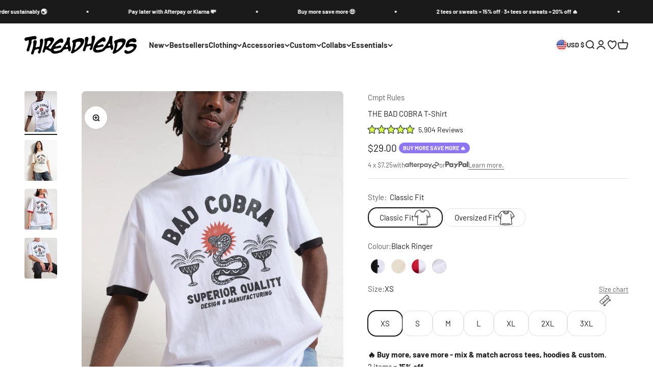

--- FILE ---
content_type: text/html; charset=utf-8
request_url: https://threadheads.com/products/the-bad-cobra-tshirt?shpxid=78e3674c-fd5f-42ad-b7ed-3e2eca05bcef
body_size: 125229
content:
<!doctype html>

<html lang="en" dir="ltr">
  <head>
	<script src="//threadheads.com/cdn/shop/files/pandectes-rules.js?v=9414729006105881380"></script>
	
	
	
	
	
	
	
	
	
	
	
		
    <meta charset="utf-8">
    <meta name="viewport" content="width=device-width, initial-scale=1.0, height=device-height, minimum-scale=1.0, maximum-scale=1.0">
    <meta name="theme-color" content="#ffffff">



    <script>const ensureInstantJS=()=>{window.InstantJS||(window.InstantJS={}),window.InstantJS.track||(window.InstantJS.trackQueue=[],window.InstantJS.track=function(){window.InstantJS.trackQueue.push(arguments)})};ensureInstantJS();const trackEvent=(()=>{const t=new Set;return e=>{const n=JSON.stringify(e);t.has(n)||!e[0].includes("track")||(t.add(n),window.InstantJS.track("MARKETING_PIXEL_EVENT_FIRED",[{event:e,provider:"META_PLATFORMS"}]))}})();(function(){const e=()=>{if(window.fbq?.callMethod){const t=window.fbq,e=function(){trackEvent([...arguments]),t.apply(this,arguments)};for(const n in t)t.hasOwnProperty(n)&&(e[n]=t[n]);window.fbq=e}else setTimeout(e,1)},t=()=>{const{_fbq:e}=window;if(e&&e.queue){e.queue.forEach(t=>trackEvent([...t]));const n=e.queue.push;e.queue.push=function(...t){trackEvent([...t[0]]);return n.apply(e.queue,t)}}else setTimeout(t,1)};e(),t()})();</script>
<title>THE BAD COBRA T-Shirt | Retro T-Shirt  
</title>
<meta name="description" content="Shop THE BAD COBRA T-Shirts, made-to-order by Threadheads. Brilliant print quality. Premium combed cotton fabric. Exclusive designs. Fast worldwide delivery. Free returns.
">
<link rel="canonical" href="https://threadheads.com/products/the-bad-cobra-tshirt" /><link rel="shortcut icon" href="//threadheads.com/cdn/shop/files/Threadheads_Favicon_c698b614-eab6-4fff-a5bd-3dc65e4fd04b.png?v=1741658519&width=96">
      <link rel="apple-touch-icon" href="//threadheads.com/cdn/shop/files/Threadheads_Favicon_c698b614-eab6-4fff-a5bd-3dc65e4fd04b.png?v=1741658519&width=180"><link rel="preload" href="//threadheads.com/cdn/fonts/barlow/barlow_i9.11ebc1177381737860951e28b673b99861ed4d01.woff2" as="font" type="font/woff2" crossorigin><link rel="preload" href="//threadheads.com/cdn/fonts/barlow/barlow_n4.038c60d7ea9ddb238b2f64ba6f463ba6c0b5e5ad.woff2" as="font" type="font/woff2" crossorigin>
<meta property="og:type" content="product">
  <meta property="og:title" content="THE BAD COBRA T-Shirt">
  <meta property="product:price:amount" content="29.00">
  <meta property="product:price:currency" content="USD"><meta property="og:image" content="http://threadheads.com/cdn/shop/files/BlackRinger-Front_d8852cb9-798a-4c2b-a7a9-b057480c8c5d.jpg?v=1729225720&width=2048">
  <meta property="og:image:secure_url" content="https://threadheads.com/cdn/shop/files/BlackRinger-Front_d8852cb9-798a-4c2b-a7a9-b057480c8c5d.jpg?v=1729225720&width=2048">
  <meta property="og:image:width" content="2000">
  <meta property="og:image:height" content="2500">
  <meta property="og:description" content="Shop THE BAD COBRA T-Shirts, made-to-order by Threadheads. Brilliant print quality. Premium combed cotton fabric. Exclusive designs. Fast worldwide delivery. Free returns."><meta property="og:url" content="https://threadheads.com/products/the-bad-cobra-tshirt">
<meta property="og:site_name" content="Threadheads"><meta name="twitter:card" content="summary"><meta name="twitter:title" content="THE BAD COBRA T-Shirt">
  <meta name="twitter:description" content="
Design by CMPT Rules

Premium graphic tee

Regular fit
Mid-weight 200 gsm fabric
100% combed cotton

Brilliant print quality

Ethically sourced garment
Made-to-order by Threadheads
"><meta name="twitter:image" content="https://threadheads.com/cdn/shop/files/BlackRinger-Front_d8852cb9-798a-4c2b-a7a9-b057480c8c5d.jpg?crop=center&height=1200&v=1729225720&width=1200">
  <meta name="twitter:image:alt" content="THE BAD COBRA T-Shirt Australia Online"><script type="application/ld+json">{"@context":"http:\/\/schema.org\/","@id":"\/products\/the-bad-cobra-tshirt#product","@type":"ProductGroup","brand":{"@type":"Brand","name":"Cmpt Rules"},"category":"Apparel \u0026 Accessories","description":"\nDesign by CMPT Rules\n\nPremium graphic tee\n\nRegular fit\nMid-weight 200 gsm fabric\n100% combed cotton\n\nBrilliant print quality\n\nEthically sourced garment\nMade-to-order by Threadheads\n","hasVariant":[{"@id":"\/products\/the-bad-cobra-tshirt?variant=43865082888365#variant","@type":"Product","image":"https:\/\/threadheads.com\/cdn\/shop\/files\/BlackRinger-Front_d8852cb9-798a-4c2b-a7a9-b057480c8c5d.jpg?v=1729225720\u0026width=1920","mpn":"TEE-XS-BR-CR9-S3","name":"THE BAD COBRA T-Shirt - Black Ringer \/ XS","offers":{"@id":"\/products\/the-bad-cobra-tshirt?variant=43865082888365#offer","@type":"Offer","availability":"http:\/\/schema.org\/InStock","price":"29.00","priceCurrency":"USD","url":"https:\/\/threadheads.com\/products\/the-bad-cobra-tshirt?variant=43865082888365"},"sku":"TEE-XS-BR-CR9-S3"},{"@id":"\/products\/the-bad-cobra-tshirt?variant=43865083183277#variant","@type":"Product","image":"https:\/\/threadheads.com\/cdn\/shop\/files\/BlackRinger-Front_d8852cb9-798a-4c2b-a7a9-b057480c8c5d.jpg?v=1729225720\u0026width=1920","mpn":"TEE-S-BR-CR9-S3","name":"THE BAD COBRA T-Shirt - Black Ringer \/ S","offers":{"@id":"\/products\/the-bad-cobra-tshirt?variant=43865083183277#offer","@type":"Offer","availability":"http:\/\/schema.org\/InStock","price":"29.00","priceCurrency":"USD","url":"https:\/\/threadheads.com\/products\/the-bad-cobra-tshirt?variant=43865083183277"},"sku":"TEE-S-BR-CR9-S3"},{"@id":"\/products\/the-bad-cobra-tshirt?variant=43865083478189#variant","@type":"Product","image":"https:\/\/threadheads.com\/cdn\/shop\/files\/BlackRinger-Front_d8852cb9-798a-4c2b-a7a9-b057480c8c5d.jpg?v=1729225720\u0026width=1920","mpn":"TEE-M-BR-CR9-S4","name":"THE BAD COBRA T-Shirt - Black Ringer \/ M","offers":{"@id":"\/products\/the-bad-cobra-tshirt?variant=43865083478189#offer","@type":"Offer","availability":"http:\/\/schema.org\/InStock","price":"29.00","priceCurrency":"USD","url":"https:\/\/threadheads.com\/products\/the-bad-cobra-tshirt?variant=43865083478189"},"sku":"TEE-M-BR-CR9-S4"},{"@id":"\/products\/the-bad-cobra-tshirt?variant=43865083838637#variant","@type":"Product","image":"https:\/\/threadheads.com\/cdn\/shop\/files\/BlackRinger-Front_d8852cb9-798a-4c2b-a7a9-b057480c8c5d.jpg?v=1729225720\u0026width=1920","mpn":"TEE-L-BR-CR9-S3","name":"THE BAD COBRA T-Shirt - Black Ringer \/ L","offers":{"@id":"\/products\/the-bad-cobra-tshirt?variant=43865083838637#offer","@type":"Offer","availability":"http:\/\/schema.org\/InStock","price":"29.00","priceCurrency":"USD","url":"https:\/\/threadheads.com\/products\/the-bad-cobra-tshirt?variant=43865083838637"},"sku":"TEE-L-BR-CR9-S3"},{"@id":"\/products\/the-bad-cobra-tshirt?variant=43865084199085#variant","@type":"Product","image":"https:\/\/threadheads.com\/cdn\/shop\/files\/BlackRinger-Front_d8852cb9-798a-4c2b-a7a9-b057480c8c5d.jpg?v=1729225720\u0026width=1920","mpn":"TEE-XL-BR-CR9-S4","name":"THE BAD COBRA T-Shirt - Black Ringer \/ XL","offers":{"@id":"\/products\/the-bad-cobra-tshirt?variant=43865084199085#offer","@type":"Offer","availability":"http:\/\/schema.org\/InStock","price":"29.00","priceCurrency":"USD","url":"https:\/\/threadheads.com\/products\/the-bad-cobra-tshirt?variant=43865084199085"},"sku":"TEE-XL-BR-CR9-S4"},{"@id":"\/products\/the-bad-cobra-tshirt?variant=43865084625069#variant","@type":"Product","image":"https:\/\/threadheads.com\/cdn\/shop\/files\/BlackRinger-Front_d8852cb9-798a-4c2b-a7a9-b057480c8c5d.jpg?v=1729225720\u0026width=1920","mpn":"TEE-2X-BR-CR9-S5","name":"THE BAD COBRA T-Shirt - Black Ringer \/ 2XL","offers":{"@id":"\/products\/the-bad-cobra-tshirt?variant=43865084625069#offer","@type":"Offer","availability":"http:\/\/schema.org\/InStock","price":"29.00","priceCurrency":"USD","url":"https:\/\/threadheads.com\/products\/the-bad-cobra-tshirt?variant=43865084625069"},"sku":"TEE-2X-BR-CR9-S5"},{"@id":"\/products\/the-bad-cobra-tshirt?variant=43865084887213#variant","@type":"Product","image":"https:\/\/threadheads.com\/cdn\/shop\/files\/BlackRinger-Front_d8852cb9-798a-4c2b-a7a9-b057480c8c5d.jpg?v=1729225720\u0026width=1920","mpn":"TEE-3X-BR-CR9-S5","name":"THE BAD COBRA T-Shirt - Black Ringer \/ 3XL","offers":{"@id":"\/products\/the-bad-cobra-tshirt?variant=43865084887213#offer","@type":"Offer","availability":"http:\/\/schema.org\/InStock","price":"29.00","priceCurrency":"USD","url":"https:\/\/threadheads.com\/products\/the-bad-cobra-tshirt?variant=43865084887213"},"sku":"TEE-3X-BR-CR9-S5"},{"@id":"\/products\/the-bad-cobra-tshirt?variant=42491358314669#variant","@type":"Product","image":"https:\/\/threadheads.com\/cdn\/shop\/files\/Natural-Front_da091e85-a2ad-42e8-a836-e8d98b65cac7.jpg?v=1715863304\u0026width=1920","mpn":"TEE-XS-NT-CR9-S3","name":"THE BAD COBRA T-Shirt - Natural \/ XS","offers":{"@id":"\/products\/the-bad-cobra-tshirt?variant=42491358314669#offer","@type":"Offer","availability":"http:\/\/schema.org\/InStock","price":"29.00","priceCurrency":"USD","url":"https:\/\/threadheads.com\/products\/the-bad-cobra-tshirt?variant=42491358314669"},"sku":"TEE-XS-NT-CR9-S3"},{"@id":"\/products\/the-bad-cobra-tshirt?variant=30406528434269#variant","@type":"Product","image":"https:\/\/threadheads.com\/cdn\/shop\/files\/Natural-Front_da091e85-a2ad-42e8-a836-e8d98b65cac7.jpg?v=1715863304\u0026width=1920","mpn":"TEE-S-NT-CR9-S3","name":"THE BAD COBRA T-Shirt - Natural \/ S","offers":{"@id":"\/products\/the-bad-cobra-tshirt?variant=30406528434269#offer","@type":"Offer","availability":"http:\/\/schema.org\/InStock","price":"29.00","priceCurrency":"USD","url":"https:\/\/threadheads.com\/products\/the-bad-cobra-tshirt?variant=30406528434269"},"sku":"TEE-S-NT-CR9-S3"},{"@id":"\/products\/the-bad-cobra-tshirt?variant=30406528467037#variant","@type":"Product","image":"https:\/\/threadheads.com\/cdn\/shop\/files\/Natural-Front_da091e85-a2ad-42e8-a836-e8d98b65cac7.jpg?v=1715863304\u0026width=1920","mpn":"TEE-M-NT-CR9-S4","name":"THE BAD COBRA T-Shirt - Natural \/ M","offers":{"@id":"\/products\/the-bad-cobra-tshirt?variant=30406528467037#offer","@type":"Offer","availability":"http:\/\/schema.org\/InStock","price":"29.00","priceCurrency":"USD","url":"https:\/\/threadheads.com\/products\/the-bad-cobra-tshirt?variant=30406528467037"},"sku":"TEE-M-NT-CR9-S4"},{"@id":"\/products\/the-bad-cobra-tshirt?variant=30406528499805#variant","@type":"Product","image":"https:\/\/threadheads.com\/cdn\/shop\/files\/Natural-Front_da091e85-a2ad-42e8-a836-e8d98b65cac7.jpg?v=1715863304\u0026width=1920","mpn":"TEE-L-NT-CR9-S3","name":"THE BAD COBRA T-Shirt - Natural \/ L","offers":{"@id":"\/products\/the-bad-cobra-tshirt?variant=30406528499805#offer","@type":"Offer","availability":"http:\/\/schema.org\/InStock","price":"29.00","priceCurrency":"USD","url":"https:\/\/threadheads.com\/products\/the-bad-cobra-tshirt?variant=30406528499805"},"sku":"TEE-L-NT-CR9-S3"},{"@id":"\/products\/the-bad-cobra-tshirt?variant=30406528532573#variant","@type":"Product","image":"https:\/\/threadheads.com\/cdn\/shop\/files\/Natural-Front_da091e85-a2ad-42e8-a836-e8d98b65cac7.jpg?v=1715863304\u0026width=1920","mpn":"TEE-XL-NT-CR9-S4","name":"THE BAD COBRA T-Shirt - Natural \/ XL","offers":{"@id":"\/products\/the-bad-cobra-tshirt?variant=30406528532573#offer","@type":"Offer","availability":"http:\/\/schema.org\/InStock","price":"29.00","priceCurrency":"USD","url":"https:\/\/threadheads.com\/products\/the-bad-cobra-tshirt?variant=30406528532573"},"sku":"TEE-XL-NT-CR9-S4"},{"@id":"\/products\/the-bad-cobra-tshirt?variant=30406528565341#variant","@type":"Product","image":"https:\/\/threadheads.com\/cdn\/shop\/files\/Natural-Front_da091e85-a2ad-42e8-a836-e8d98b65cac7.jpg?v=1715863304\u0026width=1920","mpn":"TEE-2X-NT-CR9-S5","name":"THE BAD COBRA T-Shirt - Natural \/ 2XL","offers":{"@id":"\/products\/the-bad-cobra-tshirt?variant=30406528565341#offer","@type":"Offer","availability":"http:\/\/schema.org\/InStock","price":"29.00","priceCurrency":"USD","url":"https:\/\/threadheads.com\/products\/the-bad-cobra-tshirt?variant=30406528565341"},"sku":"TEE-2X-NT-CR9-S5"},{"@id":"\/products\/the-bad-cobra-tshirt?variant=32218545455197#variant","@type":"Product","image":"https:\/\/threadheads.com\/cdn\/shop\/files\/Natural-Front_da091e85-a2ad-42e8-a836-e8d98b65cac7.jpg?v=1715863304\u0026width=1920","mpn":"TEE-3X-NT-CR9-S5","name":"THE BAD COBRA T-Shirt - Natural \/ 3XL","offers":{"@id":"\/products\/the-bad-cobra-tshirt?variant=32218545455197#offer","@type":"Offer","availability":"http:\/\/schema.org\/InStock","price":"29.00","priceCurrency":"USD","url":"https:\/\/threadheads.com\/products\/the-bad-cobra-tshirt?variant=32218545455197"},"sku":"TEE-3X-NT-CR9-S5"},{"@id":"\/products\/the-bad-cobra-tshirt?variant=42680365088941#variant","@type":"Product","image":"https:\/\/threadheads.com\/cdn\/shop\/files\/Natural-Front_da091e85-a2ad-42e8-a836-e8d98b65cac7.jpg?v=1715863304\u0026width=1920","mpn":"TEE-4X-NT-CR9-S5","name":"THE BAD COBRA T-Shirt - Natural \/ 4XL","offers":{"@id":"\/products\/the-bad-cobra-tshirt?variant=42680365088941#offer","@type":"Offer","availability":"http:\/\/schema.org\/InStock","price":"29.00","priceCurrency":"USD","url":"https:\/\/threadheads.com\/products\/the-bad-cobra-tshirt?variant=42680365088941"},"sku":"TEE-4X-NT-CR9-S5"},{"@id":"\/products\/the-bad-cobra-tshirt?variant=43865082757293#variant","@type":"Product","image":"https:\/\/threadheads.com\/cdn\/shop\/files\/RedRinger-Front_7befb043-b7e4-4861-b004-bbd224bd3418.jpg?v=1729225720\u0026width=1920","mpn":"TEE-XS-RR-CR9-S3","name":"THE BAD COBRA T-Shirt - Red Ringer \/ XS","offers":{"@id":"\/products\/the-bad-cobra-tshirt?variant=43865082757293#offer","@type":"Offer","availability":"http:\/\/schema.org\/InStock","price":"29.00","priceCurrency":"USD","url":"https:\/\/threadheads.com\/products\/the-bad-cobra-tshirt?variant=43865082757293"},"sku":"TEE-XS-RR-CR9-S3"},{"@id":"\/products\/the-bad-cobra-tshirt?variant=43865082986669#variant","@type":"Product","image":"https:\/\/threadheads.com\/cdn\/shop\/files\/RedRinger-Front_7befb043-b7e4-4861-b004-bbd224bd3418.jpg?v=1729225720\u0026width=1920","mpn":"TEE-S-RR-CR9-S3","name":"THE BAD COBRA T-Shirt - Red Ringer \/ S","offers":{"@id":"\/products\/the-bad-cobra-tshirt?variant=43865082986669#offer","@type":"Offer","availability":"http:\/\/schema.org\/InStock","price":"29.00","priceCurrency":"USD","url":"https:\/\/threadheads.com\/products\/the-bad-cobra-tshirt?variant=43865082986669"},"sku":"TEE-S-RR-CR9-S3"},{"@id":"\/products\/the-bad-cobra-tshirt?variant=43865083347117#variant","@type":"Product","image":"https:\/\/threadheads.com\/cdn\/shop\/files\/RedRinger-Front_7befb043-b7e4-4861-b004-bbd224bd3418.jpg?v=1729225720\u0026width=1920","mpn":"TEE-M-RR-CR9-S4","name":"THE BAD COBRA T-Shirt - Red Ringer \/ M","offers":{"@id":"\/products\/the-bad-cobra-tshirt?variant=43865083347117#offer","@type":"Offer","availability":"http:\/\/schema.org\/InStock","price":"29.00","priceCurrency":"USD","url":"https:\/\/threadheads.com\/products\/the-bad-cobra-tshirt?variant=43865083347117"},"sku":"TEE-M-RR-CR9-S4"},{"@id":"\/products\/the-bad-cobra-tshirt?variant=43865083674797#variant","@type":"Product","image":"https:\/\/threadheads.com\/cdn\/shop\/files\/RedRinger-Front_7befb043-b7e4-4861-b004-bbd224bd3418.jpg?v=1729225720\u0026width=1920","mpn":"TEE-L-RR-CR9-S3","name":"THE BAD COBRA T-Shirt - Red Ringer \/ L","offers":{"@id":"\/products\/the-bad-cobra-tshirt?variant=43865083674797#offer","@type":"Offer","availability":"http:\/\/schema.org\/InStock","price":"29.00","priceCurrency":"USD","url":"https:\/\/threadheads.com\/products\/the-bad-cobra-tshirt?variant=43865083674797"},"sku":"TEE-L-RR-CR9-S3"},{"@id":"\/products\/the-bad-cobra-tshirt?variant=43865084035245#variant","@type":"Product","image":"https:\/\/threadheads.com\/cdn\/shop\/files\/RedRinger-Front_7befb043-b7e4-4861-b004-bbd224bd3418.jpg?v=1729225720\u0026width=1920","mpn":"TEE-XL-RR-CR9-S4","name":"THE BAD COBRA T-Shirt - Red Ringer \/ XL","offers":{"@id":"\/products\/the-bad-cobra-tshirt?variant=43865084035245#offer","@type":"Offer","availability":"http:\/\/schema.org\/InStock","price":"29.00","priceCurrency":"USD","url":"https:\/\/threadheads.com\/products\/the-bad-cobra-tshirt?variant=43865084035245"},"sku":"TEE-XL-RR-CR9-S4"},{"@id":"\/products\/the-bad-cobra-tshirt?variant=43865084362925#variant","@type":"Product","image":"https:\/\/threadheads.com\/cdn\/shop\/files\/RedRinger-Front_7befb043-b7e4-4861-b004-bbd224bd3418.jpg?v=1729225720\u0026width=1920","mpn":"TEE-2X-RR-CR9-S5","name":"THE BAD COBRA T-Shirt - Red Ringer \/ 2XL","offers":{"@id":"\/products\/the-bad-cobra-tshirt?variant=43865084362925#offer","@type":"Offer","availability":"http:\/\/schema.org\/InStock","price":"29.00","priceCurrency":"USD","url":"https:\/\/threadheads.com\/products\/the-bad-cobra-tshirt?variant=43865084362925"},"sku":"TEE-2X-RR-CR9-S5"},{"@id":"\/products\/the-bad-cobra-tshirt?variant=43865084723373#variant","@type":"Product","image":"https:\/\/threadheads.com\/cdn\/shop\/files\/RedRinger-Front_7befb043-b7e4-4861-b004-bbd224bd3418.jpg?v=1729225720\u0026width=1920","mpn":"TEE-3X-RR-CR9-S5","name":"THE BAD COBRA T-Shirt - Red Ringer \/ 3XL","offers":{"@id":"\/products\/the-bad-cobra-tshirt?variant=43865084723373#offer","@type":"Offer","availability":"http:\/\/schema.org\/InStock","price":"29.00","priceCurrency":"USD","url":"https:\/\/threadheads.com\/products\/the-bad-cobra-tshirt?variant=43865084723373"},"sku":"TEE-3X-RR-CR9-S5"},{"@id":"\/products\/the-bad-cobra-tshirt?variant=42491358347437#variant","@type":"Product","image":"https:\/\/threadheads.com\/cdn\/shop\/files\/White-Front_c74dd0a8-545b-4a44-9587-c5fb605a92cb.jpg?v=1715863304\u0026width=1920","mpn":"TEE-XS-WH-CR9-S3","name":"THE BAD COBRA T-Shirt - White \/ XS","offers":{"@id":"\/products\/the-bad-cobra-tshirt?variant=42491358347437#offer","@type":"Offer","availability":"http:\/\/schema.org\/InStock","price":"29.00","priceCurrency":"USD","url":"https:\/\/threadheads.com\/products\/the-bad-cobra-tshirt?variant=42491358347437"},"sku":"TEE-XS-WH-CR9-S3"},{"@id":"\/products\/the-bad-cobra-tshirt?variant=31999657082973#variant","@type":"Product","image":"https:\/\/threadheads.com\/cdn\/shop\/files\/White-Front_c74dd0a8-545b-4a44-9587-c5fb605a92cb.jpg?v=1715863304\u0026width=1920","mpn":"TEE-S-WH-CR9-S3","name":"THE BAD COBRA T-Shirt - White \/ S","offers":{"@id":"\/products\/the-bad-cobra-tshirt?variant=31999657082973#offer","@type":"Offer","availability":"http:\/\/schema.org\/InStock","price":"29.00","priceCurrency":"USD","url":"https:\/\/threadheads.com\/products\/the-bad-cobra-tshirt?variant=31999657082973"},"sku":"TEE-S-WH-CR9-S3"},{"@id":"\/products\/the-bad-cobra-tshirt?variant=31999657115741#variant","@type":"Product","image":"https:\/\/threadheads.com\/cdn\/shop\/files\/White-Front_c74dd0a8-545b-4a44-9587-c5fb605a92cb.jpg?v=1715863304\u0026width=1920","mpn":"TEE-M-WH-CR9-S4","name":"THE BAD COBRA T-Shirt - White \/ M","offers":{"@id":"\/products\/the-bad-cobra-tshirt?variant=31999657115741#offer","@type":"Offer","availability":"http:\/\/schema.org\/InStock","price":"29.00","priceCurrency":"USD","url":"https:\/\/threadheads.com\/products\/the-bad-cobra-tshirt?variant=31999657115741"},"sku":"TEE-M-WH-CR9-S4"},{"@id":"\/products\/the-bad-cobra-tshirt?variant=31999657148509#variant","@type":"Product","image":"https:\/\/threadheads.com\/cdn\/shop\/files\/White-Front_c74dd0a8-545b-4a44-9587-c5fb605a92cb.jpg?v=1715863304\u0026width=1920","mpn":"TEE-L-WH-CR9-S3","name":"THE BAD COBRA T-Shirt - White \/ L","offers":{"@id":"\/products\/the-bad-cobra-tshirt?variant=31999657148509#offer","@type":"Offer","availability":"http:\/\/schema.org\/InStock","price":"29.00","priceCurrency":"USD","url":"https:\/\/threadheads.com\/products\/the-bad-cobra-tshirt?variant=31999657148509"},"sku":"TEE-L-WH-CR9-S3"},{"@id":"\/products\/the-bad-cobra-tshirt?variant=31999657181277#variant","@type":"Product","image":"https:\/\/threadheads.com\/cdn\/shop\/files\/White-Front_c74dd0a8-545b-4a44-9587-c5fb605a92cb.jpg?v=1715863304\u0026width=1920","mpn":"TEE-XL-WH-CR9-S4","name":"THE BAD COBRA T-Shirt - White \/ XL","offers":{"@id":"\/products\/the-bad-cobra-tshirt?variant=31999657181277#offer","@type":"Offer","availability":"http:\/\/schema.org\/InStock","price":"29.00","priceCurrency":"USD","url":"https:\/\/threadheads.com\/products\/the-bad-cobra-tshirt?variant=31999657181277"},"sku":"TEE-XL-WH-CR9-S4"},{"@id":"\/products\/the-bad-cobra-tshirt?variant=31999657214045#variant","@type":"Product","image":"https:\/\/threadheads.com\/cdn\/shop\/files\/White-Front_c74dd0a8-545b-4a44-9587-c5fb605a92cb.jpg?v=1715863304\u0026width=1920","mpn":"TEE-2X-WH-CR9-S5","name":"THE BAD COBRA T-Shirt - White \/ 2XL","offers":{"@id":"\/products\/the-bad-cobra-tshirt?variant=31999657214045#offer","@type":"Offer","availability":"http:\/\/schema.org\/InStock","price":"29.00","priceCurrency":"USD","url":"https:\/\/threadheads.com\/products\/the-bad-cobra-tshirt?variant=31999657214045"},"sku":"TEE-2X-WH-CR9-S5"},{"@id":"\/products\/the-bad-cobra-tshirt?variant=32218644480093#variant","@type":"Product","image":"https:\/\/threadheads.com\/cdn\/shop\/files\/White-Front_c74dd0a8-545b-4a44-9587-c5fb605a92cb.jpg?v=1715863304\u0026width=1920","mpn":"TEE-3X-WH-CR9-S5","name":"THE BAD COBRA T-Shirt - White \/ 3XL","offers":{"@id":"\/products\/the-bad-cobra-tshirt?variant=32218644480093#offer","@type":"Offer","availability":"http:\/\/schema.org\/InStock","price":"29.00","priceCurrency":"USD","url":"https:\/\/threadheads.com\/products\/the-bad-cobra-tshirt?variant=32218644480093"},"sku":"TEE-3X-WH-CR9-S5"},{"@id":"\/products\/the-bad-cobra-tshirt?variant=35015046987942#variant","@type":"Product","image":"https:\/\/threadheads.com\/cdn\/shop\/files\/White-Front_c74dd0a8-545b-4a44-9587-c5fb605a92cb.jpg?v=1715863304\u0026width=1920","mpn":"TEE-4X-WH-CR9-S5","name":"THE BAD COBRA T-Shirt - White \/ 4XL","offers":{"@id":"\/products\/the-bad-cobra-tshirt?variant=35015046987942#offer","@type":"Offer","availability":"http:\/\/schema.org\/InStock","price":"29.00","priceCurrency":"USD","url":"https:\/\/threadheads.com\/products\/the-bad-cobra-tshirt?variant=35015046987942"},"sku":"TEE-4X-WH-CR9-S5"}],"name":"THE BAD COBRA T-Shirt","productGroupID":"4192225493085","url":"https:\/\/threadheads.com\/products\/the-bad-cobra-tshirt"}</script><script type="application/ld+json">
  {
    "@context": "https://schema.org",
    "@type": "BreadcrumbList",
    "itemListElement": [{
        "@type": "ListItem",
        "position": 1,
        "name": "Home",
        "item": "https://threadheads.com"
      },{
            "@type": "ListItem",
            "position": 2,
            "name": "THE BAD COBRA T-Shirt",
            "item": "https://threadheads.com/products/the-bad-cobra-tshirt"
          }]
  }
</script><style>/* Typography (heading) */
  @font-face {
  font-family: Barlow;
  font-weight: 900;
  font-style: italic;
  font-display: fallback;
  src: url("//threadheads.com/cdn/fonts/barlow/barlow_i9.11ebc1177381737860951e28b673b99861ed4d01.woff2") format("woff2"),
       url("//threadheads.com/cdn/fonts/barlow/barlow_i9.21f5e6102f93a0770915aa0d3a28461f61135770.woff") format("woff");
}

@font-face {
  font-family: Barlow;
  font-weight: 900;
  font-style: italic;
  font-display: fallback;
  src: url("//threadheads.com/cdn/fonts/barlow/barlow_i9.11ebc1177381737860951e28b673b99861ed4d01.woff2") format("woff2"),
       url("//threadheads.com/cdn/fonts/barlow/barlow_i9.21f5e6102f93a0770915aa0d3a28461f61135770.woff") format("woff");
}

/* Typography (body) */
  @font-face {
  font-family: Barlow;
  font-weight: 400;
  font-style: normal;
  font-display: fallback;
  src: url("//threadheads.com/cdn/fonts/barlow/barlow_n4.038c60d7ea9ddb238b2f64ba6f463ba6c0b5e5ad.woff2") format("woff2"),
       url("//threadheads.com/cdn/fonts/barlow/barlow_n4.074a9f2b990b38aec7d56c68211821e455b6d075.woff") format("woff");
}

@font-face {
  font-family: Barlow;
  font-weight: 400;
  font-style: italic;
  font-display: fallback;
  src: url("//threadheads.com/cdn/fonts/barlow/barlow_i4.8c59b6445f83f078b3520bad98b24d859431b377.woff2") format("woff2"),
       url("//threadheads.com/cdn/fonts/barlow/barlow_i4.bf7e6d69237bd02188410034976892368fd014c0.woff") format("woff");
}

@font-face {
  font-family: Barlow;
  font-weight: 700;
  font-style: normal;
  font-display: fallback;
  src: url("//threadheads.com/cdn/fonts/barlow/barlow_n7.691d1d11f150e857dcbc1c10ef03d825bc378d81.woff2") format("woff2"),
       url("//threadheads.com/cdn/fonts/barlow/barlow_n7.4fdbb1cb7da0e2c2f88492243ffa2b4f91924840.woff") format("woff");
}

@font-face {
  font-family: Barlow;
  font-weight: 700;
  font-style: italic;
  font-display: fallback;
  src: url("//threadheads.com/cdn/fonts/barlow/barlow_i7.50e19d6cc2ba5146fa437a5a7443c76d5d730103.woff2") format("woff2"),
       url("//threadheads.com/cdn/fonts/barlow/barlow_i7.47e9f98f1b094d912e6fd631cc3fe93d9f40964f.woff") format("woff");
}

:root {
    /**
     * ---------------------------------------------------------------------
     * SPACING VARIABLES
     *
     * We are using a spacing inspired from frameworks like Tailwind CSS.
     * ---------------------------------------------------------------------
     */
    --spacing-0-5: 0.125rem; /* 2px */
    --spacing-1: 0.25rem; /* 4px */
    --spacing-1-5: 0.375rem; /* 6px */
    --spacing-2: 0.5rem; /* 8px */
    --spacing-2-5: 0.625rem; /* 10px */
    --spacing-3: 0.75rem; /* 12px */
    --spacing-3-5: 0.875rem; /* 14px */
    --spacing-4: 1rem; /* 16px */
    --spacing-4-5: 1.125rem; /* 18px */
    --spacing-5: 1.25rem; /* 20px */
    --spacing-5-5: 1.375rem; /* 22px */
    --spacing-6: 1.5rem; /* 24px */
    --spacing-6-5: 1.625rem; /* 26px */
    --spacing-7: 1.75rem; /* 28px */
    --spacing-7-5: 1.875rem; /* 30px */
    --spacing-8: 2rem; /* 32px */
    --spacing-8-5: 2.125rem; /* 34px */
    --spacing-9: 2.25rem; /* 36px */
    --spacing-9-5: 2.375rem; /* 38px */
    --spacing-10: 2.5rem; /* 40px */
    --spacing-11: 2.75rem; /* 44px */
    --spacing-12: 3rem; /* 48px */
    --spacing-14: 3.5rem; /* 56px */
    --spacing-16: 4rem; /* 64px */
    --spacing-18: 4.5rem; /* 72px */
    --spacing-20: 5rem; /* 80px */
    --spacing-24: 6rem; /* 96px */
    --spacing-28: 7rem; /* 112px */
    --spacing-32: 8rem; /* 128px */
    --spacing-36: 9rem; /* 144px */
    --spacing-40: 10rem; /* 160px */
    --spacing-44: 11rem; /* 176px */
    --spacing-48: 12rem; /* 192px */
    --spacing-52: 13rem; /* 208px */
    --spacing-56: 14rem; /* 224px */
    --spacing-60: 15rem; /* 240px */
    --spacing-64: 16rem; /* 256px */
    --spacing-72: 18rem; /* 288px */
    --spacing-80: 20rem; /* 320px */
    --spacing-96: 24rem; /* 384px */

    /* Container */
    --container-max-width: 1600px;
    --container-narrow-max-width: 1350px;
    --container-gutter: var(--spacing-5);
    --section-outer-spacing-block: var(--spacing-8);
    --section-inner-max-spacing-block: var(--spacing-8);
    --section-inner-spacing-inline: var(--container-gutter);
    --section-stack-spacing-block: var(--spacing-8);

    /* Grid gutter */
    --grid-gutter: var(--spacing-5);

    /* Product list settings */
    --product-list-row-gap: var(--spacing-8);
    --product-list-column-gap: var(--grid-gutter);

    /* Form settings */
    --input-gap: var(--spacing-2);
    --input-height: 2.625rem;
    --input-padding-inline: var(--spacing-4);

    /* Other sizes */
    --sticky-area-height: calc(var(--sticky-announcement-bar-enabled, 0) * var(--announcement-bar-height, 0px) + var(--sticky-header-enabled, 0) * var(--header-height, 0px));

    /* RTL support */
    --transform-logical-flip: 1;
    --transform-origin-start: left;
    --transform-origin-end: right;

    /**
     * ---------------------------------------------------------------------
     * TYPOGRAPHY
     * ---------------------------------------------------------------------
     */

    /* Font properties */
    --heading-font-family: Barlow, sans-serif;
    --heading-font-weight: 900;
    --heading-font-style: italic;
    --heading-text-transform: uppercase;
    --heading-letter-spacing: -0.02em;
    --text-font-family: Barlow, sans-serif;
    --text-font-weight: 400;
    --text-font-style: normal;
    --text-letter-spacing: 0.0em;

    /* Font sizes */
    --text-h0: 2.5rem;
    --text-h1: 1.75rem;
    --text-h2: 1.5rem;
    --text-h3: 1.375rem;
    --text-h4: 1.125rem;
    --text-h5: 1.125rem;
    --text-h6: 1rem;
    --text-xs: 0.75rem;
    --text-sm: 0.8125rem;
    --text-base: 0.9375rem;
    --text-lg: 1.1875rem;

    /**
     * ---------------------------------------------------------------------
     * COLORS
     * ---------------------------------------------------------------------
     */

    /* Color settings */--accent: 0 113 227;
    --text-primary: 26 26 26;
    --background-primary: 255 255 255;
    --dialog-background: 255 255 255;
    --border-color: var(--text-color, var(--text-primary)) / 0.12;

    /* Button colors */
    --button-background-primary: 0 113 227;
    --button-text-primary: 255 255 255;
    --button-background-secondary: 142 117 245;
    --button-text-secondary: 255 255 255;

    /* Status colors */
    --success-background: 229 244 242;
    --success-text: 35 160 148;
    --warning-background: 255 246 233;
    --warning-text: 255 183 74;
    --error-background: 254 232 241;
    --error-text: 243 67 140;

    /* Product colors */
    --on-sale-text: 243 67 140;
    --on-sale-badge-background: 243 67 140;
    --on-sale-badge-text: 255 255 255;
    --sold-out-badge-background: 248 0 26;
    --sold-out-badge-text: 255 255 255;
    --primary-badge-background: 142 117 245;
    --primary-badge-text: 255 255 255;
    --star-color: 255 183 74;
    --product-card-background: 255 255 255;
    --product-card-text: 26 26 26;

    /* Header colors */
    --header-background: 255 255 255;
    --header-text: 46 46 46;

    /* Footer colors */
    --footer-background: 249 249 249;
    --footer-text: 26 26 26;

    /* Rounded variables (used for border radius) */
    --rounded-xs: 0.25rem;
    --rounded-sm: 0.25rem;
    --rounded: 0.5rem;
    --rounded-lg: 1.0rem;
    --rounded-full: 9999px;

    --rounded-button: 1.0rem;
    --rounded-input: 0.5rem;

    /* Box shadow */
    --shadow-sm: 0 2px 8px rgb(var(--text-primary) / 0.1);
    --shadow: 0 5px 15px rgb(var(--text-primary) / 0.1);
    --shadow-md: 0 5px 30px rgb(var(--text-primary) / 0.1);
    --shadow-block: 0px 18px 50px rgb(var(--text-primary) / 0.1);

    /**
     * ---------------------------------------------------------------------
     * OTHER
     * ---------------------------------------------------------------------
     */

    --cursor-close-svg-url: url(//threadheads.com/cdn/shop/t/549/assets/cursor-close.svg?v=147174565022153725511723774960);
    --cursor-zoom-in-svg-url: url(//threadheads.com/cdn/shop/t/549/assets/cursor-zoom-in.svg?v=154953035094101115921723774960);
    --cursor-zoom-out-svg-url: url(//threadheads.com/cdn/shop/t/549/assets/cursor-zoom-out.svg?v=16155520337305705181723774932);
    --checkmark-svg-url: url(//threadheads.com/cdn/shop/t/549/assets/checkmark.svg?v=77552481021870063511723774932);
  }

  [dir="rtl"]:root {
    /* RTL support */
    --transform-logical-flip: -1;
    --transform-origin-start: right;
    --transform-origin-end: left;
  }

  @media screen and (min-width: 700px) {
    :root {
      /* Typography (font size) */
      --text-h0: 3.25rem;
      --text-h1: 2.25rem;
      --text-h2: 1.75rem;
      --text-h3: 1.625rem;
      --text-h4: 1.25rem;
      --text-h5: 1.25rem;
      --text-h6: 1.125rem;

      --text-xs: 0.6875rem;
      --text-sm: 0.8125rem;
      --text-base: 0.9375rem;
      --text-lg: 1.1875rem;

      /* Spacing */
      --container-gutter: 2rem;
      --section-outer-spacing-block: var(--spacing-12);
      --section-inner-max-spacing-block: var(--spacing-10);
      --section-inner-spacing-inline: var(--spacing-10);
      --section-stack-spacing-block: var(--spacing-10);

      /* Grid gutter */
      --grid-gutter: var(--spacing-6);

      /* Product list settings */
      --product-list-row-gap: var(--spacing-12);

      /* Form settings */
      --input-gap: 1rem;
      --input-height: 3.125rem;
      --input-padding-inline: var(--spacing-5);
    }
  }

  @media screen and (min-width: 1000px) {
    :root {
      /* Spacing settings */
      --container-gutter: var(--spacing-12);
      --section-outer-spacing-block: var(--spacing-14);
      --section-inner-max-spacing-block: var(--spacing-12);
      --section-inner-spacing-inline: var(--spacing-12);
      --section-stack-spacing-block: var(--spacing-10);
    }
  }

  @media screen and (min-width: 1150px) {
    :root {
      /* Spacing settings */
      --container-gutter: var(--spacing-12);
      --section-outer-spacing-block: var(--spacing-14);
      --section-inner-max-spacing-block: var(--spacing-12);
      --section-inner-spacing-inline: var(--spacing-12);
      --section-stack-spacing-block: var(--spacing-12);
    }
  }

  @media screen and (min-width: 1400px) {
    :root {
      /* Typography (font size) */
      --text-h0: 4rem;
      --text-h1: 3rem;
      --text-h2: 2.5rem;
      --text-h3: 1.75rem;
      --text-h4: 1.5rem;
      --text-h5: 1.25rem;
      --text-h6: 1.25rem;

      --section-outer-spacing-block: var(--spacing-16);
      --section-inner-max-spacing-block: var(--spacing-14);
      --section-inner-spacing-inline: var(--spacing-14);
    }
  }

  @media screen and (min-width: 1600px) {
    :root {
      --section-outer-spacing-block: var(--spacing-16);
      --section-inner-max-spacing-block: var(--spacing-16);
      --section-inner-spacing-inline: var(--spacing-16);
    }
  }

  /**
   * ---------------------------------------------------------------------
   * LIQUID DEPENDANT CSS
   *
   * Our main CSS is Liquid free, but some very specific features depend on
   * theme settings, so we have them here
   * ---------------------------------------------------------------------
   */@media screen and (pointer: fine) {
        .button:not([disabled]):hover, .btn:not([disabled]):hover, .shopify-payment-button__button--unbranded:not([disabled]):hover {
          --button-background-opacity: 0.85;
        }

        .button--subdued:not([disabled]):hover {
          --button-background: var(--text-color) / .05 !important;
        }
      }</style><script type="module" src="//threadheads.com/cdn/shop/t/549/assets/vendor.min.js?v=52426788336887041471723774934"></script>
    <script type="module" src="//threadheads.com/cdn/shop/t/549/assets/theme.js?v=8932577304566099861762745337"></script>
    <script type="module" src="//threadheads.com/cdn/shop/t/549/assets/sections.js?v=53041837557460058141762749920"></script>

    <script>window.performance && window.performance.mark && window.performance.mark('shopify.content_for_header.start');</script><meta id="shopify-digital-wallet" name="shopify-digital-wallet" content="/4573495389/digital_wallets/dialog">
<meta name="shopify-checkout-api-token" content="4715966003602167074fa4c8673da72a">
<meta id="in-context-paypal-metadata" data-shop-id="4573495389" data-venmo-supported="false" data-environment="production" data-locale="en_US" data-paypal-v4="true" data-currency="USD">
<link rel="alternate" hreflang="x-default" href="https://threadheads.com/products/the-bad-cobra-tshirt">
<link rel="alternate" hreflang="en-GB" href="https://threadheads.com/en-gb/products/the-bad-cobra-tshirt">
<link rel="alternate" hreflang="en-AT" href="https://threadheads.com/en-eu/products/the-bad-cobra-tshirt">
<link rel="alternate" hreflang="en-BE" href="https://threadheads.com/en-eu/products/the-bad-cobra-tshirt">
<link rel="alternate" hreflang="en-CH" href="https://threadheads.com/en-eu/products/the-bad-cobra-tshirt">
<link rel="alternate" hreflang="en-CZ" href="https://threadheads.com/en-eu/products/the-bad-cobra-tshirt">
<link rel="alternate" hreflang="en-DK" href="https://threadheads.com/en-eu/products/the-bad-cobra-tshirt">
<link rel="alternate" hreflang="en-EE" href="https://threadheads.com/en-eu/products/the-bad-cobra-tshirt">
<link rel="alternate" hreflang="en-ES" href="https://threadheads.com/en-eu/products/the-bad-cobra-tshirt">
<link rel="alternate" hreflang="en-FI" href="https://threadheads.com/en-eu/products/the-bad-cobra-tshirt">
<link rel="alternate" hreflang="en-GR" href="https://threadheads.com/en-eu/products/the-bad-cobra-tshirt">
<link rel="alternate" hreflang="en-HR" href="https://threadheads.com/en-eu/products/the-bad-cobra-tshirt">
<link rel="alternate" hreflang="en-HU" href="https://threadheads.com/en-eu/products/the-bad-cobra-tshirt">
<link rel="alternate" hreflang="en-IE" href="https://threadheads.com/en-eu/products/the-bad-cobra-tshirt">
<link rel="alternate" hreflang="en-IT" href="https://threadheads.com/en-eu/products/the-bad-cobra-tshirt">
<link rel="alternate" hreflang="en-LI" href="https://threadheads.com/en-eu/products/the-bad-cobra-tshirt">
<link rel="alternate" hreflang="en-LT" href="https://threadheads.com/en-eu/products/the-bad-cobra-tshirt">
<link rel="alternate" hreflang="en-LU" href="https://threadheads.com/en-eu/products/the-bad-cobra-tshirt">
<link rel="alternate" hreflang="en-LV" href="https://threadheads.com/en-eu/products/the-bad-cobra-tshirt">
<link rel="alternate" hreflang="en-MC" href="https://threadheads.com/en-eu/products/the-bad-cobra-tshirt">
<link rel="alternate" hreflang="en-NL" href="https://threadheads.com/en-eu/products/the-bad-cobra-tshirt">
<link rel="alternate" hreflang="en-NO" href="https://threadheads.com/en-eu/products/the-bad-cobra-tshirt">
<link rel="alternate" hreflang="en-PL" href="https://threadheads.com/en-eu/products/the-bad-cobra-tshirt">
<link rel="alternate" hreflang="en-PT" href="https://threadheads.com/en-eu/products/the-bad-cobra-tshirt">
<link rel="alternate" hreflang="en-SE" href="https://threadheads.com/en-eu/products/the-bad-cobra-tshirt">
<link rel="alternate" hreflang="en-SI" href="https://threadheads.com/en-eu/products/the-bad-cobra-tshirt">
<link rel="alternate" hreflang="en-SK" href="https://threadheads.com/en-eu/products/the-bad-cobra-tshirt">
<link rel="alternate" hreflang="en-SM" href="https://threadheads.com/en-eu/products/the-bad-cobra-tshirt">
<link rel="alternate" hreflang="en-NZ" href="https://threadheads.com/en-nz/products/the-bad-cobra-tshirt">
<link rel="alternate" hreflang="en-CA" href="https://threadheads.com/en-ca/products/the-bad-cobra-tshirt">
<link rel="alternate" hreflang="en-DE" href="https://threadheads.com/en-de/products/the-bad-cobra-tshirt">
<link rel="alternate" hreflang="en-FR" href="https://threadheads.com/en-fr/products/the-bad-cobra-tshirt">
<link rel="alternate" hreflang="en-US" href="https://threadheads.com/products/the-bad-cobra-tshirt">
<link rel="alternate" hreflang="en-AU" href="https://threadheads.com.au/products/the-bad-cobra-tshirt">
<link rel="alternate" type="application/json+oembed" href="https://threadheads.com/products/the-bad-cobra-tshirt.oembed">
<script async="async" src="/checkouts/internal/preloads.js?locale=en-US"></script>
<link rel="preconnect" href="https://shop.app" crossorigin="anonymous">
<script async="async" src="https://shop.app/checkouts/internal/preloads.js?locale=en-US&shop_id=4573495389" crossorigin="anonymous"></script>
<script id="apple-pay-shop-capabilities" type="application/json">{"shopId":4573495389,"countryCode":"AU","currencyCode":"USD","merchantCapabilities":["supports3DS"],"merchantId":"gid:\/\/shopify\/Shop\/4573495389","merchantName":"Threadheads","requiredBillingContactFields":["postalAddress","email"],"requiredShippingContactFields":["postalAddress","email"],"shippingType":"shipping","supportedNetworks":["visa","masterCard","amex","jcb"],"total":{"type":"pending","label":"Threadheads","amount":"1.00"},"shopifyPaymentsEnabled":true,"supportsSubscriptions":true}</script>
<script id="shopify-features" type="application/json">{"accessToken":"4715966003602167074fa4c8673da72a","betas":["rich-media-storefront-analytics"],"domain":"threadheads.com","predictiveSearch":true,"shopId":4573495389,"locale":"en"}</script>
<script>var Shopify = Shopify || {};
Shopify.shop = "threadheads-custom-printing.myshopify.com";
Shopify.locale = "en";
Shopify.currency = {"active":"USD","rate":"0.69"};
Shopify.country = "US";
Shopify.theme = {"name":"Threadheads AU-Prod | Release: 4.51.0","id":139262001325,"schema_name":"Impact | Threadheads","schema_version":"5.3.2 | 4.51.0","theme_store_id":null,"role":"main"};
Shopify.theme.handle = "null";
Shopify.theme.style = {"id":null,"handle":null};
Shopify.cdnHost = "threadheads.com/cdn";
Shopify.routes = Shopify.routes || {};
Shopify.routes.root = "/";</script>
<script type="module">!function(o){(o.Shopify=o.Shopify||{}).modules=!0}(window);</script>
<script>!function(o){function n(){var o=[];function n(){o.push(Array.prototype.slice.apply(arguments))}return n.q=o,n}var t=o.Shopify=o.Shopify||{};t.loadFeatures=n(),t.autoloadFeatures=n()}(window);</script>
<script>
  window.ShopifyPay = window.ShopifyPay || {};
  window.ShopifyPay.apiHost = "shop.app\/pay";
  window.ShopifyPay.redirectState = null;
</script>
<script id="shop-js-analytics" type="application/json">{"pageType":"product"}</script>
<script defer="defer" async type="module" src="//threadheads.com/cdn/shopifycloud/shop-js/modules/v2/client.init-shop-cart-sync_C5BV16lS.en.esm.js"></script>
<script defer="defer" async type="module" src="//threadheads.com/cdn/shopifycloud/shop-js/modules/v2/chunk.common_CygWptCX.esm.js"></script>
<script type="module">
  await import("//threadheads.com/cdn/shopifycloud/shop-js/modules/v2/client.init-shop-cart-sync_C5BV16lS.en.esm.js");
await import("//threadheads.com/cdn/shopifycloud/shop-js/modules/v2/chunk.common_CygWptCX.esm.js");

  window.Shopify.SignInWithShop?.initShopCartSync?.({"fedCMEnabled":true,"windoidEnabled":true});

</script>
<script>
  window.Shopify = window.Shopify || {};
  if (!window.Shopify.featureAssets) window.Shopify.featureAssets = {};
  window.Shopify.featureAssets['shop-js'] = {"shop-cart-sync":["modules/v2/client.shop-cart-sync_ZFArdW7E.en.esm.js","modules/v2/chunk.common_CygWptCX.esm.js"],"init-fed-cm":["modules/v2/client.init-fed-cm_CmiC4vf6.en.esm.js","modules/v2/chunk.common_CygWptCX.esm.js"],"shop-button":["modules/v2/client.shop-button_tlx5R9nI.en.esm.js","modules/v2/chunk.common_CygWptCX.esm.js"],"shop-cash-offers":["modules/v2/client.shop-cash-offers_DOA2yAJr.en.esm.js","modules/v2/chunk.common_CygWptCX.esm.js","modules/v2/chunk.modal_D71HUcav.esm.js"],"init-windoid":["modules/v2/client.init-windoid_sURxWdc1.en.esm.js","modules/v2/chunk.common_CygWptCX.esm.js"],"shop-toast-manager":["modules/v2/client.shop-toast-manager_ClPi3nE9.en.esm.js","modules/v2/chunk.common_CygWptCX.esm.js"],"init-shop-email-lookup-coordinator":["modules/v2/client.init-shop-email-lookup-coordinator_B8hsDcYM.en.esm.js","modules/v2/chunk.common_CygWptCX.esm.js"],"init-shop-cart-sync":["modules/v2/client.init-shop-cart-sync_C5BV16lS.en.esm.js","modules/v2/chunk.common_CygWptCX.esm.js"],"avatar":["modules/v2/client.avatar_BTnouDA3.en.esm.js"],"pay-button":["modules/v2/client.pay-button_FdsNuTd3.en.esm.js","modules/v2/chunk.common_CygWptCX.esm.js"],"init-customer-accounts":["modules/v2/client.init-customer-accounts_DxDtT_ad.en.esm.js","modules/v2/client.shop-login-button_C5VAVYt1.en.esm.js","modules/v2/chunk.common_CygWptCX.esm.js","modules/v2/chunk.modal_D71HUcav.esm.js"],"init-shop-for-new-customer-accounts":["modules/v2/client.init-shop-for-new-customer-accounts_ChsxoAhi.en.esm.js","modules/v2/client.shop-login-button_C5VAVYt1.en.esm.js","modules/v2/chunk.common_CygWptCX.esm.js","modules/v2/chunk.modal_D71HUcav.esm.js"],"shop-login-button":["modules/v2/client.shop-login-button_C5VAVYt1.en.esm.js","modules/v2/chunk.common_CygWptCX.esm.js","modules/v2/chunk.modal_D71HUcav.esm.js"],"init-customer-accounts-sign-up":["modules/v2/client.init-customer-accounts-sign-up_CPSyQ0Tj.en.esm.js","modules/v2/client.shop-login-button_C5VAVYt1.en.esm.js","modules/v2/chunk.common_CygWptCX.esm.js","modules/v2/chunk.modal_D71HUcav.esm.js"],"shop-follow-button":["modules/v2/client.shop-follow-button_Cva4Ekp9.en.esm.js","modules/v2/chunk.common_CygWptCX.esm.js","modules/v2/chunk.modal_D71HUcav.esm.js"],"checkout-modal":["modules/v2/client.checkout-modal_BPM8l0SH.en.esm.js","modules/v2/chunk.common_CygWptCX.esm.js","modules/v2/chunk.modal_D71HUcav.esm.js"],"lead-capture":["modules/v2/client.lead-capture_Bi8yE_yS.en.esm.js","modules/v2/chunk.common_CygWptCX.esm.js","modules/v2/chunk.modal_D71HUcav.esm.js"],"shop-login":["modules/v2/client.shop-login_D6lNrXab.en.esm.js","modules/v2/chunk.common_CygWptCX.esm.js","modules/v2/chunk.modal_D71HUcav.esm.js"],"payment-terms":["modules/v2/client.payment-terms_CZxnsJam.en.esm.js","modules/v2/chunk.common_CygWptCX.esm.js","modules/v2/chunk.modal_D71HUcav.esm.js"]};
</script>
<script>(function() {
  var isLoaded = false;
  function asyncLoad() {
    if (isLoaded) return;
    isLoaded = true;
    var urls = ["\/\/cdn.shopify.com\/proxy\/2c84c4c0eac6ecc17578bc002f6450073fa45ec5e52745d9ceb699522948cfcf\/api.kimonix.com\/kimonix_analytics.js?shop=threadheads-custom-printing.myshopify.com\u0026sp-cache-control=cHVibGljLCBtYXgtYWdlPTkwMA","\/\/cdn.shopify.com\/proxy\/70257f57bc212a5d1fdd160751b4375d8cf95d5fd25e7fa3f44fbef5ac20326f\/api.kimonix.com\/kimonix_void_script.js?shop=threadheads-custom-printing.myshopify.com\u0026sp-cache-control=cHVibGljLCBtYXgtYWdlPTkwMA","https:\/\/api.socialsnowball.io\/js\/referral.js?shop=threadheads-custom-printing.myshopify.com","\/\/cdn.shopify.com\/proxy\/9008209a47b4bda0c19475499c52f86110da408c8ca9a7272b46644bd5d89c82\/api.goaffpro.com\/loader.js?shop=threadheads-custom-printing.myshopify.com\u0026sp-cache-control=cHVibGljLCBtYXgtYWdlPTkwMA","https:\/\/sdk.postscript.io\/sdk-script-loader.bundle.js?shopId=20423\u0026shop=threadheads-custom-printing.myshopify.com","https:\/\/cdn.shopify.com\/s\/files\/1\/0045\/7349\/5389\/t\/549\/assets\/instant-pixel-site_a261e6557c97477cae4eb642f327f005.js?v=1768571609\u0026shop=threadheads-custom-printing.myshopify.com"];
    for (var i = 0; i < urls.length; i++) {
      var s = document.createElement('script');
      s.type = 'text/javascript';
      s.async = true;
      s.src = urls[i];
      var x = document.getElementsByTagName('script')[0];
      x.parentNode.insertBefore(s, x);
    }
  };
  if(window.attachEvent) {
    window.attachEvent('onload', asyncLoad);
  } else {
    window.addEventListener('load', asyncLoad, false);
  }
})();</script>
<script id="__st">var __st={"a":4573495389,"offset":39600,"reqid":"4a8e9c01-cc33-48c4-90cf-f7ae71a2d098-1768810525","pageurl":"threadheads.com\/products\/the-bad-cobra-tshirt?shpxid=78e3674c-fd5f-42ad-b7ed-3e2eca05bcef","u":"bb5135bd2195","p":"product","rtyp":"product","rid":4192225493085};</script>
<script>window.ShopifyPaypalV4VisibilityTracking = true;</script>
<script id="captcha-bootstrap">!function(){'use strict';const t='contact',e='account',n='new_comment',o=[[t,t],['blogs',n],['comments',n],[t,'customer']],c=[[e,'customer_login'],[e,'guest_login'],[e,'recover_customer_password'],[e,'create_customer']],r=t=>t.map((([t,e])=>`form[action*='/${t}']:not([data-nocaptcha='true']) input[name='form_type'][value='${e}']`)).join(','),a=t=>()=>t?[...document.querySelectorAll(t)].map((t=>t.form)):[];function s(){const t=[...o],e=r(t);return a(e)}const i='password',u='form_key',d=['recaptcha-v3-token','g-recaptcha-response','h-captcha-response',i],f=()=>{try{return window.sessionStorage}catch{return}},m='__shopify_v',_=t=>t.elements[u];function p(t,e,n=!1){try{const o=window.sessionStorage,c=JSON.parse(o.getItem(e)),{data:r}=function(t){const{data:e,action:n}=t;return t[m]||n?{data:e,action:n}:{data:t,action:n}}(c);for(const[e,n]of Object.entries(r))t.elements[e]&&(t.elements[e].value=n);n&&o.removeItem(e)}catch(o){console.error('form repopulation failed',{error:o})}}const l='form_type',E='cptcha';function T(t){t.dataset[E]=!0}const w=window,h=w.document,L='Shopify',v='ce_forms',y='captcha';let A=!1;((t,e)=>{const n=(g='f06e6c50-85a8-45c8-87d0-21a2b65856fe',I='https://cdn.shopify.com/shopifycloud/storefront-forms-hcaptcha/ce_storefront_forms_captcha_hcaptcha.v1.5.2.iife.js',D={infoText:'Protected by hCaptcha',privacyText:'Privacy',termsText:'Terms'},(t,e,n)=>{const o=w[L][v],c=o.bindForm;if(c)return c(t,g,e,D).then(n);var r;o.q.push([[t,g,e,D],n]),r=I,A||(h.body.append(Object.assign(h.createElement('script'),{id:'captcha-provider',async:!0,src:r})),A=!0)});var g,I,D;w[L]=w[L]||{},w[L][v]=w[L][v]||{},w[L][v].q=[],w[L][y]=w[L][y]||{},w[L][y].protect=function(t,e){n(t,void 0,e),T(t)},Object.freeze(w[L][y]),function(t,e,n,w,h,L){const[v,y,A,g]=function(t,e,n){const i=e?o:[],u=t?c:[],d=[...i,...u],f=r(d),m=r(i),_=r(d.filter((([t,e])=>n.includes(e))));return[a(f),a(m),a(_),s()]}(w,h,L),I=t=>{const e=t.target;return e instanceof HTMLFormElement?e:e&&e.form},D=t=>v().includes(t);t.addEventListener('submit',(t=>{const e=I(t);if(!e)return;const n=D(e)&&!e.dataset.hcaptchaBound&&!e.dataset.recaptchaBound,o=_(e),c=g().includes(e)&&(!o||!o.value);(n||c)&&t.preventDefault(),c&&!n&&(function(t){try{if(!f())return;!function(t){const e=f();if(!e)return;const n=_(t);if(!n)return;const o=n.value;o&&e.removeItem(o)}(t);const e=Array.from(Array(32),(()=>Math.random().toString(36)[2])).join('');!function(t,e){_(t)||t.append(Object.assign(document.createElement('input'),{type:'hidden',name:u})),t.elements[u].value=e}(t,e),function(t,e){const n=f();if(!n)return;const o=[...t.querySelectorAll(`input[type='${i}']`)].map((({name:t})=>t)),c=[...d,...o],r={};for(const[a,s]of new FormData(t).entries())c.includes(a)||(r[a]=s);n.setItem(e,JSON.stringify({[m]:1,action:t.action,data:r}))}(t,e)}catch(e){console.error('failed to persist form',e)}}(e),e.submit())}));const S=(t,e)=>{t&&!t.dataset[E]&&(n(t,e.some((e=>e===t))),T(t))};for(const o of['focusin','change'])t.addEventListener(o,(t=>{const e=I(t);D(e)&&S(e,y())}));const B=e.get('form_key'),M=e.get(l),P=B&&M;t.addEventListener('DOMContentLoaded',(()=>{const t=y();if(P)for(const e of t)e.elements[l].value===M&&p(e,B);[...new Set([...A(),...v().filter((t=>'true'===t.dataset.shopifyCaptcha))])].forEach((e=>S(e,t)))}))}(h,new URLSearchParams(w.location.search),n,t,e,['guest_login'])})(!0,!0)}();</script>
<script integrity="sha256-4kQ18oKyAcykRKYeNunJcIwy7WH5gtpwJnB7kiuLZ1E=" data-source-attribution="shopify.loadfeatures" defer="defer" src="//threadheads.com/cdn/shopifycloud/storefront/assets/storefront/load_feature-a0a9edcb.js" crossorigin="anonymous"></script>
<script crossorigin="anonymous" defer="defer" src="//threadheads.com/cdn/shopifycloud/storefront/assets/shopify_pay/storefront-65b4c6d7.js?v=20250812"></script>
<script data-source-attribution="shopify.dynamic_checkout.dynamic.init">var Shopify=Shopify||{};Shopify.PaymentButton=Shopify.PaymentButton||{isStorefrontPortableWallets:!0,init:function(){window.Shopify.PaymentButton.init=function(){};var t=document.createElement("script");t.src="https://threadheads.com/cdn/shopifycloud/portable-wallets/latest/portable-wallets.en.js",t.type="module",document.head.appendChild(t)}};
</script>
<script data-source-attribution="shopify.dynamic_checkout.buyer_consent">
  function portableWalletsHideBuyerConsent(e){var t=document.getElementById("shopify-buyer-consent"),n=document.getElementById("shopify-subscription-policy-button");t&&n&&(t.classList.add("hidden"),t.setAttribute("aria-hidden","true"),n.removeEventListener("click",e))}function portableWalletsShowBuyerConsent(e){var t=document.getElementById("shopify-buyer-consent"),n=document.getElementById("shopify-subscription-policy-button");t&&n&&(t.classList.remove("hidden"),t.removeAttribute("aria-hidden"),n.addEventListener("click",e))}window.Shopify?.PaymentButton&&(window.Shopify.PaymentButton.hideBuyerConsent=portableWalletsHideBuyerConsent,window.Shopify.PaymentButton.showBuyerConsent=portableWalletsShowBuyerConsent);
</script>
<script data-source-attribution="shopify.dynamic_checkout.cart.bootstrap">document.addEventListener("DOMContentLoaded",(function(){function t(){return document.querySelector("shopify-accelerated-checkout-cart, shopify-accelerated-checkout")}if(t())Shopify.PaymentButton.init();else{new MutationObserver((function(e,n){t()&&(Shopify.PaymentButton.init(),n.disconnect())})).observe(document.body,{childList:!0,subtree:!0})}}));
</script>
<link id="shopify-accelerated-checkout-styles" rel="stylesheet" media="screen" href="https://threadheads.com/cdn/shopifycloud/portable-wallets/latest/accelerated-checkout-backwards-compat.css" crossorigin="anonymous">
<style id="shopify-accelerated-checkout-cart">
        #shopify-buyer-consent {
  margin-top: 1em;
  display: inline-block;
  width: 100%;
}

#shopify-buyer-consent.hidden {
  display: none;
}

#shopify-subscription-policy-button {
  background: none;
  border: none;
  padding: 0;
  text-decoration: underline;
  font-size: inherit;
  cursor: pointer;
}

#shopify-subscription-policy-button::before {
  box-shadow: none;
}

      </style>

<script>window.performance && window.performance.mark && window.performance.mark('shopify.content_for_header.end');</script>
<link href="//threadheads.com/cdn/shop/t/549/assets/theme.css?v=114911858270258382651731649389" rel="stylesheet" type="text/css" media="all" /><style>
  :root {
    --threadheads-menu-sticker-text-color:#ffffff;
    --threadheads-menu-sticker-background-color:#f3438c;

    --threadheads-atc-button-text: #ffffff;
    --threadheads-atc-button-background: #1a1a1a;

    --threadheads-sold-out-button-text: #000000;
    --threadheads-sold-out-button-background: #dbdbdb;
    --threadheads-sold-out-button-border: #dbdbdb;

    --secondary-badge-background: 0 113 227;
    --secondary-badge-text: 255 255 255;
    --tertiary-badge-background: 35 160 148;
    --tertiary-badge-text: 255 255 255;

    
    --heading-font-family: 'DIN Next W1G Black Italic', sans-serif;
    --heading-font-weight: 900;
    --heading-font-style: italic;

    
  }
</style><link rel="stylesheet" href="//threadheads.com/cdn/shop/t/549/assets/threadheads_global.css?v=61873875921573099251767847980">     <link rel="stylesheet" href="//threadheads.com/cdn/shop/t/549/assets/threadheads_product.css?v=105941088809221971721762130103"> <link href="//threadheads.com/cdn/shop/t/549/assets/threadheads_custom_fonts.css?v=10841181621450089851758004744" rel="stylesheet" type="text/css" media="all" />
    <link rel="preconnect" href="https://p.typekit.net">
    <link rel="stylesheet" href="https://use.typekit.net/rvy8hmd.css">

    
<link href="//threadheads.com/cdn/shop/t/549/assets/swish-custom-styles.css?v=102123297614529415341741663060" rel="stylesheet" type="text/css" media="all" />
    

    
<script>
  /**********************
  * DATALAYER ARCHITECTURE: SHOPIFY 
  * DEFINITION: A data layer helps you collect more accurate analytics data, that in turn allows you to better understand what potential buyers are doing on your website and where you can make improvements. It also reduces the time to implement marketing tags on a website, and reduces the need for IT involvement, leaving them to get on with implementing new features and fixing bugs.
  * FORKED FROM: https://github.com/TechnicalWebAnalytics/dataLayer-shopify
  * AUTHOR: Paolo Bietolini {
      website: paolobietolini.xyz || analyticsitalia.it,
      linkedin: /in/paolobietolini/,
      github: paolobtl
  }
  * RESOURCES:
  * http://www.datalayerdoctor.com/a-gentle-introduction-to-the-data-layer-for-digital-marketers/
  * http://www.simoahava.com/analytics/data-layer/
  * EXTERNAL DEPENDENCIES:
  * jQuery
  * jQuery Cookie Plugin v1.4.1 - https://github.com/carhartl/jquery-cookie
  * cartjs - https://github.com/discolabs/cartjs
  * DataLayer Architecture: Shopify v1.2
  * COPYRIGHT 2021
  * LICENSES: MIT ( https://opensource.org/licenses/MIT )
  */
  
  /**********************
  * PRELOADS 
  * load jquery if it doesn't exist
  ***********************/ 
  
  if(!window.jQuery){
      var jqueryScript = document.createElement('script');
      jqueryScript.setAttribute('src','https://ajax.googleapis.com/ajax/libs/jquery/3.6.0/jquery.min.js'); 
      document.head.appendChild(jqueryScript); 
  }
  
  __DL__jQueryinterval = setInterval(function(){
      // wait for jQuery to load & run script after jQuery has loaded
      if(window.jQuery){
          // search parameters
          getURLParams = function(name, url){
              if (!url) url = window.location.href;
              name = name.replace(/[\[\]]/g, "\\$&");
              var regex = new RegExp("[?&]" + name + "(=([^&#]*)|&|#|$)"),
              results = regex.exec(url);
              if (!results) return null;
              if (!results[2]) return '';
              return decodeURIComponent(results[2].replace(/\+/g, " "));
          };
          
          /**********************
          * DYNAMIC DEPENDENCIES
          ***********************/
          
          __DL__ = {
              dynamicCart: false,  // if cart is dynamic (meaning no refresh on cart add) set to true
              debug: false, // if true, console messages will be displayed
              cart: null,
              wishlist: null,
              removeCart: null
          };
          
          customBindings = {
              cartTriggers: ['button#AddToCart'],
              viewCart: ['[aria-controls="mini-cart"], a[href="/cart"], .quantity-selector__button[aria-label="Increase quantity"]'],
              removeCartTrigger: ['.quantity-selector__button[aria-label="Decrease quantity"]'],
              cartVisableSelector: ['#mini-cart'],
              promoSubscriptionsSelectors: [],
              promoSuccess: [],
              ctaSelectors: ['a.button--primary'],
              newsletterSelectors: ['form#footer-newsletter'],
              newsletterSuccess: ['form#footer-newsletter .banner--success'],
              searchPage: ['search'],
              wishlistSelector: [],
              removeWishlist: [],
              wishlistPage: [],
              searchTermQuery: [getURLParams('q')],
          };
          
          /* DO NOT EDIT */
          defaultBindings = {
              cartTriggers: ['form[action="/cart/add"] [type="submit"],.add-to-cart,.cart-btn'],
              viewCart: ['form[action="/cart"],.my-cart,.trigger-cart,#mobileCart'],
              removeCartTrigger: ['[href*="/cart/change"]'],
              cartVisableSelector: ['.inlinecart.is-active,.inline-cart.is-active'],
              promoSubscriptionsSelectors: [],
              promoSuccess: [],
              ctaSelectors: [],
              newsletterSelectors: ['input.contact_email'],
              newsletterSuccess: ['.success_message'],
              searchPage: ['search'],
              wishlistSelector: [],
              removeWishlist: [],
              wishlistPage: []
          };
          
          // stitch bindings
          objectArray = customBindings;
          outputObject = __DL__;
          
          applyBindings = function(objectArray, outputObject){
              for (var x in objectArray) {  
                  var key = x;
                  var objs = objectArray[x]; 
                  values = [];    
                  if(objs.length > 0){    
                      values.push(objs);
                      if(key in outputObject){              
                          values.push(outputObject[key]); 
                          outputObject[key] = values.join(", "); 
                      }else{        
                          outputObject[key] = values.join(", ");
                      }   
                  }  
              }
          };
          
          applyBindings(customBindings, __DL__);
          applyBindings(defaultBindings, __DL__);
          
          /**********************
          * PREREQUISITE LIBRARIES 
          ***********************/
          
          clearInterval(__DL__jQueryinterval);
          
          // jquery-cookies.js
          if(typeof $.cookie!==undefined){
              (function(a){if(typeof define==='function'&&define.amd){define(['jquery'],a)}else if(typeof exports==='object'){module.exports=a(require('jquery'))}else{a(jQuery)}}(function($){var g=/\+/g;function encode(s){return h.raw?s:encodeURIComponent(s)}function decode(s){return h.raw?s:decodeURIComponent(s)}function stringifyCookieValue(a){return encode(h.json?JSON.stringify(a):String(a))}function parseCookieValue(s){if(s.indexOf('"')===0){s=s.slice(1,-1).replace(/\\"/g,'"').replace(/\\\\/g,'\\')}try{s=decodeURIComponent(s.replace(g,' '));return h.json?JSON.parse(s):s}catch(e){}}function read(s,a){var b=h.raw?s:parseCookieValue(s);return $.isFunction(a)?a(b):b}var h=$.cookie=function(a,b,c){if(arguments.length>1&&!$.isFunction(b)){c=$.extend({},h.defaults,c);if(typeof c.expires==='number'){var d=c.expires,t=c.expires=new Date();t.setMilliseconds(t.getMilliseconds()+d*864e+5)}return(document.cookie=[encode(a),'=',stringifyCookieValue(b),c.expires?'; expires='+c.expires.toUTCString():'',c.path?'; path='+c.path:'',c.domain?'; domain='+c.domain:'',c.secure?'; secure':''].join(''))}var e=a?undefined:{},cookies=document.cookie?document.cookie.split('; '):[],i=0,l=cookies.length;for(;i<l;i++){var f=cookies[i].split('='),name=decode(f.shift()),cookie=f.join('=');if(a===name){e=read(cookie,b);break}if(!a&&(cookie=read(cookie))!==undefined){e[name]=cookie}}return e};h.defaults={};$.removeCookie=function(a,b){$.cookie(a,'',$.extend({},b,{expires:-1}));return!$.cookie(a)}}))}
          
          /**********************
          * Begin dataLayer Build 
          ***********************/
          
          window.dataLayer = window.dataLayer || [];  // init data layer if doesn't already exist
  
          var template = "product"; 
          
          /**
          * Landing Page Cookie
          * 1. Detect if user just landed on the site
          * 2. Only fires if Page Title matches website */
          
          $.cookie.raw = true;
          if ($.cookie('landingPage') === undefined || $.cookie('landingPage').length === 0) {
              var landingPage = true;
              $.cookie('landingPage', unescape);
              $.removeCookie('landingPage', {path: '/'});
              $.cookie('landingPage', 'landed', {path: '/'});
          } else {
              var landingPage = false;
              $.cookie('landingPage', unescape);
              $.removeCookie('landingPage', {path: '/'});
              $.cookie('landingPage', 'refresh', {path: '/'});
          }
          if (__DL__.debug) {
              console.log('Landing Page: ' + landingPage);
          }
          
          /** 
          * Log State Cookie */
          
          
          var isLoggedIn = false;
          
          if (!isLoggedIn) {
              $.cookie('logState', unescape);
              $.removeCookie('logState', {path: '/'});
              $.cookie('logState', 'loggedOut', {path: '/'});
          } else {
              if ($.cookie('logState') === 'loggedOut' || $.cookie('logState') === undefined) {
                  $.cookie('logState', unescape);
                  $.removeCookie('logState', {path: '/'});
                  $.cookie('logState', 'firstLog', {path: '/'});
              } else if ($.cookie('logState') === 'firstLog') {
                  $.cookie('logState', unescape);
                  $.removeCookie('logState', {path: '/'});
                  $.cookie('logState', 'refresh', {path: '/'});
              }
          }
          
          if ($.cookie('logState') === 'firstLog') {
              var firstLog = true;
          } else {
              var firstLog = false;
          }
          
          /**********************
          * DATALAYER SECTIONS 
          ***********************/
          
          /**
          * DATALAYER: Landing Page
          * Fires any time a user first lands on the site. */
          
          if ($.cookie('landingPage') === 'landed') {
              dataLayer.push({
                  'pageType': 'Landing',
                  'event': 'first_time_visitor'
              });
          }
          
          /** 
          * DATALAYER: Log State
          * 1. Determine if user is logged in or not.
          * 2. Return User specific data. */
          
          var logState = {
              
              
              'logState' : "Logged Out",
              
              
              'firstLog'      : firstLog,
              'customerEmail' : null,
              'timestamp'     : Date().replace(/\(.*?\)/g,''),  
              
              'customerType'       : 'New',
              'customerTypeNumber' :'1', 
              
              'shippingInfo' : {
                  'fullName'  : null,
                  'firstName' : null,
                  'lastName'  : null,
                  'address1'  : null,
                  'address2'  : null,
                  'street'    : null,
                  'city'      : null,
                  'province'  : null,
                  'zip'       : null,
                  'country'   : null,
                  'phone'     : null,
              },
              'billingInfo' : {
                  'fullName'  : null,
                  'firstName' : null,
                  'lastName'  : null,
                  'address1'  : null,
                  'address2'  : null,
                  'street'    : null,
                  'city'      : null,
                  'province'  : null,
                  'zip'       : null,
                  'country'   : null,
                  'phone'     : null,
              },
              'checkoutEmail' : null,
              'currency'      : "AUD",
              'pageType'      : 'Log State',
              'event'         : 'logState'
          }
          dataLayer.push(logState);
          /** 
          * DATALAYER: Homepage */
          
          if(document.location.pathname == "/"){
              dataLayer.push({
                  'pageType' : 'Homepage',
                  'event'    : 'homepage',
                  logState
              });
          }
                
          /** DATALAYER: Product List Page (Collections, Category)
          * Fire on all product listing pages. */
          
              
          /** DATALAYER: Product Page
          * Fire on all Product View pages. */
          if(document.location.pathname.indexOf("product") != -1) {
              var ecommerce = {
                  'items': [{
                      'item_id'        : '4192225493085',  
                      'item_variant'    : null,             
                      'item_name'      : "THE BAD COBRA T-Shirt",
                      'price'           : "29.00",
                      'item_brand'      : "Cmpt Rules",
                      'item_category'   : "T-Shirt",
                      'item_list_name'  : null,
                      'description'     : "Design by CMPT RulesPremium graphic teeRegular fitMid-weight 200 gsm fabric100% combed cottonBrilliant print qualityEthically sourced garmentMade-to-order by Threadheads"
                  }]
              };               
              dataLayer.push({
                  'pageType' : 'Product',
                  'event'    : 'view_item',
                 ecommerce
                });
            
              $(__DL__.cartTriggers).click(function(){
          dataLayer.push({                    
                      'event'    : 'add_to_cart',
                      ecommerce
                   });                  
              });              
        }
        
          /** DATALAYER: Cart View
          * Fire anytime a user views their cart (non-dynamic) */               
          
                  
          /** DATALAYER: Checkout on Shopify Plus **/
          if(Shopify.Checkout){
              var ecommerce = {
                  'transaction_id': 'null',
                  'affiliation': "Threadheads",
                  'value': "",
                  'tax': "",
                  'shipping': "",
                  'subtotal': "",
                  'currency': null,
                  
                  'email': null,
                  'items':[],
                  };
            
              if(Shopify.Checkout.step){ 
                  if(Shopify.Checkout.step.length > 0){
                      if (Shopify.Checkout.step === 'contact_information'){
                          dataLayer.push({
                              'event'    :'begin_checkout',
                              'pageType' :'Customer Information',
                              'step': 1,
                            ecommerce
                          }); 
                      }else if (Shopify.Checkout.step === 'shipping_method'){
                          dataLayer.push({
                              'event'    :'add_shipping_info',
                              'pageType' :'Shipping Information',
                              ecommerce
                          });
                      }else if( Shopify.Checkout.step === "payment_method" ){
                          dataLayer.push({
                              'event'    :'add_payment_info',
                              'pageType' :'Add Payment Info',
                            ecommerce
                          });
                      }
                  } 
              }
          }           
          // Threadheads Updated JS: Modify IF statement to remove console error
          if(Shopify?.Checkout?.page == "thank_you"){
              var ecommerce = {
                  'transaction_id': 'null',
                  'affiliation': "Threadheads",
                  'value': "",
                  'tax': "",
                  'shipping': "",
                  'subtotal': "",
                  'currency': null,
                  
                  'email': null,
                  'items':[],
                  };
                  dataLayer.push({
                    'event'    :'purchase',
                    'pageType' :'Transaction',
                     ecommerce
                  });
                };
                
        /** DOM Ready **/	
          $(document).ready(function() {
              /** DATALAYER: Search Results */
              var searchPage = new RegExp(__DL__.searchPage, "g");
              if(document.location.pathname.match(searchPage)){
                  var ecommerce = {
                      items :[],
                  };
                  dataLayer.push({
                      'pageType'   : "Search",
                      'search_term' : __DL__.searchTermQuery,                                       
                      'event'      : "search",
                      'item_list_name'  : null,
                      ecommerce
                  });    
              }
              
              /** DATALAYER: Remove From Cart **/
                  
                  $(__DL__.removeCartTrigger).click(function(){
                      dataLayer.push({
                          'pageType'   : "Remove from cart",
                          'event' : 'remove_from_cart'
                      });                                 
                  }); 
  
          }); // document ready
      }
  }, 500);
  </script> 
    <meta name="google-site-verification" content="B4ZUTnNNlZ7kg8Qq5iAP8nVeE_OhSVHB_mjmNYMYupc" />

    

    <style>
      .body--wishlist-app main{ opacity: 0; transition: opacity 0.3s ease; transition-delay: 1s }
      .body--wishlist-app main:has(wishlist-page) { opacity: 1; }
    </style>

    
<!-- BEGIN app block: shopify://apps/pandectes-gdpr/blocks/banner/58c0baa2-6cc1-480c-9ea6-38d6d559556a -->
  
    
      <!-- TCF is active, scripts are loaded above -->
      
      <script>
        
          window.PandectesSettings = {"store":{"id":4573495389,"plan":"premium","theme":"Threadheads AU-Prod | Release: 4.24.0","primaryLocale":"en","adminMode":false,"headless":false,"storefrontRootDomain":"","checkoutRootDomain":"","storefrontAccessToken":""},"tsPublished":1743373484,"declaration":{"showPurpose":false,"showProvider":false,"declIntroText":"We use cookies to optimize website functionality, analyze the performance, and provide personalized experience to you. Some cookies are essential to make the website operate and function correctly. Those cookies cannot be disabled. In this window you can manage your preference of cookies.","showDateGenerated":true},"language":{"unpublished":[],"languageMode":"Single","fallbackLanguage":"en","languageDetection":"browser","languagesSupported":[]},"texts":{"managed":{"headerText":{"en":"We respect your privacy"},"consentText":{"en":"This website uses cookies to ensure you get the best experience. Freshly baked mmmmm...\n\nThe collection, sharing, and use of personal data can be used for personalization of ads."},"linkText":{"en":"Learn more"},"imprintText":{"en":"Imprint"},"allowButtonText":{"en":"Accept"},"denyButtonText":{"en":"Decline"},"dismissButtonText":{"en":"Ok"},"leaveSiteButtonText":{"en":"Leave this site"},"preferencesButtonText":{"en":"Preferences"},"cookiePolicyText":{"en":"Cookie policy"},"preferencesPopupTitleText":{"en":"Manage consent preferences"},"preferencesPopupIntroText":{"en":"We use cookies to optimize website functionality, analyze the performance, and provide personalized experience to you. Some cookies are essential to make the website operate and function correctly. Those cookies cannot be disabled. In this window you can manage your preference of cookies."},"preferencesPopupSaveButtonText":{"en":"Save preferences"},"preferencesPopupCloseButtonText":{"en":"Close"},"preferencesPopupAcceptAllButtonText":{"en":"Accept all"},"preferencesPopupRejectAllButtonText":{"en":"Reject all"},"cookiesDetailsText":{"en":"Cookies details"},"preferencesPopupAlwaysAllowedText":{"en":"Always allowed"},"accessSectionParagraphText":{"en":"You have the right to request access to your data at any time."},"accessSectionTitleText":{"en":"Data portability"},"accessSectionAccountInfoActionText":{"en":"Personal data"},"accessSectionDownloadReportActionText":{"en":"Request export"},"accessSectionGDPRRequestsActionText":{"en":"Data subject requests"},"accessSectionOrdersRecordsActionText":{"en":"Orders"},"rectificationSectionParagraphText":{"en":"You have the right to request your data to be updated whenever you think it is appropriate."},"rectificationSectionTitleText":{"en":"Data Rectification"},"rectificationCommentPlaceholder":{"en":"Describe what you want to be updated"},"rectificationCommentValidationError":{"en":"Comment is required"},"rectificationSectionEditAccountActionText":{"en":"Request an update"},"erasureSectionTitleText":{"en":"Right to be forgotten"},"erasureSectionParagraphText":{"en":"You have the right to ask all your data to be erased. After that, you will no longer be able to access your account."},"erasureSectionRequestDeletionActionText":{"en":"Request personal data deletion"},"consentDate":{"en":"Consent date"},"consentId":{"en":"Consent ID"},"consentSectionChangeConsentActionText":{"en":"Change consent preference"},"consentSectionConsentedText":{"en":"You consented to the cookies policy of this website on"},"consentSectionNoConsentText":{"en":"You have not consented to the cookies policy of this website."},"consentSectionTitleText":{"en":"Your cookie consent"},"consentStatus":{"en":"Consent preference"},"confirmationFailureMessage":{"en":"Your request was not verified. Please try again and if problem persists, contact store owner for assistance"},"confirmationFailureTitle":{"en":"A problem occurred"},"confirmationSuccessMessage":{"en":"We will soon get back to you as to your request."},"confirmationSuccessTitle":{"en":"Your request is verified"},"guestsSupportEmailFailureMessage":{"en":"Your request was not submitted. Please try again and if problem persists, contact store owner for assistance."},"guestsSupportEmailFailureTitle":{"en":"A problem occurred"},"guestsSupportEmailPlaceholder":{"en":"E-mail address"},"guestsSupportEmailSuccessMessage":{"en":"If you are registered as a customer of this store, you will soon receive an email with instructions on how to proceed."},"guestsSupportEmailSuccessTitle":{"en":"Thank you for your request"},"guestsSupportEmailValidationError":{"en":"Email is not valid"},"guestsSupportInfoText":{"en":"Please login with your customer account to further proceed."},"submitButton":{"en":"Submit"},"submittingButton":{"en":"Submitting..."},"cancelButton":{"en":"Cancel"},"declIntroText":{"en":"We use cookies to optimize website functionality, analyze the performance, and provide personalized experience to you. Some cookies are essential to make the website operate and function correctly. Those cookies cannot be disabled. In this window you can manage your preference of cookies."},"declName":{"en":"Name"},"declPurpose":{"en":"Purpose"},"declType":{"en":"Type"},"declRetention":{"en":"Retention"},"declProvider":{"en":"Provider"},"declFirstParty":{"en":"First-party"},"declThirdParty":{"en":"Third-party"},"declSeconds":{"en":"seconds"},"declMinutes":{"en":"minutes"},"declHours":{"en":"hours"},"declDays":{"en":"days"},"declMonths":{"en":"months"},"declYears":{"en":"years"},"declSession":{"en":"Session"},"declDomain":{"en":"Domain"},"declPath":{"en":"Path"}},"categories":{"strictlyNecessaryCookiesTitleText":{"en":"Strictly necessary cookies"},"strictlyNecessaryCookiesDescriptionText":{"en":"These cookies are essential in order to enable you to move around the website and use its features, such as accessing secure areas of the website. The website cannot function properly without these cookies."},"functionalityCookiesTitleText":{"en":"Functional cookies"},"functionalityCookiesDescriptionText":{"en":"These cookies enable the site to provide enhanced functionality and personalisation. They may be set by us or by third party providers whose services we have added to our pages. If you do not allow these cookies then some or all of these services may not function properly."},"performanceCookiesTitleText":{"en":"Performance cookies"},"performanceCookiesDescriptionText":{"en":"These cookies enable us to monitor and improve the performance of our website. For example, they allow us to count visits, identify traffic sources and see which parts of the site are most popular."},"targetingCookiesTitleText":{"en":"Targeting cookies"},"targetingCookiesDescriptionText":{"en":"These cookies may be set through our site by our advertising partners. They may be used by those companies to build a profile of your interests and show you relevant adverts on other sites.    They do not store directly personal information, but are based on uniquely identifying your browser and internet device. If you do not allow these cookies, you will experience less targeted advertising."},"unclassifiedCookiesTitleText":{"en":"Unclassified cookies"},"unclassifiedCookiesDescriptionText":{"en":"Unclassified cookies are cookies that we are in the process of classifying, together with the providers of individual cookies."}},"auto":{}},"library":{"previewMode":false,"fadeInTimeout":0,"defaultBlocked":7,"showLink":true,"showImprintLink":false,"showGoogleLink":false,"enabled":true,"cookie":{"expiryDays":365,"secure":true,"domain":""},"dismissOnScroll":false,"dismissOnWindowClick":false,"dismissOnTimeout":false,"palette":{"popup":{"background":"#8E75F5","backgroundForCalculations":{"a":1,"b":245,"g":117,"r":142},"text":"#FFFFFF"},"button":{"background":"transparent","backgroundForCalculations":{"a":1,"b":255,"g":255,"r":255},"text":"#000000","textForCalculation":{"a":1,"b":0,"g":0,"r":0},"border":"#000000"}},"content":{"href":"https://threadheads-custom-printing.myshopify.com/policies/privacy-policy","imprintHref":"/","close":"&#10005;","target":"_blank","logo":""},"window":"<div role=\"dialog\" aria-live=\"polite\" aria-label=\"cookieconsent\" aria-describedby=\"cookieconsent:desc\" id=\"pandectes-banner\" class=\"cc-window-wrapper cc-bottom-left-wrapper\"><div class=\"pd-cookie-banner-window cc-window {{classes}}\"><!--googleoff: all-->{{children}}<!--googleon: all--></div></div>","compliance":{"custom":"<div class=\"cc-compliance cc-highlight\">{{preferences}}{{allow}}</div>"},"type":"custom","layouts":{"basic":"{{messagelink}}{{compliance}}"},"position":"bottom-left","theme":"wired","revokable":false,"animateRevokable":false,"revokableReset":false,"revokableLogoUrl":"https://threadheads-custom-printing.myshopify.com/cdn/shop/files/pandectes-reopen-logo.png","revokablePlacement":"bottom-left","revokableMarginHorizontal":15,"revokableMarginVertical":15,"static":false,"autoAttach":true,"hasTransition":true,"blacklistPage":[""],"elements":{"close":"<button aria-label=\"dismiss cookie message\" type=\"button\" tabindex=\"0\" class=\"cc-close\">{{close}}</button>","dismiss":"<button aria-label=\"dismiss cookie message\" type=\"button\" tabindex=\"0\" class=\"cc-btn cc-btn-decision cc-dismiss\">{{dismiss}}</button>","allow":"<button aria-label=\"allow cookies\" type=\"button\" tabindex=\"0\" class=\"cc-btn cc-btn-decision cc-allow\">{{allow}}</button>","deny":"<button aria-label=\"deny cookies\" type=\"button\" tabindex=\"0\" class=\"cc-btn cc-btn-decision cc-deny\">{{deny}}</button>","preferences":"<button aria-label=\"settings cookies\" tabindex=\"0\" type=\"button\" class=\"cc-btn cc-settings\" onclick=\"Pandectes.fn.openPreferences()\">{{preferences}}</button>"}},"geolocation":{"brOnly":false,"caOnly":true,"chOnly":false,"euOnly":true,"jpOnly":false,"thOnly":false,"canadaOnly":true,"globalVisibility":false},"dsr":{"guestsSupport":false,"accessSectionDownloadReportAuto":false},"banner":{"resetTs":1701311722,"extraCss":"        .cc-banner-logo {max-width: 36em!important;}    @media(min-width: 768px) {.cc-window.cc-floating{max-width: 36em!important;width: 36em!important;}}    .cc-message, .pd-cookie-banner-window .cc-header, .cc-logo {text-align: center}    .cc-window-wrapper{z-index: 2147483647;}    .cc-window{padding: 25px!important;z-index: 2147483647;font-size: 14px!important;font-family: inherit;}    .pd-cookie-banner-window .cc-header{font-size: 14px!important;font-family: inherit;}    .pd-cp-ui{font-family: inherit; background-color: #8E75F5;color:#FFFFFF;}    button.pd-cp-btn, a.pd-cp-btn{}    input + .pd-cp-preferences-slider{background-color: rgba(255, 255, 255, 0.3)}    .pd-cp-scrolling-section::-webkit-scrollbar{background-color: rgba(255, 255, 255, 0.3)}    input:checked + .pd-cp-preferences-slider{background-color: rgba(255, 255, 255, 1)}    .pd-cp-scrolling-section::-webkit-scrollbar-thumb {background-color: rgba(255, 255, 255, 1)}    .pd-cp-ui-close{color:#FFFFFF;}    .pd-cp-preferences-slider:before{background-color: #8E75F5}    .pd-cp-title:before {border-color: #FFFFFF!important}    .pd-cp-preferences-slider{background-color:#FFFFFF}    .pd-cp-toggle{color:#FFFFFF!important}    @media(max-width:699px) {.pd-cp-ui-close-top svg {fill: #FFFFFF}}    .pd-cp-toggle:hover,.pd-cp-toggle:visited,.pd-cp-toggle:active{color:#FFFFFF!important}    .pd-cookie-banner-window {box-shadow: 0 0 18px rgb(0 0 0 / 20%);}  .cc-settings {background: #2E2E2E !important; color: white !important; border-radius: 6px;}.cc-allow {background: #DDFC46 !important; color: #2E2E2E !important; border-radius: 6px;}","customJavascript":{},"showPoweredBy":false,"logoHeight":40,"hybridStrict":false,"cookiesBlockedByDefault":"7","isActive":true,"implicitSavePreferences":true,"cookieIcon":true,"blockBots":false,"showCookiesDetails":true,"hasTransition":true,"blockingPage":false,"showOnlyLandingPage":false,"leaveSiteUrl":"https://www.google.com","linkRespectStoreLang":true},"cookies":{"0":[{"name":"keep_alive","type":"http","domain":"threadheads.com.au","path":"/","provider":"Shopify","firstParty":true,"retention":"30 minute(s)","expires":30,"unit":"declMinutes","purpose":{"en":"Used in connection with buyer localization."}},{"name":"secure_customer_sig","type":"http","domain":"threadheads.com.au","path":"/","provider":"Shopify","firstParty":true,"retention":"1 year(s)","expires":1,"unit":"declYears","purpose":{"en":"Used in connection with customer login."}},{"name":"cart_currency","type":"http","domain":"threadheads.com.au","path":"/","provider":"Shopify","firstParty":true,"retention":"2 ","expires":2,"unit":"declSession","purpose":{"en":"The cookie is necessary for the secure checkout and payment function on the website. This function is provided by shopify.com."}},{"name":"localization","type":"http","domain":"threadheads.com.au","path":"/","provider":"Shopify","firstParty":true,"retention":"1 year(s)","expires":1,"unit":"declYears","purpose":{"en":"Shopify store localization"}},{"name":"_cmp_a","type":"http","domain":".threadheads.com.au","path":"/","provider":"Shopify","firstParty":true,"retention":"1 day(s)","expires":1,"unit":"declDays","purpose":{"en":"Used for managing customer privacy settings."}},{"name":"shopify_pay_redirect","type":"http","domain":"threadheads.com.au","path":"/","provider":"Shopify","firstParty":true,"retention":"1 hour(s)","expires":1,"unit":"declHours","purpose":{"en":"The cookie is necessary for the secure checkout and payment function on the website. This function is provided by shopify.com."}},{"name":"cart","type":"http","domain":"threadheads.com.au","path":"/","provider":"Shopify","firstParty":true,"retention":"2 ","expires":2,"unit":"declSession","purpose":{"en":"Necessary for the shopping cart functionality on the website."}},{"name":"cart_ts","type":"http","domain":"threadheads.com.au","path":"/","provider":"Shopify","firstParty":true,"retention":"2 ","expires":2,"unit":"declSession","purpose":{"en":"Used in connection with checkout."}},{"name":"cookietest","type":"http","domain":"threadheads.com.au","path":"/","provider":"Shopify","firstParty":true,"retention":"Session","expires":1,"unit":"declSeconds","purpose":{"en":"Used to ensure our systems are working correctly."}},{"name":"cart_sig","type":"http","domain":"threadheads.com.au","path":"/","provider":"Shopify","firstParty":true,"retention":"2 ","expires":2,"unit":"declSession","purpose":{"en":"Shopify analytics."}},{"name":"_secure_session_id","type":"http","domain":"threadheads.com.au","path":"/","provider":"Shopify","firstParty":true,"retention":"1 day(s)","expires":1,"unit":"declDays","purpose":{"en":"Used in connection with navigation through a storefront."}}],"1":[{"name":"_pinterest_ct_ua","type":"http","domain":".ct.pinterest.com","path":"/","provider":"Pinterest","firstParty":false,"retention":"1 year(s)","expires":1,"unit":"declYears","purpose":{"en":"Used to group actions across pages."}},{"name":"x-csrf-jwt","type":"http","domain":".paypal.com","path":"/","provider":"Paypal","firstParty":false,"retention":"1 ","expires":1,"unit":"declSession","purpose":{"en":"This cookie is associated with PayPal. When making a payment via PayPal this cookie is issued."}},{"name":"nsid","type":"http","domain":"www.paypal.com","path":"/","provider":"Paypal","firstParty":false,"retention":"Session","expires":-54,"unit":"declYears","purpose":{"en":"Provides fraud prevention"}},{"name":"l7_az","type":"http","domain":".paypal.com","path":"/","provider":"Paypal","firstParty":false,"retention":"30 minute(s)","expires":30,"unit":"declMinutes","purpose":{"en":"This cookie is necessary for the PayPal login-function on the website."}},{"name":"LANG","type":"http","domain":".paypal.com","path":"/","provider":"Unknown","firstParty":false,"retention":"8 hour(s)","expires":8,"unit":"declHours","purpose":{"en":"It is used to store language preferences."}},{"name":"enforce_policy","type":"http","domain":".paypal.com","path":"/","provider":"Paypal","firstParty":false,"retention":"1 year(s)","expires":1,"unit":"declYears","purpose":{"en":"This cookie is provided by Paypal. The cookie is used in context with transactions on the website - The cookie is necessary for secure transactions."}},{"name":"x-pp-s","type":"http","domain":".paypal.com","path":"/","provider":"Paypal","firstParty":false,"retention":"Session","expires":-54,"unit":"declYears","purpose":{"en":"This cookie is generally provided by PayPal and supports payment services in the website."}},{"name":"tsrce","type":"http","domain":".paypal.com","path":"/","provider":"Paypal","firstParty":false,"retention":"3 day(s)","expires":3,"unit":"declDays","purpose":{"en":"PayPal cookie: when making a payment via PayPal these cookies are issued – PayPal session/security"}},{"name":"ts","type":"http","domain":".paypal.com","path":"/","provider":"Paypal","firstParty":false,"retention":"1 year(s)","expires":1,"unit":"declYears","purpose":{"en":"Used in context with the PayPal payment-function on the website. The cookie is necessary for making a safe transaction through PayPal."}},{"name":"ts_c","type":"http","domain":".paypal.com","path":"/","provider":"Paypal","firstParty":false,"retention":"1 year(s)","expires":1,"unit":"declYears","purpose":{"en":"Used in context with the PayPal payment-function on the website. The cookie is necessary for making a safe transaction through PayPal."}},{"name":"shopifyPaypalAcceleration","type":"html_local","domain":"https://threadheads.com.au","path":"/","provider":"Shopify","firstParty":true,"retention":"Local Storage","expires":1,"unit":"declYears","purpose":{"en":"Is necessary for the secure checkout and payment function on the website."}}],"2":[{"name":"_shopify_y","type":"http","domain":".threadheads.com.au","path":"/","provider":"Shopify","firstParty":true,"retention":"1 year(s)","expires":1,"unit":"declYears","purpose":{"en":"Shopify analytics."}},{"name":"_shopify_s","type":"http","domain":".threadheads.com.au","path":"/","provider":"Shopify","firstParty":true,"retention":"30 minute(s)","expires":30,"unit":"declMinutes","purpose":{"en":"Shopify analytics."}},{"name":"_orig_referrer","type":"http","domain":".threadheads.com.au","path":"/","provider":"Shopify","firstParty":true,"retention":"2 ","expires":2,"unit":"declSession","purpose":{"en":"Tracks landing pages."}},{"name":"_landing_page","type":"http","domain":".threadheads.com.au","path":"/","provider":"Shopify","firstParty":true,"retention":"2 ","expires":2,"unit":"declSession","purpose":{"en":"Tracks landing pages."}},{"name":"_shopify_sa_t","type":"http","domain":".threadheads.com.au","path":"/","provider":"Shopify","firstParty":true,"retention":"30 minute(s)","expires":30,"unit":"declMinutes","purpose":{"en":"Shopify analytics relating to marketing & referrals."}},{"name":"_shopify_sa_p","type":"http","domain":".threadheads.com.au","path":"/","provider":"Shopify","firstParty":true,"retention":"30 minute(s)","expires":30,"unit":"declMinutes","purpose":{"en":"Shopify analytics relating to marketing & referrals."}},{"name":"_ga","type":"http","domain":".threadheads.com.au","path":"/","provider":"Google","firstParty":true,"retention":"1 year(s)","expires":1,"unit":"declYears","purpose":{"en":"Cookie is set by Google Analytics with unknown functionality"}},{"name":"_gid","type":"http","domain":".threadheads.com.au","path":"/","provider":"Google","firstParty":true,"retention":"1 day(s)","expires":1,"unit":"declDays","purpose":{"en":"Cookie is placed by Google Analytics to count and track pageviews."}},{"name":"_gat","type":"http","domain":".threadheads.com.au","path":"/","provider":"Google","firstParty":true,"retention":"1 minute(s)","expires":1,"unit":"declMinutes","purpose":{"en":"Cookie is placed by Google Analytics to filter requests from bots."}},{"name":"snize-recommendation","type":"http","domain":"threadheads.com.au","path":"/","provider":"Searchanise","firstParty":true,"retention":"Session","expires":-54,"unit":"declYears","purpose":{"en":"Used to track a user's interaction with the store products, so that the website can show you relevant products."}},{"name":"_shopify_d","type":"http","domain":"au","path":"/","provider":"Shopify","firstParty":false,"retention":"Session","expires":1,"unit":"declSeconds","purpose":{"en":"Shopify analytics."}},{"name":"_shopify_d","type":"http","domain":"com.au","path":"/","provider":"Shopify","firstParty":false,"retention":"Session","expires":1,"unit":"declSeconds","purpose":{"en":"Shopify analytics."}},{"name":"_shopify_d","type":"http","domain":"threadheads.com.au","path":"/","provider":"Shopify","firstParty":true,"retention":"Session","expires":1,"unit":"declSeconds","purpose":{"en":"Shopify analytics."}},{"name":"_boomr_clss","type":"html_local","domain":"https://threadheads.com.au","path":"/","provider":"Shopify","firstParty":true,"retention":"Local Storage","expires":1,"unit":"declYears","purpose":{"en":"Used to monitor and optimize the performance of Shopify stores."}},{"name":"_ga_7900GWNDGC","type":"http","domain":".threadheads.com.au","path":"/","provider":"Google","firstParty":true,"retention":"1 year(s)","expires":1,"unit":"declYears","purpose":{"en":""}}],"4":[{"name":"_gcl_au","type":"http","domain":".threadheads.com.au","path":"/","provider":"Google","firstParty":true,"retention":"3 month(s)","expires":3,"unit":"declMonths","purpose":{"en":"Cookie is placed by Google Tag Manager to track conversions."}},{"name":"_ttp","type":"http","domain":".tiktok.com","path":"/","provider":"TikTok","firstParty":false,"retention":"1 year(s)","expires":1,"unit":"declYears","purpose":{"en":"To measure and improve the performance of your advertising campaigns and to personalize the user's experience (including ads) on TikTok."}},{"name":"__kla_id","type":"http","domain":"threadheads.com.au","path":"/","provider":"Klaviyo","firstParty":true,"retention":"1 year(s)","expires":1,"unit":"declYears","purpose":{"en":"Tracks when someone clicks through a Klaviyo email to your website."}},{"name":"_fbp","type":"http","domain":".threadheads.com.au","path":"/","provider":"Facebook","firstParty":true,"retention":"3 month(s)","expires":3,"unit":"declMonths","purpose":{"en":"Cookie is placed by Facebook to track visits across websites."}},{"name":"_tt_enable_cookie","type":"http","domain":".threadheads.com.au","path":"/","provider":"TikTok","firstParty":true,"retention":"1 year(s)","expires":1,"unit":"declYears","purpose":{"en":"Used to identify a visitor."}},{"name":"_ttp","type":"http","domain":".threadheads.com.au","path":"/","provider":"TikTok","firstParty":true,"retention":"1 year(s)","expires":1,"unit":"declYears","purpose":{"en":"To measure and improve the performance of your advertising campaigns and to personalize the user's experience (including ads) on TikTok."}},{"name":"_pin_unauth","type":"http","domain":".threadheads.com.au","path":"/","provider":"Pinterest","firstParty":true,"retention":"1 year(s)","expires":1,"unit":"declYears","purpose":{"en":"Used to group actions for users who cannot be identified by Pinterest."}},{"name":"MUID","type":"http","domain":".bing.com","path":"/","provider":"Microsoft","firstParty":false,"retention":"1 year(s)","expires":1,"unit":"declYears","purpose":{"en":"Cookie is placed by Microsoft to track visits across websites."}},{"name":"IDE","type":"http","domain":".doubleclick.net","path":"/","provider":"Google","firstParty":false,"retention":"1 year(s)","expires":1,"unit":"declYears","purpose":{"en":"To measure the visitors’ actions after they click through from an advert. Expires after 1 year."}},{"name":"_uetsid","type":"http","domain":".threadheads.com.au","path":"/","provider":"Bing","firstParty":true,"retention":"1 day(s)","expires":1,"unit":"declDays","purpose":{"en":"This cookie is used by Bing to determine what ads should be shown that may be relevant to the end user perusing the site."}},{"name":"_uetvid","type":"http","domain":".threadheads.com.au","path":"/","provider":"Bing","firstParty":true,"retention":"1 year(s)","expires":1,"unit":"declYears","purpose":{"en":"Used to track visitors on multiple websites, in order to present relevant advertisement based on the visitor's preferences."}},{"name":"wpm-domain-test","type":"http","domain":"au","path":"/","provider":"Shopify","firstParty":false,"retention":"Session","expires":1,"unit":"declSeconds","purpose":{"en":"Used to test the storage of parameters about products added to the cart or payment currency"}},{"name":"wpm-domain-test","type":"http","domain":"com.au","path":"/","provider":"Shopify","firstParty":false,"retention":"Session","expires":1,"unit":"declSeconds","purpose":{"en":"Used to test the storage of parameters about products added to the cart or payment currency"}},{"name":"wpm-domain-test","type":"http","domain":"threadheads.com.au","path":"/","provider":"Shopify","firstParty":true,"retention":"Session","expires":1,"unit":"declSeconds","purpose":{"en":"Used to test the storage of parameters about products added to the cart or payment currency"}},{"name":"lastExternalReferrer","type":"html_local","domain":"https://threadheads.com.au","path":"/","provider":"Facebook","firstParty":true,"retention":"Local Storage","expires":1,"unit":"declYears","purpose":{"en":"Detects how the user reached the website by registering their last URL-address."}},{"name":"tt_sessionId","type":"html_session","domain":"https://threadheads.com.au","path":"/","provider":"TikTok","firstParty":true,"retention":"Session","expires":1,"unit":"declYears","purpose":{"en":"Used by the social networking service, TikTok, for tracking the use of embedded services."}},{"name":"lastExternalReferrerTime","type":"html_local","domain":"https://threadheads.com.au","path":"/","provider":"Facebook","firstParty":true,"retention":"Local Storage","expires":1,"unit":"declYears","purpose":{"en":"Contains the timestamp of the last update of the lastExternalReferrer cookie."}},{"name":"tt_pixel_session_index","type":"html_session","domain":"https://threadheads.com.au","path":"/","provider":"TikTok","firstParty":true,"retention":"Session","expires":1,"unit":"declYears","purpose":{"en":"Used by the social networking service, TikTok, for tracking the use of embedded services."}},{"name":"tt_appInfo","type":"html_session","domain":"https://threadheads.com.au","path":"/","provider":"TikTok","firstParty":true,"retention":"Session","expires":1,"unit":"declYears","purpose":{"en":"Used by the social networking service, TikTok, for tracking the use of embedded services."}}],"8":[{"name":"_uetsid","type":"html_local","domain":"https://threadheads.com.au","path":"/","provider":"Unknown","firstParty":true,"retention":"Local Storage","expires":1,"unit":"declYears","purpose":{"en":"This cookie is used by Bing to determine what ads should be shown that may be relevant to the end user perusing the site."}},{"name":"_uetvid","type":"html_local","domain":"https://threadheads.com.au","path":"/","provider":"Unknown","firstParty":true,"retention":"Local Storage","expires":1,"unit":"declYears","purpose":{"en":"Used to track visitors on multiple websites, in order to present relevant advertisement based on the visitor's preferences."}},{"name":"landingPage","type":"http","domain":"threadheads.com.au","path":"/","provider":"Unknown","firstParty":true,"retention":"Session","expires":-54,"unit":"declYears","purpose":{"en":""}},{"name":"logState","type":"http","domain":"threadheads.com.au","path":"/","provider":"Unknown","firstParty":true,"retention":"Session","expires":-54,"unit":"declYears","purpose":{"en":""}},{"name":"ar_debug","type":"http","domain":".pinterest.com","path":"/","provider":"Unknown","firstParty":false,"retention":"1 year(s)","expires":1,"unit":"declYears","purpose":{"en":""}},{"name":"NID","type":"http","domain":".google.com","path":"/","provider":"Unknown","firstParty":false,"retention":"6 month(s)","expires":6,"unit":"declMonths","purpose":{"en":""}},{"name":"statusCartItems","type":"html_local","domain":"https://threadheads.com.au","path":"/","provider":"Unknown","firstParty":true,"retention":"Local Storage","expires":1,"unit":"declYears","purpose":{"en":""}},{"name":"TH-markets","type":"html_local","domain":"https://threadheads.com.au","path":"/","provider":"Unknown","firstParty":true,"retention":"Local Storage","expires":1,"unit":"declYears","purpose":{"en":""}},{"name":"n4f60g07","type":"html_local","domain":"https://threadheads.com.au","path":"/","provider":"Unknown","firstParty":true,"retention":"Local Storage","expires":1,"unit":"declYears","purpose":{"en":""}},{"name":"TriplePixel","type":"html_local","domain":"https://threadheads.com.au","path":"/","provider":"Unknown","firstParty":true,"retention":"Local Storage","expires":1,"unit":"declYears","purpose":{"en":""}},{"name":"___ELEVAR_GTM_SUITE--userId","type":"html_local","domain":"https://threadheads.com.au","path":"/","provider":"Unknown","firstParty":true,"retention":"Local Storage","expires":1,"unit":"declYears","purpose":{"en":""}},{"name":"___ELEVAR_GTM_SUITE--params","type":"html_local","domain":"https://threadheads.com.au","path":"/","provider":"Unknown","firstParty":true,"retention":"Local Storage","expires":1,"unit":"declYears","purpose":{"en":""}},{"name":"di_pmt_wt","type":"html_local","domain":"https://threadheads.com.au","path":"/","provider":"Unknown","firstParty":true,"retention":"Local Storage","expires":1,"unit":"declYears","purpose":{"en":""}},{"name":"true_rand_gen_sequence.dat_","type":"html_local","domain":"https://threadheads.com.au","path":"/","provider":"Unknown","firstParty":true,"retention":"Local Storage","expires":1,"unit":"declYears","purpose":{"en":""}},{"name":"___ELEVAR_GTM_SUITE--cart","type":"html_local","domain":"https://threadheads.com.au","path":"/","provider":"Unknown","firstParty":true,"retention":"Local Storage","expires":1,"unit":"declYears","purpose":{"en":""}},{"name":"SeStatisticSession","type":"html_local","domain":"https://threadheads.com.au","path":"/","provider":"Unknown","firstParty":true,"retention":"Local Storage","expires":1,"unit":"declYears","purpose":{"en":""}},{"name":"snize-cart-changed","type":"html_local","domain":"https://threadheads.com.au","path":"/","provider":"Unknown","firstParty":true,"retention":"Local Storage","expires":1,"unit":"declYears","purpose":{"en":""}},{"name":"auth-security_rand_salt_","type":"html_local","domain":"https://threadheads.com.au","path":"/","provider":"Unknown","firstParty":true,"retention":"Local Storage","expires":1,"unit":"declYears","purpose":{"en":""}},{"name":"_uetvid_exp","type":"html_local","domain":"https://threadheads.com.au","path":"/","provider":"Unknown","firstParty":true,"retention":"Local Storage","expires":1,"unit":"declYears","purpose":{"en":""}},{"name":"_tp__7117_urlHist","type":"html_local","domain":"https://threadheads.com.au","path":"/","provider":"Unknown","firstParty":true,"retention":"Local Storage","expires":1,"unit":"declYears","purpose":{"en":""}},{"name":"TH-stores_V","type":"html_local","domain":"https://threadheads.com.au","path":"/","provider":"Unknown","firstParty":true,"retention":"Local Storage","expires":1,"unit":"declYears","purpose":{"en":""}},{"name":"_tp__7109_mySpfy2","type":"html_local","domain":"https://threadheads.com.au","path":"/","provider":"Unknown","firstParty":true,"retention":"Local Storage","expires":1,"unit":"declYears","purpose":{"en":""}},{"name":"statusReferrals","type":"html_local","domain":"https://threadheads.com.au","path":"/","provider":"Unknown","firstParty":true,"retention":"Local Storage","expires":1,"unit":"declYears","purpose":{"en":""}},{"name":"isSignedIn","type":"html_local","domain":"https://threadheads.com.au","path":"/","provider":"Unknown","firstParty":true,"retention":"Local Storage","expires":1,"unit":"declYears","purpose":{"en":""}},{"name":"_uetsid_exp","type":"html_local","domain":"https://threadheads.com.au","path":"/","provider":"Unknown","firstParty":true,"retention":"Local Storage","expires":1,"unit":"declYears","purpose":{"en":""}},{"name":"___ELEVAR_GTM_SUITE--lastDlPushTimestamp","type":"html_local","domain":"https://threadheads.com.au","path":"/","provider":"Unknown","firstParty":true,"retention":"Local Storage","expires":1,"unit":"declYears","purpose":{"en":""}},{"name":"___ELEVAR_GTM_SUITE--sessionId","type":"html_local","domain":"https://threadheads.com.au","path":"/","provider":"Unknown","firstParty":true,"retention":"Local Storage","expires":1,"unit":"declYears","purpose":{"en":""}},{"name":"kimonix_uid","type":"html_local","domain":"https://threadheads.com.au","path":"/","provider":"Unknown","firstParty":true,"retention":"Local Storage","expires":1,"unit":"declYears","purpose":{"en":""}},{"name":"_tp__599_cthID","type":"html_local","domain":"https://threadheads.com.au","path":"/","provider":"Unknown","firstParty":true,"retention":"Local Storage","expires":1,"unit":"declYears","purpose":{"en":""}},{"name":"status-previous-page-type","type":"html_local","domain":"https://threadheads.com.au","path":"/","provider":"Unknown","firstParty":true,"retention":"Local Storage","expires":1,"unit":"declYears","purpose":{"en":""}},{"name":"_tp__4115_sess","type":"html_local","domain":"https://threadheads.com.au","path":"/","provider":"Unknown","firstParty":true,"retention":"Local Storage","expires":1,"unit":"declYears","purpose":{"en":""}},{"name":"TH-stores_V-market","type":"html_local","domain":"https://threadheads.com.au","path":"/","provider":"Unknown","firstParty":true,"retention":"Local Storage","expires":1,"unit":"declYears","purpose":{"en":""}},{"name":"true_rand_gen_sequence.dat_tmp","type":"html_local","domain":"https://threadheads.com.au","path":"/","provider":"Unknown","firstParty":true,"retention":"Local Storage","expires":1,"unit":"declYears","purpose":{"en":""}},{"name":"snize-recommendations-clicks","type":"html_local","domain":"https://threadheads.com.au","path":"/","provider":"Unknown","firstParty":true,"retention":"Local Storage","expires":1,"unit":"declYears","purpose":{"en":""}},{"name":"___ELEVAR_GTM_SUITE--lastCollectionPathname","type":"html_local","domain":"https://threadheads.com.au","path":"/","provider":"Unknown","firstParty":true,"retention":"Local Storage","expires":1,"unit":"declYears","purpose":{"en":""}},{"name":"snize-current-product-id","type":"html_local","domain":"https://threadheads.com.au","path":"/","provider":"Unknown","firstParty":true,"retention":"Local Storage","expires":1,"unit":"declYears","purpose":{"en":""}},{"name":"_tp__4115_saUs","type":"html_local","domain":"https://threadheads.com.au","path":"/","provider":"Unknown","firstParty":true,"retention":"Local Storage","expires":1,"unit":"declYears","purpose":{"en":""}},{"name":"ProductsSearch","type":"html_local","domain":"https://threadheads.com.au","path":"/","provider":"Unknown","firstParty":true,"retention":"Local Storage","expires":1,"unit":"declYears","purpose":{"en":""}},{"name":"true_rand_gen_sequence.math_","type":"html_local","domain":"https://threadheads.com.au","path":"/","provider":"Unknown","firstParty":true,"retention":"Local Storage","expires":1,"unit":"declYears","purpose":{"en":""}},{"name":"___ELEVAR_GTM_SUITE--sessionCount","type":"html_local","domain":"https://threadheads.com.au","path":"/","provider":"Unknown","firstParty":true,"retention":"Local Storage","expires":1,"unit":"declYears","purpose":{"en":""}},{"name":"snize-recommendations-added","type":"html_local","domain":"https://threadheads.com.au","path":"/","provider":"Unknown","firstParty":true,"retention":"Local Storage","expires":1,"unit":"declYears","purpose":{"en":""}},{"name":"WhaleID","type":"html_local","domain":"https://threadheads.com.au","path":"/","provider":"Unknown","firstParty":true,"retention":"Local Storage","expires":1,"unit":"declYears","purpose":{"en":""}},{"name":"ClicksQueue","type":"html_local","domain":"https://threadheads.com.au","path":"/","provider":"Unknown","firstParty":true,"retention":"Local Storage","expires":1,"unit":"declYears","purpose":{"en":""}},{"name":"klaviyoOnsite","type":"html_local","domain":"https://threadheads.com.au","path":"/","provider":"Unknown","firstParty":true,"retention":"Local Storage","expires":1,"unit":"declYears","purpose":{"en":""}},{"name":"TH-stores","type":"html_local","domain":"https://threadheads.com.au","path":"/","provider":"Unknown","firstParty":true,"retention":"Local Storage","expires":1,"unit":"declYears","purpose":{"en":""}},{"name":"___ELEVAR_GTM_SUITE--cookies","type":"html_local","domain":"https://threadheads.com.au","path":"/","provider":"Unknown","firstParty":true,"retention":"Local Storage","expires":1,"unit":"declYears","purpose":{"en":""}},{"name":"_tp__1784_TripleAdExistence","type":"html_local","domain":"https://threadheads.com.au","path":"/","provider":"Unknown","firstParty":true,"retention":"Local Storage","expires":1,"unit":"declYears","purpose":{"en":""}},{"name":"countryCode","type":"html_session","domain":"https://threadheads.com.au","path":"/","provider":"Unknown","firstParty":true,"retention":"Session","expires":1,"unit":"declYears","purpose":{"en":""}},{"name":"countryName","type":"html_session","domain":"https://threadheads.com.au","path":"/","provider":"Unknown","firstParty":true,"retention":"Session","expires":1,"unit":"declYears","purpose":{"en":""}},{"name":"sWhaleID","type":"html_session","domain":"https://threadheads.com.au","path":"/","provider":"Unknown","firstParty":true,"retention":"Session","expires":1,"unit":"declYears","purpose":{"en":""}},{"name":"kimonix_last_uri_time","type":"html_session","domain":"https://threadheads.com.au","path":"/","provider":"Unknown","firstParty":true,"retention":"Session","expires":1,"unit":"declYears","purpose":{"en":""}},{"name":"kimonix_last_uri","type":"html_session","domain":"https://threadheads.com.au","path":"/","provider":"Unknown","firstParty":true,"retention":"Session","expires":1,"unit":"declYears","purpose":{"en":""}},{"name":"__storage_test__","type":"html_local","domain":"https://threadheads.com.au","path":"/","provider":"Unknown","firstParty":true,"retention":"Local Storage","expires":1,"unit":"declYears","purpose":{"en":""}},{"name":"dielahws","type":"html_session","domain":"https://threadheads.com.au","path":"/","provider":"Unknown","firstParty":true,"retention":"Session","expires":1,"unit":"declYears","purpose":{"en":""}},{"name":"is_eu","type":"html_session","domain":"https://threadheads.com.au","path":"/","provider":"Unknown","firstParty":true,"retention":"Session","expires":1,"unit":"declYears","purpose":{"en":""}},{"name":"__sak","type":"html_local","domain":"https://threadheads.com.au","path":"/","provider":"Unknown","firstParty":true,"retention":"Local Storage","expires":1,"unit":"declYears","purpose":{"en":""}},{"name":"_kla_test","type":"html_local","domain":"https://threadheads.com.au","path":"/","provider":"Unknown","firstParty":true,"retention":"Local Storage","expires":1,"unit":"declYears","purpose":{"en":""}},{"name":"local-storage-test","type":"html_local","domain":"https://threadheads.com.au","path":"/","provider":"Unknown","firstParty":true,"retention":"Local Storage","expires":1,"unit":"declYears","purpose":{"en":""}},{"name":"TriplePixelU","type":"html_local","domain":"https://threadheads.com.au","path":"/","provider":"Unknown","firstParty":true,"retention":"Local Storage","expires":1,"unit":"declYears","purpose":{"en":""}},{"name":"0lpkl3ojg_SVnkfnvqN","type":"html_local","domain":"https://threadheads.com.au","path":"/","provider":"Unknown","firstParty":true,"retention":"Local Storage","expires":1,"unit":"declYears","purpose":{"en":""}},{"name":"0lpkl41p0_jhfLUpfvH","type":"html_local","domain":"https://threadheads.com.au","path":"/","provider":"Unknown","firstParty":true,"retention":"Local Storage","expires":1,"unit":"declYears","purpose":{"en":""}},{"name":"0lpkl43qm_80SvjaaF4","type":"html_local","domain":"https://threadheads.com.au","path":"/","provider":"Unknown","firstParty":true,"retention":"Local Storage","expires":1,"unit":"declYears","purpose":{"en":""}},{"name":"0lpkl45fd_CxK4ZX1gC","type":"html_local","domain":"https://threadheads.com.au","path":"/","provider":"Unknown","firstParty":true,"retention":"Local Storage","expires":1,"unit":"declYears","purpose":{"en":""}},{"name":"theme:recently-viewed-products","type":"html_local","domain":"https://threadheads.com.au","path":"/","provider":"Unknown","firstParty":true,"retention":"Local Storage","expires":1,"unit":"declYears","purpose":{"en":""}},{"name":"__sak","type":"html_session","domain":"https://threadheads.com.au","path":"/","provider":"Unknown","firstParty":true,"retention":"Session","expires":1,"unit":"declYears","purpose":{"en":""}},{"name":"statusEventQueue","type":"html_local","domain":"https://threadheads.com.au","path":"/","provider":"Unknown","firstParty":true,"retention":"Local Storage","expires":1,"unit":"declYears","purpose":{"en":""}},{"name":"0lpkl3sw4_dmcRMoBzt","type":"html_local","domain":"https://threadheads.com.au","path":"/","provider":"Unknown","firstParty":true,"retention":"Local Storage","expires":1,"unit":"declYears","purpose":{"en":""}},{"name":"0lpkl3we1_bKQeNK09O","type":"html_local","domain":"https://threadheads.com.au","path":"/","provider":"Unknown","firstParty":true,"retention":"Local Storage","expires":1,"unit":"declYears","purpose":{"en":""}},{"name":"0lpkl3z1h_RQhCtbypx","type":"html_local","domain":"https://threadheads.com.au","path":"/","provider":"Unknown","firstParty":true,"retention":"Local Storage","expires":1,"unit":"declYears","purpose":{"en":""}},{"name":"shopifyPayAcceleration","type":"html_local","domain":"https://threadheads.com.au","path":"/","provider":"Unknown","firstParty":true,"retention":"Local Storage","expires":1,"unit":"declYears","purpose":{"en":""}},{"name":"__kla_viewed","type":"html_local","domain":"https://threadheads.com.au","path":"/","provider":"Unknown","firstParty":true,"retention":"Local Storage","expires":1,"unit":"declYears","purpose":{"en":""}},{"name":"Personalization","type":"html_local","domain":"https://threadheads.com.au","path":"/","provider":"Unknown","firstParty":true,"retention":"Local Storage","expires":1,"unit":"declYears","purpose":{"en":""}},{"name":"0lpkl481n_KceHDmrYo","type":"html_local","domain":"https://threadheads.com.au","path":"/","provider":"Unknown","firstParty":true,"retention":"Local Storage","expires":1,"unit":"declYears","purpose":{"en":""}},{"name":"pf.keys","type":"html_local","domain":"https://pay.google.com","path":"/","provider":"Unknown","firstParty":false,"retention":"Local Storage","expires":1,"unit":"declYears","purpose":{"en":""}},{"name":"allowed_payment_methods.https://threadheads.com.au","type":"html_local","domain":"https://pay.google.com","path":"/","provider":"Unknown","firstParty":false,"retention":"Local Storage","expires":1,"unit":"declYears","purpose":{"en":""}},{"name":"0lpkl4g0k_5Qnzd8oDE","type":"html_local","domain":"https://threadheads.com.au","path":"/","provider":"Unknown","firstParty":true,"retention":"Local Storage","expires":1,"unit":"declYears","purpose":{"en":""}},{"name":"0lpkl4n7p_NPsFPJgTX","type":"html_local","domain":"https://threadheads.com.au","path":"/","provider":"Unknown","firstParty":true,"retention":"Local Storage","expires":1,"unit":"declYears","purpose":{"en":""}},{"name":"0lpkl4e59_AptXkvbOf","type":"html_local","domain":"https://threadheads.com.au","path":"/","provider":"Unknown","firstParty":true,"retention":"Local Storage","expires":1,"unit":"declYears","purpose":{"en":""}},{"name":"0lpkl4brm_VSVSr8BnU","type":"html_local","domain":"https://threadheads.com.au","path":"/","provider":"Unknown","firstParty":true,"retention":"Local Storage","expires":1,"unit":"declYears","purpose":{"en":""}},{"name":"0lpkl4jgd_b3Jx9EXEk","type":"html_local","domain":"https://threadheads.com.au","path":"/","provider":"Unknown","firstParty":true,"retention":"Local Storage","expires":1,"unit":"declYears","purpose":{"en":""}},{"name":"0lpkl4pnq_zfbiDwORq","type":"html_local","domain":"https://threadheads.com.au","path":"/","provider":"Unknown","firstParty":true,"retention":"Local Storage","expires":1,"unit":"declYears","purpose":{"en":""}},{"name":"0lpkl4sqn_ispdnTngp","type":"html_local","domain":"https://threadheads.com.au","path":"/","provider":"Unknown","firstParty":true,"retention":"Local Storage","expires":1,"unit":"declYears","purpose":{"en":""}},{"name":"0lpkl4y5l_pwgpoSouH","type":"html_local","domain":"https://threadheads.com.au","path":"/","provider":"Unknown","firstParty":true,"retention":"Local Storage","expires":1,"unit":"declYears","purpose":{"en":""}},{"name":"0lpkl510t_udsf2MOz3","type":"html_local","domain":"https://threadheads.com.au","path":"/","provider":"Unknown","firstParty":true,"retention":"Local Storage","expires":1,"unit":"declYears","purpose":{"en":""}},{"name":"0lpkl54pi_w26TN9mFU","type":"html_local","domain":"https://threadheads.com.au","path":"/","provider":"Unknown","firstParty":true,"retention":"Local Storage","expires":1,"unit":"declYears","purpose":{"en":""}},{"name":"0lpkl5744_OdMsBVtD2","type":"html_local","domain":"https://threadheads.com.au","path":"/","provider":"Unknown","firstParty":true,"retention":"Local Storage","expires":1,"unit":"declYears","purpose":{"en":""}},{"name":"0lpkl4vmt_VmBnaYtAr","type":"html_local","domain":"https://threadheads.com.au","path":"/","provider":"Unknown","firstParty":true,"retention":"Local Storage","expires":1,"unit":"declYears","purpose":{"en":""}}]},"blocker":{"isActive":true,"googleConsentMode":{"id":"","analyticsId":"","isActive":false,"adStorageCategory":4,"analyticsStorageCategory":2,"personalizationStorageCategory":1,"functionalityStorageCategory":1,"customEvent":true,"securityStorageCategory":0,"redactData":true,"urlPassthrough":false,"dataLayerProperty":"dataLayer","waitForUpdate":2000},"facebookPixel":{"id":"","isActive":false,"ldu":false},"microsoft":{},"rakuten":{"isActive":false,"cmp":false,"ccpa":false},"klaviyoIsActive":false,"gpcIsActive":false,"defaultBlocked":7,"patterns":{"whiteList":[],"blackList":{"1":[],"2":[],"4":["analytics.tiktok.com/i18n/pixel","s.pinimg.com/ct/core.js|s.pinimg.com/ct/lib","bat.bing.com"],"8":[]},"iframesWhiteList":[],"iframesBlackList":{"1":[],"2":[],"4":[],"8":[]},"beaconsWhiteList":[],"beaconsBlackList":{"1":[],"2":[],"4":[],"8":[]}}}};
        
        window.addEventListener('DOMContentLoaded', function(){
          const script = document.createElement('script');
          
            script.src = "https://cdn.shopify.com/extensions/019bd005-1071-7566-a990-dd9df4dd4365/gdpr-228/assets/pandectes-core.js";
          
          script.defer = true;
          document.body.appendChild(script);
        })
      </script>
    
  


<!-- END app block --><!-- BEGIN app block: shopify://apps/elevar-conversion-tracking/blocks/dataLayerEmbed/bc30ab68-b15c-4311-811f-8ef485877ad6 -->



<script type="module" dynamic>
  const configUrl = "/a/elevar/static/configs/d4230467461b768f831aefb2b2eaa9461c7fb333/config.js";
  const config = (await import(configUrl)).default;
  const scriptUrl = config.script_src_app_theme_embed;

  if (scriptUrl) {
    const { handler } = await import(scriptUrl);

    await handler(
      config,
      {
        cartData: {
  marketId: "28895117485",
  attributes:{},
  cartTotal: "0.0",
  currencyCode:"USD",
  items: []
}
,
        user: {cartTotal: "0.0",
    currencyCode:"USD",customer: {},
}
,
        isOnCartPage:false,
        collectionView:null,
        searchResultsView:null,
        productView:{
    attributes:{},
    currencyCode:"USD",defaultVariant: {id:"TEE-XS-BR-CR9-S3",name:"THE BAD COBRA T-Shirt",
        brand:"Cmpt Rules",
        category:"T-Shirt",
        variant:"Black Ringer \/ XS",
        price: "29.0",
        productId: "4192225493085",
        variantId: "43865082888365",
        compareAtPrice: "0.0",image:"\/\/threadheads.com\/cdn\/shop\/files\/BlackRinger-Front_d8852cb9-798a-4c2b-a7a9-b057480c8c5d.jpg?v=1729225720",url:"\/products\/the-bad-cobra-tshirt?variant=43865082888365"},items: [{id:"TEE-XS-BR-CR9-S3",name:"THE BAD COBRA T-Shirt",
          brand:"Cmpt Rules",
          category:"T-Shirt",
          variant:"Black Ringer \/ XS",
          price: "29.0",
          productId: "4192225493085",
          variantId: "43865082888365",
          compareAtPrice: "0.0",image:"\/\/threadheads.com\/cdn\/shop\/files\/BlackRinger-Front_d8852cb9-798a-4c2b-a7a9-b057480c8c5d.jpg?v=1729225720",url:"\/products\/the-bad-cobra-tshirt?variant=43865082888365"},{id:"TEE-S-BR-CR9-S3",name:"THE BAD COBRA T-Shirt",
          brand:"Cmpt Rules",
          category:"T-Shirt",
          variant:"Black Ringer \/ S",
          price: "29.0",
          productId: "4192225493085",
          variantId: "43865083183277",
          compareAtPrice: "0.0",image:"\/\/threadheads.com\/cdn\/shop\/files\/BlackRinger-Front_d8852cb9-798a-4c2b-a7a9-b057480c8c5d.jpg?v=1729225720",url:"\/products\/the-bad-cobra-tshirt?variant=43865083183277"},{id:"TEE-M-BR-CR9-S4",name:"THE BAD COBRA T-Shirt",
          brand:"Cmpt Rules",
          category:"T-Shirt",
          variant:"Black Ringer \/ M",
          price: "29.0",
          productId: "4192225493085",
          variantId: "43865083478189",
          compareAtPrice: "0.0",image:"\/\/threadheads.com\/cdn\/shop\/files\/BlackRinger-Front_d8852cb9-798a-4c2b-a7a9-b057480c8c5d.jpg?v=1729225720",url:"\/products\/the-bad-cobra-tshirt?variant=43865083478189"},{id:"TEE-L-BR-CR9-S3",name:"THE BAD COBRA T-Shirt",
          brand:"Cmpt Rules",
          category:"T-Shirt",
          variant:"Black Ringer \/ L",
          price: "29.0",
          productId: "4192225493085",
          variantId: "43865083838637",
          compareAtPrice: "0.0",image:"\/\/threadheads.com\/cdn\/shop\/files\/BlackRinger-Front_d8852cb9-798a-4c2b-a7a9-b057480c8c5d.jpg?v=1729225720",url:"\/products\/the-bad-cobra-tshirt?variant=43865083838637"},{id:"TEE-XL-BR-CR9-S4",name:"THE BAD COBRA T-Shirt",
          brand:"Cmpt Rules",
          category:"T-Shirt",
          variant:"Black Ringer \/ XL",
          price: "29.0",
          productId: "4192225493085",
          variantId: "43865084199085",
          compareAtPrice: "0.0",image:"\/\/threadheads.com\/cdn\/shop\/files\/BlackRinger-Front_d8852cb9-798a-4c2b-a7a9-b057480c8c5d.jpg?v=1729225720",url:"\/products\/the-bad-cobra-tshirt?variant=43865084199085"},{id:"TEE-2X-BR-CR9-S5",name:"THE BAD COBRA T-Shirt",
          brand:"Cmpt Rules",
          category:"T-Shirt",
          variant:"Black Ringer \/ 2XL",
          price: "29.0",
          productId: "4192225493085",
          variantId: "43865084625069",
          compareAtPrice: "0.0",image:"\/\/threadheads.com\/cdn\/shop\/files\/BlackRinger-Front_d8852cb9-798a-4c2b-a7a9-b057480c8c5d.jpg?v=1729225720",url:"\/products\/the-bad-cobra-tshirt?variant=43865084625069"},{id:"TEE-3X-BR-CR9-S5",name:"THE BAD COBRA T-Shirt",
          brand:"Cmpt Rules",
          category:"T-Shirt",
          variant:"Black Ringer \/ 3XL",
          price: "29.0",
          productId: "4192225493085",
          variantId: "43865084887213",
          compareAtPrice: "0.0",image:"\/\/threadheads.com\/cdn\/shop\/files\/BlackRinger-Front_d8852cb9-798a-4c2b-a7a9-b057480c8c5d.jpg?v=1729225720",url:"\/products\/the-bad-cobra-tshirt?variant=43865084887213"},{id:"TEE-XS-NT-CR9-S3",name:"THE BAD COBRA T-Shirt",
          brand:"Cmpt Rules",
          category:"T-Shirt",
          variant:"Natural \/ XS",
          price: "29.0",
          productId: "4192225493085",
          variantId: "42491358314669",
          compareAtPrice: "0.0",image:"\/\/threadheads.com\/cdn\/shop\/files\/Natural-Front_da091e85-a2ad-42e8-a836-e8d98b65cac7.jpg?v=1715863304",url:"\/products\/the-bad-cobra-tshirt?variant=42491358314669"},{id:"TEE-S-NT-CR9-S3",name:"THE BAD COBRA T-Shirt",
          brand:"Cmpt Rules",
          category:"T-Shirt",
          variant:"Natural \/ S",
          price: "29.0",
          productId: "4192225493085",
          variantId: "30406528434269",
          compareAtPrice: "0.0",image:"\/\/threadheads.com\/cdn\/shop\/files\/Natural-Front_da091e85-a2ad-42e8-a836-e8d98b65cac7.jpg?v=1715863304",url:"\/products\/the-bad-cobra-tshirt?variant=30406528434269"},{id:"TEE-M-NT-CR9-S4",name:"THE BAD COBRA T-Shirt",
          brand:"Cmpt Rules",
          category:"T-Shirt",
          variant:"Natural \/ M",
          price: "29.0",
          productId: "4192225493085",
          variantId: "30406528467037",
          compareAtPrice: "0.0",image:"\/\/threadheads.com\/cdn\/shop\/files\/Natural-Front_da091e85-a2ad-42e8-a836-e8d98b65cac7.jpg?v=1715863304",url:"\/products\/the-bad-cobra-tshirt?variant=30406528467037"},{id:"TEE-L-NT-CR9-S3",name:"THE BAD COBRA T-Shirt",
          brand:"Cmpt Rules",
          category:"T-Shirt",
          variant:"Natural \/ L",
          price: "29.0",
          productId: "4192225493085",
          variantId: "30406528499805",
          compareAtPrice: "0.0",image:"\/\/threadheads.com\/cdn\/shop\/files\/Natural-Front_da091e85-a2ad-42e8-a836-e8d98b65cac7.jpg?v=1715863304",url:"\/products\/the-bad-cobra-tshirt?variant=30406528499805"},{id:"TEE-XL-NT-CR9-S4",name:"THE BAD COBRA T-Shirt",
          brand:"Cmpt Rules",
          category:"T-Shirt",
          variant:"Natural \/ XL",
          price: "29.0",
          productId: "4192225493085",
          variantId: "30406528532573",
          compareAtPrice: "0.0",image:"\/\/threadheads.com\/cdn\/shop\/files\/Natural-Front_da091e85-a2ad-42e8-a836-e8d98b65cac7.jpg?v=1715863304",url:"\/products\/the-bad-cobra-tshirt?variant=30406528532573"},{id:"TEE-2X-NT-CR9-S5",name:"THE BAD COBRA T-Shirt",
          brand:"Cmpt Rules",
          category:"T-Shirt",
          variant:"Natural \/ 2XL",
          price: "29.0",
          productId: "4192225493085",
          variantId: "30406528565341",
          compareAtPrice: "0.0",image:"\/\/threadheads.com\/cdn\/shop\/files\/Natural-Front_da091e85-a2ad-42e8-a836-e8d98b65cac7.jpg?v=1715863304",url:"\/products\/the-bad-cobra-tshirt?variant=30406528565341"},{id:"TEE-3X-NT-CR9-S5",name:"THE BAD COBRA T-Shirt",
          brand:"Cmpt Rules",
          category:"T-Shirt",
          variant:"Natural \/ 3XL",
          price: "29.0",
          productId: "4192225493085",
          variantId: "32218545455197",
          compareAtPrice: "0.0",image:"\/\/threadheads.com\/cdn\/shop\/files\/Natural-Front_da091e85-a2ad-42e8-a836-e8d98b65cac7.jpg?v=1715863304",url:"\/products\/the-bad-cobra-tshirt?variant=32218545455197"},{id:"TEE-4X-NT-CR9-S5",name:"THE BAD COBRA T-Shirt",
          brand:"Cmpt Rules",
          category:"T-Shirt",
          variant:"Natural \/ 4XL",
          price: "29.0",
          productId: "4192225493085",
          variantId: "42680365088941",
          compareAtPrice: "0.0",image:"\/\/threadheads.com\/cdn\/shop\/files\/Natural-Front_da091e85-a2ad-42e8-a836-e8d98b65cac7.jpg?v=1715863304",url:"\/products\/the-bad-cobra-tshirt?variant=42680365088941"},{id:"TEE-XS-RR-CR9-S3",name:"THE BAD COBRA T-Shirt",
          brand:"Cmpt Rules",
          category:"T-Shirt",
          variant:"Red Ringer \/ XS",
          price: "29.0",
          productId: "4192225493085",
          variantId: "43865082757293",
          compareAtPrice: "0.0",image:"\/\/threadheads.com\/cdn\/shop\/files\/RedRinger-Front_7befb043-b7e4-4861-b004-bbd224bd3418.jpg?v=1729225720",url:"\/products\/the-bad-cobra-tshirt?variant=43865082757293"},{id:"TEE-S-RR-CR9-S3",name:"THE BAD COBRA T-Shirt",
          brand:"Cmpt Rules",
          category:"T-Shirt",
          variant:"Red Ringer \/ S",
          price: "29.0",
          productId: "4192225493085",
          variantId: "43865082986669",
          compareAtPrice: "0.0",image:"\/\/threadheads.com\/cdn\/shop\/files\/RedRinger-Front_7befb043-b7e4-4861-b004-bbd224bd3418.jpg?v=1729225720",url:"\/products\/the-bad-cobra-tshirt?variant=43865082986669"},{id:"TEE-M-RR-CR9-S4",name:"THE BAD COBRA T-Shirt",
          brand:"Cmpt Rules",
          category:"T-Shirt",
          variant:"Red Ringer \/ M",
          price: "29.0",
          productId: "4192225493085",
          variantId: "43865083347117",
          compareAtPrice: "0.0",image:"\/\/threadheads.com\/cdn\/shop\/files\/RedRinger-Front_7befb043-b7e4-4861-b004-bbd224bd3418.jpg?v=1729225720",url:"\/products\/the-bad-cobra-tshirt?variant=43865083347117"},{id:"TEE-L-RR-CR9-S3",name:"THE BAD COBRA T-Shirt",
          brand:"Cmpt Rules",
          category:"T-Shirt",
          variant:"Red Ringer \/ L",
          price: "29.0",
          productId: "4192225493085",
          variantId: "43865083674797",
          compareAtPrice: "0.0",image:"\/\/threadheads.com\/cdn\/shop\/files\/RedRinger-Front_7befb043-b7e4-4861-b004-bbd224bd3418.jpg?v=1729225720",url:"\/products\/the-bad-cobra-tshirt?variant=43865083674797"},{id:"TEE-XL-RR-CR9-S4",name:"THE BAD COBRA T-Shirt",
          brand:"Cmpt Rules",
          category:"T-Shirt",
          variant:"Red Ringer \/ XL",
          price: "29.0",
          productId: "4192225493085",
          variantId: "43865084035245",
          compareAtPrice: "0.0",image:"\/\/threadheads.com\/cdn\/shop\/files\/RedRinger-Front_7befb043-b7e4-4861-b004-bbd224bd3418.jpg?v=1729225720",url:"\/products\/the-bad-cobra-tshirt?variant=43865084035245"},{id:"TEE-2X-RR-CR9-S5",name:"THE BAD COBRA T-Shirt",
          brand:"Cmpt Rules",
          category:"T-Shirt",
          variant:"Red Ringer \/ 2XL",
          price: "29.0",
          productId: "4192225493085",
          variantId: "43865084362925",
          compareAtPrice: "0.0",image:"\/\/threadheads.com\/cdn\/shop\/files\/RedRinger-Front_7befb043-b7e4-4861-b004-bbd224bd3418.jpg?v=1729225720",url:"\/products\/the-bad-cobra-tshirt?variant=43865084362925"},{id:"TEE-3X-RR-CR9-S5",name:"THE BAD COBRA T-Shirt",
          brand:"Cmpt Rules",
          category:"T-Shirt",
          variant:"Red Ringer \/ 3XL",
          price: "29.0",
          productId: "4192225493085",
          variantId: "43865084723373",
          compareAtPrice: "0.0",image:"\/\/threadheads.com\/cdn\/shop\/files\/RedRinger-Front_7befb043-b7e4-4861-b004-bbd224bd3418.jpg?v=1729225720",url:"\/products\/the-bad-cobra-tshirt?variant=43865084723373"},{id:"TEE-XS-WH-CR9-S3",name:"THE BAD COBRA T-Shirt",
          brand:"Cmpt Rules",
          category:"T-Shirt",
          variant:"White \/ XS",
          price: "29.0",
          productId: "4192225493085",
          variantId: "42491358347437",
          compareAtPrice: "0.0",image:"\/\/threadheads.com\/cdn\/shop\/files\/White-Front_c74dd0a8-545b-4a44-9587-c5fb605a92cb.jpg?v=1715863304",url:"\/products\/the-bad-cobra-tshirt?variant=42491358347437"},{id:"TEE-S-WH-CR9-S3",name:"THE BAD COBRA T-Shirt",
          brand:"Cmpt Rules",
          category:"T-Shirt",
          variant:"White \/ S",
          price: "29.0",
          productId: "4192225493085",
          variantId: "31999657082973",
          compareAtPrice: "0.0",image:"\/\/threadheads.com\/cdn\/shop\/files\/White-Front_c74dd0a8-545b-4a44-9587-c5fb605a92cb.jpg?v=1715863304",url:"\/products\/the-bad-cobra-tshirt?variant=31999657082973"},{id:"TEE-M-WH-CR9-S4",name:"THE BAD COBRA T-Shirt",
          brand:"Cmpt Rules",
          category:"T-Shirt",
          variant:"White \/ M",
          price: "29.0",
          productId: "4192225493085",
          variantId: "31999657115741",
          compareAtPrice: "0.0",image:"\/\/threadheads.com\/cdn\/shop\/files\/White-Front_c74dd0a8-545b-4a44-9587-c5fb605a92cb.jpg?v=1715863304",url:"\/products\/the-bad-cobra-tshirt?variant=31999657115741"},{id:"TEE-L-WH-CR9-S3",name:"THE BAD COBRA T-Shirt",
          brand:"Cmpt Rules",
          category:"T-Shirt",
          variant:"White \/ L",
          price: "29.0",
          productId: "4192225493085",
          variantId: "31999657148509",
          compareAtPrice: "0.0",image:"\/\/threadheads.com\/cdn\/shop\/files\/White-Front_c74dd0a8-545b-4a44-9587-c5fb605a92cb.jpg?v=1715863304",url:"\/products\/the-bad-cobra-tshirt?variant=31999657148509"},{id:"TEE-XL-WH-CR9-S4",name:"THE BAD COBRA T-Shirt",
          brand:"Cmpt Rules",
          category:"T-Shirt",
          variant:"White \/ XL",
          price: "29.0",
          productId: "4192225493085",
          variantId: "31999657181277",
          compareAtPrice: "0.0",image:"\/\/threadheads.com\/cdn\/shop\/files\/White-Front_c74dd0a8-545b-4a44-9587-c5fb605a92cb.jpg?v=1715863304",url:"\/products\/the-bad-cobra-tshirt?variant=31999657181277"},{id:"TEE-2X-WH-CR9-S5",name:"THE BAD COBRA T-Shirt",
          brand:"Cmpt Rules",
          category:"T-Shirt",
          variant:"White \/ 2XL",
          price: "29.0",
          productId: "4192225493085",
          variantId: "31999657214045",
          compareAtPrice: "0.0",image:"\/\/threadheads.com\/cdn\/shop\/files\/White-Front_c74dd0a8-545b-4a44-9587-c5fb605a92cb.jpg?v=1715863304",url:"\/products\/the-bad-cobra-tshirt?variant=31999657214045"},{id:"TEE-3X-WH-CR9-S5",name:"THE BAD COBRA T-Shirt",
          brand:"Cmpt Rules",
          category:"T-Shirt",
          variant:"White \/ 3XL",
          price: "29.0",
          productId: "4192225493085",
          variantId: "32218644480093",
          compareAtPrice: "0.0",image:"\/\/threadheads.com\/cdn\/shop\/files\/White-Front_c74dd0a8-545b-4a44-9587-c5fb605a92cb.jpg?v=1715863304",url:"\/products\/the-bad-cobra-tshirt?variant=32218644480093"},{id:"TEE-4X-WH-CR9-S5",name:"THE BAD COBRA T-Shirt",
          brand:"Cmpt Rules",
          category:"T-Shirt",
          variant:"White \/ 4XL",
          price: "29.0",
          productId: "4192225493085",
          variantId: "35015046987942",
          compareAtPrice: "0.0",image:"\/\/threadheads.com\/cdn\/shop\/files\/White-Front_c74dd0a8-545b-4a44-9587-c5fb605a92cb.jpg?v=1715863304",url:"\/products\/the-bad-cobra-tshirt?variant=35015046987942"},]
  },
        checkoutComplete: null
      }
    );
  }
</script>


<!-- END app block --><!-- BEGIN app block: shopify://apps/okendo/blocks/theme-settings/bb689e69-ea70-4661-8fb7-ad24a2e23c29 --><!-- BEGIN app snippet: header-metafields -->










    <style data-oke-reviews-version="0.81.8" type="text/css" data-href="https://d3hw6dc1ow8pp2.cloudfront.net/reviews-widget-plus/css/okendo-reviews-styles.9d163ae1.css"></style><style data-oke-reviews-version="0.81.8" type="text/css" data-href="https://d3hw6dc1ow8pp2.cloudfront.net/reviews-widget-plus/css/modules/okendo-star-rating.4cb378a8.css"></style><style data-oke-reviews-version="0.81.8" type="text/css" data-href="https://d3hw6dc1ow8pp2.cloudfront.net/reviews-widget-plus/css/modules/okendo-reviews-keywords.0942444f.css"></style><style data-oke-reviews-version="0.81.8" type="text/css" data-href="https://d3hw6dc1ow8pp2.cloudfront.net/reviews-widget-plus/css/modules/okendo-reviews-summary.a0c9d7d6.css"></style><style type="text/css">.okeReviews[data-oke-container],div.okeReviews{font-size:14px;font-size:var(--oke-text-regular);font-weight:400;font-family:var(--oke-text-fontFamily);line-height:1.6}.okeReviews[data-oke-container] *,.okeReviews[data-oke-container] :after,.okeReviews[data-oke-container] :before,div.okeReviews *,div.okeReviews :after,div.okeReviews :before{box-sizing:border-box}.okeReviews[data-oke-container] h1,.okeReviews[data-oke-container] h2,.okeReviews[data-oke-container] h3,.okeReviews[data-oke-container] h4,.okeReviews[data-oke-container] h5,.okeReviews[data-oke-container] h6,div.okeReviews h1,div.okeReviews h2,div.okeReviews h3,div.okeReviews h4,div.okeReviews h5,div.okeReviews h6{font-size:1em;font-weight:400;line-height:1.4;margin:0}.okeReviews[data-oke-container] ul,div.okeReviews ul{padding:0;margin:0}.okeReviews[data-oke-container] li,div.okeReviews li{list-style-type:none;padding:0}.okeReviews[data-oke-container] p,div.okeReviews p{line-height:1.8;margin:0 0 4px}.okeReviews[data-oke-container] p:last-child,div.okeReviews p:last-child{margin-bottom:0}.okeReviews[data-oke-container] a,div.okeReviews a{text-decoration:none;color:inherit}.okeReviews[data-oke-container] button,div.okeReviews button{border-radius:0;border:0;box-shadow:none;margin:0;width:auto;min-width:auto;padding:0;background-color:transparent;min-height:auto}.okeReviews[data-oke-container] button,.okeReviews[data-oke-container] input,.okeReviews[data-oke-container] select,.okeReviews[data-oke-container] textarea,div.okeReviews button,div.okeReviews input,div.okeReviews select,div.okeReviews textarea{font-family:inherit;font-size:1em}.okeReviews[data-oke-container] label,.okeReviews[data-oke-container] select,div.okeReviews label,div.okeReviews select{display:inline}.okeReviews[data-oke-container] select,div.okeReviews select{width:auto}.okeReviews[data-oke-container] article,.okeReviews[data-oke-container] aside,div.okeReviews article,div.okeReviews aside{margin:0}.okeReviews[data-oke-container] table,div.okeReviews table{background:transparent;border:0;border-collapse:collapse;border-spacing:0;font-family:inherit;font-size:1em;table-layout:auto}.okeReviews[data-oke-container] table td,.okeReviews[data-oke-container] table th,.okeReviews[data-oke-container] table tr,div.okeReviews table td,div.okeReviews table th,div.okeReviews table tr{border:0;font-family:inherit;font-size:1em}.okeReviews[data-oke-container] table td,.okeReviews[data-oke-container] table th,div.okeReviews table td,div.okeReviews table th{background:transparent;font-weight:400;letter-spacing:normal;padding:0;text-align:left;text-transform:none;vertical-align:middle}.okeReviews[data-oke-container] table tr:hover td,.okeReviews[data-oke-container] table tr:hover th,div.okeReviews table tr:hover td,div.okeReviews table tr:hover th{background:transparent}.okeReviews[data-oke-container] fieldset,div.okeReviews fieldset{border:0;padding:0;margin:0;min-width:0}.okeReviews[data-oke-container] img,.okeReviews[data-oke-container] svg,div.okeReviews img,div.okeReviews svg{max-width:none}.okeReviews[data-oke-container] div:empty,div.okeReviews div:empty{display:block}.okeReviews[data-oke-container] .oke-icon:before,div.okeReviews .oke-icon:before{font-family:oke-widget-icons!important;font-style:normal;font-weight:400;font-variant:normal;text-transform:none;line-height:1;-webkit-font-smoothing:antialiased;-moz-osx-font-smoothing:grayscale;color:inherit}.okeReviews[data-oke-container] .oke-icon--select-arrow:before,div.okeReviews .oke-icon--select-arrow:before{content:""}.okeReviews[data-oke-container] .oke-icon--loading:before,div.okeReviews .oke-icon--loading:before{content:""}.okeReviews[data-oke-container] .oke-icon--pencil:before,div.okeReviews .oke-icon--pencil:before{content:""}.okeReviews[data-oke-container] .oke-icon--filter:before,div.okeReviews .oke-icon--filter:before{content:""}.okeReviews[data-oke-container] .oke-icon--play:before,div.okeReviews .oke-icon--play:before{content:""}.okeReviews[data-oke-container] .oke-icon--tick-circle:before,div.okeReviews .oke-icon--tick-circle:before{content:""}.okeReviews[data-oke-container] .oke-icon--chevron-left:before,div.okeReviews .oke-icon--chevron-left:before{content:""}.okeReviews[data-oke-container] .oke-icon--chevron-right:before,div.okeReviews .oke-icon--chevron-right:before{content:""}.okeReviews[data-oke-container] .oke-icon--thumbs-down:before,div.okeReviews .oke-icon--thumbs-down:before{content:""}.okeReviews[data-oke-container] .oke-icon--thumbs-up:before,div.okeReviews .oke-icon--thumbs-up:before{content:""}.okeReviews[data-oke-container] .oke-icon--close:before,div.okeReviews .oke-icon--close:before{content:""}.okeReviews[data-oke-container] .oke-icon--chevron-up:before,div.okeReviews .oke-icon--chevron-up:before{content:""}.okeReviews[data-oke-container] .oke-icon--chevron-down:before,div.okeReviews .oke-icon--chevron-down:before{content:""}.okeReviews[data-oke-container] .oke-icon--star:before,div.okeReviews .oke-icon--star:before{content:""}.okeReviews[data-oke-container] .oke-icon--magnifying-glass:before,div.okeReviews .oke-icon--magnifying-glass:before{content:""}@font-face{font-family:oke-widget-icons;src:url(https://d3hw6dc1ow8pp2.cloudfront.net/reviews-widget-plus/fonts/oke-widget-icons.ttf) format("truetype"),url(https://d3hw6dc1ow8pp2.cloudfront.net/reviews-widget-plus/fonts/oke-widget-icons.woff) format("woff"),url(https://d3hw6dc1ow8pp2.cloudfront.net/reviews-widget-plus/img/oke-widget-icons.bc0d6b0a.svg) format("svg");font-weight:400;font-style:normal;font-display:block}.okeReviews[data-oke-container] .oke-button,div.okeReviews .oke-button{display:inline-block;border-style:solid;border-color:var(--oke-button-borderColor);border-width:var(--oke-button-borderWidth);background-color:var(--oke-button-backgroundColor);line-height:1;padding:12px 24px;margin:0;border-radius:var(--oke-button-borderRadius);color:var(--oke-button-textColor);text-align:center;position:relative;font-weight:var(--oke-button-fontWeight);font-size:var(--oke-button-fontSize);font-family:var(--oke-button-fontFamily);outline:0}.okeReviews[data-oke-container] .oke-button-text,.okeReviews[data-oke-container] .oke-button .oke-icon,div.okeReviews .oke-button-text,div.okeReviews .oke-button .oke-icon{line-height:1}.okeReviews[data-oke-container] .oke-button.oke-is-loading,div.okeReviews .oke-button.oke-is-loading{position:relative}.okeReviews[data-oke-container] .oke-button.oke-is-loading:before,div.okeReviews .oke-button.oke-is-loading:before{font-family:oke-widget-icons!important;font-style:normal;font-weight:400;font-variant:normal;text-transform:none;line-height:1;-webkit-font-smoothing:antialiased;-moz-osx-font-smoothing:grayscale;content:"";color:undefined;font-size:12px;display:inline-block;animation:oke-spin 1s linear infinite;position:absolute;width:12px;height:12px;top:0;left:0;bottom:0;right:0;margin:auto}.okeReviews[data-oke-container] .oke-button.oke-is-loading>*,div.okeReviews .oke-button.oke-is-loading>*{opacity:0}.okeReviews[data-oke-container] .oke-button.oke-is-active,div.okeReviews .oke-button.oke-is-active{background-color:var(--oke-button-backgroundColorActive);color:var(--oke-button-textColorActive);border-color:var(--oke-button-borderColorActive)}.okeReviews[data-oke-container] .oke-button:not(.oke-is-loading),div.okeReviews .oke-button:not(.oke-is-loading){cursor:pointer}.okeReviews[data-oke-container] .oke-button:not(.oke-is-loading):not(.oke-is-active):hover,div.okeReviews .oke-button:not(.oke-is-loading):not(.oke-is-active):hover{background-color:var(--oke-button-backgroundColorHover);color:var(--oke-button-textColorHover);border-color:var(--oke-button-borderColorHover);box-shadow:0 0 0 2px var(--oke-button-backgroundColorHover)}.okeReviews[data-oke-container] .oke-button:not(.oke-is-loading):not(.oke-is-active):active,.okeReviews[data-oke-container] .oke-button:not(.oke-is-loading):not(.oke-is-active):hover:active,div.okeReviews .oke-button:not(.oke-is-loading):not(.oke-is-active):active,div.okeReviews .oke-button:not(.oke-is-loading):not(.oke-is-active):hover:active{background-color:var(--oke-button-backgroundColorActive);color:var(--oke-button-textColorActive);border-color:var(--oke-button-borderColorActive)}.okeReviews[data-oke-container] .oke-title,div.okeReviews .oke-title{font-weight:var(--oke-title-fontWeight);font-size:var(--oke-title-fontSize);font-family:var(--oke-title-fontFamily)}.okeReviews[data-oke-container] .oke-bodyText,div.okeReviews .oke-bodyText{font-weight:var(--oke-bodyText-fontWeight);font-size:var(--oke-bodyText-fontSize);font-family:var(--oke-bodyText-fontFamily)}.okeReviews[data-oke-container] .oke-linkButton,div.okeReviews .oke-linkButton{cursor:pointer;font-weight:700;pointer-events:auto;text-decoration:underline}.okeReviews[data-oke-container] .oke-linkButton:hover,div.okeReviews .oke-linkButton:hover{text-decoration:none}.okeReviews[data-oke-container] .oke-readMore,div.okeReviews .oke-readMore{cursor:pointer;color:inherit;text-decoration:underline}.okeReviews[data-oke-container] .oke-select,div.okeReviews .oke-select{cursor:pointer;background-repeat:no-repeat;background-position-x:100%;background-position-y:50%;border:none;padding:0 24px 0 12px;-moz-appearance:none;appearance:none;color:inherit;-webkit-appearance:none;background-color:transparent;background-image:url("data:image/svg+xml;charset=utf-8,%3Csvg fill='currentColor' xmlns='http://www.w3.org/2000/svg' viewBox='0 0 24 24'%3E%3Cpath d='M7 10l5 5 5-5z'/%3E%3Cpath d='M0 0h24v24H0z' fill='none'/%3E%3C/svg%3E");outline-offset:4px}.okeReviews[data-oke-container] .oke-select:disabled,div.okeReviews .oke-select:disabled{background-color:transparent;background-image:url("data:image/svg+xml;charset=utf-8,%3Csvg fill='%239a9db1' xmlns='http://www.w3.org/2000/svg' viewBox='0 0 24 24'%3E%3Cpath d='M7 10l5 5 5-5z'/%3E%3Cpath d='M0 0h24v24H0z' fill='none'/%3E%3C/svg%3E")}.okeReviews[data-oke-container] .oke-loader,div.okeReviews .oke-loader{position:relative}.okeReviews[data-oke-container] .oke-loader:before,div.okeReviews .oke-loader:before{font-family:oke-widget-icons!important;font-style:normal;font-weight:400;font-variant:normal;text-transform:none;line-height:1;-webkit-font-smoothing:antialiased;-moz-osx-font-smoothing:grayscale;content:"";color:var(--oke-text-secondaryColor);font-size:12px;display:inline-block;animation:oke-spin 1s linear infinite;position:absolute;width:12px;height:12px;top:0;left:0;bottom:0;right:0;margin:auto}.okeReviews[data-oke-container] .oke-a11yText,div.okeReviews .oke-a11yText{border:0;clip:rect(0 0 0 0);height:1px;margin:-1px;overflow:hidden;padding:0;position:absolute;width:1px}.okeReviews[data-oke-container] .oke-hidden,div.okeReviews .oke-hidden{display:none}.okeReviews[data-oke-container] .oke-modal,div.okeReviews .oke-modal{bottom:0;left:0;overflow:auto;position:fixed;right:0;top:0;z-index:2147483647;max-height:100%;background-color:rgba(0,0,0,.5);padding:40px 0 32px}@media only screen and (min-width:1024px){.okeReviews[data-oke-container] .oke-modal,div.okeReviews .oke-modal{display:flex;align-items:center;padding:48px 0}}.okeReviews[data-oke-container] .oke-modal ::-moz-selection,div.okeReviews .oke-modal ::-moz-selection{background-color:rgba(39,45,69,.2)}.okeReviews[data-oke-container] .oke-modal ::selection,div.okeReviews .oke-modal ::selection{background-color:rgba(39,45,69,.2)}.okeReviews[data-oke-container] .oke-modal,.okeReviews[data-oke-container] .oke-modal p,div.okeReviews .oke-modal,div.okeReviews .oke-modal p{color:#272d45}.okeReviews[data-oke-container] .oke-modal-content,div.okeReviews .oke-modal-content{background-color:#fff;margin:auto;position:relative;will-change:transform,opacity;width:calc(100% - 64px)}@media only screen and (min-width:1024px){.okeReviews[data-oke-container] .oke-modal-content,div.okeReviews .oke-modal-content{max-width:1000px}}.okeReviews[data-oke-container] .oke-modal-close,div.okeReviews .oke-modal-close{cursor:pointer;position:absolute;width:32px;height:32px;top:-32px;padding:4px;right:-4px;line-height:1}.okeReviews[data-oke-container] .oke-modal-close:before,div.okeReviews .oke-modal-close:before{font-family:oke-widget-icons!important;font-style:normal;font-weight:400;font-variant:normal;text-transform:none;line-height:1;-webkit-font-smoothing:antialiased;-moz-osx-font-smoothing:grayscale;content:"";color:#fff;font-size:24px;display:inline-block;width:24px;height:24px}.okeReviews[data-oke-container] .oke-modal-overlay,div.okeReviews .oke-modal-overlay{background-color:rgba(43,46,56,.9)}@media only screen and (min-width:1024px){.okeReviews[data-oke-container] .oke-modal--large .oke-modal-content,div.okeReviews .oke-modal--large .oke-modal-content{max-width:1200px}}.okeReviews[data-oke-container] .oke-modal .oke-helpful,.okeReviews[data-oke-container] .oke-modal .oke-helpful-vote-button,.okeReviews[data-oke-container] .oke-modal .oke-reviewContent-date,div.okeReviews .oke-modal .oke-helpful,div.okeReviews .oke-modal .oke-helpful-vote-button,div.okeReviews .oke-modal .oke-reviewContent-date{color:#676986}.oke-modal .okeReviews[data-oke-container].oke-w,.oke-modal div.okeReviews.oke-w{color:#272d45}.okeReviews[data-oke-container] .oke-tag,div.okeReviews .oke-tag{align-items:center;color:#272d45;display:flex;font-size:var(--oke-text-small);font-weight:600;text-align:left;position:relative;z-index:2;background-color:#f4f4f6;padding:4px 6px;border:none;border-radius:4px;gap:6px;line-height:1}.okeReviews[data-oke-container] .oke-tag svg,div.okeReviews .oke-tag svg{fill:currentColor;height:1rem}.okeReviews[data-oke-container] .hooper,div.okeReviews .hooper{height:auto}.okeReviews--left{text-align:left}.okeReviews--right{text-align:right}.okeReviews--center{text-align:center}.okeReviews :not([tabindex="-1"]):focus-visible{outline:5px auto highlight;outline:5px auto -webkit-focus-ring-color}.is-oke-modalOpen{overflow:hidden!important}img.oke-is-error{background-color:var(--oke-shadingColor);background-size:cover;background-position:50% 50%;box-shadow:inset 0 0 0 1px var(--oke-border-color)}@keyframes oke-spin{0%{transform:rotate(0deg)}to{transform:rotate(1turn)}}@keyframes oke-fade-in{0%{opacity:0}to{opacity:1}}
.oke-stars{line-height:1;position:relative;display:inline-block}.oke-stars-background svg{overflow:visible}.oke-stars-foreground{overflow:hidden;position:absolute;top:0;left:0}.oke-sr{display:inline-block;padding-top:var(--oke-starRating-spaceAbove);padding-bottom:var(--oke-starRating-spaceBelow)}.oke-sr .oke-is-clickable{cursor:pointer}.oke-sr--hidden{display:none}.oke-sr-count,.oke-sr-rating,.oke-sr-stars{display:inline-block;vertical-align:middle}.oke-sr-stars{line-height:1;margin-right:8px}.oke-sr-rating{display:none}.oke-sr-count--brackets:before{content:"("}.oke-sr-count--brackets:after{content:")"}
.oke-rk{display:block}.okeReviews[data-oke-container] .oke-reviewsKeywords-heading,div.okeReviews .oke-reviewsKeywords-heading{font-weight:700;margin-bottom:8px}.okeReviews[data-oke-container] .oke-reviewsKeywords-heading-skeleton,div.okeReviews .oke-reviewsKeywords-heading-skeleton{height:calc(var(--oke-button-fontSize) + 4px);width:150px}.okeReviews[data-oke-container] .oke-reviewsKeywords-list,div.okeReviews .oke-reviewsKeywords-list{display:inline-flex;align-items:center;flex-wrap:wrap;gap:4px}.okeReviews[data-oke-container] .oke-reviewsKeywords-list-category,div.okeReviews .oke-reviewsKeywords-list-category{background-color:var(--oke-filter-backgroundColor);color:var(--oke-filter-textColor);border:1px solid var(--oke-filter-borderColor);border-radius:var(--oke-filter-borderRadius);padding:6px 16px;transition:background-color .1s ease-out,border-color .1s ease-out;white-space:nowrap}.okeReviews[data-oke-container] .oke-reviewsKeywords-list-category.oke-is-clickable,div.okeReviews .oke-reviewsKeywords-list-category.oke-is-clickable{cursor:pointer}.okeReviews[data-oke-container] .oke-reviewsKeywords-list-category.oke-is-active,div.okeReviews .oke-reviewsKeywords-list-category.oke-is-active{background-color:var(--oke-filter-backgroundColorActive);color:var(--oke-filter-textColorActive);border-color:var(--oke-filter-borderColorActive)}.okeReviews[data-oke-container] .oke-reviewsKeywords .oke-translateButton,div.okeReviews .oke-reviewsKeywords .oke-translateButton{margin-top:12px}
.oke-rs{display:block}.oke-rs .oke-reviewsSummary.oke-is-preRender .oke-reviewsSummary-summary{-webkit-mask:linear-gradient(180deg,#000 0,#000 40%,transparent 95%,transparent 0) 100% 50%/100% 100% repeat-x;mask:linear-gradient(180deg,#000 0,#000 40%,transparent 95%,transparent 0) 100% 50%/100% 100% repeat-x;max-height:150px}.okeReviews[data-oke-container] .oke-reviewsSummary .oke-tooltip,div.okeReviews .oke-reviewsSummary .oke-tooltip{display:inline-block;font-weight:400}.okeReviews[data-oke-container] .oke-reviewsSummary .oke-tooltip-trigger,div.okeReviews .oke-reviewsSummary .oke-tooltip-trigger{height:15px;width:15px;overflow:hidden;transform:translateY(-10%)}.okeReviews[data-oke-container] .oke-reviewsSummary-heading,div.okeReviews .oke-reviewsSummary-heading{align-items:center;-moz-column-gap:4px;column-gap:4px;display:inline-flex;font-weight:700;margin-bottom:8px}.okeReviews[data-oke-container] .oke-reviewsSummary-heading-skeleton,div.okeReviews .oke-reviewsSummary-heading-skeleton{height:calc(var(--oke-button-fontSize) + 4px);width:150px}.okeReviews[data-oke-container] .oke-reviewsSummary-icon,div.okeReviews .oke-reviewsSummary-icon{fill:currentColor;font-size:14px}.okeReviews[data-oke-container] .oke-reviewsSummary-icon svg,div.okeReviews .oke-reviewsSummary-icon svg{vertical-align:baseline}.okeReviews[data-oke-container] .oke-reviewsSummary-summary.oke-is-truncated,div.okeReviews .oke-reviewsSummary-summary.oke-is-truncated{display:-webkit-box;-webkit-box-orient:vertical;overflow:hidden;text-overflow:ellipsis}</style>

    <script type="application/json" id="oke-reviews-settings">{"subscriberId":"678d2f3b-80ca-4900-ba42-a1d9be42ee02","analyticsSettings":{"isWidgetOnScreenTrackingEnabled":true,"provider":"gtag"},"locale":"en","localeAndVariant":{"code":"en"},"matchCustomerLocale":false,"widgetSettings":{"global":{"dateSettings":{"format":{"type":"relative"}},"hideOkendoBranding":true,"stars":{"backgroundColor":"#E5E5E5","borderColor":"#2C3E50","foregroundColor":"#DDFC46","interspace":2,"shape":{"type":"default"},"showBorder":true},"showIncentiveIndicator":false,"searchEnginePaginationEnabled":true,"font":{"fontType":"inherit-from-page"}},"homepageCarousel":{"slidesPerPage":{"large":3,"medium":2},"totalSlides":20,"scrollBehaviour":"page","style":{"showDates":true,"border":{"color":"#E5E5EB","width":{"value":1,"unit":"px"}},"bodyFont":{"hasCustomFontSettings":false},"headingFont":{"fontSize":{"value":14,"unit":"px"},"fontType":"use-global","fontWeight":600,"hasCustomFontSettings":true},"arrows":{"color":"#676986","size":{"value":24,"unit":"px"},"enabled":true},"avatar":{"backgroundColor":"#E5E5EB","placeholderTextColor":"#2C3E50","size":{"value":48,"unit":"px"},"enabled":false},"media":{"size":{"value":80,"unit":"px"},"imageGap":{"value":4,"unit":"px"},"enabled":false},"stars":{"height":{"value":18,"unit":"px"}},"productImageSize":{"value":48,"unit":"px"},"layout":{"name":"default","reviewDetailsPosition":"below","showProductName":false,"showReply":false,"showAttributeBars":false,"showProductDetails":"only-when-grouped"},"highlightColor":"#000000","spaceAbove":{"value":20,"unit":"px"},"text":{"primaryColor":"#2C3E50","fontSizeRegular":{"value":14,"unit":"px"},"fontSizeSmall":{"value":12,"unit":"px"},"secondaryColor":"#676986"},"spaceBelow":{"value":20,"unit":"px"}},"defaultSort":"has_media desc","autoPlay":false,"truncation":{"bodyMaxLines":4,"truncateAll":false,"enabled":true}},"mediaCarousel":{"minimumImages":1,"linkText":"Read More","autoPlay":false,"slideSize":"medium","arrowPosition":"outside"},"mediaGrid":{"gridStyleDesktop":{"layout":"default-desktop"},"gridStyleMobile":{"layout":"default-mobile"},"showMoreArrow":{"arrowColor":"#676986","enabled":true,"backgroundColor":"#f4f4f6"},"linkText":"Read More","infiniteScroll":false,"gapSize":{"value":10,"unit":"px"}},"questions":{"initialPageSize":6,"loadMorePageSize":6},"reviewsBadge":{"layout":"large","colorScheme":"dark"},"reviewsTab":{"enabled":false},"reviewsWidget":{"tabs":{"reviews":true,"questions":false},"header":{"columnDistribution":"space-between","verticalAlignment":"center","blocks":[{"columnWidth":"one-third","modules":[{"name":"rating-average","layout":"one-line"},{"name":"rating-breakdown","backgroundColor":"#f5f5f5","shadingColor":"#b0b0b0","stretchMode":"stretch"},{"name":"recommended"}],"textAlignment":"left"},{"columnWidth":"two-thirds","modules":[{"name":"media-carousel","imageGap":{"value":4,"unit":"px"},"imageHeight":{"value":160,"unit":"px"}}],"textAlignment":"center"}]},"style":{"showDates":true,"border":{"color":"#B6B6B6","width":{"value":1,"unit":"px"}},"bodyFont":{"hasCustomFontSettings":false},"headingFont":{"hasCustomFontSettings":false},"filters":{"backgroundColorActive":"#878787","backgroundColor":"#FFFFFF","borderColor":"#DBDDE4","borderRadius":{"value":100,"unit":"px"},"borderColorActive":"#878787","textColorActive":"#FFFFFF","textColor":"#0B0B0B","searchHighlightColor":"#a8a8a8"},"avatar":{"enabled":false},"stars":{"height":{"value":18,"unit":"px"}},"shadingColor":"#F7F7F8","productImageSize":{"value":48,"unit":"px"},"button":{"backgroundColorActive":"#262626","borderColorHover":"#DBDDE4","backgroundColor":"#262626","borderColor":"#DBDDE4","backgroundColorHover":"#8E75F5","textColorHover":"#FFFFFF","borderRadius":{"value":4,"unit":"px"},"borderWidth":{"value":1,"unit":"px"},"borderColorActive":"#262626","textColorActive":"#FFFFFF","textColor":"#FFFFFF","font":{"fontSize":{"value":14,"unit":"px"},"fontType":"use-global","fontWeight":700,"hasCustomFontSettings":true}},"highlightColor":"#262626","spaceAbove":{"value":18,"unit":"px"},"text":{"primaryColor":"#0B0B0B","fontSizeRegular":{"value":14,"unit":"px"},"fontSizeLarge":{"value":20,"unit":"px"},"fontSizeSmall":{"value":12,"unit":"px"},"secondaryColor":"#878787"},"spaceBelow":{"value":18,"unit":"px"},"attributeBar":{"style":"default","backgroundColor":"#dedede","shadingColor":"#b0b0b0","markerColor":"#262626"}},"showWhenEmpty":false,"reviews":{"list":{"layout":{"collapseReviewerDetails":false,"columnAmount":3,"name":"default","showAttributeBars":true,"borderStyle":"full","showProductVariantName":true,"showProductDetails":"only-when-grouped"},"initialPageSize":5,"media":{"layout":"featured","size":{"value":200,"unit":"px"}},"truncation":{"bodyMaxLines":4,"truncateAll":false,"enabled":true},"loadMorePageSize":5,"loyalty":{"maxInitialAchievements":3,"showVipTiers":false}},"controls":{"filterMode":"off","writeReviewButtonEnabled":true,"freeTextSearchEnabled":true,"defaultSort":"date desc"}}},"starRatings":{"showWhenEmpty":false,"style":{"spaceAbove":{"value":0,"unit":"px"},"text":{"content":"review-count","style":"number-and-text","brackets":false},"singleStar":false,"height":{"value":16,"unit":"px"},"spaceBelow":{"value":0,"unit":"px"}},"clickBehavior":"scroll-to-widget"}},"features":{"attributeFiltersEnabled":true,"recorderPlusEnabled":true,"recorderQandaPlusEnabled":true,"reviewsKeywordsEnabled":true}}</script>
            <style id="oke-css-vars">:root{--oke-widget-spaceAbove:18px;--oke-widget-spaceBelow:18px;--oke-starRating-spaceAbove:0;--oke-starRating-spaceBelow:0;--oke-button-backgroundColor:#262626;--oke-button-backgroundColorHover:#8e75f5;--oke-button-backgroundColorActive:#262626;--oke-button-textColor:#fff;--oke-button-textColorHover:#fff;--oke-button-textColorActive:#fff;--oke-button-borderColor:#dbdde4;--oke-button-borderColorHover:#dbdde4;--oke-button-borderColorActive:#262626;--oke-button-borderRadius:4px;--oke-button-borderWidth:1px;--oke-button-fontWeight:700;--oke-button-fontSize:14px;--oke-button-fontFamily:inherit;--oke-border-color:#b6b6b6;--oke-border-width:1px;--oke-text-primaryColor:#0b0b0b;--oke-text-secondaryColor:#878787;--oke-text-small:12px;--oke-text-regular:14px;--oke-text-large:20px;--oke-text-fontFamily:inherit;--oke-avatar-size:undefined;--oke-avatar-backgroundColor:undefined;--oke-avatar-placeholderTextColor:undefined;--oke-highlightColor:#262626;--oke-shadingColor:#f7f7f8;--oke-productImageSize:48px;--oke-attributeBar-shadingColor:#b0b0b0;--oke-attributeBar-borderColor:undefined;--oke-attributeBar-backgroundColor:#dedede;--oke-attributeBar-markerColor:#262626;--oke-filter-backgroundColor:#fff;--oke-filter-backgroundColorActive:#878787;--oke-filter-borderColor:#dbdde4;--oke-filter-borderColorActive:#878787;--oke-filter-textColor:#0b0b0b;--oke-filter-textColorActive:#fff;--oke-filter-borderRadius:100px;--oke-filter-searchHighlightColor:#a8a8a8;--oke-mediaGrid-chevronColor:#676986;--oke-stars-foregroundColor:#ddfc46;--oke-stars-backgroundColor:#e5e5e5;--oke-stars-borderWidth:1;--oke-stars-borderColor:#2c3e50}.oke-w,oke-modal{--oke-title-fontWeight:600;--oke-title-fontSize:var(--oke-text-regular,14px);--oke-title-fontFamily:inherit;--oke-bodyText-fontWeight:400;--oke-bodyText-fontSize:var(--oke-text-regular,14px);--oke-bodyText-fontFamily:inherit}</style>
            <style id="oke-reviews-custom-css">.okeReviews.oke-sr{display:block}div.okeReviews[data-oke-container].oke-w,div.okeReviews[data-oke-container] .oke-reviewCarousel{max-width:unset}div.okeReviews[data-oke-container] .oke-reviewContent-title{font-size:1.25em;font-weight:900;letter-spacing:-0.02em;font-style:italic;text-transform:uppercase}div.okeReviews[data-oke-container] p,div.okeReviews[data-oke-container] .oke-w-reviewer-name,div.okeReviews[data-oke-container] .oke-w-reviewerRecommendation,div.okeReviews[data-oke-container] .oke-reviewContent-date,div.okeReviews[data-oke-container] .oke-w-review-main .oke-helpful{line-height:1.6}div.okeReviews[data-oke-container] .oke-button{line-height:1.6;transition:.15s ease-in-out}div.okeReviews[data-oke-container] .oke-button:not(.oke-is-loading):not(.oke-is-active):hover{box-shadow:none}div.okeReviews[data-oke-container] .oke-w-writeReview:before{vertical-align:text-top;margin-top:2px}div.okeReviews[data-oke-container] .oke-is-small .oke-button,div.okeReviews[data-oke-container] .oke-is-small .oke-w-reviews-writeReview,div.okeReviews[data-oke-container] .oke-is-small .oke-qw-header-askQuestion{width:100%}div.okeReviews[data-oke-container] .oke-is-small .oke-w-writeReview{margin-top:1em}div.okeReviews[data-oke-container] .oke-w-filterOption-label{border-width:2px}div.okeReviews[data-oke-container] .oke-w-reviews-controls{flex-wrap:wrap}div.okeReviews[data-oke-container] .oke-w-reviews-count{padding-right:2em}div.okeReviews[data-oke-container] .oke-sortSelect-label{margin-right:0}div.oke-modal .okeReviews[data-oke-container].oke-w,div.okeReviews[data-oke-container] .oke-modal,div.okeReviews[data-oke-container] .oke-modal p,div.okeReviews[data-oke-container] .oke-modal .oke-helpful,div.okeReviews[data-oke-container] .oke-modal .oke-helpful-vote-button,div.okeReviews[data-oke-container] .oke-modal .oke-reviewContent-date{color:#1a1a1a}@media all and (min-width:700px){div.okeReviews[data-oke-container] p,div.okeReviews[data-oke-container] .oke-w-reviewer-name,div.okeReviews[data-oke-container] .oke-w-reviewerRecommendation,div.okeReviews[data-oke-container] .oke-reviewContent-date,div.okeReviews[data-oke-container] .oke-w-review-main .oke-helpful{font-size:16px}div.okeReviews[data-oke-container] .oke-button{font-size:16px}}</style>
            <template id="oke-reviews-body-template"><svg id="oke-star-symbols" style="display:none!important" data-oke-id="oke-star-symbols"><symbol id="oke-star-empty" style="overflow:visible;"><path id="star-default--empty" fill="var(--oke-stars-backgroundColor)" stroke="var(--oke-stars-borderColor)" stroke-width="var(--oke-stars-borderWidth)" d="M3.34 13.86c-.48.3-.76.1-.63-.44l1.08-4.56L.26 5.82c-.42-.36-.32-.7.24-.74l4.63-.37L6.92.39c.2-.52.55-.52.76 0l1.8 4.32 4.62.37c.56.05.67.37.24.74l-3.53 3.04 1.08 4.56c.13.54-.14.74-.63.44L7.3 11.43l-3.96 2.43z"/></symbol><symbol id="oke-star-filled" style="overflow:visible;"><path id="star-default--filled" fill="var(--oke-stars-foregroundColor)" stroke="var(--oke-stars-borderColor)" stroke-width="var(--oke-stars-borderWidth)" d="M3.34 13.86c-.48.3-.76.1-.63-.44l1.08-4.56L.26 5.82c-.42-.36-.32-.7.24-.74l4.63-.37L6.92.39c.2-.52.55-.52.76 0l1.8 4.32 4.62.37c.56.05.67.37.24.74l-3.53 3.04 1.08 4.56c.13.54-.14.74-.63.44L7.3 11.43l-3.96 2.43z"/></symbol></svg></template><script>document.addEventListener('readystatechange',() =>{Array.from(document.getElementById('oke-reviews-body-template')?.content.children)?.forEach(function(child){if(!Array.from(document.body.querySelectorAll('[data-oke-id='.concat(child.getAttribute('data-oke-id'),']'))).length){document.body.prepend(child)}})},{once:true});</script>













<!-- END app snippet -->

<!-- BEGIN app snippet: widget-plus-initialisation-script -->




    <script async id="okendo-reviews-script" src="https://d3hw6dc1ow8pp2.cloudfront.net/reviews-widget-plus/js/okendo-reviews.js"></script>

<!-- END app snippet -->


<!-- END app block --><!-- BEGIN app block: shopify://apps/klaviyo-email-marketing-sms/blocks/klaviyo-onsite-embed/2632fe16-c075-4321-a88b-50b567f42507 -->












  <script async src="https://static.klaviyo.com/onsite/js/J7tEyH/klaviyo.js?company_id=J7tEyH"></script>
  <script>!function(){if(!window.klaviyo){window._klOnsite=window._klOnsite||[];try{window.klaviyo=new Proxy({},{get:function(n,i){return"push"===i?function(){var n;(n=window._klOnsite).push.apply(n,arguments)}:function(){for(var n=arguments.length,o=new Array(n),w=0;w<n;w++)o[w]=arguments[w];var t="function"==typeof o[o.length-1]?o.pop():void 0,e=new Promise((function(n){window._klOnsite.push([i].concat(o,[function(i){t&&t(i),n(i)}]))}));return e}}})}catch(n){window.klaviyo=window.klaviyo||[],window.klaviyo.push=function(){var n;(n=window._klOnsite).push.apply(n,arguments)}}}}();</script>

  
    <script id="viewed_product">
      if (item == null) {
        var _learnq = _learnq || [];

        var MetafieldReviews = null
        var MetafieldYotpoRating = null
        var MetafieldYotpoCount = null
        var MetafieldLooxRating = null
        var MetafieldLooxCount = null
        var okendoProduct = null
        var okendoProductReviewCount = null
        var okendoProductReviewAverageValue = null
        try {
          // The following fields are used for Customer Hub recently viewed in order to add reviews.
          // This information is not part of __kla_viewed. Instead, it is part of __kla_viewed_reviewed_items
          MetafieldReviews = {"rating":{"scale_min":"1.0","scale_max":"5.0","value":"4.9"},"rating_count":5904};
          MetafieldYotpoRating = null
          MetafieldYotpoCount = null
          MetafieldLooxRating = null
          MetafieldLooxCount = null

          okendoProduct = {"reviewCount":5904,"reviewAverageValue":"4.9"}
          // If the okendo metafield is not legacy, it will error, which then requires the new json formatted data
          if (okendoProduct && 'error' in okendoProduct) {
            okendoProduct = null
          }
          okendoProductReviewCount = okendoProduct ? okendoProduct.reviewCount : null
          okendoProductReviewAverageValue = okendoProduct ? okendoProduct.reviewAverageValue : null
        } catch (error) {
          console.error('Error in Klaviyo onsite reviews tracking:', error);
        }

        var item = {
          Name: "THE BAD COBRA T-Shirt",
          ProductID: 4192225493085,
          Categories: ["All products","Animals","Animals T-Shirts","Black Graphic T-Shirts","CMPT Rules","Graphic T-Shirts","Graphic Tees","Not On Sale","Oversized T-Shirts Threadheads","Products","Retro","Retro T-Shirts","Shirts","Shop All","T-Shirts","Tee Spend n Save","Threadheads Classics"],
          ImageURL: "https://threadheads.com/cdn/shop/files/BlackRinger-Front_d8852cb9-798a-4c2b-a7a9-b057480c8c5d_grande.jpg?v=1729225720",
          URL: "https://threadheads.com/products/the-bad-cobra-tshirt",
          Brand: "Cmpt Rules",
          Price: "$29.00",
          Value: "29.00",
          CompareAtPrice: "$0.00"
        };
        _learnq.push(['track', 'Viewed Product', item]);
        _learnq.push(['trackViewedItem', {
          Title: item.Name,
          ItemId: item.ProductID,
          Categories: item.Categories,
          ImageUrl: item.ImageURL,
          Url: item.URL,
          Metadata: {
            Brand: item.Brand,
            Price: item.Price,
            Value: item.Value,
            CompareAtPrice: item.CompareAtPrice
          },
          metafields:{
            reviews: MetafieldReviews,
            yotpo:{
              rating: MetafieldYotpoRating,
              count: MetafieldYotpoCount,
            },
            loox:{
              rating: MetafieldLooxRating,
              count: MetafieldLooxCount,
            },
            okendo: {
              rating: okendoProductReviewAverageValue,
              count: okendoProductReviewCount,
            }
          }
        }]);
      }
    </script>
  




  <script>
    window.klaviyoReviewsProductDesignMode = false
  </script>



  <!-- BEGIN app snippet: customer-hub-data --><script>
  if (!window.customerHub) {
    window.customerHub = {};
  }
  window.customerHub.storefrontRoutes = {
    login: "https://threadheads.com/customer_authentication/redirect?locale=en&region_country=US?return_url=%2F%23k-hub",
    register: "https://myaccount.threadheads.com?locale=en?return_url=%2F%23k-hub",
    logout: "/account/logout",
    profile: "/account",
    addresses: "/account/addresses",
  };
  
  window.customerHub.userId = null;
  
  window.customerHub.storeDomain = "threadheads-custom-printing.myshopify.com";

  
    window.customerHub.activeProduct = {
      name: "THE BAD COBRA T-Shirt",
      category: null,
      imageUrl: "https://threadheads.com/cdn/shop/files/BlackRinger-Front_d8852cb9-798a-4c2b-a7a9-b057480c8c5d_grande.jpg?v=1729225720",
      id: "4192225493085",
      link: "https://threadheads.com/products/the-bad-cobra-tshirt",
      variants: [
        
          {
            id: "43865082888365",
            
            imageUrl: "https://threadheads.com/cdn/shop/files/BlackRinger-Front_d8852cb9-798a-4c2b-a7a9-b057480c8c5d.jpg?v=1729225720&width=500",
            
            price: "2900",
            currency: "AUD",
            availableForSale: true,
            title: "Black Ringer \/ XS",
          },
        
          {
            id: "43865083183277",
            
            imageUrl: "https://threadheads.com/cdn/shop/files/BlackRinger-Front_d8852cb9-798a-4c2b-a7a9-b057480c8c5d.jpg?v=1729225720&width=500",
            
            price: "2900",
            currency: "AUD",
            availableForSale: true,
            title: "Black Ringer \/ S",
          },
        
          {
            id: "43865083478189",
            
            imageUrl: "https://threadheads.com/cdn/shop/files/BlackRinger-Front_d8852cb9-798a-4c2b-a7a9-b057480c8c5d.jpg?v=1729225720&width=500",
            
            price: "2900",
            currency: "AUD",
            availableForSale: true,
            title: "Black Ringer \/ M",
          },
        
          {
            id: "43865083838637",
            
            imageUrl: "https://threadheads.com/cdn/shop/files/BlackRinger-Front_d8852cb9-798a-4c2b-a7a9-b057480c8c5d.jpg?v=1729225720&width=500",
            
            price: "2900",
            currency: "AUD",
            availableForSale: true,
            title: "Black Ringer \/ L",
          },
        
          {
            id: "43865084199085",
            
            imageUrl: "https://threadheads.com/cdn/shop/files/BlackRinger-Front_d8852cb9-798a-4c2b-a7a9-b057480c8c5d.jpg?v=1729225720&width=500",
            
            price: "2900",
            currency: "AUD",
            availableForSale: true,
            title: "Black Ringer \/ XL",
          },
        
          {
            id: "43865084625069",
            
            imageUrl: "https://threadheads.com/cdn/shop/files/BlackRinger-Front_d8852cb9-798a-4c2b-a7a9-b057480c8c5d.jpg?v=1729225720&width=500",
            
            price: "2900",
            currency: "AUD",
            availableForSale: true,
            title: "Black Ringer \/ 2XL",
          },
        
          {
            id: "43865084887213",
            
            imageUrl: "https://threadheads.com/cdn/shop/files/BlackRinger-Front_d8852cb9-798a-4c2b-a7a9-b057480c8c5d.jpg?v=1729225720&width=500",
            
            price: "2900",
            currency: "AUD",
            availableForSale: true,
            title: "Black Ringer \/ 3XL",
          },
        
          {
            id: "42491358314669",
            
            imageUrl: "https://threadheads.com/cdn/shop/files/Natural-Front_da091e85-a2ad-42e8-a836-e8d98b65cac7.jpg?v=1715863304&width=500",
            
            price: "2900",
            currency: "AUD",
            availableForSale: true,
            title: "Natural \/ XS",
          },
        
          {
            id: "30406528434269",
            
            imageUrl: "https://threadheads.com/cdn/shop/files/Natural-Front_da091e85-a2ad-42e8-a836-e8d98b65cac7.jpg?v=1715863304&width=500",
            
            price: "2900",
            currency: "AUD",
            availableForSale: true,
            title: "Natural \/ S",
          },
        
          {
            id: "30406528467037",
            
            imageUrl: "https://threadheads.com/cdn/shop/files/Natural-Front_da091e85-a2ad-42e8-a836-e8d98b65cac7.jpg?v=1715863304&width=500",
            
            price: "2900",
            currency: "AUD",
            availableForSale: true,
            title: "Natural \/ M",
          },
        
          {
            id: "30406528499805",
            
            imageUrl: "https://threadheads.com/cdn/shop/files/Natural-Front_da091e85-a2ad-42e8-a836-e8d98b65cac7.jpg?v=1715863304&width=500",
            
            price: "2900",
            currency: "AUD",
            availableForSale: true,
            title: "Natural \/ L",
          },
        
          {
            id: "30406528532573",
            
            imageUrl: "https://threadheads.com/cdn/shop/files/Natural-Front_da091e85-a2ad-42e8-a836-e8d98b65cac7.jpg?v=1715863304&width=500",
            
            price: "2900",
            currency: "AUD",
            availableForSale: true,
            title: "Natural \/ XL",
          },
        
          {
            id: "30406528565341",
            
            imageUrl: "https://threadheads.com/cdn/shop/files/Natural-Front_da091e85-a2ad-42e8-a836-e8d98b65cac7.jpg?v=1715863304&width=500",
            
            price: "2900",
            currency: "AUD",
            availableForSale: true,
            title: "Natural \/ 2XL",
          },
        
          {
            id: "32218545455197",
            
            imageUrl: "https://threadheads.com/cdn/shop/files/Natural-Front_da091e85-a2ad-42e8-a836-e8d98b65cac7.jpg?v=1715863304&width=500",
            
            price: "2900",
            currency: "AUD",
            availableForSale: true,
            title: "Natural \/ 3XL",
          },
        
          {
            id: "42680365088941",
            
            imageUrl: "https://threadheads.com/cdn/shop/files/Natural-Front_da091e85-a2ad-42e8-a836-e8d98b65cac7.jpg?v=1715863304&width=500",
            
            price: "2900",
            currency: "AUD",
            availableForSale: true,
            title: "Natural \/ 4XL",
          },
        
          {
            id: "43865082757293",
            
            imageUrl: "https://threadheads.com/cdn/shop/files/RedRinger-Front_7befb043-b7e4-4861-b004-bbd224bd3418.jpg?v=1729225720&width=500",
            
            price: "2900",
            currency: "AUD",
            availableForSale: true,
            title: "Red Ringer \/ XS",
          },
        
          {
            id: "43865082986669",
            
            imageUrl: "https://threadheads.com/cdn/shop/files/RedRinger-Front_7befb043-b7e4-4861-b004-bbd224bd3418.jpg?v=1729225720&width=500",
            
            price: "2900",
            currency: "AUD",
            availableForSale: true,
            title: "Red Ringer \/ S",
          },
        
          {
            id: "43865083347117",
            
            imageUrl: "https://threadheads.com/cdn/shop/files/RedRinger-Front_7befb043-b7e4-4861-b004-bbd224bd3418.jpg?v=1729225720&width=500",
            
            price: "2900",
            currency: "AUD",
            availableForSale: true,
            title: "Red Ringer \/ M",
          },
        
          {
            id: "43865083674797",
            
            imageUrl: "https://threadheads.com/cdn/shop/files/RedRinger-Front_7befb043-b7e4-4861-b004-bbd224bd3418.jpg?v=1729225720&width=500",
            
            price: "2900",
            currency: "AUD",
            availableForSale: true,
            title: "Red Ringer \/ L",
          },
        
          {
            id: "43865084035245",
            
            imageUrl: "https://threadheads.com/cdn/shop/files/RedRinger-Front_7befb043-b7e4-4861-b004-bbd224bd3418.jpg?v=1729225720&width=500",
            
            price: "2900",
            currency: "AUD",
            availableForSale: true,
            title: "Red Ringer \/ XL",
          },
        
          {
            id: "43865084362925",
            
            imageUrl: "https://threadheads.com/cdn/shop/files/RedRinger-Front_7befb043-b7e4-4861-b004-bbd224bd3418.jpg?v=1729225720&width=500",
            
            price: "2900",
            currency: "AUD",
            availableForSale: true,
            title: "Red Ringer \/ 2XL",
          },
        
          {
            id: "43865084723373",
            
            imageUrl: "https://threadheads.com/cdn/shop/files/RedRinger-Front_7befb043-b7e4-4861-b004-bbd224bd3418.jpg?v=1729225720&width=500",
            
            price: "2900",
            currency: "AUD",
            availableForSale: true,
            title: "Red Ringer \/ 3XL",
          },
        
          {
            id: "42491358347437",
            
            imageUrl: "https://threadheads.com/cdn/shop/files/White-Front_c74dd0a8-545b-4a44-9587-c5fb605a92cb.jpg?v=1715863304&width=500",
            
            price: "2900",
            currency: "AUD",
            availableForSale: true,
            title: "White \/ XS",
          },
        
          {
            id: "31999657082973",
            
            imageUrl: "https://threadheads.com/cdn/shop/files/White-Front_c74dd0a8-545b-4a44-9587-c5fb605a92cb.jpg?v=1715863304&width=500",
            
            price: "2900",
            currency: "AUD",
            availableForSale: true,
            title: "White \/ S",
          },
        
          {
            id: "31999657115741",
            
            imageUrl: "https://threadheads.com/cdn/shop/files/White-Front_c74dd0a8-545b-4a44-9587-c5fb605a92cb.jpg?v=1715863304&width=500",
            
            price: "2900",
            currency: "AUD",
            availableForSale: true,
            title: "White \/ M",
          },
        
          {
            id: "31999657148509",
            
            imageUrl: "https://threadheads.com/cdn/shop/files/White-Front_c74dd0a8-545b-4a44-9587-c5fb605a92cb.jpg?v=1715863304&width=500",
            
            price: "2900",
            currency: "AUD",
            availableForSale: true,
            title: "White \/ L",
          },
        
          {
            id: "31999657181277",
            
            imageUrl: "https://threadheads.com/cdn/shop/files/White-Front_c74dd0a8-545b-4a44-9587-c5fb605a92cb.jpg?v=1715863304&width=500",
            
            price: "2900",
            currency: "AUD",
            availableForSale: true,
            title: "White \/ XL",
          },
        
          {
            id: "31999657214045",
            
            imageUrl: "https://threadheads.com/cdn/shop/files/White-Front_c74dd0a8-545b-4a44-9587-c5fb605a92cb.jpg?v=1715863304&width=500",
            
            price: "2900",
            currency: "AUD",
            availableForSale: true,
            title: "White \/ 2XL",
          },
        
          {
            id: "32218644480093",
            
            imageUrl: "https://threadheads.com/cdn/shop/files/White-Front_c74dd0a8-545b-4a44-9587-c5fb605a92cb.jpg?v=1715863304&width=500",
            
            price: "2900",
            currency: "AUD",
            availableForSale: true,
            title: "White \/ 3XL",
          },
        
          {
            id: "35015046987942",
            
            imageUrl: "https://threadheads.com/cdn/shop/files/White-Front_c74dd0a8-545b-4a44-9587-c5fb605a92cb.jpg?v=1715863304&width=500",
            
            price: "2900",
            currency: "AUD",
            availableForSale: true,
            title: "White \/ 4XL",
          },
        
      ],
    };
    window.customerHub.activeProduct.variants.forEach((variant) => {
        
        variant.price = `${variant.price.slice(0, -2)}.${variant.price.slice(-2)}`;
    });
  

  
    window.customerHub.storeLocale = {
        currentLanguage: 'en',
        currentCountry: 'US',
        availableLanguages: [
          
            {
              iso_code: 'en',
              endonym_name: 'English'
            }
          
        ],
        availableCountries: [
          
            {
              iso_code: 'AU',
              name: 'Australia',
              currency_code: 'AUD'
            },
          
            {
              iso_code: 'AT',
              name: 'Austria',
              currency_code: 'EUR'
            },
          
            {
              iso_code: 'BE',
              name: 'Belgium',
              currency_code: 'EUR'
            },
          
            {
              iso_code: 'CA',
              name: 'Canada',
              currency_code: 'CAD'
            },
          
            {
              iso_code: 'CN',
              name: 'China',
              currency_code: 'CNY'
            },
          
            {
              iso_code: 'HR',
              name: 'Croatia',
              currency_code: 'EUR'
            },
          
            {
              iso_code: 'CZ',
              name: 'Czechia',
              currency_code: 'CZK'
            },
          
            {
              iso_code: 'DK',
              name: 'Denmark',
              currency_code: 'DKK'
            },
          
            {
              iso_code: 'EE',
              name: 'Estonia',
              currency_code: 'EUR'
            },
          
            {
              iso_code: 'FI',
              name: 'Finland',
              currency_code: 'EUR'
            },
          
            {
              iso_code: 'FR',
              name: 'France',
              currency_code: 'EUR'
            },
          
            {
              iso_code: 'DE',
              name: 'Germany',
              currency_code: 'EUR'
            },
          
            {
              iso_code: 'GR',
              name: 'Greece',
              currency_code: 'EUR'
            },
          
            {
              iso_code: 'HK',
              name: 'Hong Kong SAR',
              currency_code: 'HKD'
            },
          
            {
              iso_code: 'HU',
              name: 'Hungary',
              currency_code: 'HUF'
            },
          
            {
              iso_code: 'IE',
              name: 'Ireland',
              currency_code: 'EUR'
            },
          
            {
              iso_code: 'IM',
              name: 'Isle of Man',
              currency_code: 'GBP'
            },
          
            {
              iso_code: 'IL',
              name: 'Israel',
              currency_code: 'ILS'
            },
          
            {
              iso_code: 'IT',
              name: 'Italy',
              currency_code: 'EUR'
            },
          
            {
              iso_code: 'JP',
              name: 'Japan',
              currency_code: 'JPY'
            },
          
            {
              iso_code: 'JE',
              name: 'Jersey',
              currency_code: 'AUD'
            },
          
            {
              iso_code: 'LV',
              name: 'Latvia',
              currency_code: 'EUR'
            },
          
            {
              iso_code: 'LI',
              name: 'Liechtenstein',
              currency_code: 'CHF'
            },
          
            {
              iso_code: 'LT',
              name: 'Lithuania',
              currency_code: 'EUR'
            },
          
            {
              iso_code: 'LU',
              name: 'Luxembourg',
              currency_code: 'EUR'
            },
          
            {
              iso_code: 'MY',
              name: 'Malaysia',
              currency_code: 'MYR'
            },
          
            {
              iso_code: 'MC',
              name: 'Monaco',
              currency_code: 'EUR'
            },
          
            {
              iso_code: 'NL',
              name: 'Netherlands',
              currency_code: 'EUR'
            },
          
            {
              iso_code: 'NZ',
              name: 'New Zealand',
              currency_code: 'NZD'
            },
          
            {
              iso_code: 'NO',
              name: 'Norway',
              currency_code: 'AUD'
            },
          
            {
              iso_code: 'PH',
              name: 'Philippines',
              currency_code: 'PHP'
            },
          
            {
              iso_code: 'PL',
              name: 'Poland',
              currency_code: 'PLN'
            },
          
            {
              iso_code: 'PT',
              name: 'Portugal',
              currency_code: 'EUR'
            },
          
            {
              iso_code: 'SM',
              name: 'San Marino',
              currency_code: 'EUR'
            },
          
            {
              iso_code: 'SG',
              name: 'Singapore',
              currency_code: 'SGD'
            },
          
            {
              iso_code: 'SK',
              name: 'Slovakia',
              currency_code: 'EUR'
            },
          
            {
              iso_code: 'SI',
              name: 'Slovenia',
              currency_code: 'EUR'
            },
          
            {
              iso_code: 'KR',
              name: 'South Korea',
              currency_code: 'KRW'
            },
          
            {
              iso_code: 'ES',
              name: 'Spain',
              currency_code: 'EUR'
            },
          
            {
              iso_code: 'SE',
              name: 'Sweden',
              currency_code: 'SEK'
            },
          
            {
              iso_code: 'CH',
              name: 'Switzerland',
              currency_code: 'CHF'
            },
          
            {
              iso_code: 'TW',
              name: 'Taiwan',
              currency_code: 'TWD'
            },
          
            {
              iso_code: 'TH',
              name: 'Thailand',
              currency_code: 'THB'
            },
          
            {
              iso_code: 'AE',
              name: 'United Arab Emirates',
              currency_code: 'AED'
            },
          
            {
              iso_code: 'GB',
              name: 'United Kingdom',
              currency_code: 'GBP'
            },
          
            {
              iso_code: 'US',
              name: 'United States',
              currency_code: 'USD'
            },
          
            {
              iso_code: 'VN',
              name: 'Vietnam',
              currency_code: 'VND'
            }
          
        ]
    };
  
</script>
<!-- END app snippet -->





<!-- END app block --><!-- BEGIN app block: shopify://apps/triplewhale/blocks/triple_pixel_snippet/483d496b-3f1a-4609-aea7-8eee3b6b7a2a --><link rel='preconnect dns-prefetch' href='https://api.config-security.com/' crossorigin />
<link rel='preconnect dns-prefetch' href='https://conf.config-security.com/' crossorigin />
<script>
/* >> TriplePixel :: start*/
window.TriplePixelData={TripleName:"threadheads-custom-printing.myshopify.com",ver:"2.16",plat:"SHOPIFY",isHeadless:false,src:'SHOPIFY_EXT',product:{id:"4192225493085",name:`THE BAD COBRA T-Shirt`,price:"29.00",variant:"43865082888365"},search:"",collection:"",cart:"drawer",template:"product",curr:"USD" || "AUD"},function(W,H,A,L,E,_,B,N){function O(U,T,P,H,R){void 0===R&&(R=!1),H=new XMLHttpRequest,P?(H.open("POST",U,!0),H.setRequestHeader("Content-Type","text/plain")):H.open("GET",U,!0),H.send(JSON.stringify(P||{})),H.onreadystatechange=function(){4===H.readyState&&200===H.status?(R=H.responseText,U.includes("/first")?eval(R):P||(N[B]=R)):(299<H.status||H.status<200)&&T&&!R&&(R=!0,O(U,T-1,P))}}if(N=window,!N[H+"sn"]){N[H+"sn"]=1,L=function(){return Date.now().toString(36)+"_"+Math.random().toString(36)};try{A.setItem(H,1+(0|A.getItem(H)||0)),(E=JSON.parse(A.getItem(H+"U")||"[]")).push({u:location.href,r:document.referrer,t:Date.now(),id:L()}),A.setItem(H+"U",JSON.stringify(E))}catch(e){}var i,m,p;A.getItem('"!nC`')||(_=A,A=N,A[H]||(E=A[H]=function(t,e,i){return void 0===i&&(i=[]),"State"==t?E.s:(W=L(),(E._q=E._q||[]).push([W,t,e].concat(i)),W)},E.s="Installed",E._q=[],E.ch=W,B="configSecurityConfModel",N[B]=1,O("https://conf.config-security.com/model",5),i=L(),m=A[atob("c2NyZWVu")],_.setItem("di_pmt_wt",i),p={id:i,action:"profile",avatar:_.getItem("auth-security_rand_salt_"),time:m[atob("d2lkdGg=")]+":"+m[atob("aGVpZ2h0")],host:A.TriplePixelData.TripleName,plat:A.TriplePixelData.plat,url:window.location.href.slice(0,500),ref:document.referrer,ver:A.TriplePixelData.ver},O("https://api.config-security.com/event",5,p),O("https://api.config-security.com/first?host=".concat(p.host,"&plat=").concat(p.plat),5)))}}("","TriplePixel",localStorage);
/* << TriplePixel :: end*/
</script>



<!-- END app block --><script src="https://cdn.shopify.com/extensions/019ab9b3-9812-78b3-bf44-a8c10bea4e69/giftnote-app-135/assets/giftnote.js" type="text/javascript" defer="defer"></script>
<script src="https://cdn.shopify.com/extensions/019ba2a8-ed65-7a70-888b-d2b0a44d500b/orbe-1-414/assets/orbe.min.js" type="text/javascript" defer="defer"></script>
<link href="https://cdn.shopify.com/extensions/019ba2a8-ed65-7a70-888b-d2b0a44d500b/orbe-1-414/assets/md-app-modal.min.css" rel="stylesheet" type="text/css" media="all">
<link href="https://monorail-edge.shopifysvc.com" rel="dns-prefetch">
<script>(function(){if ("sendBeacon" in navigator && "performance" in window) {try {var session_token_from_headers = performance.getEntriesByType('navigation')[0].serverTiming.find(x => x.name == '_s').description;} catch {var session_token_from_headers = undefined;}var session_cookie_matches = document.cookie.match(/_shopify_s=([^;]*)/);var session_token_from_cookie = session_cookie_matches && session_cookie_matches.length === 2 ? session_cookie_matches[1] : "";var session_token = session_token_from_headers || session_token_from_cookie || "";function handle_abandonment_event(e) {var entries = performance.getEntries().filter(function(entry) {return /monorail-edge.shopifysvc.com/.test(entry.name);});if (!window.abandonment_tracked && entries.length === 0) {window.abandonment_tracked = true;var currentMs = Date.now();var navigation_start = performance.timing.navigationStart;var payload = {shop_id: 4573495389,url: window.location.href,navigation_start,duration: currentMs - navigation_start,session_token,page_type: "product"};window.navigator.sendBeacon("https://monorail-edge.shopifysvc.com/v1/produce", JSON.stringify({schema_id: "online_store_buyer_site_abandonment/1.1",payload: payload,metadata: {event_created_at_ms: currentMs,event_sent_at_ms: currentMs}}));}}window.addEventListener('pagehide', handle_abandonment_event);}}());</script>
<script id="web-pixels-manager-setup">(function e(e,d,r,n,o){if(void 0===o&&(o={}),!Boolean(null===(a=null===(i=window.Shopify)||void 0===i?void 0:i.analytics)||void 0===a?void 0:a.replayQueue)){var i,a;window.Shopify=window.Shopify||{};var t=window.Shopify;t.analytics=t.analytics||{};var s=t.analytics;s.replayQueue=[],s.publish=function(e,d,r){return s.replayQueue.push([e,d,r]),!0};try{self.performance.mark("wpm:start")}catch(e){}var l=function(){var e={modern:/Edge?\/(1{2}[4-9]|1[2-9]\d|[2-9]\d{2}|\d{4,})\.\d+(\.\d+|)|Firefox\/(1{2}[4-9]|1[2-9]\d|[2-9]\d{2}|\d{4,})\.\d+(\.\d+|)|Chrom(ium|e)\/(9{2}|\d{3,})\.\d+(\.\d+|)|(Maci|X1{2}).+ Version\/(15\.\d+|(1[6-9]|[2-9]\d|\d{3,})\.\d+)([,.]\d+|)( \(\w+\)|)( Mobile\/\w+|) Safari\/|Chrome.+OPR\/(9{2}|\d{3,})\.\d+\.\d+|(CPU[ +]OS|iPhone[ +]OS|CPU[ +]iPhone|CPU IPhone OS|CPU iPad OS)[ +]+(15[._]\d+|(1[6-9]|[2-9]\d|\d{3,})[._]\d+)([._]\d+|)|Android:?[ /-](13[3-9]|1[4-9]\d|[2-9]\d{2}|\d{4,})(\.\d+|)(\.\d+|)|Android.+Firefox\/(13[5-9]|1[4-9]\d|[2-9]\d{2}|\d{4,})\.\d+(\.\d+|)|Android.+Chrom(ium|e)\/(13[3-9]|1[4-9]\d|[2-9]\d{2}|\d{4,})\.\d+(\.\d+|)|SamsungBrowser\/([2-9]\d|\d{3,})\.\d+/,legacy:/Edge?\/(1[6-9]|[2-9]\d|\d{3,})\.\d+(\.\d+|)|Firefox\/(5[4-9]|[6-9]\d|\d{3,})\.\d+(\.\d+|)|Chrom(ium|e)\/(5[1-9]|[6-9]\d|\d{3,})\.\d+(\.\d+|)([\d.]+$|.*Safari\/(?![\d.]+ Edge\/[\d.]+$))|(Maci|X1{2}).+ Version\/(10\.\d+|(1[1-9]|[2-9]\d|\d{3,})\.\d+)([,.]\d+|)( \(\w+\)|)( Mobile\/\w+|) Safari\/|Chrome.+OPR\/(3[89]|[4-9]\d|\d{3,})\.\d+\.\d+|(CPU[ +]OS|iPhone[ +]OS|CPU[ +]iPhone|CPU IPhone OS|CPU iPad OS)[ +]+(10[._]\d+|(1[1-9]|[2-9]\d|\d{3,})[._]\d+)([._]\d+|)|Android:?[ /-](13[3-9]|1[4-9]\d|[2-9]\d{2}|\d{4,})(\.\d+|)(\.\d+|)|Mobile Safari.+OPR\/([89]\d|\d{3,})\.\d+\.\d+|Android.+Firefox\/(13[5-9]|1[4-9]\d|[2-9]\d{2}|\d{4,})\.\d+(\.\d+|)|Android.+Chrom(ium|e)\/(13[3-9]|1[4-9]\d|[2-9]\d{2}|\d{4,})\.\d+(\.\d+|)|Android.+(UC? ?Browser|UCWEB|U3)[ /]?(15\.([5-9]|\d{2,})|(1[6-9]|[2-9]\d|\d{3,})\.\d+)\.\d+|SamsungBrowser\/(5\.\d+|([6-9]|\d{2,})\.\d+)|Android.+MQ{2}Browser\/(14(\.(9|\d{2,})|)|(1[5-9]|[2-9]\d|\d{3,})(\.\d+|))(\.\d+|)|K[Aa][Ii]OS\/(3\.\d+|([4-9]|\d{2,})\.\d+)(\.\d+|)/},d=e.modern,r=e.legacy,n=navigator.userAgent;return n.match(d)?"modern":n.match(r)?"legacy":"unknown"}(),u="modern"===l?"modern":"legacy",c=(null!=n?n:{modern:"",legacy:""})[u],f=function(e){return[e.baseUrl,"/wpm","/b",e.hashVersion,"modern"===e.buildTarget?"m":"l",".js"].join("")}({baseUrl:d,hashVersion:r,buildTarget:u}),m=function(e){var d=e.version,r=e.bundleTarget,n=e.surface,o=e.pageUrl,i=e.monorailEndpoint;return{emit:function(e){var a=e.status,t=e.errorMsg,s=(new Date).getTime(),l=JSON.stringify({metadata:{event_sent_at_ms:s},events:[{schema_id:"web_pixels_manager_load/3.1",payload:{version:d,bundle_target:r,page_url:o,status:a,surface:n,error_msg:t},metadata:{event_created_at_ms:s}}]});if(!i)return console&&console.warn&&console.warn("[Web Pixels Manager] No Monorail endpoint provided, skipping logging."),!1;try{return self.navigator.sendBeacon.bind(self.navigator)(i,l)}catch(e){}var u=new XMLHttpRequest;try{return u.open("POST",i,!0),u.setRequestHeader("Content-Type","text/plain"),u.send(l),!0}catch(e){return console&&console.warn&&console.warn("[Web Pixels Manager] Got an unhandled error while logging to Monorail."),!1}}}}({version:r,bundleTarget:l,surface:e.surface,pageUrl:self.location.href,monorailEndpoint:e.monorailEndpoint});try{o.browserTarget=l,function(e){var d=e.src,r=e.async,n=void 0===r||r,o=e.onload,i=e.onerror,a=e.sri,t=e.scriptDataAttributes,s=void 0===t?{}:t,l=document.createElement("script"),u=document.querySelector("head"),c=document.querySelector("body");if(l.async=n,l.src=d,a&&(l.integrity=a,l.crossOrigin="anonymous"),s)for(var f in s)if(Object.prototype.hasOwnProperty.call(s,f))try{l.dataset[f]=s[f]}catch(e){}if(o&&l.addEventListener("load",o),i&&l.addEventListener("error",i),u)u.appendChild(l);else{if(!c)throw new Error("Did not find a head or body element to append the script");c.appendChild(l)}}({src:f,async:!0,onload:function(){if(!function(){var e,d;return Boolean(null===(d=null===(e=window.Shopify)||void 0===e?void 0:e.analytics)||void 0===d?void 0:d.initialized)}()){var d=window.webPixelsManager.init(e)||void 0;if(d){var r=window.Shopify.analytics;r.replayQueue.forEach((function(e){var r=e[0],n=e[1],o=e[2];d.publishCustomEvent(r,n,o)})),r.replayQueue=[],r.publish=d.publishCustomEvent,r.visitor=d.visitor,r.initialized=!0}}},onerror:function(){return m.emit({status:"failed",errorMsg:"".concat(f," has failed to load")})},sri:function(e){var d=/^sha384-[A-Za-z0-9+/=]+$/;return"string"==typeof e&&d.test(e)}(c)?c:"",scriptDataAttributes:o}),m.emit({status:"loading"})}catch(e){m.emit({status:"failed",errorMsg:(null==e?void 0:e.message)||"Unknown error"})}}})({shopId: 4573495389,storefrontBaseUrl: "https://threadheads.com",extensionsBaseUrl: "https://extensions.shopifycdn.com/cdn/shopifycloud/web-pixels-manager",monorailEndpoint: "https://monorail-edge.shopifysvc.com/unstable/produce_batch",surface: "storefront-renderer",enabledBetaFlags: ["2dca8a86"],webPixelsConfigList: [{"id":"1777139885","configuration":"{\"accountID\":\"J7tEyH\",\"webPixelConfig\":\"eyJlbmFibGVBZGRlZFRvQ2FydEV2ZW50cyI6IHRydWV9\"}","eventPayloadVersion":"v1","runtimeContext":"STRICT","scriptVersion":"524f6c1ee37bacdca7657a665bdca589","type":"APP","apiClientId":123074,"privacyPurposes":["ANALYTICS","MARKETING"],"dataSharingAdjustments":{"protectedCustomerApprovalScopes":["read_customer_address","read_customer_email","read_customer_name","read_customer_personal_data","read_customer_phone"]}},{"id":"1567883437","configuration":"{}","eventPayloadVersion":"v1","runtimeContext":"STRICT","scriptVersion":"705479d021859bdf9cd4598589a4acf4","type":"APP","apiClientId":30400643073,"privacyPurposes":["ANALYTICS"],"dataSharingAdjustments":{"protectedCustomerApprovalScopes":["read_customer_address","read_customer_email","read_customer_name","read_customer_personal_data","read_customer_phone"]}},{"id":"1528168621","configuration":"{}","eventPayloadVersion":"v1","runtimeContext":"STRICT","scriptVersion":"ef9b37cee6fb2f93ffcc681cf1cfdc4e","type":"APP","apiClientId":3624803,"privacyPurposes":["ANALYTICS"],"dataSharingAdjustments":{"protectedCustomerApprovalScopes":["read_customer_address","read_customer_email","read_customer_name","read_customer_personal_data","read_customer_phone"]}},{"id":"1441202349","configuration":"{\"pixelCode\":\"C052AMUP3SI6BNAJD6H0\"}","eventPayloadVersion":"v1","runtimeContext":"STRICT","scriptVersion":"22e92c2ad45662f435e4801458fb78cc","type":"APP","apiClientId":4383523,"privacyPurposes":["ANALYTICS","MARKETING","SALE_OF_DATA"],"dataSharingAdjustments":{"protectedCustomerApprovalScopes":["read_customer_address","read_customer_email","read_customer_name","read_customer_personal_data","read_customer_phone"]}},{"id":"1301479597","configuration":"{\"account_ID\":\"70101\",\"google_analytics_tracking_tag\":\"1\",\"measurement_id\":\"2\",\"api_secret\":\"3\",\"shop_settings\":\"{\\\"custom_pixel_script\\\":\\\"https:\\\\\\\/\\\\\\\/storage.googleapis.com\\\\\\\/gsf-scripts\\\\\\\/custom-pixels\\\\\\\/threadheads-custom-printing.js\\\"}\"}","eventPayloadVersion":"v1","runtimeContext":"LAX","scriptVersion":"c6b888297782ed4a1cba19cda43d6625","type":"APP","apiClientId":1558137,"privacyPurposes":[],"dataSharingAdjustments":{"protectedCustomerApprovalScopes":["read_customer_address","read_customer_email","read_customer_name","read_customer_personal_data","read_customer_phone"]}},{"id":"1268777133","configuration":"{\"shopId\":\"threadheads-custom-printing.myshopify.com\"}","eventPayloadVersion":"v1","runtimeContext":"STRICT","scriptVersion":"31536d5a2ef62c1887054e49fd58dba0","type":"APP","apiClientId":4845829,"privacyPurposes":["ANALYTICS"],"dataSharingAdjustments":{"protectedCustomerApprovalScopes":["read_customer_email","read_customer_personal_data","read_customer_phone"]}},{"id":"1066074285","configuration":"{\"shop\":\"threadheads-custom-printing.myshopify.com\",\"cookie_duration\":\"604800\"}","eventPayloadVersion":"v1","runtimeContext":"STRICT","scriptVersion":"a2e7513c3708f34b1f617d7ce88f9697","type":"APP","apiClientId":2744533,"privacyPurposes":["ANALYTICS","MARKETING"],"dataSharingAdjustments":{"protectedCustomerApprovalScopes":["read_customer_address","read_customer_email","read_customer_name","read_customer_personal_data","read_customer_phone"]}},{"id":"802586797","configuration":"{\"shopId\":\"20423\"}","eventPayloadVersion":"v1","runtimeContext":"STRICT","scriptVersion":"e57a43765e0d230c1bcb12178c1ff13f","type":"APP","apiClientId":2328352,"privacyPurposes":[],"dataSharingAdjustments":{"protectedCustomerApprovalScopes":["read_customer_address","read_customer_email","read_customer_name","read_customer_personal_data","read_customer_phone"]}},{"id":"288489645","configuration":"{\"Enabled\":\"false\",\"DeveloperPreview\":\"false\",\"UpdatedAt\":\"2025-07-07T11:39:57.551Z\"}","eventPayloadVersion":"v1","runtimeContext":"STRICT","scriptVersion":"627a8feb11b2b1c64b507137aef7ee63","type":"APP","apiClientId":34646425601,"privacyPurposes":["ANALYTICS"],"dataSharingAdjustments":{"protectedCustomerApprovalScopes":["read_customer_address","read_customer_email","read_customer_name","read_customer_personal_data","read_customer_phone"]}},{"id":"285343917","configuration":"{\"tagID\":\"2613409056225\"}","eventPayloadVersion":"v1","runtimeContext":"STRICT","scriptVersion":"18031546ee651571ed29edbe71a3550b","type":"APP","apiClientId":3009811,"privacyPurposes":["ANALYTICS","MARKETING","SALE_OF_DATA"],"dataSharingAdjustments":{"protectedCustomerApprovalScopes":["read_customer_address","read_customer_email","read_customer_name","read_customer_personal_data","read_customer_phone"]}},{"id":"44728493","configuration":"{\"shopId\":\"threadheads-custom-printing.myshopify.com\"}","eventPayloadVersion":"v1","runtimeContext":"STRICT","scriptVersion":"674c31de9c131805829c42a983792da6","type":"APP","apiClientId":2753413,"privacyPurposes":["ANALYTICS","MARKETING","SALE_OF_DATA"],"dataSharingAdjustments":{"protectedCustomerApprovalScopes":["read_customer_address","read_customer_email","read_customer_name","read_customer_personal_data","read_customer_phone"]}},{"id":"23691437","configuration":"{\"config_url\": \"\/a\/elevar\/static\/configs\/d4230467461b768f831aefb2b2eaa9461c7fb333\/config.js\"}","eventPayloadVersion":"v1","runtimeContext":"STRICT","scriptVersion":"ab86028887ec2044af7d02b854e52653","type":"APP","apiClientId":2509311,"privacyPurposes":[],"dataSharingAdjustments":{"protectedCustomerApprovalScopes":["read_customer_address","read_customer_email","read_customer_name","read_customer_personal_data","read_customer_phone"]}},{"id":"20316333","eventPayloadVersion":"1","runtimeContext":"LAX","scriptVersion":"2","type":"CUSTOM","privacyPurposes":["ANALYTICS","MARKETING","SALE_OF_DATA"],"name":"Elevar - Checkout Tracking"},{"id":"60096685","eventPayloadVersion":"1","runtimeContext":"LAX","scriptVersion":"1","type":"CUSTOM","privacyPurposes":["SALE_OF_DATA"],"name":"Instant"},{"id":"114589869","eventPayloadVersion":"1","runtimeContext":"LAX","scriptVersion":"16","type":"CUSTOM","privacyPurposes":[],"name":"Videowise Pixel"},{"id":"shopify-app-pixel","configuration":"{}","eventPayloadVersion":"v1","runtimeContext":"STRICT","scriptVersion":"0450","apiClientId":"shopify-pixel","type":"APP","privacyPurposes":["ANALYTICS","MARKETING"]},{"id":"shopify-custom-pixel","eventPayloadVersion":"v1","runtimeContext":"LAX","scriptVersion":"0450","apiClientId":"shopify-pixel","type":"CUSTOM","privacyPurposes":["ANALYTICS","MARKETING"]}],isMerchantRequest: false,initData: {"shop":{"name":"Threadheads","paymentSettings":{"currencyCode":"AUD"},"myshopifyDomain":"threadheads-custom-printing.myshopify.com","countryCode":"AU","storefrontUrl":"https:\/\/threadheads.com"},"customer":null,"cart":null,"checkout":null,"productVariants":[{"price":{"amount":29.0,"currencyCode":"USD"},"product":{"title":"THE BAD COBRA T-Shirt","vendor":"Cmpt Rules","id":"4192225493085","untranslatedTitle":"THE BAD COBRA T-Shirt","url":"\/products\/the-bad-cobra-tshirt","type":"T-Shirt"},"id":"43865082888365","image":{"src":"\/\/threadheads.com\/cdn\/shop\/files\/BlackRinger-Front_d8852cb9-798a-4c2b-a7a9-b057480c8c5d.jpg?v=1729225720"},"sku":"TEE-XS-BR-CR9-S3","title":"Black Ringer \/ XS","untranslatedTitle":"Black Ringer \/ XS"},{"price":{"amount":29.0,"currencyCode":"USD"},"product":{"title":"THE BAD COBRA T-Shirt","vendor":"Cmpt Rules","id":"4192225493085","untranslatedTitle":"THE BAD COBRA T-Shirt","url":"\/products\/the-bad-cobra-tshirt","type":"T-Shirt"},"id":"43865083183277","image":{"src":"\/\/threadheads.com\/cdn\/shop\/files\/BlackRinger-Front_d8852cb9-798a-4c2b-a7a9-b057480c8c5d.jpg?v=1729225720"},"sku":"TEE-S-BR-CR9-S3","title":"Black Ringer \/ S","untranslatedTitle":"Black Ringer \/ S"},{"price":{"amount":29.0,"currencyCode":"USD"},"product":{"title":"THE BAD COBRA T-Shirt","vendor":"Cmpt Rules","id":"4192225493085","untranslatedTitle":"THE BAD COBRA T-Shirt","url":"\/products\/the-bad-cobra-tshirt","type":"T-Shirt"},"id":"43865083478189","image":{"src":"\/\/threadheads.com\/cdn\/shop\/files\/BlackRinger-Front_d8852cb9-798a-4c2b-a7a9-b057480c8c5d.jpg?v=1729225720"},"sku":"TEE-M-BR-CR9-S4","title":"Black Ringer \/ M","untranslatedTitle":"Black Ringer \/ M"},{"price":{"amount":29.0,"currencyCode":"USD"},"product":{"title":"THE BAD COBRA T-Shirt","vendor":"Cmpt Rules","id":"4192225493085","untranslatedTitle":"THE BAD COBRA T-Shirt","url":"\/products\/the-bad-cobra-tshirt","type":"T-Shirt"},"id":"43865083838637","image":{"src":"\/\/threadheads.com\/cdn\/shop\/files\/BlackRinger-Front_d8852cb9-798a-4c2b-a7a9-b057480c8c5d.jpg?v=1729225720"},"sku":"TEE-L-BR-CR9-S3","title":"Black Ringer \/ L","untranslatedTitle":"Black Ringer \/ L"},{"price":{"amount":29.0,"currencyCode":"USD"},"product":{"title":"THE BAD COBRA T-Shirt","vendor":"Cmpt Rules","id":"4192225493085","untranslatedTitle":"THE BAD COBRA T-Shirt","url":"\/products\/the-bad-cobra-tshirt","type":"T-Shirt"},"id":"43865084199085","image":{"src":"\/\/threadheads.com\/cdn\/shop\/files\/BlackRinger-Front_d8852cb9-798a-4c2b-a7a9-b057480c8c5d.jpg?v=1729225720"},"sku":"TEE-XL-BR-CR9-S4","title":"Black Ringer \/ XL","untranslatedTitle":"Black Ringer \/ XL"},{"price":{"amount":29.0,"currencyCode":"USD"},"product":{"title":"THE BAD COBRA T-Shirt","vendor":"Cmpt Rules","id":"4192225493085","untranslatedTitle":"THE BAD COBRA T-Shirt","url":"\/products\/the-bad-cobra-tshirt","type":"T-Shirt"},"id":"43865084625069","image":{"src":"\/\/threadheads.com\/cdn\/shop\/files\/BlackRinger-Front_d8852cb9-798a-4c2b-a7a9-b057480c8c5d.jpg?v=1729225720"},"sku":"TEE-2X-BR-CR9-S5","title":"Black Ringer \/ 2XL","untranslatedTitle":"Black Ringer \/ 2XL"},{"price":{"amount":29.0,"currencyCode":"USD"},"product":{"title":"THE BAD COBRA T-Shirt","vendor":"Cmpt Rules","id":"4192225493085","untranslatedTitle":"THE BAD COBRA T-Shirt","url":"\/products\/the-bad-cobra-tshirt","type":"T-Shirt"},"id":"43865084887213","image":{"src":"\/\/threadheads.com\/cdn\/shop\/files\/BlackRinger-Front_d8852cb9-798a-4c2b-a7a9-b057480c8c5d.jpg?v=1729225720"},"sku":"TEE-3X-BR-CR9-S5","title":"Black Ringer \/ 3XL","untranslatedTitle":"Black Ringer \/ 3XL"},{"price":{"amount":29.0,"currencyCode":"USD"},"product":{"title":"THE BAD COBRA T-Shirt","vendor":"Cmpt Rules","id":"4192225493085","untranslatedTitle":"THE BAD COBRA T-Shirt","url":"\/products\/the-bad-cobra-tshirt","type":"T-Shirt"},"id":"42491358314669","image":{"src":"\/\/threadheads.com\/cdn\/shop\/files\/Natural-Front_da091e85-a2ad-42e8-a836-e8d98b65cac7.jpg?v=1715863304"},"sku":"TEE-XS-NT-CR9-S3","title":"Natural \/ XS","untranslatedTitle":"Natural \/ XS"},{"price":{"amount":29.0,"currencyCode":"USD"},"product":{"title":"THE BAD COBRA T-Shirt","vendor":"Cmpt Rules","id":"4192225493085","untranslatedTitle":"THE BAD COBRA T-Shirt","url":"\/products\/the-bad-cobra-tshirt","type":"T-Shirt"},"id":"30406528434269","image":{"src":"\/\/threadheads.com\/cdn\/shop\/files\/Natural-Front_da091e85-a2ad-42e8-a836-e8d98b65cac7.jpg?v=1715863304"},"sku":"TEE-S-NT-CR9-S3","title":"Natural \/ S","untranslatedTitle":"Natural \/ S"},{"price":{"amount":29.0,"currencyCode":"USD"},"product":{"title":"THE BAD COBRA T-Shirt","vendor":"Cmpt Rules","id":"4192225493085","untranslatedTitle":"THE BAD COBRA T-Shirt","url":"\/products\/the-bad-cobra-tshirt","type":"T-Shirt"},"id":"30406528467037","image":{"src":"\/\/threadheads.com\/cdn\/shop\/files\/Natural-Front_da091e85-a2ad-42e8-a836-e8d98b65cac7.jpg?v=1715863304"},"sku":"TEE-M-NT-CR9-S4","title":"Natural \/ M","untranslatedTitle":"Natural \/ M"},{"price":{"amount":29.0,"currencyCode":"USD"},"product":{"title":"THE BAD COBRA T-Shirt","vendor":"Cmpt Rules","id":"4192225493085","untranslatedTitle":"THE BAD COBRA T-Shirt","url":"\/products\/the-bad-cobra-tshirt","type":"T-Shirt"},"id":"30406528499805","image":{"src":"\/\/threadheads.com\/cdn\/shop\/files\/Natural-Front_da091e85-a2ad-42e8-a836-e8d98b65cac7.jpg?v=1715863304"},"sku":"TEE-L-NT-CR9-S3","title":"Natural \/ L","untranslatedTitle":"Natural \/ L"},{"price":{"amount":29.0,"currencyCode":"USD"},"product":{"title":"THE BAD COBRA T-Shirt","vendor":"Cmpt Rules","id":"4192225493085","untranslatedTitle":"THE BAD COBRA T-Shirt","url":"\/products\/the-bad-cobra-tshirt","type":"T-Shirt"},"id":"30406528532573","image":{"src":"\/\/threadheads.com\/cdn\/shop\/files\/Natural-Front_da091e85-a2ad-42e8-a836-e8d98b65cac7.jpg?v=1715863304"},"sku":"TEE-XL-NT-CR9-S4","title":"Natural \/ XL","untranslatedTitle":"Natural \/ XL"},{"price":{"amount":29.0,"currencyCode":"USD"},"product":{"title":"THE BAD COBRA T-Shirt","vendor":"Cmpt Rules","id":"4192225493085","untranslatedTitle":"THE BAD COBRA T-Shirt","url":"\/products\/the-bad-cobra-tshirt","type":"T-Shirt"},"id":"30406528565341","image":{"src":"\/\/threadheads.com\/cdn\/shop\/files\/Natural-Front_da091e85-a2ad-42e8-a836-e8d98b65cac7.jpg?v=1715863304"},"sku":"TEE-2X-NT-CR9-S5","title":"Natural \/ 2XL","untranslatedTitle":"Natural \/ 2XL"},{"price":{"amount":29.0,"currencyCode":"USD"},"product":{"title":"THE BAD COBRA T-Shirt","vendor":"Cmpt Rules","id":"4192225493085","untranslatedTitle":"THE BAD COBRA T-Shirt","url":"\/products\/the-bad-cobra-tshirt","type":"T-Shirt"},"id":"32218545455197","image":{"src":"\/\/threadheads.com\/cdn\/shop\/files\/Natural-Front_da091e85-a2ad-42e8-a836-e8d98b65cac7.jpg?v=1715863304"},"sku":"TEE-3X-NT-CR9-S5","title":"Natural \/ 3XL","untranslatedTitle":"Natural \/ 3XL"},{"price":{"amount":29.0,"currencyCode":"USD"},"product":{"title":"THE BAD COBRA T-Shirt","vendor":"Cmpt Rules","id":"4192225493085","untranslatedTitle":"THE BAD COBRA T-Shirt","url":"\/products\/the-bad-cobra-tshirt","type":"T-Shirt"},"id":"42680365088941","image":{"src":"\/\/threadheads.com\/cdn\/shop\/files\/Natural-Front_da091e85-a2ad-42e8-a836-e8d98b65cac7.jpg?v=1715863304"},"sku":"TEE-4X-NT-CR9-S5","title":"Natural \/ 4XL","untranslatedTitle":"Natural \/ 4XL"},{"price":{"amount":29.0,"currencyCode":"USD"},"product":{"title":"THE BAD COBRA T-Shirt","vendor":"Cmpt Rules","id":"4192225493085","untranslatedTitle":"THE BAD COBRA T-Shirt","url":"\/products\/the-bad-cobra-tshirt","type":"T-Shirt"},"id":"43865082757293","image":{"src":"\/\/threadheads.com\/cdn\/shop\/files\/RedRinger-Front_7befb043-b7e4-4861-b004-bbd224bd3418.jpg?v=1729225720"},"sku":"TEE-XS-RR-CR9-S3","title":"Red Ringer \/ XS","untranslatedTitle":"Red Ringer \/ XS"},{"price":{"amount":29.0,"currencyCode":"USD"},"product":{"title":"THE BAD COBRA T-Shirt","vendor":"Cmpt Rules","id":"4192225493085","untranslatedTitle":"THE BAD COBRA T-Shirt","url":"\/products\/the-bad-cobra-tshirt","type":"T-Shirt"},"id":"43865082986669","image":{"src":"\/\/threadheads.com\/cdn\/shop\/files\/RedRinger-Front_7befb043-b7e4-4861-b004-bbd224bd3418.jpg?v=1729225720"},"sku":"TEE-S-RR-CR9-S3","title":"Red Ringer \/ S","untranslatedTitle":"Red Ringer \/ S"},{"price":{"amount":29.0,"currencyCode":"USD"},"product":{"title":"THE BAD COBRA T-Shirt","vendor":"Cmpt Rules","id":"4192225493085","untranslatedTitle":"THE BAD COBRA T-Shirt","url":"\/products\/the-bad-cobra-tshirt","type":"T-Shirt"},"id":"43865083347117","image":{"src":"\/\/threadheads.com\/cdn\/shop\/files\/RedRinger-Front_7befb043-b7e4-4861-b004-bbd224bd3418.jpg?v=1729225720"},"sku":"TEE-M-RR-CR9-S4","title":"Red Ringer \/ M","untranslatedTitle":"Red Ringer \/ M"},{"price":{"amount":29.0,"currencyCode":"USD"},"product":{"title":"THE BAD COBRA T-Shirt","vendor":"Cmpt Rules","id":"4192225493085","untranslatedTitle":"THE BAD COBRA T-Shirt","url":"\/products\/the-bad-cobra-tshirt","type":"T-Shirt"},"id":"43865083674797","image":{"src":"\/\/threadheads.com\/cdn\/shop\/files\/RedRinger-Front_7befb043-b7e4-4861-b004-bbd224bd3418.jpg?v=1729225720"},"sku":"TEE-L-RR-CR9-S3","title":"Red Ringer \/ L","untranslatedTitle":"Red Ringer \/ L"},{"price":{"amount":29.0,"currencyCode":"USD"},"product":{"title":"THE BAD COBRA T-Shirt","vendor":"Cmpt Rules","id":"4192225493085","untranslatedTitle":"THE BAD COBRA T-Shirt","url":"\/products\/the-bad-cobra-tshirt","type":"T-Shirt"},"id":"43865084035245","image":{"src":"\/\/threadheads.com\/cdn\/shop\/files\/RedRinger-Front_7befb043-b7e4-4861-b004-bbd224bd3418.jpg?v=1729225720"},"sku":"TEE-XL-RR-CR9-S4","title":"Red Ringer \/ XL","untranslatedTitle":"Red Ringer \/ XL"},{"price":{"amount":29.0,"currencyCode":"USD"},"product":{"title":"THE BAD COBRA T-Shirt","vendor":"Cmpt Rules","id":"4192225493085","untranslatedTitle":"THE BAD COBRA T-Shirt","url":"\/products\/the-bad-cobra-tshirt","type":"T-Shirt"},"id":"43865084362925","image":{"src":"\/\/threadheads.com\/cdn\/shop\/files\/RedRinger-Front_7befb043-b7e4-4861-b004-bbd224bd3418.jpg?v=1729225720"},"sku":"TEE-2X-RR-CR9-S5","title":"Red Ringer \/ 2XL","untranslatedTitle":"Red Ringer \/ 2XL"},{"price":{"amount":29.0,"currencyCode":"USD"},"product":{"title":"THE BAD COBRA T-Shirt","vendor":"Cmpt Rules","id":"4192225493085","untranslatedTitle":"THE BAD COBRA T-Shirt","url":"\/products\/the-bad-cobra-tshirt","type":"T-Shirt"},"id":"43865084723373","image":{"src":"\/\/threadheads.com\/cdn\/shop\/files\/RedRinger-Front_7befb043-b7e4-4861-b004-bbd224bd3418.jpg?v=1729225720"},"sku":"TEE-3X-RR-CR9-S5","title":"Red Ringer \/ 3XL","untranslatedTitle":"Red Ringer \/ 3XL"},{"price":{"amount":29.0,"currencyCode":"USD"},"product":{"title":"THE BAD COBRA T-Shirt","vendor":"Cmpt Rules","id":"4192225493085","untranslatedTitle":"THE BAD COBRA T-Shirt","url":"\/products\/the-bad-cobra-tshirt","type":"T-Shirt"},"id":"42491358347437","image":{"src":"\/\/threadheads.com\/cdn\/shop\/files\/White-Front_c74dd0a8-545b-4a44-9587-c5fb605a92cb.jpg?v=1715863304"},"sku":"TEE-XS-WH-CR9-S3","title":"White \/ XS","untranslatedTitle":"White \/ XS"},{"price":{"amount":29.0,"currencyCode":"USD"},"product":{"title":"THE BAD COBRA T-Shirt","vendor":"Cmpt Rules","id":"4192225493085","untranslatedTitle":"THE BAD COBRA T-Shirt","url":"\/products\/the-bad-cobra-tshirt","type":"T-Shirt"},"id":"31999657082973","image":{"src":"\/\/threadheads.com\/cdn\/shop\/files\/White-Front_c74dd0a8-545b-4a44-9587-c5fb605a92cb.jpg?v=1715863304"},"sku":"TEE-S-WH-CR9-S3","title":"White \/ S","untranslatedTitle":"White \/ S"},{"price":{"amount":29.0,"currencyCode":"USD"},"product":{"title":"THE BAD COBRA T-Shirt","vendor":"Cmpt Rules","id":"4192225493085","untranslatedTitle":"THE BAD COBRA T-Shirt","url":"\/products\/the-bad-cobra-tshirt","type":"T-Shirt"},"id":"31999657115741","image":{"src":"\/\/threadheads.com\/cdn\/shop\/files\/White-Front_c74dd0a8-545b-4a44-9587-c5fb605a92cb.jpg?v=1715863304"},"sku":"TEE-M-WH-CR9-S4","title":"White \/ M","untranslatedTitle":"White \/ M"},{"price":{"amount":29.0,"currencyCode":"USD"},"product":{"title":"THE BAD COBRA T-Shirt","vendor":"Cmpt Rules","id":"4192225493085","untranslatedTitle":"THE BAD COBRA T-Shirt","url":"\/products\/the-bad-cobra-tshirt","type":"T-Shirt"},"id":"31999657148509","image":{"src":"\/\/threadheads.com\/cdn\/shop\/files\/White-Front_c74dd0a8-545b-4a44-9587-c5fb605a92cb.jpg?v=1715863304"},"sku":"TEE-L-WH-CR9-S3","title":"White \/ L","untranslatedTitle":"White \/ L"},{"price":{"amount":29.0,"currencyCode":"USD"},"product":{"title":"THE BAD COBRA T-Shirt","vendor":"Cmpt Rules","id":"4192225493085","untranslatedTitle":"THE BAD COBRA T-Shirt","url":"\/products\/the-bad-cobra-tshirt","type":"T-Shirt"},"id":"31999657181277","image":{"src":"\/\/threadheads.com\/cdn\/shop\/files\/White-Front_c74dd0a8-545b-4a44-9587-c5fb605a92cb.jpg?v=1715863304"},"sku":"TEE-XL-WH-CR9-S4","title":"White \/ XL","untranslatedTitle":"White \/ XL"},{"price":{"amount":29.0,"currencyCode":"USD"},"product":{"title":"THE BAD COBRA T-Shirt","vendor":"Cmpt Rules","id":"4192225493085","untranslatedTitle":"THE BAD COBRA T-Shirt","url":"\/products\/the-bad-cobra-tshirt","type":"T-Shirt"},"id":"31999657214045","image":{"src":"\/\/threadheads.com\/cdn\/shop\/files\/White-Front_c74dd0a8-545b-4a44-9587-c5fb605a92cb.jpg?v=1715863304"},"sku":"TEE-2X-WH-CR9-S5","title":"White \/ 2XL","untranslatedTitle":"White \/ 2XL"},{"price":{"amount":29.0,"currencyCode":"USD"},"product":{"title":"THE BAD COBRA T-Shirt","vendor":"Cmpt Rules","id":"4192225493085","untranslatedTitle":"THE BAD COBRA T-Shirt","url":"\/products\/the-bad-cobra-tshirt","type":"T-Shirt"},"id":"32218644480093","image":{"src":"\/\/threadheads.com\/cdn\/shop\/files\/White-Front_c74dd0a8-545b-4a44-9587-c5fb605a92cb.jpg?v=1715863304"},"sku":"TEE-3X-WH-CR9-S5","title":"White \/ 3XL","untranslatedTitle":"White \/ 3XL"},{"price":{"amount":29.0,"currencyCode":"USD"},"product":{"title":"THE BAD COBRA T-Shirt","vendor":"Cmpt Rules","id":"4192225493085","untranslatedTitle":"THE BAD COBRA T-Shirt","url":"\/products\/the-bad-cobra-tshirt","type":"T-Shirt"},"id":"35015046987942","image":{"src":"\/\/threadheads.com\/cdn\/shop\/files\/White-Front_c74dd0a8-545b-4a44-9587-c5fb605a92cb.jpg?v=1715863304"},"sku":"TEE-4X-WH-CR9-S5","title":"White \/ 4XL","untranslatedTitle":"White \/ 4XL"}],"purchasingCompany":null},},"https://threadheads.com/cdn","fcfee988w5aeb613cpc8e4bc33m6693e112",{"modern":"","legacy":""},{"shopId":"4573495389","storefrontBaseUrl":"https:\/\/threadheads.com","extensionBaseUrl":"https:\/\/extensions.shopifycdn.com\/cdn\/shopifycloud\/web-pixels-manager","surface":"storefront-renderer","enabledBetaFlags":"[\"2dca8a86\"]","isMerchantRequest":"false","hashVersion":"fcfee988w5aeb613cpc8e4bc33m6693e112","publish":"custom","events":"[[\"page_viewed\",{}],[\"product_viewed\",{\"productVariant\":{\"price\":{\"amount\":29.0,\"currencyCode\":\"USD\"},\"product\":{\"title\":\"THE BAD COBRA T-Shirt\",\"vendor\":\"Cmpt Rules\",\"id\":\"4192225493085\",\"untranslatedTitle\":\"THE BAD COBRA T-Shirt\",\"url\":\"\/products\/the-bad-cobra-tshirt\",\"type\":\"T-Shirt\"},\"id\":\"43865082888365\",\"image\":{\"src\":\"\/\/threadheads.com\/cdn\/shop\/files\/BlackRinger-Front_d8852cb9-798a-4c2b-a7a9-b057480c8c5d.jpg?v=1729225720\"},\"sku\":\"TEE-XS-BR-CR9-S3\",\"title\":\"Black Ringer \/ XS\",\"untranslatedTitle\":\"Black Ringer \/ XS\"}}]]"});</script><script>
  window.ShopifyAnalytics = window.ShopifyAnalytics || {};
  window.ShopifyAnalytics.meta = window.ShopifyAnalytics.meta || {};
  window.ShopifyAnalytics.meta.currency = 'USD';
  var meta = {"product":{"id":4192225493085,"gid":"gid:\/\/shopify\/Product\/4192225493085","vendor":"Cmpt Rules","type":"T-Shirt","handle":"the-bad-cobra-tshirt","variants":[{"id":43865082888365,"price":2900,"name":"THE BAD COBRA T-Shirt - Black Ringer \/ XS","public_title":"Black Ringer \/ XS","sku":"TEE-XS-BR-CR9-S3"},{"id":43865083183277,"price":2900,"name":"THE BAD COBRA T-Shirt - Black Ringer \/ S","public_title":"Black Ringer \/ S","sku":"TEE-S-BR-CR9-S3"},{"id":43865083478189,"price":2900,"name":"THE BAD COBRA T-Shirt - Black Ringer \/ M","public_title":"Black Ringer \/ M","sku":"TEE-M-BR-CR9-S4"},{"id":43865083838637,"price":2900,"name":"THE BAD COBRA T-Shirt - Black Ringer \/ L","public_title":"Black Ringer \/ L","sku":"TEE-L-BR-CR9-S3"},{"id":43865084199085,"price":2900,"name":"THE BAD COBRA T-Shirt - Black Ringer \/ XL","public_title":"Black Ringer \/ XL","sku":"TEE-XL-BR-CR9-S4"},{"id":43865084625069,"price":2900,"name":"THE BAD COBRA T-Shirt - Black Ringer \/ 2XL","public_title":"Black Ringer \/ 2XL","sku":"TEE-2X-BR-CR9-S5"},{"id":43865084887213,"price":2900,"name":"THE BAD COBRA T-Shirt - Black Ringer \/ 3XL","public_title":"Black Ringer \/ 3XL","sku":"TEE-3X-BR-CR9-S5"},{"id":42491358314669,"price":2900,"name":"THE BAD COBRA T-Shirt - Natural \/ XS","public_title":"Natural \/ XS","sku":"TEE-XS-NT-CR9-S3"},{"id":30406528434269,"price":2900,"name":"THE BAD COBRA T-Shirt - Natural \/ S","public_title":"Natural \/ S","sku":"TEE-S-NT-CR9-S3"},{"id":30406528467037,"price":2900,"name":"THE BAD COBRA T-Shirt - Natural \/ M","public_title":"Natural \/ M","sku":"TEE-M-NT-CR9-S4"},{"id":30406528499805,"price":2900,"name":"THE BAD COBRA T-Shirt - Natural \/ L","public_title":"Natural \/ L","sku":"TEE-L-NT-CR9-S3"},{"id":30406528532573,"price":2900,"name":"THE BAD COBRA T-Shirt - Natural \/ XL","public_title":"Natural \/ XL","sku":"TEE-XL-NT-CR9-S4"},{"id":30406528565341,"price":2900,"name":"THE BAD COBRA T-Shirt - Natural \/ 2XL","public_title":"Natural \/ 2XL","sku":"TEE-2X-NT-CR9-S5"},{"id":32218545455197,"price":2900,"name":"THE BAD COBRA T-Shirt - Natural \/ 3XL","public_title":"Natural \/ 3XL","sku":"TEE-3X-NT-CR9-S5"},{"id":42680365088941,"price":2900,"name":"THE BAD COBRA T-Shirt - Natural \/ 4XL","public_title":"Natural \/ 4XL","sku":"TEE-4X-NT-CR9-S5"},{"id":43865082757293,"price":2900,"name":"THE BAD COBRA T-Shirt - Red Ringer \/ XS","public_title":"Red Ringer \/ XS","sku":"TEE-XS-RR-CR9-S3"},{"id":43865082986669,"price":2900,"name":"THE BAD COBRA T-Shirt - Red Ringer \/ S","public_title":"Red Ringer \/ S","sku":"TEE-S-RR-CR9-S3"},{"id":43865083347117,"price":2900,"name":"THE BAD COBRA T-Shirt - Red Ringer \/ M","public_title":"Red Ringer \/ M","sku":"TEE-M-RR-CR9-S4"},{"id":43865083674797,"price":2900,"name":"THE BAD COBRA T-Shirt - Red Ringer \/ L","public_title":"Red Ringer \/ L","sku":"TEE-L-RR-CR9-S3"},{"id":43865084035245,"price":2900,"name":"THE BAD COBRA T-Shirt - Red Ringer \/ XL","public_title":"Red Ringer \/ XL","sku":"TEE-XL-RR-CR9-S4"},{"id":43865084362925,"price":2900,"name":"THE BAD COBRA T-Shirt - Red Ringer \/ 2XL","public_title":"Red Ringer \/ 2XL","sku":"TEE-2X-RR-CR9-S5"},{"id":43865084723373,"price":2900,"name":"THE BAD COBRA T-Shirt - Red Ringer \/ 3XL","public_title":"Red Ringer \/ 3XL","sku":"TEE-3X-RR-CR9-S5"},{"id":42491358347437,"price":2900,"name":"THE BAD COBRA T-Shirt - White \/ XS","public_title":"White \/ XS","sku":"TEE-XS-WH-CR9-S3"},{"id":31999657082973,"price":2900,"name":"THE BAD COBRA T-Shirt - White \/ S","public_title":"White \/ S","sku":"TEE-S-WH-CR9-S3"},{"id":31999657115741,"price":2900,"name":"THE BAD COBRA T-Shirt - White \/ M","public_title":"White \/ M","sku":"TEE-M-WH-CR9-S4"},{"id":31999657148509,"price":2900,"name":"THE BAD COBRA T-Shirt - White \/ L","public_title":"White \/ L","sku":"TEE-L-WH-CR9-S3"},{"id":31999657181277,"price":2900,"name":"THE BAD COBRA T-Shirt - White \/ XL","public_title":"White \/ XL","sku":"TEE-XL-WH-CR9-S4"},{"id":31999657214045,"price":2900,"name":"THE BAD COBRA T-Shirt - White \/ 2XL","public_title":"White \/ 2XL","sku":"TEE-2X-WH-CR9-S5"},{"id":32218644480093,"price":2900,"name":"THE BAD COBRA T-Shirt - White \/ 3XL","public_title":"White \/ 3XL","sku":"TEE-3X-WH-CR9-S5"},{"id":35015046987942,"price":2900,"name":"THE BAD COBRA T-Shirt - White \/ 4XL","public_title":"White \/ 4XL","sku":"TEE-4X-WH-CR9-S5"}],"remote":false},"page":{"pageType":"product","resourceType":"product","resourceId":4192225493085,"requestId":"4a8e9c01-cc33-48c4-90cf-f7ae71a2d098-1768810525"}};
  for (var attr in meta) {
    window.ShopifyAnalytics.meta[attr] = meta[attr];
  }
</script>
<script class="analytics">
  (function () {
    var customDocumentWrite = function(content) {
      var jquery = null;

      if (window.jQuery) {
        jquery = window.jQuery;
      } else if (window.Checkout && window.Checkout.$) {
        jquery = window.Checkout.$;
      }

      if (jquery) {
        jquery('body').append(content);
      }
    };

    var hasLoggedConversion = function(token) {
      if (token) {
        return document.cookie.indexOf('loggedConversion=' + token) !== -1;
      }
      return false;
    }

    var setCookieIfConversion = function(token) {
      if (token) {
        var twoMonthsFromNow = new Date(Date.now());
        twoMonthsFromNow.setMonth(twoMonthsFromNow.getMonth() + 2);

        document.cookie = 'loggedConversion=' + token + '; expires=' + twoMonthsFromNow;
      }
    }

    var trekkie = window.ShopifyAnalytics.lib = window.trekkie = window.trekkie || [];
    if (trekkie.integrations) {
      return;
    }
    trekkie.methods = [
      'identify',
      'page',
      'ready',
      'track',
      'trackForm',
      'trackLink'
    ];
    trekkie.factory = function(method) {
      return function() {
        var args = Array.prototype.slice.call(arguments);
        args.unshift(method);
        trekkie.push(args);
        return trekkie;
      };
    };
    for (var i = 0; i < trekkie.methods.length; i++) {
      var key = trekkie.methods[i];
      trekkie[key] = trekkie.factory(key);
    }
    trekkie.load = function(config) {
      trekkie.config = config || {};
      trekkie.config.initialDocumentCookie = document.cookie;
      var first = document.getElementsByTagName('script')[0];
      var script = document.createElement('script');
      script.type = 'text/javascript';
      script.onerror = function(e) {
        var scriptFallback = document.createElement('script');
        scriptFallback.type = 'text/javascript';
        scriptFallback.onerror = function(error) {
                var Monorail = {
      produce: function produce(monorailDomain, schemaId, payload) {
        var currentMs = new Date().getTime();
        var event = {
          schema_id: schemaId,
          payload: payload,
          metadata: {
            event_created_at_ms: currentMs,
            event_sent_at_ms: currentMs
          }
        };
        return Monorail.sendRequest("https://" + monorailDomain + "/v1/produce", JSON.stringify(event));
      },
      sendRequest: function sendRequest(endpointUrl, payload) {
        // Try the sendBeacon API
        if (window && window.navigator && typeof window.navigator.sendBeacon === 'function' && typeof window.Blob === 'function' && !Monorail.isIos12()) {
          var blobData = new window.Blob([payload], {
            type: 'text/plain'
          });

          if (window.navigator.sendBeacon(endpointUrl, blobData)) {
            return true;
          } // sendBeacon was not successful

        } // XHR beacon

        var xhr = new XMLHttpRequest();

        try {
          xhr.open('POST', endpointUrl);
          xhr.setRequestHeader('Content-Type', 'text/plain');
          xhr.send(payload);
        } catch (e) {
          console.log(e);
        }

        return false;
      },
      isIos12: function isIos12() {
        return window.navigator.userAgent.lastIndexOf('iPhone; CPU iPhone OS 12_') !== -1 || window.navigator.userAgent.lastIndexOf('iPad; CPU OS 12_') !== -1;
      }
    };
    Monorail.produce('monorail-edge.shopifysvc.com',
      'trekkie_storefront_load_errors/1.1',
      {shop_id: 4573495389,
      theme_id: 139262001325,
      app_name: "storefront",
      context_url: window.location.href,
      source_url: "//threadheads.com/cdn/s/trekkie.storefront.cd680fe47e6c39ca5d5df5f0a32d569bc48c0f27.min.js"});

        };
        scriptFallback.async = true;
        scriptFallback.src = '//threadheads.com/cdn/s/trekkie.storefront.cd680fe47e6c39ca5d5df5f0a32d569bc48c0f27.min.js';
        first.parentNode.insertBefore(scriptFallback, first);
      };
      script.async = true;
      script.src = '//threadheads.com/cdn/s/trekkie.storefront.cd680fe47e6c39ca5d5df5f0a32d569bc48c0f27.min.js';
      first.parentNode.insertBefore(script, first);
    };
    trekkie.load(
      {"Trekkie":{"appName":"storefront","development":false,"defaultAttributes":{"shopId":4573495389,"isMerchantRequest":null,"themeId":139262001325,"themeCityHash":"8155406983132788697","contentLanguage":"en","currency":"USD"},"isServerSideCookieWritingEnabled":true,"monorailRegion":"shop_domain","enabledBetaFlags":["65f19447"]},"Session Attribution":{},"S2S":{"facebookCapiEnabled":false,"source":"trekkie-storefront-renderer","apiClientId":580111}}
    );

    var loaded = false;
    trekkie.ready(function() {
      if (loaded) return;
      loaded = true;

      window.ShopifyAnalytics.lib = window.trekkie;

      var originalDocumentWrite = document.write;
      document.write = customDocumentWrite;
      try { window.ShopifyAnalytics.merchantGoogleAnalytics.call(this); } catch(error) {};
      document.write = originalDocumentWrite;

      window.ShopifyAnalytics.lib.page(null,{"pageType":"product","resourceType":"product","resourceId":4192225493085,"requestId":"4a8e9c01-cc33-48c4-90cf-f7ae71a2d098-1768810525","shopifyEmitted":true});

      var match = window.location.pathname.match(/checkouts\/(.+)\/(thank_you|post_purchase)/)
      var token = match? match[1]: undefined;
      if (!hasLoggedConversion(token)) {
        setCookieIfConversion(token);
        window.ShopifyAnalytics.lib.track("Viewed Product",{"currency":"USD","variantId":43865082888365,"productId":4192225493085,"productGid":"gid:\/\/shopify\/Product\/4192225493085","name":"THE BAD COBRA T-Shirt - Black Ringer \/ XS","price":"29.00","sku":"TEE-XS-BR-CR9-S3","brand":"Cmpt Rules","variant":"Black Ringer \/ XS","category":"T-Shirt","nonInteraction":true,"remote":false},undefined,undefined,{"shopifyEmitted":true});
      window.ShopifyAnalytics.lib.track("monorail:\/\/trekkie_storefront_viewed_product\/1.1",{"currency":"USD","variantId":43865082888365,"productId":4192225493085,"productGid":"gid:\/\/shopify\/Product\/4192225493085","name":"THE BAD COBRA T-Shirt - Black Ringer \/ XS","price":"29.00","sku":"TEE-XS-BR-CR9-S3","brand":"Cmpt Rules","variant":"Black Ringer \/ XS","category":"T-Shirt","nonInteraction":true,"remote":false,"referer":"https:\/\/threadheads.com\/products\/the-bad-cobra-tshirt?shpxid=78e3674c-fd5f-42ad-b7ed-3e2eca05bcef"});
      }
    });


        var eventsListenerScript = document.createElement('script');
        eventsListenerScript.async = true;
        eventsListenerScript.src = "//threadheads.com/cdn/shopifycloud/storefront/assets/shop_events_listener-3da45d37.js";
        document.getElementsByTagName('head')[0].appendChild(eventsListenerScript);

})();</script>
  <script>
  if (!window.ga || (window.ga && typeof window.ga !== 'function')) {
    window.ga = function ga() {
      (window.ga.q = window.ga.q || []).push(arguments);
      if (window.Shopify && window.Shopify.analytics && typeof window.Shopify.analytics.publish === 'function') {
        window.Shopify.analytics.publish("ga_stub_called", {}, {sendTo: "google_osp_migration"});
      }
      console.error("Shopify's Google Analytics stub called with:", Array.from(arguments), "\nSee https://help.shopify.com/manual/promoting-marketing/pixels/pixel-migration#google for more information.");
    };
    if (window.Shopify && window.Shopify.analytics && typeof window.Shopify.analytics.publish === 'function') {
      window.Shopify.analytics.publish("ga_stub_initialized", {}, {sendTo: "google_osp_migration"});
    }
  }
</script>
<script
  defer
  src="https://threadheads.com/cdn/shopifycloud/perf-kit/shopify-perf-kit-3.0.4.min.js"
  data-application="storefront-renderer"
  data-shop-id="4573495389"
  data-render-region="gcp-us-central1"
  data-page-type="product"
  data-theme-instance-id="139262001325"
  data-theme-name="Impact | Threadheads"
  data-theme-version="5.3.2 | 4.51.0"
  data-monorail-region="shop_domain"
  data-resource-timing-sampling-rate="10"
  data-shs="true"
  data-shs-beacon="true"
  data-shs-export-with-fetch="true"
  data-shs-logs-sample-rate="1"
  data-shs-beacon-endpoint="https://threadheads.com/api/collect"
></script>
</head>

  <body
    class=" zoom-image--enabled "
    
    
    
    
    >

<script>

  
  window.threadheads = {
    storefrontApiToken: "9e0949663796b4f3370e398fad8c549d",
    copyButton: "Copy",
    copyButtonCopied: "Copied",
    copyButtonTooltip: "Copy to clipboard",
  }
  window.thk = {
    custAK: "QUtJQTNCRE00UUhRQjJYUFlBNEw=",
    custSK: "ckJObkEzcEx6UTNBQkxwR3BWQ0lpRFA0a1VrSlExR0xpcFNKWXJ6Qw==",
    custCK: "ZVF2cG1jZ3prN1NDUER1YkhxcjM5Z0U5"
  }
  

  // This allows to expose several variables to the global scope, to be used in scripts
  window.themeVariables = {
    settings: {
      showPageTransition: false,
      headingApparition: "none",
      pageType: "product",
      moneyFormat: "${{amount}}",
      moneyWithCurrencyFormat: "${{amount}} USD",
      currencyCodeEnabled: false,
      cartType: "drawer",
      showDiscount: true,
      discountMode: "percentage"
    },

    strings: {
      accessibilityClose: "Close",
      accessibilityNext: "Next",
      accessibilityPrevious: "Previous",
      addToCartButton: "Add to cart",
      soldOutButton: "Sold out",
      preOrderButton: "Pre-order",
      unavailableButton: "Unavailable",
      closeGallery: "Close gallery",
      zoomGallery: "Zoom",
      errorGallery: "Image cannot be loaded",
      soldOutBadge: "Sold out",
      discountBadge: "Save @@",
      sku: "SKU:",
      searchNoResults: "No results could be found.",
      addOrderNote: "Add order note",
      editOrderNote: "Edit order note",
      shippingEstimatorNoResults: "Sorry, we do not ship to your address.",
      shippingEstimatorOneResult: "There is one shipping rate for your address:",
      shippingEstimatorMultipleResults: "There are several shipping rates for your address:",
      shippingEstimatorError: "One or more error occurred while retrieving shipping rates:"
    },

    breakpoints: {
      'sm': 'screen and (min-width: 700px)',
      'md': 'screen and (min-width: 1000px)',
      'lg': 'screen and (min-width: 1150px)',
      'xl': 'screen and (min-width: 1400px)',

      'sm-max': 'screen and (max-width: 699px)',
      'md-max': 'screen and (max-width: 999px)',
      'lg-max': 'screen and (max-width: 1149px)',
      'xl-max': 'screen and (max-width: 1399px)'
    }
  };// For detecting native share
  document.documentElement.classList.add(`native-share--${navigator.share ? 'enabled' : 'disabled'}`);// We save the product ID in local storage to be eventually used for recently viewed section
    try {
      const recentlyViewedProducts = new Set(JSON.parse(localStorage.getItem('theme:recently-viewed-products') || '[]'));

      recentlyViewedProducts.delete(4192225493085); // Delete first to re-move the product
      recentlyViewedProducts.add(4192225493085);

      localStorage.setItem('theme:recently-viewed-products', JSON.stringify(Array.from(recentlyViewedProducts.values()).reverse()));
    } catch (e) {
      // Safari in private mode does not allow setting item, we silently fail
    }</script><!-- DRAWER -->
<template id="drawer-default-template">
  <style>
    [hidden] {
      display: none !important;
    }
  </style>

  <button part="outside-close-button" is="close-button" aria-label="Close"><svg role="presentation" stroke-width="2" focusable="false" width="24" height="24" class="icon icon-close" viewBox="0 0 24 24">
        <path d="M17.658 6.343 6.344 17.657M17.658 17.657 6.344 6.343" stroke="currentColor"></path>
      </svg></button>

  <div part="overlay"></div>

  <div part="content">
    <header part="header">
      <slot name="header"></slot>

      <button part="close-button" is="close-button" aria-label="Close"><svg role="presentation" stroke-width="2" focusable="false" width="24" height="24" class="icon icon-close" viewBox="0 0 24 24">
        <path d="M17.658 6.343 6.344 17.657M17.658 17.657 6.344 6.343" stroke="currentColor"></path>
      </svg></button>
    </header>

    <div part="body">
      <slot></slot>
    </div>

    <footer part="footer">
      <slot name="footer"></slot>
    </footer>
  </div>
</template>

<!-- POPOVER -->
<template id="popover-default-template">
  <button part="outside-close-button" is="close-button" aria-label="Close"><svg role="presentation" stroke-width="2" focusable="false" width="24" height="24" class="icon icon-close" viewBox="0 0 24 24">
        <path d="M17.658 6.343 6.344 17.657M17.658 17.657 6.344 6.343" stroke="currentColor"></path>
      </svg></button>

  <div part="overlay"></div>

  <div part="content">
    <header part="title">
      <slot name="title"></slot>
    </header>

    <div part="body">
      <slot></slot>
    </div>
  </div>
</template><a href="#main" class="skip-to-content sr-only">Skip to content</a><!-- BEGIN sections: header-group -->
<aside id="shopify-section-sections--17508973772973__announcement-bar" class="shopify-section shopify-section-group-header-group shopify-section--announcement-bar">
<style>
    :root {
      --sticky-announcement-bar-enabled:0;
    }</style><height-observer variable="announcement-bar">
    <div class="announcement-bar bg-custom text-custom"style="--background: 26 26 26; --text-color: 255 255 255;">
      
      
<marquee-text scrolling-speed="10" class="announcement-bar__scrolling-list"><span class="announcement-bar__item" >
<p class="bold text-xs" >

We ship to the USA!</p>

              <span class="shape-circle shape--sm"></span>
<p class="bold text-xs" >

Made-to-order sustainably 🌏</p>

              <span class="shape-circle shape--sm"></span>
<p class="bold text-xs" >

Pay later with Afterpay or Klarna 💸</p>

              <span class="shape-circle shape--sm"></span>
<p class="bold text-xs" >

Buy more save more 🤑</p>

              <span class="shape-circle shape--sm"></span>
<p class="bold text-xs" ><a href="/products/digital-gift-card">
                    
                    

2 tees or sweats = 15% off · 3+ tees or sweats = 20% off 🔥</a></p>

              <span class="shape-circle shape--sm"></span></span><span class="announcement-bar__item" aria-hidden="true">
<p class="bold text-xs" >

We ship to the USA!</p>

              <span class="shape-circle shape--sm"></span>
<p class="bold text-xs" >

Made-to-order sustainably 🌏</p>

              <span class="shape-circle shape--sm"></span>
<p class="bold text-xs" >

Pay later with Afterpay or Klarna 💸</p>

              <span class="shape-circle shape--sm"></span>
<p class="bold text-xs" >

Buy more save more 🤑</p>

              <span class="shape-circle shape--sm"></span>
<p class="bold text-xs" ><a href="/products/digital-gift-card">
                    
                    

2 tees or sweats = 15% off · 3+ tees or sweats = 20% off 🔥</a></p>

              <span class="shape-circle shape--sm"></span></span><span class="announcement-bar__item" aria-hidden="true">
<p class="bold text-xs" >

We ship to the USA!</p>

              <span class="shape-circle shape--sm"></span>
<p class="bold text-xs" >

Made-to-order sustainably 🌏</p>

              <span class="shape-circle shape--sm"></span>
<p class="bold text-xs" >

Pay later with Afterpay or Klarna 💸</p>

              <span class="shape-circle shape--sm"></span>
<p class="bold text-xs" >

Buy more save more 🤑</p>

              <span class="shape-circle shape--sm"></span>
<p class="bold text-xs" ><a href="/products/digital-gift-card">
                    
                    

2 tees or sweats = 15% off · 3+ tees or sweats = 20% off 🔥</a></p>

              <span class="shape-circle shape--sm"></span></span><span class="announcement-bar__item" aria-hidden="true">
<p class="bold text-xs" >

We ship to the USA!</p>

              <span class="shape-circle shape--sm"></span>
<p class="bold text-xs" >

Made-to-order sustainably 🌏</p>

              <span class="shape-circle shape--sm"></span>
<p class="bold text-xs" >

Pay later with Afterpay or Klarna 💸</p>

              <span class="shape-circle shape--sm"></span>
<p class="bold text-xs" >

Buy more save more 🤑</p>

              <span class="shape-circle shape--sm"></span>
<p class="bold text-xs" ><a href="/products/digital-gift-card">
                    
                    

2 tees or sweats = 15% off · 3+ tees or sweats = 20% off 🔥</a></p>

              <span class="shape-circle shape--sm"></span></span><span class="announcement-bar__item" aria-hidden="true">
<p class="bold text-xs" >

We ship to the USA!</p>

              <span class="shape-circle shape--sm"></span>
<p class="bold text-xs" >

Made-to-order sustainably 🌏</p>

              <span class="shape-circle shape--sm"></span>
<p class="bold text-xs" >

Pay later with Afterpay or Klarna 💸</p>

              <span class="shape-circle shape--sm"></span>
<p class="bold text-xs" >

Buy more save more 🤑</p>

              <span class="shape-circle shape--sm"></span>
<p class="bold text-xs" ><a href="/products/digital-gift-card">
                    
                    

2 tees or sweats = 15% off · 3+ tees or sweats = 20% off 🔥</a></p>

              <span class="shape-circle shape--sm"></span></span><span class="announcement-bar__item" aria-hidden="true">
<p class="bold text-xs" >

We ship to the USA!</p>

              <span class="shape-circle shape--sm"></span>
<p class="bold text-xs" >

Made-to-order sustainably 🌏</p>

              <span class="shape-circle shape--sm"></span>
<p class="bold text-xs" >

Pay later with Afterpay or Klarna 💸</p>

              <span class="shape-circle shape--sm"></span>
<p class="bold text-xs" >

Buy more save more 🤑</p>

              <span class="shape-circle shape--sm"></span>
<p class="bold text-xs" ><a href="/products/digital-gift-card">
                    
                    

2 tees or sweats = 15% off · 3+ tees or sweats = 20% off 🔥</a></p>

              <span class="shape-circle shape--sm"></span></span><span class="announcement-bar__item" aria-hidden="true">
<p class="bold text-xs" >

We ship to the USA!</p>

              <span class="shape-circle shape--sm"></span>
<p class="bold text-xs" >

Made-to-order sustainably 🌏</p>

              <span class="shape-circle shape--sm"></span>
<p class="bold text-xs" >

Pay later with Afterpay or Klarna 💸</p>

              <span class="shape-circle shape--sm"></span>
<p class="bold text-xs" >

Buy more save more 🤑</p>

              <span class="shape-circle shape--sm"></span>
<p class="bold text-xs" ><a href="/products/digital-gift-card">
                    
                    

2 tees or sweats = 15% off · 3+ tees or sweats = 20% off 🔥</a></p>

              <span class="shape-circle shape--sm"></span></span><span class="announcement-bar__item" aria-hidden="true">
<p class="bold text-xs" >

We ship to the USA!</p>

              <span class="shape-circle shape--sm"></span>
<p class="bold text-xs" >

Made-to-order sustainably 🌏</p>

              <span class="shape-circle shape--sm"></span>
<p class="bold text-xs" >

Pay later with Afterpay or Klarna 💸</p>

              <span class="shape-circle shape--sm"></span>
<p class="bold text-xs" >

Buy more save more 🤑</p>

              <span class="shape-circle shape--sm"></span>
<p class="bold text-xs" ><a href="/products/digital-gift-card">
                    
                    

2 tees or sweats = 15% off · 3+ tees or sweats = 20% off 🔥</a></p>

              <span class="shape-circle shape--sm"></span></span><span class="announcement-bar__item" aria-hidden="true">
<p class="bold text-xs" >

We ship to the USA!</p>

              <span class="shape-circle shape--sm"></span>
<p class="bold text-xs" >

Made-to-order sustainably 🌏</p>

              <span class="shape-circle shape--sm"></span>
<p class="bold text-xs" >

Pay later with Afterpay or Klarna 💸</p>

              <span class="shape-circle shape--sm"></span>
<p class="bold text-xs" >

Buy more save more 🤑</p>

              <span class="shape-circle shape--sm"></span>
<p class="bold text-xs" ><a href="/products/digital-gift-card">
                    
                    

2 tees or sweats = 15% off · 3+ tees or sweats = 20% off 🔥</a></p>

              <span class="shape-circle shape--sm"></span></span><span class="announcement-bar__item" aria-hidden="true">
<p class="bold text-xs" >

We ship to the USA!</p>

              <span class="shape-circle shape--sm"></span>
<p class="bold text-xs" >

Made-to-order sustainably 🌏</p>

              <span class="shape-circle shape--sm"></span>
<p class="bold text-xs" >

Pay later with Afterpay or Klarna 💸</p>

              <span class="shape-circle shape--sm"></span>
<p class="bold text-xs" >

Buy more save more 🤑</p>

              <span class="shape-circle shape--sm"></span>
<p class="bold text-xs" ><a href="/products/digital-gift-card">
                    
                    

2 tees or sweats = 15% off · 3+ tees or sweats = 20% off 🔥</a></p>

              <span class="shape-circle shape--sm"></span></span></marquee-text></div>
  </height-observer>

  <script>
    document.documentElement.style.setProperty('--announcement-bar-height', Math.round(document.getElementById('shopify-section-sections--17508973772973__announcement-bar').clientHeight) + 'px');
  </script></aside><header id="shopify-section-sections--17508973772973__header" class="shopify-section shopify-section-group-header-group shopify-section--header"><style>
  :root {
    --sticky-header-enabled:1;
  }

  #shopify-section-sections--17508973772973__header {
    --header-grid-template: "main-nav logo secondary-nav" / minmax(0, 1fr) auto minmax(0, 1fr);
    --header-padding-block: var(--spacing-3);
    --header-background-opacity: 1.0;
    --header-background-blur-radius: 14px;
    --header-transparent-text-color: 255 255 255;--header-logo-width: 150px;
      --header-logo-height: 25px;position: sticky;
    top: 0;
    z-index: 10;
  }.shopify-section--announcement-bar ~ #shopify-section-sections--17508973772973__header {
      top: calc(var(--sticky-announcement-bar-enabled, 0) * var(--announcement-bar-height, 0px));
    }@media screen and (max-width: 699px) {
      .navigation-drawer {
        --drawer-content-max-height: calc(100vh - (var(--spacing-2) * 2));
      }
    }@media screen and (min-width: 700px) {
    #shopify-section-sections--17508973772973__header {--header-logo-width: 220px;
        --header-logo-height: 36px;--header-padding-block: var(--spacing-6);
    }
  }@media screen and (min-width: 1150px) {#shopify-section-sections--17508973772973__header {
        --header-grid-template: "logo main-nav secondary-nav" / auto minmax(0, 1fr) minmax(0, max-content);
      }
    }
  .th-header-feature-link { color: #d84134; }
  .th-header-feature-link .circle-chevron { color: rgb(var(--text-color)); }
</style>

<height-observer variable="header">
  <store-header class="header"  sticky>
    <div class="header__wrapper"><div class="header__main-nav">
        <div class="header__icon-list">
          <button type="button" class="tap-area lg:hidden" aria-controls="header-sidebar-menu">
            <span class="sr-only">Open navigation menu</span><svg role="presentation" stroke-width="2" focusable="false" width="22" height="22" class="icon icon-hamburger" viewBox="0 0 22 22">
        <path d="M1 5h20M1 11h20M1 17h20" stroke="currentColor" stroke-linecap="round"></path>
      </svg></button>

          <a href="/search" class="tap-area sm:hidden" aria-controls="search-drawer">
            <span class="sr-only">Open search</span>

            
<svg role="presentation" stroke-width="2" focusable="false" width="22" height="22" class="icon icon-search" viewBox="0 0 22 22">
        <circle cx="11" cy="10" r="7" fill="none" stroke="currentColor"></circle>
        <path d="m16 15 3 3" stroke="currentColor" stroke-linecap="round" stroke-linejoin="round"></path>
      </svg></a><nav class="header__link-list  wrap" role="navigation">
              <ul class="contents" role="list">
<li><details is="mega-menu-disclosure" trigger="click" >
                            <summary class="text-with-icon gap-2.5 bold link-faded-reverse " data-url="/collections/popular-now?sort_by=created-descending">New<svg role="presentation" focusable="false" width="10" height="7" class="icon icon-chevron-bottom" viewBox="0 0 10 7">
        <path d="m1 1 4 4 4-4" fill="none" stroke="currentColor" stroke-width="2"></path>
      </svg></summary><style>
    @media screen and (min-width: 1150px) {
      #mega-menu-mega_menu_YcgQrM {
        --mega-menu-nav-column-max-width: 180px;
        --mega-menu-justify-content: center;
        --mega-menu-nav-gap: var(--spacing-8);

        
      }
    }

    @media screen and (min-width: 1400px) {
      #mega-menu-mega_menu_YcgQrM {
        --mega-menu-nav-column-max-width: 200px;
        --mega-menu-nav-gap: var(--spacing-12);

        
          --column-list-max-width: max-content;
        
      }
    }

    @media screen and (min-width: 1600px) {
      #mega-menu-mega_menu_YcgQrM {
        --mega-menu-nav-gap: var(--spacing-16);
      }
    }

    @media screen and (min-width: 1800px) {
      #mega-menu-mega_menu_YcgQrM {
        --mega-menu-nav-gap: var(--spacing-20);
      }
    }
  </style><div id="mega-menu-mega_menu_YcgQrM" class="mega-menu "><ul class="mega-menu__nav" role="list"><li class="v-stack gap-4 justify-items-start">
          <a href="/collections/popular-now?sort_by=created-descending" class="h5" >
            <span class="reversed-link hover:show">Featured</span></a><ul class="v-stack gap-2 justify-items-start" role="list"><li>
                  <a href="/collections/graphic-tees?sort_by=created-descending" class="link-faded">
                    <span >Classic Tees</span></a>
                </li><li>
                  <a href="/collections/oversized-tees?sort_by=created-descending" class="link-faded">
                    <span >Oversized Tees</span></a>
                </li><li>
                  <a href="/collections/vintage-wash-tees?sort_by=created-descending" class="link-faded">
                    <span >Wash Tees</span></a>
                </li><li>
                  <a href="/collections/baby-tees?sort_by=created-descending" class="link-faded">
                    <span >Baby Tees</span></a>
                </li><li>
                  <a href="/collections/hoodies?sort_by=created-descending" class="link-faded">
                    <span >Hoodies</span></a>
                </li><li>
                  <a href="/collections/new-arrivals" class="link-faded">
                    <span >Shop all New Arrivals</span></a>
                </li><li>
                  <a href="/pages/whats-new" class="link-faded">
                    <span >Upcoming Drops</span></a>
                </li></ul></li><li class="v-stack gap-4 justify-items-start">
          <a href="/collections/popular-now?sort_by=created-descending" class="h5" >
            <span class="reversed-link hover:show">Trending</span></a><ul class="v-stack gap-2 justify-items-start" role="list"><li>
                  <a href="/collections/looney-tunes-wild-west" class="link-faded">
                    <span >Looney Tunes Wild West</span></a>
                </li><li>
                  <a href="/collections/tokyo-sesame-limited-drop" class="link-faded">
                    <span >Tokyo Sesame Street</span></a>
                </li><li>
                  <a href="/collections/daria" class="link-faded">
                    <span >Daria</span></a>
                </li><li>
                  <a href="/collections/scooby-doo" class="link-faded">
                    <span >Scooby-Doo</span></a>
                </li><li>
                  <a href="/collections/smurfs" class="link-faded">
                    <span >Smurfs</span></a>
                </li><li>
                  <a href="/collections/valentines-day" class="link-faded">
                    <span >Valentine's Day</span></a>
                </li></ul></li></ul>






<style>
  #navigation-promo-mega_menu_YcgQrM-2- {
    --navigation-promo-grid: 
  
    auto / repeat(2, minmax(var(--mega-menu-promo-grid-image-min-width), var(--mega-menu-promo-grid-image-max-width)))

  
;
    --mega-menu-promo-grid-image-max-width: 300px;
    --mega-menu-promo-grid-image-min-width: 172px;
    --promo-heading-font-size: var(--text-h5);
    --content-over-media-row-gap: var(--spacing-3);
    --content-over-media-column-gap: var(--spacing-4);--navigation-promo-gap: var(--spacing-2);
      --panel-wrapper-justify-content: flex-start;}

  #navigation-promo-mega_menu_YcgQrM-2- .navigation-promo__carousel-controls {inset-block-end: var(--content-over-media-column-gap);}

  @media screen and (min-width:700px) {
    #navigation-promo-mega_menu_YcgQrM-2- {--promo-heading-font-size: var(--text-h6);--mega-menu-promo-grid-image-min-width: 192px;
      --content-over-media-row-gap: var(--spacing-4);
      --content-over-media-column-gap: var(--spacing-5);
    }
  }@media screen and (min-width: 1150px) {
      #navigation-promo-mega_menu_YcgQrM-2- {
        --promo-heading-font-size: var(--text-h4);
        --promo-heading-line-height: 1.3;
        --navigation-promo-gap: var(--spacing-4);
        --mega-menu-promo-grid-image-min-width: 220px;

        

        
      }

      
        #navigation-promo-mega_menu_YcgQrM-2- {
          --content-over-media-row-gap: var(--spacing-6);
          --content-over-media-column-gap: var(--spacing-8);
        }
      
    }

    @media screen and (min-width: 1400px) {
      #navigation-promo-mega_menu_YcgQrM-2- {
        --mega-menu-promo-grid-image-max-width: 360px;

        
      }

      
    }</style><div class="navigation-promo__wrapper  " id="navigation-promo-mega_menu_YcgQrM-2-"><div class="navigation-promo navigation-promo--grid scroll-area bleed">
      
<a href="/collections/looney-tunes-wild-west"
class="content-over-media rounded-sm group   text--below "

        style="--text-color: 0 0 0; grid-area: ;">

        
        <div class="image__wrapper" oncontextmenu="return false;"><img src="//threadheads.com/cdn/shop/files/Mega_Menu_Image_Looney_Western.jpg?v=1768173601" alt="" srcset="//threadheads.com/cdn/shop/files/Mega_Menu_Image_Looney_Western.jpg?v=1768173601&amp;width=200 200w, //threadheads.com/cdn/shop/files/Mega_Menu_Image_Looney_Western.jpg?v=1768173601&amp;width=300 300w, //threadheads.com/cdn/shop/files/Mega_Menu_Image_Looney_Western.jpg?v=1768173601&amp;width=400 400w, //threadheads.com/cdn/shop/files/Mega_Menu_Image_Looney_Western.jpg?v=1768173601&amp;width=500 500w" width="560" height="560" loading="lazy" sizes="(max-width: 699px) 172px, (max-width: 1149px) 192px,minmax(220px, 440px)
" class="zoom-image"></div><div class="place-self-end-start text-custom">
            <p class="bold" style="font-size: var(--promo-heading-font-size); line-height: var(--promo-heading-line-height, 1.4)">Looney Tunes Wild West</p>
          </div></a>
<a href="/collections/smurfs"
class="content-over-media rounded-sm group   text--below "

        style="--text-color: 0 0 0; grid-area: ;">

        
        <div class="image__wrapper" oncontextmenu="return false;"><img src="//threadheads.com/cdn/shop/files/Smurfs_Mega_Menu_Image-3_33816d66-79df-4fd0-84c4-bb4f684c2e7f.jpg?v=1758693598" alt="" srcset="//threadheads.com/cdn/shop/files/Smurfs_Mega_Menu_Image-3_33816d66-79df-4fd0-84c4-bb4f684c2e7f.jpg?v=1758693598&amp;width=200 200w, //threadheads.com/cdn/shop/files/Smurfs_Mega_Menu_Image-3_33816d66-79df-4fd0-84c4-bb4f684c2e7f.jpg?v=1758693598&amp;width=300 300w, //threadheads.com/cdn/shop/files/Smurfs_Mega_Menu_Image-3_33816d66-79df-4fd0-84c4-bb4f684c2e7f.jpg?v=1758693598&amp;width=400 400w, //threadheads.com/cdn/shop/files/Smurfs_Mega_Menu_Image-3_33816d66-79df-4fd0-84c4-bb4f684c2e7f.jpg?v=1758693598&amp;width=500 500w" width="560" height="560" loading="lazy" sizes="(max-width: 699px) 172px, (max-width: 1149px) 192px,minmax(220px, 440px)
" class="zoom-image"></div><div class="place-self-end-start text-custom">
            <p class="bold" style="font-size: var(--promo-heading-font-size); line-height: var(--promo-heading-line-height, 1.4)">Smurfs <span class="sticker">Restocked</span></p>
          </div></a>
    </div></div></div></details></li>
<li><a href="/collections/popular-now" class="bold link-faded-reverse " >Bestsellers</a></li>
<li><details is="mega-menu-disclosure" trigger="click" >
                            <summary class="text-with-icon gap-2.5 bold link-faded-reverse " data-url="/collections/graphic-tees">Clothing<svg role="presentation" focusable="false" width="10" height="7" class="icon icon-chevron-bottom" viewBox="0 0 10 7">
        <path d="m1 1 4 4 4-4" fill="none" stroke="currentColor" stroke-width="2"></path>
      </svg></summary><style>
    @media screen and (min-width: 1150px) {
      #mega-menu-bb90427b-12d9-441c-8a3e-6f689f482b56 {
        --mega-menu-nav-column-max-width: 160px;
        --mega-menu-justify-content: center;
        --mega-menu-nav-gap: var(--spacing-8);

        
          --column-list-max-width: 75%;
        
      }
    }

    @media screen and (min-width: 1400px) {
      #mega-menu-bb90427b-12d9-441c-8a3e-6f689f482b56 {
        --mega-menu-nav-column-max-width: 180px;
        --mega-menu-nav-gap: var(--spacing-12);

        
          --column-list-max-width: max-content;
        
      }
    }

    @media screen and (min-width: 1600px) {
      #mega-menu-bb90427b-12d9-441c-8a3e-6f689f482b56 {
        --mega-menu-nav-gap: var(--spacing-16);
      }
    }

    @media screen and (min-width: 1800px) {
      #mega-menu-bb90427b-12d9-441c-8a3e-6f689f482b56 {
        --mega-menu-nav-gap: var(--spacing-20);
      }
    }
  </style><div id="mega-menu-bb90427b-12d9-441c-8a3e-6f689f482b56" class="mega-menu "><ul class="mega-menu__nav" role="list"><li class="v-stack gap-4 justify-items-start">
          <a href="/collections/graphic-tees" class="h5" >
            <span class="reversed-link hover:show">Shirts</span></a><ul class="v-stack gap-2 justify-items-start" role="list"><li>
                  <a href="/collections/graphic-tees" class="link-faded">
                    <span >Classic Tees</span></a>
                </li><li>
                  <a href="/collections/oversized-tees" class="link-faded">
                    <span >Oversized Tees</span></a>
                </li><li>
                  <a href="/collections/vintage-wash-tees" class="link-faded">
                    <span >Wash Tees</span></a>
                </li><li>
                  <a href="/collections/kids-tshirts" class="link-faded">
                    <span >Kids Tees</span></a>
                </li><li>
                  <a href="/collections/baby-tees" class="link-faded">
                    <span >Baby Crop Tees</span></a>
                </li><li>
                  <a href="/collections/popular-now" class="link-faded">
                    <span >Popular Now</span></a>
                </li></ul></li><li class="v-stack gap-4 justify-items-start">
          <a href="/collections/sweats" class="h5" >
            <span class="reversed-link hover:show">Sweats</span></a><ul class="v-stack gap-2 justify-items-start" role="list"><li>
                  <a href="/collections/hoodies" class="link-faded">
                    <span >Hoodies</span></a>
                </li><li>
                  <a href="/collections/sweatshirts" class="link-faded">
                    <span >Sweatshirts</span></a>
                </li></ul></li><li class="v-stack gap-4 justify-items-start">
          <a href="/collections/graphic-tees" class="h5" >
            <span class="reversed-link hover:show">Shop by Theme</span></a><ul class="v-stack gap-2 justify-items-start" role="list"><li>
                  <a href="/collections/funny-t-shirts" class="link-faded">
                    <span >Funny</span></a>
                </li><li>
                  <a href="/collections/pop-culture-t-shirts" class="link-faded">
                    <span >Pop Culture Classics</span></a>
                </li><li>
                  <a href="/collections/alternative-tshirts" class="link-faded">
                    <span >Alternative & Dark</span></a>
                </li><li>
                  <a href="/collections/retro-tshirts" class="link-faded">
                    <span >Retro & 90s</span></a>
                </li><li>
                  <a href="/collections/filmtv-t-shirts" class="link-faded">
                    <span >Film & TV</span></a>
                </li><li>
                  <a href="/collections/anime-t-shirts" class="link-faded">
                    <span >Anime & Manga</span></a>
                </li></ul></li><li class="v-stack gap-4 justify-items-start">
          <a href="/collections/graphic-tees" class="h5" >
            <span class="reversed-link hover:show">Capsules</span></a><ul class="v-stack gap-2 justify-items-start" role="list"><li>
                  <a href="/collections/food" class="link-faded">
                    <span >Food</span></a>
                </li><li>
                  <a href="/collections/travel-capsule" class="link-faded">
                    <span >Travel</span></a>
                </li><li>
                  <a href="/collections/western-capsule" class="link-faded">
                    <span >Western</span></a>
                </li><li>
                  <a href="/collections/drinks-capsule" class="link-faded">
                    <span >Drinks</span></a>
                </li><li>
                  <a href="/collections/animal" class="link-faded">
                    <span >Animals</span></a>
                </li><li>
                  <a href="/collections/sport" class="link-faded">
                    <span >Sports</span></a>
                </li></ul></li></ul>






<style>
  #navigation-promo-bb90427b-12d9-441c-8a3e-6f689f482b56-4- {
    --navigation-promo-grid: 
  
    auto / repeat(1, minmax(var(--mega-menu-promo-grid-image-min-width), var(--mega-menu-promo-grid-image-max-width)))

  
;
    --mega-menu-promo-grid-image-max-width: 300px;
    --mega-menu-promo-grid-image-min-width: 172px;
    --promo-heading-font-size: var(--text-h5);
    --content-over-media-row-gap: var(--spacing-3);
    --content-over-media-column-gap: var(--spacing-4);--navigation-promo-gap: var(--spacing-2);
      --panel-wrapper-justify-content: flex-start;}

  #navigation-promo-bb90427b-12d9-441c-8a3e-6f689f482b56-4- .navigation-promo__carousel-controls {inset-block-end: var(--content-over-media-column-gap);}

  @media screen and (min-width:700px) {
    #navigation-promo-bb90427b-12d9-441c-8a3e-6f689f482b56-4- {--promo-heading-font-size: var(--text-h6);--mega-menu-promo-grid-image-min-width: 192px;
      --content-over-media-row-gap: var(--spacing-4);
      --content-over-media-column-gap: var(--spacing-5);
    }
  }@media screen and (min-width: 1150px) {
      #navigation-promo-bb90427b-12d9-441c-8a3e-6f689f482b56-4- {
        --promo-heading-font-size: var(--text-h4);
        --promo-heading-line-height: 1.3;
        --navigation-promo-gap: var(--spacing-4);
        --mega-menu-promo-grid-image-min-width: 220px;

        

        
      }

      
        #navigation-promo-bb90427b-12d9-441c-8a3e-6f689f482b56-4- {
          --content-over-media-row-gap: var(--spacing-6);
          --content-over-media-column-gap: var(--spacing-8);
        }
      
    }

    @media screen and (min-width: 1400px) {
      #navigation-promo-bb90427b-12d9-441c-8a3e-6f689f482b56-4- {
        --mega-menu-promo-grid-image-max-width: 360px;

        
          --promo-heading-font-size: var(--text-h5);
          --promo-heading-line-height: 1.4;
        
      }

      
        #navigation-promo-bb90427b-12d9-441c-8a3e-6f689f482b56-4- {
          --content-over-media-row-gap: var(--spacing-5);
          --content-over-media-column-gap: var(--spacing-6);
        }
      
    }</style><div class="navigation-promo__wrapper  " id="navigation-promo-bb90427b-12d9-441c-8a3e-6f689f482b56-4-"><div class="navigation-promo navigation-promo--grid scroll-area bleed">
      
<a href="/collections/new-arrivals"
class="content-over-media rounded-sm group   text--below "

        style="--text-color: 0 0 0; grid-area: ;">

        
        <div class="image__wrapper" oncontextmenu="return false;"><img src="//threadheads.com/cdn/shop/files/Mega_Menu_Image_New.jpg?v=1756940711" alt="" srcset="//threadheads.com/cdn/shop/files/Mega_Menu_Image_New.jpg?v=1756940711&amp;width=200 200w, //threadheads.com/cdn/shop/files/Mega_Menu_Image_New.jpg?v=1756940711&amp;width=300 300w, //threadheads.com/cdn/shop/files/Mega_Menu_Image_New.jpg?v=1756940711&amp;width=400 400w, //threadheads.com/cdn/shop/files/Mega_Menu_Image_New.jpg?v=1756940711&amp;width=500 500w" width="560" height="560" loading="lazy" sizes="(max-width: 699px) 172px, (max-width: 1149px) 192px,minmax(220px, 440px)
" class="zoom-image"></div><div class="place-self-end-start text-custom">
            <p class="bold" style="font-size: var(--promo-heading-font-size); line-height: var(--promo-heading-line-height, 1.4)">New Arrivals</p>
          </div></a>
    </div></div></div></details></li>
<li><details is="mega-menu-disclosure" trigger="click" >
                            <summary class="text-with-icon gap-2.5 bold link-faded-reverse " data-url="/collections/accessories">Accessories<svg role="presentation" focusable="false" width="10" height="7" class="icon icon-chevron-bottom" viewBox="0 0 10 7">
        <path d="m1 1 4 4 4-4" fill="none" stroke="currentColor" stroke-width="2"></path>
      </svg></summary><style>
    @media screen and (min-width: 1150px) {
      #mega-menu-bbc3b34f-021b-46cf-9a30-0cd709963539 {
        --mega-menu-nav-column-max-width: 180px;
        --mega-menu-justify-content: center;
        --mega-menu-nav-gap: var(--spacing-8);

        
      }
    }

    @media screen and (min-width: 1400px) {
      #mega-menu-bbc3b34f-021b-46cf-9a30-0cd709963539 {
        --mega-menu-nav-column-max-width: 220px;
        --mega-menu-nav-gap: var(--spacing-12);

        
          --column-list-max-width: max-content;
        
      }
    }

    @media screen and (min-width: 1600px) {
      #mega-menu-bbc3b34f-021b-46cf-9a30-0cd709963539 {
        --mega-menu-nav-gap: var(--spacing-16);
      }
    }

    @media screen and (min-width: 1800px) {
      #mega-menu-bbc3b34f-021b-46cf-9a30-0cd709963539 {
        --mega-menu-nav-gap: var(--spacing-20);
      }
    }
  </style><div id="mega-menu-bbc3b34f-021b-46cf-9a30-0cd709963539" class="mega-menu "><ul class="mega-menu__nav" role="list"><li class="v-stack gap-4 justify-items-start">
          <a href="/collections/accessories" class="h5" >
            <span class="reversed-link hover:show">Popular</span></a><ul class="v-stack gap-2 justify-items-start" role="list"><li>
                  <a href="/collections/socks" class="link-faded">
                    <span >Socks </span><span class="sticker">New</span></a>
                </li><li>
                  <a href="/collections/hats" class="link-faded">
                    <span >Hats </span><span class="sticker">New</span></a>
                </li><li>
                  <a href="/collections/tote-bags" class="link-faded">
                    <span >Tote Bags</span></a>
                </li><li>
                  <a href="/products/digital-gift-card" class="link-faded">
                    <span >Gift Cards</span></a>
                </li></ul></li></ul>






<style>
  #navigation-promo-bbc3b34f-021b-46cf-9a30-0cd709963539-1- {
    --navigation-promo-grid: 
  
    auto / repeat(2, minmax(var(--mega-menu-promo-grid-image-min-width), var(--mega-menu-promo-grid-image-max-width)))

  
;
    --mega-menu-promo-grid-image-max-width: 300px;
    --mega-menu-promo-grid-image-min-width: 172px;
    --promo-heading-font-size: var(--text-h5);
    --content-over-media-row-gap: var(--spacing-3);
    --content-over-media-column-gap: var(--spacing-4);--navigation-promo-gap: var(--spacing-2);
      --panel-wrapper-justify-content: flex-start;}

  #navigation-promo-bbc3b34f-021b-46cf-9a30-0cd709963539-1- .navigation-promo__carousel-controls {inset-block-end: var(--content-over-media-column-gap);}

  @media screen and (min-width:700px) {
    #navigation-promo-bbc3b34f-021b-46cf-9a30-0cd709963539-1- {--promo-heading-font-size: var(--text-h6);--mega-menu-promo-grid-image-min-width: 192px;
      --content-over-media-row-gap: var(--spacing-4);
      --content-over-media-column-gap: var(--spacing-5);
    }
  }@media screen and (min-width: 1150px) {
      #navigation-promo-bbc3b34f-021b-46cf-9a30-0cd709963539-1- {
        --promo-heading-font-size: var(--text-h4);
        --promo-heading-line-height: 1.3;
        --navigation-promo-gap: var(--spacing-4);
        --mega-menu-promo-grid-image-min-width: 220px;

        

        
      }

      
        #navigation-promo-bbc3b34f-021b-46cf-9a30-0cd709963539-1- {
          --content-over-media-row-gap: var(--spacing-6);
          --content-over-media-column-gap: var(--spacing-8);
        }
      
    }

    @media screen and (min-width: 1400px) {
      #navigation-promo-bbc3b34f-021b-46cf-9a30-0cd709963539-1- {
        --mega-menu-promo-grid-image-max-width: 360px;

        
      }

      
    }</style><div class="navigation-promo__wrapper  " id="navigation-promo-bbc3b34f-021b-46cf-9a30-0cd709963539-1-"><div class="navigation-promo navigation-promo--grid scroll-area bleed">
      
<a href="/collections/hats"
class="content-over-media rounded-sm group   text--below "

        style="--text-color: 0 0 0; grid-area: ;">

        
        <div class="image__wrapper" oncontextmenu="return false;"><img src="//threadheads.com/cdn/shop/files/Mega_Menu_Image_Accessories.jpg?v=1738554435" alt="" srcset="//threadheads.com/cdn/shop/files/Mega_Menu_Image_Accessories.jpg?v=1738554435&amp;width=200 200w, //threadheads.com/cdn/shop/files/Mega_Menu_Image_Accessories.jpg?v=1738554435&amp;width=300 300w, //threadheads.com/cdn/shop/files/Mega_Menu_Image_Accessories.jpg?v=1738554435&amp;width=400 400w, //threadheads.com/cdn/shop/files/Mega_Menu_Image_Accessories.jpg?v=1738554435&amp;width=500 500w" width="560" height="560" loading="lazy" sizes="(max-width: 699px) 172px, (max-width: 1149px) 192px,minmax(220px, 440px)
" class="zoom-image"></div><div class="place-self-end-start text-custom">
            <p class="bold" style="font-size: var(--promo-heading-font-size); line-height: var(--promo-heading-line-height, 1.4)">Hats</p>
          </div></a>
<a href="/collections/socks"
class="content-over-media rounded-sm group   text--below "

        style="--text-color: 0 0 0; grid-area: ;">

        
        <div class="image__wrapper" oncontextmenu="return false;"><img src="//threadheads.com/cdn/shop/files/Mega_Menu_Image_Accessories_de7a0d88-a1ed-4c93-89e9-e794572610d7.jpg?v=1741315033" alt="" srcset="//threadheads.com/cdn/shop/files/Mega_Menu_Image_Accessories_de7a0d88-a1ed-4c93-89e9-e794572610d7.jpg?v=1741315033&amp;width=200 200w, //threadheads.com/cdn/shop/files/Mega_Menu_Image_Accessories_de7a0d88-a1ed-4c93-89e9-e794572610d7.jpg?v=1741315033&amp;width=300 300w, //threadheads.com/cdn/shop/files/Mega_Menu_Image_Accessories_de7a0d88-a1ed-4c93-89e9-e794572610d7.jpg?v=1741315033&amp;width=400 400w, //threadheads.com/cdn/shop/files/Mega_Menu_Image_Accessories_de7a0d88-a1ed-4c93-89e9-e794572610d7.jpg?v=1741315033&amp;width=500 500w" width="560" height="567" loading="lazy" sizes="(max-width: 699px) 172px, (max-width: 1149px) 192px,minmax(220px, 440px)
" class="zoom-image"></div><div class="place-self-end-start text-custom">
            <p class="bold" style="font-size: var(--promo-heading-font-size); line-height: var(--promo-heading-line-height, 1.4)">Socks</p>
          </div></a>
    </div></div></div></details></li>
<li><details is="mega-menu-disclosure" trigger="click" >
                            <summary class="text-with-icon gap-2.5 bold link-faded-reverse " data-url="/pages/custom">Custom<svg role="presentation" focusable="false" width="10" height="7" class="icon icon-chevron-bottom" viewBox="0 0 10 7">
        <path d="m1 1 4 4 4-4" fill="none" stroke="currentColor" stroke-width="2"></path>
      </svg></summary><style>
    @media screen and (min-width: 1150px) {
      #mega-menu-mega_menu_8A8zJz {
        --mega-menu-nav-column-max-width: 180px;
        --mega-menu-justify-content: center;
        --mega-menu-nav-gap: var(--spacing-8);

        
      }
    }

    @media screen and (min-width: 1400px) {
      #mega-menu-mega_menu_8A8zJz {
        --mega-menu-nav-column-max-width: 200px;
        --mega-menu-nav-gap: var(--spacing-12);

        
          --column-list-max-width: max-content;
        
      }
    }

    @media screen and (min-width: 1600px) {
      #mega-menu-mega_menu_8A8zJz {
        --mega-menu-nav-gap: var(--spacing-16);
      }
    }

    @media screen and (min-width: 1800px) {
      #mega-menu-mega_menu_8A8zJz {
        --mega-menu-nav-gap: var(--spacing-20);
      }
    }
  </style><div id="mega-menu-mega_menu_8A8zJz" class="mega-menu "><ul class="mega-menu__nav" role="list"><li class="v-stack gap-4 justify-items-start">
          <a href="/pages/custom" class="h5" >
            <span class="reversed-link hover:show">Styles</span></a><ul class="v-stack gap-2 justify-items-start" role="list"><li>
                  <a href="/products/custom-bootleg" class="link-faded">
                    <span >Classic Custom Tee</span></a>
                </li><li>
                  <a href="/products/custom-bootleg-oversize-tee" class="link-faded">
                    <span >Oversized Custom Tee</span></a>
                </li><li>
                  <a href="/products/create-your-own-custom-bootleg-wash-tee" class="link-faded">
                    <span >Wash Custom Tee</span></a>
                </li><li>
                  <a href="/products/custom-kids-t-shirt" class="link-faded">
                    <span >Kids Custom Tee</span></a>
                </li><li>
                  <a href="/products/create-your-own-custom-hoodie" class="link-faded">
                    <span >Custom Hoodie</span></a>
                </li><li>
                  <a href="/products/create-your-own-custom-bootleg-baby-crop-tee" class="link-faded">
                    <span >Custom Baby Tee</span></a>
                </li><li>
                  <a href="/pages/custom" class="link-faded">
                    <span >Shop all Custom Clothing</span></a>
                </li></ul></li><li class="v-stack gap-4 justify-items-start">
          <a href="/pages/custom" class="h5" >
            <span class="reversed-link hover:show">Themes</span></a><ul class="v-stack gap-2 justify-items-start" role="list"><li>
                  <a href="/products/create-your-own-custom-dog-bootleg-tee" class="link-faded">
                    <span >Custom Dog Tee</span></a>
                </li><li>
                  <a href="/products/create-your-own-custom-cat-bootleg-tee" class="link-faded">
                    <span >Custom Cat Tee</span></a>
                </li><li>
                  <a href="/products/create-your-own-custom-mona-lisa-tee" class="link-faded">
                    <span >Custom Mona Tee </span><span class="sticker">New</span></a>
                </li><li>
                  <a href="/products/custom-lovers-bootleg" class="link-faded">
                    <span >Custom Valentine's Tee</span></a>
                </li></ul></li></ul>






<style>
  #navigation-promo-mega_menu_8A8zJz-2- {
    --navigation-promo-grid: 
  
    auto / repeat(2, minmax(var(--mega-menu-promo-grid-image-min-width), var(--mega-menu-promo-grid-image-max-width)))

  
;
    --mega-menu-promo-grid-image-max-width: 300px;
    --mega-menu-promo-grid-image-min-width: 172px;
    --promo-heading-font-size: var(--text-h5);
    --content-over-media-row-gap: var(--spacing-3);
    --content-over-media-column-gap: var(--spacing-4);--navigation-promo-gap: var(--spacing-2);
      --panel-wrapper-justify-content: flex-start;}

  #navigation-promo-mega_menu_8A8zJz-2- .navigation-promo__carousel-controls {inset-block-end: var(--content-over-media-column-gap);}

  @media screen and (min-width:700px) {
    #navigation-promo-mega_menu_8A8zJz-2- {--promo-heading-font-size: var(--text-h6);--mega-menu-promo-grid-image-min-width: 192px;
      --content-over-media-row-gap: var(--spacing-4);
      --content-over-media-column-gap: var(--spacing-5);
    }
  }@media screen and (min-width: 1150px) {
      #navigation-promo-mega_menu_8A8zJz-2- {
        --promo-heading-font-size: var(--text-h4);
        --promo-heading-line-height: 1.3;
        --navigation-promo-gap: var(--spacing-4);
        --mega-menu-promo-grid-image-min-width: 220px;

        

        
      }

      
        #navigation-promo-mega_menu_8A8zJz-2- {
          --content-over-media-row-gap: var(--spacing-6);
          --content-over-media-column-gap: var(--spacing-8);
        }
      
    }

    @media screen and (min-width: 1400px) {
      #navigation-promo-mega_menu_8A8zJz-2- {
        --mega-menu-promo-grid-image-max-width: 360px;

        
      }

      
    }</style><div class="navigation-promo__wrapper  " id="navigation-promo-mega_menu_8A8zJz-2-"><div class="navigation-promo navigation-promo--grid scroll-area bleed">
      
<a href="/collections/valentines-custom-tees"
class="content-over-media rounded-sm group   text--below "

        style="--text-color: 0 0 0; grid-area: ;">

        
        <div class="image__wrapper" oncontextmenu="return false;"><img src="//threadheads.com/cdn/shop/files/Call_Me_-_White_Tee_286761b7-38b7-4f96-961a-03a5fc2f1b02.jpg?v=1768537292" alt="" srcset="//threadheads.com/cdn/shop/files/Call_Me_-_White_Tee_286761b7-38b7-4f96-961a-03a5fc2f1b02.jpg?v=1768537292&amp;width=200 200w, //threadheads.com/cdn/shop/files/Call_Me_-_White_Tee_286761b7-38b7-4f96-961a-03a5fc2f1b02.jpg?v=1768537292&amp;width=300 300w, //threadheads.com/cdn/shop/files/Call_Me_-_White_Tee_286761b7-38b7-4f96-961a-03a5fc2f1b02.jpg?v=1768537292&amp;width=400 400w, //threadheads.com/cdn/shop/files/Call_Me_-_White_Tee_286761b7-38b7-4f96-961a-03a5fc2f1b02.jpg?v=1768537292&amp;width=500 500w, //threadheads.com/cdn/shop/files/Call_Me_-_White_Tee_286761b7-38b7-4f96-961a-03a5fc2f1b02.jpg?v=1768537292&amp;width=600 600w, //threadheads.com/cdn/shop/files/Call_Me_-_White_Tee_286761b7-38b7-4f96-961a-03a5fc2f1b02.jpg?v=1768537292&amp;width=800 800w, //threadheads.com/cdn/shop/files/Call_Me_-_White_Tee_286761b7-38b7-4f96-961a-03a5fc2f1b02.jpg?v=1768537292&amp;width=1000 1000w" width="2531" height="2531" loading="lazy" sizes="(max-width: 699px) 172px, (max-width: 1149px) 192px,minmax(220px, 440px)
" class="zoom-image"></div><div class="place-self-end-start text-custom">
            <p class="bold" style="font-size: var(--promo-heading-font-size); line-height: var(--promo-heading-line-height, 1.4)">Valentine's Custom Tees <span class="sticker">New</span></p>
          </div></a>
<a href="/collections/funny-custom-t-shirts"
class="content-over-media rounded-sm group   text--below "

        style="--text-color: 0 0 0; grid-area: ;">

        
        <div class="image__wrapper" oncontextmenu="return false;"><img src="//threadheads.com/cdn/shop/files/Mega_Menu_Image_Custom_b729b8df-1f24-4aac-ad09-c9d37f666e66.jpg?v=1758771479" alt="" srcset="//threadheads.com/cdn/shop/files/Mega_Menu_Image_Custom_b729b8df-1f24-4aac-ad09-c9d37f666e66.jpg?v=1758771479&amp;width=200 200w, //threadheads.com/cdn/shop/files/Mega_Menu_Image_Custom_b729b8df-1f24-4aac-ad09-c9d37f666e66.jpg?v=1758771479&amp;width=300 300w, //threadheads.com/cdn/shop/files/Mega_Menu_Image_Custom_b729b8df-1f24-4aac-ad09-c9d37f666e66.jpg?v=1758771479&amp;width=400 400w, //threadheads.com/cdn/shop/files/Mega_Menu_Image_Custom_b729b8df-1f24-4aac-ad09-c9d37f666e66.jpg?v=1758771479&amp;width=500 500w" width="560" height="560" loading="lazy" sizes="(max-width: 699px) 172px, (max-width: 1149px) 192px,minmax(220px, 440px)
" class="zoom-image"></div><div class="place-self-end-start text-custom">
            <p class="bold" style="font-size: var(--promo-heading-font-size); line-height: var(--promo-heading-line-height, 1.4)">Funny Custom Tees <span class="sticker">New</span></p>
          </div></a>
    </div></div></div></details></li>
<li><details is="mega-menu-disclosure" trigger="click" >
                            <summary class="text-with-icon gap-2.5 bold link-faded-reverse " data-url="/pages/collabs">Collabs<svg role="presentation" focusable="false" width="10" height="7" class="icon icon-chevron-bottom" viewBox="0 0 10 7">
        <path d="m1 1 4 4 4-4" fill="none" stroke="currentColor" stroke-width="2"></path>
      </svg></summary><style>
    @media screen and (min-width: 1150px) {
      #mega-menu-mega_menu_3cFnXN {
        --mega-menu-nav-column-max-width: 160px;
        --mega-menu-justify-content: center;
        --mega-menu-nav-gap: var(--spacing-8);

        
      }
    }

    @media screen and (min-width: 1400px) {
      #mega-menu-mega_menu_3cFnXN {
        --mega-menu-nav-column-max-width: 180px;
        --mega-menu-nav-gap: var(--spacing-12);

        
          --column-list-max-width: max-content;
        
      }
    }

    @media screen and (min-width: 1600px) {
      #mega-menu-mega_menu_3cFnXN {
        --mega-menu-nav-gap: var(--spacing-16);
      }
    }

    @media screen and (min-width: 1800px) {
      #mega-menu-mega_menu_3cFnXN {
        --mega-menu-nav-gap: var(--spacing-20);
      }
    }
  </style><div id="mega-menu-mega_menu_3cFnXN" class="mega-menu "><ul class="mega-menu__nav" role="list"><li class="v-stack gap-4 justify-items-start">
          <a href="/collections/pop-culture-clothing" class="h5" >
            <span class="reversed-link hover:show">Popular</span></a><ul class="v-stack gap-2 justify-items-start" role="list"><li>
                  <a href="/collections/smurfs" class="link-faded">
                    <span >Smurfs </span><span class="sticker">New</span></a>
                </li><li>
                  <a href="/collections/tokyo-sesame-limited-drop" class="link-faded">
                    <span >Tokyo Sesame Street </span><span class="sticker">New</span></a>
                </li><li>
                  <a href="/collections/the-lord-of-the-rings" class="link-faded">
                    <span >Lord of the Rings</span></a>
                </li><li>
                  <a href="/collections/astro-boy" class="link-faded">
                    <span >Astro Boy</span></a>
                </li><li>
                  <a href="/collections/the-powerpuff-girls" class="link-faded">
                    <span >The Powerpuff Girls</span></a>
                </li><li>
                  <a href="/collections/nasa" class="link-faded">
                    <span >NASA</span></a>
                </li><li>
                  <a href="/collections/bruce-lee" class="link-faded">
                    <span >Bruce Lee</span></a>
                </li><li>
                  <a href="/collections/batman" class="link-faded">
                    <span >Batman</span></a>
                </li></ul></li><li class="v-stack gap-4 justify-items-start">
          <a href="/collections/pop-culture-clothing" class="h5" >
            <span class="reversed-link hover:show">Featured</span></a><ul class="v-stack gap-2 justify-items-start" role="list"><li>
                  <a href="/collections/spongebob" class="link-faded">
                    <span >Spongebob </span><span class="sticker">New</span></a>
                </li><li>
                  <a href="/collections/daria" class="link-faded">
                    <span >Daria </span><span class="sticker">New</span></a>
                </li><li>
                  <a href="/collections/seinfeld" class="link-faded">
                    <span >Seinfeld</span></a>
                </li><li>
                  <a href="/collections/looney-tunes" class="link-faded">
                    <span >Looney Tunes</span></a>
                </li><li>
                  <a href="/collections/mortal-kombat" class="link-faded">
                    <span >Mortal Kombat</span></a>
                </li><li>
                  <a href="/collections/sesame-street" class="link-faded">
                    <span >Sesame Street</span></a>
                </li><li>
                  <a href="/collections/my-sunbeam" class="link-faded">
                    <span >My Sunbeam</span></a>
                </li><li>
                  <a href="/collections/steven-rhodes" class="link-faded">
                    <span >Steven Rhodes</span></a>
                </li></ul></li><li class="v-stack gap-4 justify-items-start">
          <a href="/collections/pop-culture-clothing" class="h5" >
            <span class="reversed-link hover:show">Explore</span></a><ul class="v-stack gap-2 justify-items-start" role="list"><li>
                  <a href="/collections/looney-tunes-wild-west" class="link-faded">
                    <span >Looney Wild West </span><span class="sticker">New</span></a>
                </li><li>
                  <a href="/collections/mtv" class="link-faded">
                    <span >MTV </span><span class="sticker">New</span></a>
                </li><li>
                  <a href="/collections/scooby-doo" class="link-faded">
                    <span >Scooby-Doo </span><span class="sticker">New</span></a>
                </li><li>
                  <a href="/collections/harry-potter" class="link-faded">
                    <span >Harry Potter</span></a>
                </li><li>
                  <a href="/collections/tinykol-studios" class="link-faded">
                    <span >TINYKOL</span></a>
                </li><li>
                  <a href="/collections/tom-and-jerry" class="link-faded">
                    <span >Tom and Jerry</span></a>
                </li><li>
                  <a href="/collections/goodieworks" class="link-faded">
                    <span >Goodie Works</span></a>
                </li><li>
                  <a href="/collections/pop-culture-clothing" class="link-faded">
                    <span >Shop all Collabs</span></a>
                </li></ul></li></ul>






<style>
  #navigation-promo-mega_menu_3cFnXN-3- {
    --navigation-promo-grid: 
  
    auto / repeat(2, minmax(var(--mega-menu-promo-grid-image-min-width), var(--mega-menu-promo-grid-image-max-width)))

  
;
    --mega-menu-promo-grid-image-max-width: 300px;
    --mega-menu-promo-grid-image-min-width: 172px;
    --promo-heading-font-size: var(--text-h5);
    --content-over-media-row-gap: var(--spacing-3);
    --content-over-media-column-gap: var(--spacing-4);--navigation-promo-gap: var(--spacing-2);
      --panel-wrapper-justify-content: flex-start;}

  #navigation-promo-mega_menu_3cFnXN-3- .navigation-promo__carousel-controls {inset-block-end: var(--content-over-media-column-gap);}

  @media screen and (min-width:700px) {
    #navigation-promo-mega_menu_3cFnXN-3- {--promo-heading-font-size: var(--text-h6);--mega-menu-promo-grid-image-min-width: 192px;
      --content-over-media-row-gap: var(--spacing-4);
      --content-over-media-column-gap: var(--spacing-5);
    }
  }@media screen and (min-width: 1150px) {
      #navigation-promo-mega_menu_3cFnXN-3- {
        --promo-heading-font-size: var(--text-h4);
        --promo-heading-line-height: 1.3;
        --navigation-promo-gap: var(--spacing-4);
        --mega-menu-promo-grid-image-min-width: 220px;

        

        
      }

      
        #navigation-promo-mega_menu_3cFnXN-3- {
          --content-over-media-row-gap: var(--spacing-6);
          --content-over-media-column-gap: var(--spacing-8);
        }
      
    }

    @media screen and (min-width: 1400px) {
      #navigation-promo-mega_menu_3cFnXN-3- {
        --mega-menu-promo-grid-image-max-width: 360px;

        
          --promo-heading-font-size: var(--text-h5);
          --promo-heading-line-height: 1.4;
        
      }

      
        #navigation-promo-mega_menu_3cFnXN-3- {
          --content-over-media-row-gap: var(--spacing-5);
          --content-over-media-column-gap: var(--spacing-6);
        }
      
    }</style><div class="navigation-promo__wrapper  " id="navigation-promo-mega_menu_3cFnXN-3-"><div class="navigation-promo navigation-promo--grid scroll-area bleed">
      
<a href="/collections/looney-tunes-wild-west"
class="content-over-media rounded-sm group   text--below "

        style="--text-color: 0 0 0; grid-area: ;">

        
        <div class="image__wrapper" oncontextmenu="return false;"><img src="//threadheads.com/cdn/shop/files/Mega_Menu_Image_Looney_Western-2.jpg?v=1768173602" alt="" srcset="//threadheads.com/cdn/shop/files/Mega_Menu_Image_Looney_Western-2.jpg?v=1768173602&amp;width=200 200w, //threadheads.com/cdn/shop/files/Mega_Menu_Image_Looney_Western-2.jpg?v=1768173602&amp;width=300 300w, //threadheads.com/cdn/shop/files/Mega_Menu_Image_Looney_Western-2.jpg?v=1768173602&amp;width=400 400w, //threadheads.com/cdn/shop/files/Mega_Menu_Image_Looney_Western-2.jpg?v=1768173602&amp;width=500 500w" width="560" height="560" loading="lazy" sizes="(max-width: 699px) 172px, (max-width: 1149px) 192px,minmax(220px, 440px)
" class="zoom-image"></div><div class="place-self-end-start text-custom">
            <p class="bold" style="font-size: var(--promo-heading-font-size); line-height: var(--promo-heading-line-height, 1.4)">Looney Tunes Wild West <span class="sticker">New</span></p>
          </div></a>
<a href="/collections/tokyo-sesame-limited-drop"
class="content-over-media rounded-sm group   text--below "

        style="--text-color: 0 0 0; grid-area: ;">

        
        <div class="image__wrapper" oncontextmenu="return false;"><img src="//threadheads.com/cdn/shop/files/Mega_Menu_Image-1_c414798e-9618-4648-97a0-837e41d3bbcc.jpg?v=1763524514" alt="" srcset="//threadheads.com/cdn/shop/files/Mega_Menu_Image-1_c414798e-9618-4648-97a0-837e41d3bbcc.jpg?v=1763524514&amp;width=200 200w, //threadheads.com/cdn/shop/files/Mega_Menu_Image-1_c414798e-9618-4648-97a0-837e41d3bbcc.jpg?v=1763524514&amp;width=300 300w, //threadheads.com/cdn/shop/files/Mega_Menu_Image-1_c414798e-9618-4648-97a0-837e41d3bbcc.jpg?v=1763524514&amp;width=400 400w, //threadheads.com/cdn/shop/files/Mega_Menu_Image-1_c414798e-9618-4648-97a0-837e41d3bbcc.jpg?v=1763524514&amp;width=500 500w" width="560" height="560" loading="lazy" sizes="(max-width: 699px) 172px, (max-width: 1149px) 192px,minmax(220px, 440px)
" class="zoom-image"></div><div class="place-self-end-start text-custom">
            <p class="bold" style="font-size: var(--promo-heading-font-size); line-height: var(--promo-heading-line-height, 1.4)">Sesame Street <span class="sticker">New</span></p>
          </div></a>
    </div></div></div></details></li>
<li><details is="mega-menu-disclosure" trigger="click" >
                            <summary class="text-with-icon gap-2.5 bold link-faded-reverse " data-url="/collections/blank-clothing">Essentials<svg role="presentation" focusable="false" width="10" height="7" class="icon icon-chevron-bottom" viewBox="0 0 10 7">
        <path d="m1 1 4 4 4-4" fill="none" stroke="currentColor" stroke-width="2"></path>
      </svg></summary><style>
    @media screen and (min-width: 1150px) {
      #mega-menu-mega_menu_4jfxyK {
        --mega-menu-nav-column-max-width: 160px;
        --mega-menu-justify-content: center;
        --mega-menu-nav-gap: var(--spacing-8);

        
          --column-list-max-width: 75%;
        
      }
    }

    @media screen and (min-width: 1400px) {
      #mega-menu-mega_menu_4jfxyK {
        --mega-menu-nav-column-max-width: 180px;
        --mega-menu-nav-gap: var(--spacing-12);

        
          --column-list-max-width: max-content;
        
      }
    }

    @media screen and (min-width: 1600px) {
      #mega-menu-mega_menu_4jfxyK {
        --mega-menu-nav-gap: var(--spacing-16);
      }
    }

    @media screen and (min-width: 1800px) {
      #mega-menu-mega_menu_4jfxyK {
        --mega-menu-nav-gap: var(--spacing-20);
      }
    }
  </style><div id="mega-menu-mega_menu_4jfxyK" class="mega-menu "><ul class="mega-menu__nav" role="list"><li class="v-stack gap-4 justify-items-start">
          <a href="/collections/blank-tees" class="h5" >
            <span class="reversed-link hover:show">Tees</span></a><ul class="v-stack gap-2 justify-items-start" role="list"><li>
                  <a href="/collections/classic-blank-tees" class="link-faded">
                    <span >Classic Tees</span></a>
                </li><li>
                  <a href="/collections/oversized-blank-tees" class="link-faded">
                    <span >Oversized Tees</span></a>
                </li><li>
                  <a href="/collections/wash-blank-tees" class="link-faded">
                    <span >Washed Tees</span></a>
                </li><li>
                  <a href="/collections/blank-tshirts?filter.p.tag=Baby%20Tee" class="link-faded">
                    <span >Baby Tees</span></a>
                </li><li>
                  <a href="/collections/blank-clothing" class="link-faded">
                    <span >Shop all Essentials</span></a>
                </li></ul></li><li class="v-stack gap-4 justify-items-start">
          <a href="/collections/cozy-essentials" class="h5" >
            <span class="reversed-link hover:show">Sweats</span></a><ul class="v-stack gap-2 justify-items-start" role="list"><li>
                  <a href="/collections/blank-hoodies" class="link-faded">
                    <span >Hoodies</span></a>
                </li><li>
                  <a href="/collections/blank-sweatshirts" class="link-faded">
                    <span >Crewnecks</span></a>
                </li><li>
                  <a href="/products/heavyweight-quarter-zip" class="link-faded">
                    <span >Quarter Zips</span></a>
                </li></ul></li><li class="v-stack gap-4 justify-items-start">
          <a href="/collections/blank-bottoms" class="h5" >
            <span class="reversed-link hover:show">Bottoms</span></a><ul class="v-stack gap-2 justify-items-start" role="list"><li>
                  <a href="/collections/joggers" class="link-faded">
                    <span >Joggers</span></a>
                </li><li>
                  <a href="/collections/shorts" class="link-faded">
                    <span >Shorts</span></a>
                </li></ul></li><li class="v-stack gap-4 justify-items-start">
          <a href="/collections/blank-socks-and-hats" class="h5" >
            <span class="reversed-link hover:show">Accessories</span></a><ul class="v-stack gap-2 justify-items-start" role="list"><li>
                  <a href="/collections/blank-clothing?filter.p.product_type=Hat" class="link-faded">
                    <span >Hats</span></a>
                </li><li>
                  <a href="/collections/blank-socks" class="link-faded">
                    <span >Socks</span></a>
                </li></ul></li></ul>






<style>
  #navigation-promo-mega_menu_4jfxyK-4- {
    --navigation-promo-grid: 
  
    auto / repeat(2, minmax(var(--mega-menu-promo-grid-image-min-width), var(--mega-menu-promo-grid-image-max-width)))

  
;
    --mega-menu-promo-grid-image-max-width: 300px;
    --mega-menu-promo-grid-image-min-width: 172px;
    --promo-heading-font-size: var(--text-h5);
    --content-over-media-row-gap: var(--spacing-3);
    --content-over-media-column-gap: var(--spacing-4);--navigation-promo-gap: var(--spacing-2);
      --panel-wrapper-justify-content: flex-start;}

  #navigation-promo-mega_menu_4jfxyK-4- .navigation-promo__carousel-controls {inset-block-end: var(--content-over-media-column-gap);}

  @media screen and (min-width:700px) {
    #navigation-promo-mega_menu_4jfxyK-4- {--promo-heading-font-size: var(--text-h6);--mega-menu-promo-grid-image-min-width: 192px;
      --content-over-media-row-gap: var(--spacing-4);
      --content-over-media-column-gap: var(--spacing-5);
    }
  }@media screen and (min-width: 1150px) {
      #navigation-promo-mega_menu_4jfxyK-4- {
        --promo-heading-font-size: var(--text-h4);
        --promo-heading-line-height: 1.3;
        --navigation-promo-gap: var(--spacing-4);
        --mega-menu-promo-grid-image-min-width: 220px;

        

        
      }

      
        #navigation-promo-mega_menu_4jfxyK-4- {
          --content-over-media-row-gap: var(--spacing-6);
          --content-over-media-column-gap: var(--spacing-8);
        }
      
    }

    @media screen and (min-width: 1400px) {
      #navigation-promo-mega_menu_4jfxyK-4- {
        --mega-menu-promo-grid-image-max-width: 360px;

        
          --promo-heading-font-size: var(--text-h6);
          --promo-heading-line-height: 1.4;
        
      }

      
        #navigation-promo-mega_menu_4jfxyK-4- {
          --content-over-media-row-gap: var(--spacing-4);
          --content-over-media-column-gap: var(--spacing-5);
        }
      
    }</style><div class="navigation-promo__wrapper  " id="navigation-promo-mega_menu_4jfxyK-4-"><div class="navigation-promo navigation-promo--grid scroll-area bleed">
      
<a href="/collections/blank-clothing"
class="content-over-media rounded-sm group   text--below "

        style="--text-color: 0 0 0; grid-area: ;">

        
        <div class="image__wrapper" oncontextmenu="return false;"><img src="//threadheads.com/cdn/shop/files/Mega_Menu_Image_Blanks_8a74f326-dad7-42c7-8329-a476e63c52a2.jpg?v=1767778255" alt="" srcset="//threadheads.com/cdn/shop/files/Mega_Menu_Image_Blanks_8a74f326-dad7-42c7-8329-a476e63c52a2.jpg?v=1767778255&amp;width=200 200w, //threadheads.com/cdn/shop/files/Mega_Menu_Image_Blanks_8a74f326-dad7-42c7-8329-a476e63c52a2.jpg?v=1767778255&amp;width=300 300w, //threadheads.com/cdn/shop/files/Mega_Menu_Image_Blanks_8a74f326-dad7-42c7-8329-a476e63c52a2.jpg?v=1767778255&amp;width=400 400w, //threadheads.com/cdn/shop/files/Mega_Menu_Image_Blanks_8a74f326-dad7-42c7-8329-a476e63c52a2.jpg?v=1767778255&amp;width=500 500w" width="560" height="560" loading="lazy" sizes="(max-width: 699px) 172px, (max-width: 1149px) 192px,minmax(220px, 440px)
" class="zoom-image"></div><div class="place-self-end-start text-custom">
            <p class="bold" style="font-size: var(--promo-heading-font-size); line-height: var(--promo-heading-line-height, 1.4)">Shop All Essentials</p>
          </div></a>
<a href="/collections/blank-clothing?sort_by=created-descending"
class="content-over-media rounded-sm group   text--below "

        style="--text-color: 0 0 0; grid-area: ;">

        
        <div class="image__wrapper" oncontextmenu="return false;"><img src="//threadheads.com/cdn/shop/files/Mega_Menu_Image_Blanks-1_b87d51f2-e044-4afc-874f-46c694d61f2d.jpg?v=1767778254" alt="" srcset="//threadheads.com/cdn/shop/files/Mega_Menu_Image_Blanks-1_b87d51f2-e044-4afc-874f-46c694d61f2d.jpg?v=1767778254&amp;width=200 200w, //threadheads.com/cdn/shop/files/Mega_Menu_Image_Blanks-1_b87d51f2-e044-4afc-874f-46c694d61f2d.jpg?v=1767778254&amp;width=300 300w, //threadheads.com/cdn/shop/files/Mega_Menu_Image_Blanks-1_b87d51f2-e044-4afc-874f-46c694d61f2d.jpg?v=1767778254&amp;width=400 400w, //threadheads.com/cdn/shop/files/Mega_Menu_Image_Blanks-1_b87d51f2-e044-4afc-874f-46c694d61f2d.jpg?v=1767778254&amp;width=500 500w" width="560" height="560" loading="lazy" sizes="(max-width: 699px) 172px, (max-width: 1149px) 192px,minmax(220px, 440px)
" class="zoom-image"></div><div class="place-self-end-start text-custom">
            <p class="bold" style="font-size: var(--promo-heading-font-size); line-height: var(--promo-heading-line-height, 1.4)">New Arrivals</p>
          </div></a>
    </div></div></div></details></li></ul>
            </nav></div>
      </div>
        <a href="/" class="header__logo"><span class="sr-only">Threadheads</span><img src="//threadheads.com/cdn/shop/files/Threadheads-Logo-2-2026_Black.png?v=1767011502&amp;width=4233" alt="" srcset="//threadheads.com/cdn/shop/files/Threadheads-Logo-2-2026_Black.png?v=1767011502&amp;width=440 440w, //threadheads.com/cdn/shop/files/Threadheads-Logo-2-2026_Black.png?v=1767011502&amp;width=660 660w" width="4233" height="702" sizes="220px" class="header__logo-image"><img src="//threadheads.com/cdn/shop/files/Threadheads-Logo-2-2026_White.png?v=1767011501&amp;width=4233" alt="" srcset="//threadheads.com/cdn/shop/files/Threadheads-Logo-2-2026_White.png?v=1767011501&amp;width=440 440w, //threadheads.com/cdn/shop/files/Threadheads-Logo-2-2026_White.png?v=1767011501&amp;width=660 660w" width="4233" height="702" sizes="220px" class="header__logo-image header__logo-image--transparent"></a>
      
<div class="header__secondary-nav"><div class="header__icon-list">
            <div class="hidden lg:block shrink-0">
<link rel="stylesheet" href="//threadheads.com/cdn/shop/t/549/assets/country-flags.css?v=73930549295013495131723774960" media="print" onload="this.media='all'; this.onload = null"><div class="relative">

      
      <button
        type="button"
        class="text-with-icon gap-2.5 group"

        
        
          onclick="orbito.openAndRefreshModal()"
        >
        
        <div class="h-stack gap-2"><span class="country-flags country-flags--US"></span><span class="bold text-sm">USD $</span>
        </div>

        
</button>

      

</div></div><a href="/search" class="hidden tap-area sm:block" aria-controls="search-drawer">
            <span class="sr-only">Open search</span>

            
<svg role="presentation" stroke-width="2" focusable="false" width="22" height="22" class="icon icon-search" viewBox="0 0 22 22">
        <circle cx="11" cy="10" r="7" fill="none" stroke="currentColor"></circle>
        <path d="m16 15 3 3" stroke="currentColor" stroke-linecap="round" stroke-linejoin="round"></path>
      </svg></a>
            <a href="https://threadheads.com/customer_authentication/redirect?locale=en&region_country=US" class=" hidden sm:block ">

              <span class="sr-only">Open account page</span>

              
<svg role="presentation" stroke-width="2" focusable="false" width="22" height="22" class="icon icon-account" viewBox="0 0 22 22">
        <circle cx="11" cy="7" r="4" fill="none" stroke="currentColor"></circle>
        <path d="M3.5 19c1.421-2.974 4.247-5 7.5-5s6.079 2.026 7.5 5" fill="none" stroke="currentColor" stroke-linecap="round"></path>
      </svg></a>
<div class="wkh-container">

  <div class="wishlist-header-link">
    <a href class="wkh-button">
      <span class="wkh-icon">
        <svg xmlns="http://www.w3.org/2000/svg" id="Layer_1" version="1.1" viewBox="0 0 64 64" width="20" height="20">
          <path class="fill" d="M16.2,14.6h-.8l-.2,2.7,5.8-5c3-.8,4.4-3.9,7.4-4.5,1.2-1.7,2.8-1.8,4.1-.2-.9.7.2,1.2,0,1.8-.4.2-.3.8-.4.9-.2.5-1,.9-1.2,1.4-.4.8-.6.9-1.2,1.8-.8,1.4-2.2,2.1-2.7,3.2-.3.6-1.6,2.1-2.3,2-.1.5,0,1.2.6.9.8-.4,1.9-2.6,2.7-3.2.4-.3,1.1-.3,1.5-.4.8-.2,2.1-3.3,3.1-4.1l3.1-2.3c1.2-.2,1.8,0,2.5,1.1,0,.6,0,1.3,0,1.8,0,.2-.3.3-.4.4-.1.3,0,.7-.6,1.1-1,.8-2,2.2-2.7,2.7-1,.6-.7,1-1.4,2s-2,2.4-2.5,3.4c-.4.7-.2,1.2.4.9.7-.4.5-1.3.6-1.4,1.3-1.4,3.3-2.4,4.7-4.3,1.6-2.1,2.7-2.6,4.5-4.3,1.6-1.5,2.2-3.8,4.5-4.1v-.9h1.2c-.2-1,.6-2.2,1.4-2.7,0,0,.3,0,.4,0,.2,0,.2-.4.4-.4,2.4-.6,2.8.6,2.5,3.2h-.8c.2,1.1-.3,1.6-1,2.3-2,1.9-3.6,4-5.2,6.6-.5.7-1.3,1.1-1.2,2h-1.5c.3,1.6-1.2,2.3-1.9,3.4,0,0,0,.4,0,.5-1.9,2.8-4.1,5.2-5.8,8.2-.8,1.3-1.3,2.6-2.3,3.6.4.2,1.1-.4,1.4-.7,1.7-1.5,2.8-4.2,4.7-5.9,1.8-1.6,2.2-1.9,3.7-3.9,1.3-1.7,2.8-2.6,4.1-4.3l.6.5c-.3-1.6,1-2.1,1.8-2.7,1.5-1.2,2.5-3.3,4.5-4.1v-.9c.7.3,1-.8,1.4-.9.4-.1,1.1,0,1.5,0l1.4,1.6c-.7.4-.2,1.2-.4,1.8,0,.3-3,3.4-3.5,4.1-.3.4-.6,1.6-1.4,2-1.7,1.1-1.5,4-3.7,4.5v.9c0,0-.4-.1-.6,0-.5.3-1,1.6-1,2.3l3.7-4.1c1.2-.7,2.6-2,3.9-3.2.9-.8,2.3-2.6,3.1-3.2.1,0,.6,0,.8-.5h.8l1.8,2v.9c-.7,1.2-1.8,3-2.9,3.9-1.1.9-4.2,4-5.2,5.7-1.1,1.9-3,3.4-4.3,5.4-.3.5-1,.7-.8,1.6l1.5-.5c.1-1.8,1.9-2.4,2.9-3.2,1.4-1,2-2.2,3.9-3.6.5-.4,1.2-1.8,2.3-2.7.4-.3,1.8-1.8,1.9-1.8,1.8-.6,3.4.7,2.9,3,0,.4-1.1.7-.8,1.6-.8-.2-1.6.4-1.9,1.1-.5,1-2.5,2.7-3.5,3.4v.9c-2,.3-2.5,4.7-4.7,4.5-.1,1.3-1,2.3-1.5,3.4-.4.8-.7.3-1.2,1.4-.3.7-1.3,1.5-1.2,2.5l-1.2-.2c.9.8.1,1.3,0,1.8,0,.3,0,.7,0,.9,0,.2-.3.3-.4.5,0,.1,0,.4,0,.5-.8,1.5-2.5,1.8-3.9,1.6v-.7c-.5-.1-.2-1.6-1-1.1-.3.2-4.7,5.3-4.9,5.7-.6,1.2-1.4,1.2-2.3,2.7-.7,1.1-1.7,1.8-2.5,2.5l-.8-.5-.8.5-1-1.1-.4-2c-1.8,0-3.1-.6-2.7-3,0,0,.3-1.1.4-1.4s.6-.4.4-1.1h1.2c-.3-.8.4-1.4.4-1.6,0-.5-.1-1.3,0-1.8.3-1.7,3.3-5.5,4.3-7.2.1-.2.3-1.2.4-1.4.3-.5,1-.9,1.2-1.6l-.8.9h-.8c-.6,1.8-2.8,4.3-4.3,5-.2,2-1.6,3.3-2.7,5.2-.2.3-2,2.5-2.1,2.5-.6.2-1.4,0-1.8-.7-.1-.2,0-.6,0-.7s-.4.1-.6,0c-.7-.5-.7-1.6-.6-2.5.1-.8.9-2.8,1.2-4.1,0-.3.9-.9,1.2-1.4.6-1.1,1.1-3,1.5-4.1.1-.3.9-1.5.8-1.6-.6-.1-1.2.6-1.5,1.1-1.2,1.8-2.4,3.9-3.5,5.9-.2.4-.7.7-1,1.1-.8,0-1,1.2-1.9.9-.3,0-1-1.3-1.4-1.6,0-.6-.1-1.3,0-1.8,0-.2.7-1.2.8-1.4.6-2.7,1.2-4.5,2.3-6.8.9-1.8,1.9-3.1,2.3-5,0-.4,1-.7.8-1.6l1.2-.5c-.9-.2-1,.1-1.5.7-1.3,1.3-2.4,3.1-3.7,4.3-1.5,1.4-1.7,2.5-3.5,4.1-1,.9-1,1.7-2.3,2.7-.3.2-.6.8-.8.9-.5.2-1.2-.3-1.6.5l-1.4-.5-.4-2c.6-.6.6-1.9.8-2.7.3-1,3.3-4.1,3.1-5.7h.8c.5-1.7,1.5-3.2,1.9-5h1.2c.5-1.7,1.8-3.8,3.1-4.8.4-.3.5-1.1.8-1.6l-2.7.9c-.4,1.7-2.5,3-3.7,4.1-1.4,1.2-2.8,2.6-4.3,3.6-.4.3-.8.6-1.2.9h-.8l-1.4-1.1c0-.6-.1-1.3,0-1.8,0-.2.7-.6.8-.9.6-2.5,1.6-3.3,2.7-5.4.6-1.1.4-1.4,1.4-2,1.2-.8,2.2-6.2,4.1-6.4,0-2.2,3.1-4.4,3.9-6.1.1-.2,0-.6,0-.7.9,0,1.8-.3,2.3.7-.7.6-.2,1.6-.4,2.3,0,.2-.6.6-.8.9-1,2.2-2.2,4.2-3.1,6.1h0ZM40.9,19.1c-.2,0-.2.5,0,.5s.2-.5,0-.5ZM29.4,27.7l-.4-1.6.8-2c-1.4.6-.9,2-1.5,3l1.2.7h0ZM20.1,24.6h-.8v.5h.8v-.5ZM17.9,25.5c-.2,0-.2.5,0,.5s.2-.5,0-.5ZM30.6,30l-.2-1.4-1.4.5.8,1.8c.6.2.8-.4,1-.5.6-.2,1.2.3,1.8-.7l-1.9.2h0ZM42.8,31.4c-.2,0-.2.5,0,.5s.2-.5,0-.5ZM30.4,35.9c-.2,0-.2.5,0,.5s.2-.5,0-.5ZM45.3,39.5c.2.2,1-.8.8-1.4-.2-.2-1,.8-.8,1.4ZM25.7,41.3c-.2,0-.2.5,0,.5s.2-.5,0-.5ZM33.9,50c-.2,0-.2.5,0,.5s.2-.5,0-.5Z"/>
          <path class="outline" d="M28.2,5.1v.9c0,0,.4,0,.6,0,1.2.6,1.6,1,2.2,2,.5.9,1.8,1.4,1.6,2.5h1l2.9-2.7h1v-.9c2.4-.9,5.6-3.2,8-2.3.8-.6,4-.7,4.9-.4.4.1.9,1.4,2,.9,1.7,1.3,3.9,2.3,5.1,4.3.1.2.3,1.1.4,1.4.3.6,1,1.1,1.2,1.8.3.9.2,2.3.4,3.2,0,.2.8.7.8.9.2.8,0,2.6,0,3.6,0,.2.4.3.4.5,0,.9.2,3.9,0,4.5,0,.2-.8.7-.8.9-.2,1,.5,2.6-1.2,2.5-.3.9.7,1.2.8,1.6,0,.3,0,1.4,0,1.8,0,.2-.4.3-.4.5,0,.3,0,.7,0,.9-.5,1.4-1.8,2.8-2.5,4.1-.7,1.3-1.2,3.8-2.9,3.8l-.4,2.7h-.8c-.2,2.1-2.7,4.3-4.5,4.5-1.8,3.1-5.6,6-8.4,8.2-2.4,1.9-3.4,2.8-6.1,3.6-.2,0-.6.8-.8.9-.3,0-.6,0-.8,0-.2,0-.3.4-.4.5-.4,0-1.2,0-1.6,0-.3,0-.3-.9-.8,0-.2-.5-.7-.4-.8-.5-1.6-1.1-3.1-3.9-5.1-4.1v-.9c-2-.2-3.5-2.9-4.7-3.6-1.1-.7-2.5-2.3-3.1-3.4-1.1-2.3-4.6-5.7-6.1-8.6-.7-1.2-.6-1.5-1.4-2-.5-.3-4.1-6.6-4.3-7.5-.2-.6-.2-1.1-.4-1.8-.8-2.8-1.8-8-1.2-10.9,0-.2.8-1.2.8-1.4.2-.7.2-1,.4-1.8.4-1.1.7-3.2,1.2-4.1.7-1.3,2.6-2.5,3.5-3.4.9-.8,1.6-2.3,2.7-2.3v-.9c1,.5,1.5-.8,1.8-.9,1-.3,1.3-.6,2-.9,1.3-.5,6.2-.8,7.8-.5.5,0,2.1,1.3,2.5,1.4.5.1,1.2-.1,1.6,0s1,1.7,1.8,1.4h0ZM27.8,9.6c-.2-.2-3.7-1.6-4.3-1.8-.4-.2-1.8-.9-2-.9-1.2-.2-2.8.5-3.7-.4-1.6,0-2.8,1.1-4.1,1.8-.2.1-.6,0-.8,0-.6.2-1.4,2.4-2.7,1.8l.4.7c0,.5-2.7,1.9-2.9,2.7,0,.3,0,.7,0,.9-.2.5-1.2,1.9-1.2,2.3-.2,1.1-.2,2.8-.4,4.1,0,.2-.4.3-.4.5,0,.6,0,2.2,0,2.7,0,.1.8,1.2.8,1.4.2,1.1.2,3,.4,4.1,0,.3.9,1.4,1.2,2.7,0,.2,1.8,2.8,2,3.2,1.3,1.9,3.3,4.3,4.1,5.9.6,1.2,2.1,2.2,2.4,3.2,1.1,3,5.8,7.5,8.4,8.8,1.1.6.7.8,1.6,1.4.8.5,2.1,2.2,2.9,2.7.1,0,1.1.5,1.2.5l3.7-2.3c1.6-.8,7.1-4.9,8-6.6.6-1.1,1.6-1.6,2.7-2.5,1.3-1.1,3.1-2.4,3.9-3.8.4-.7,1.2-.6,1.6-1.4,1.1-3.6,3.5-6.7,4.9-10,.5-1.2.5-1.4.8-2.7,0-.2.4-.3.4-.5.2-1.8-.2-4.1,0-5.9.2-1.1.5-.5,0-2.3-.3-1.3-.5-2.8-.8-4.1-.4-1.6-.5-1.4-1.2-2.7-.1-.2-.3-1.2-.4-1.4-.6-1-1.4-1.2-2.2-1.6-.2,0-.2-.4-.4-.4-.2-.1-.6.1-.8,0s-1.1-.9-1.2-.9c-.7-.2-1.7.1-2.5,0-.2,0-.2-.4-.4-.4-.8-.3-1.1.4-1.2.4-1.1.2-2.1,0-3.3.4-.3,0-2,1.5-2.5,1.8-1.8,1.1-4.2,2.1-4.7,4.5h-1.2v.9l-1,.5c-.8-.8-1.4-1.6-1.8-2.5-.1-.2,0-.6,0-.9-.2-.9-2.8-2.3-3.3-3.2-.1-.2,0-.6,0-.7h0ZM59.1,20.5c-.3,0-.3.5,0,.5s.3-.5,0-.5Z"/>
        </svg>
      </span>
      <span class="wkh-counter">0</span>
    </a>
  </div>

</div><a href="/cart" data-no-instant class="relative tap-area" aria-controls="cart-drawer">
            <span class="sr-only">Open cart</span>

            
<svg role="presentation" stroke-width="2" focusable="false" width="22" height="22" class="icon icon-cart" viewBox="0 0 22 22">
            <path d="M11 7H3.577A2 2 0 0 0 1.64 9.497l2.051 8A2 2 0 0 0 5.63 19H16.37a2 2 0 0 0 1.937-1.503l2.052-8A2 2 0 0 0 18.422 7H11Zm0 0V1" fill="none" stroke="currentColor" stroke-linecap="round" stroke-linejoin="round"></path>
          </svg><div class="header__cart-count">
              <cart-count class="count-bubble opacity-0" aria-hidden="true">0</cart-count>
            </div>
          </a>
        </div>
      </div>
    </div>
  </store-header>
</height-observer><navigation-drawer mobile-opening="left" open-from="left" id="header-sidebar-menu" class="navigation-drawer drawer lg:hidden" >
    
    
    <button id="orbe--close-button-navigation-panel" is="close-button" aria-label="Close"><svg role="presentation" stroke-width="2" focusable="false" width="19" height="19" class="icon icon-close" viewBox="0 0 24 24">
        <path d="M17.658 6.343 6.344 17.657M17.658 17.657 6.344 6.343" stroke="currentColor"></path>
      </svg></button><div class="panel-list__wrapper">
  <div class="panel">
    <div class="panel__wrapper" >
      <div class="panel__scroller v-stack gap-8"><ul class="v-stack gap-4">
<li class="h3 sm:h4"><button class="text-with-icon w-full group justify-between " aria-expanded="false" data-panel="1-0">🆕 NEW ARRIVALS
<span class="circle-chevron group-hover:colors group-expanded:colors"><svg role="presentation" focusable="false" width="5" height="8" class="icon icon-chevron-right-small reverse-icon" viewBox="0 0 5 8">
        <path d="m.75 7 3-3-3-3" fill="none" stroke="currentColor" stroke-width="1.5"></path>
      </svg></span>
                </button></li>
<li class="h3 sm:h4"><button class="text-with-icon w-full group justify-between " aria-expanded="false" data-panel="1-1">👕 T-SHIRTS
<span class="circle-chevron group-hover:colors group-expanded:colors"><svg role="presentation" focusable="false" width="5" height="8" class="icon icon-chevron-right-small reverse-icon" viewBox="0 0 5 8">
        <path d="m.75 7 3-3-3-3" fill="none" stroke="currentColor" stroke-width="1.5"></path>
      </svg></span>
                </button></li>
<li class="h3 sm:h4"><button class="text-with-icon w-full group justify-between " aria-expanded="false" data-panel="1-2">🧥 HOODIES & CREWS
<span class="circle-chevron group-hover:colors group-expanded:colors"><svg role="presentation" focusable="false" width="5" height="8" class="icon icon-chevron-right-small reverse-icon" viewBox="0 0 5 8">
        <path d="m.75 7 3-3-3-3" fill="none" stroke="currentColor" stroke-width="1.5"></path>
      </svg></span>
                </button></li>
<li class="h3 sm:h4"><button class="text-with-icon w-full group justify-between " aria-expanded="false" data-panel="1-3">🧦 ACCESSORIES
<span class="circle-chevron group-hover:colors group-expanded:colors"><svg role="presentation" focusable="false" width="5" height="8" class="icon icon-chevron-right-small reverse-icon" viewBox="0 0 5 8">
        <path d="m.75 7 3-3-3-3" fill="none" stroke="currentColor" stroke-width="1.5"></path>
      </svg></span>
                </button></li>
<li class="h3 sm:h4"><button class="text-with-icon w-full group justify-between " aria-expanded="false" data-panel="1-4">🎨 CUSTOM
<span class="circle-chevron group-hover:colors group-expanded:colors"><svg role="presentation" focusable="false" width="5" height="8" class="icon icon-chevron-right-small reverse-icon" viewBox="0 0 5 8">
        <path d="m.75 7 3-3-3-3" fill="none" stroke="currentColor" stroke-width="1.5"></path>
      </svg></span>
                </button></li>
<li class="h3 sm:h4"><button class="text-with-icon w-full group justify-between " aria-expanded="false" data-panel="1-5">📺 COLLABS
<span class="circle-chevron group-hover:colors group-expanded:colors"><svg role="presentation" focusable="false" width="5" height="8" class="icon icon-chevron-right-small reverse-icon" viewBox="0 0 5 8">
        <path d="m.75 7 3-3-3-3" fill="none" stroke="currentColor" stroke-width="1.5"></path>
      </svg></span>
                </button></li>
<li class="h3 sm:h4"><button class="text-with-icon w-full group justify-between " aria-expanded="false" data-panel="1-6">🧼 ESSENTIALS
<span class="circle-chevron group-hover:colors group-expanded:colors"><svg role="presentation" focusable="false" width="5" height="8" class="icon icon-chevron-right-small reverse-icon" viewBox="0 0 5 8">
        <path d="m.75 7 3-3-3-3" fill="none" stroke="currentColor" stroke-width="1.5"></path>
      </svg></span>
                </button></li>
<li class="h3 sm:h4"><button class="text-with-icon w-full group justify-between " aria-expanded="false" data-panel="1-7">🎭 SHOP BY THEME
<span class="circle-chevron group-hover:colors group-expanded:colors"><svg role="presentation" focusable="false" width="5" height="8" class="icon icon-chevron-right-small reverse-icon" viewBox="0 0 5 8">
        <path d="m.75 7 3-3-3-3" fill="none" stroke="currentColor" stroke-width="1.5"></path>
      </svg></span>
                </button></li>
<li class="h3 sm:h4"><a href="/collections/popular-now" class="group block w-full ">
                  <span>
                    <span class="reversed-link">🏆 BESTSELLERS</span>
                  </span>

                  
</a></li></ul></div><div class="panel-footer v-stack gap-5"><ul class="social-media " role="list"><li>
      <a href="https://facebook.com/threadheads" class="tap-area" target="_blank" rel="noopener" aria-label="Follow on Facebook"><svg role="presentation" focusable="false" width="27" height="27" class="icon icon-facebook" viewBox="0 0 24 24">
        <path fill-rule="evenodd" clip-rule="evenodd" d="M10.183 21.85v-8.868H7.2V9.526h2.983V6.982a4.17 4.17 0 0 1 4.44-4.572 22.33 22.33 0 0 1 2.667.144v3.084h-1.83a1.44 1.44 0 0 0-1.713 1.68v2.208h3.423l-.447 3.456h-2.97v8.868h-3.57Z" fill="currentColor"/>
      </svg></a>
    </li><li>
      <a href="https://instagram.com/threadheads" class="tap-area" target="_blank" rel="noopener" aria-label="Follow on Instagram"><svg role="presentation" focusable="false" width="27" height="27" class="icon icon-instagram" viewBox="0 0 24 24">
        <path fill-rule="evenodd" clip-rule="evenodd" d="M12 2.4c-2.607 0-2.934.011-3.958.058-1.022.046-1.72.209-2.33.446a4.705 4.705 0 0 0-1.7 1.107 4.706 4.706 0 0 0-1.108 1.7c-.237.611-.4 1.31-.446 2.331C2.41 9.066 2.4 9.392 2.4 12c0 2.607.011 2.934.058 3.958.046 1.022.209 1.72.446 2.33a4.706 4.706 0 0 0 1.107 1.7c.534.535 1.07.863 1.7 1.108.611.237 1.309.4 2.33.446 1.025.047 1.352.058 3.959.058s2.934-.011 3.958-.058c1.022-.046 1.72-.209 2.33-.446a4.706 4.706 0 0 0 1.7-1.107 4.706 4.706 0 0 0 1.108-1.7c.237-.611.4-1.31.446-2.33.047-1.025.058-1.352.058-3.959s-.011-2.934-.058-3.958c-.047-1.022-.209-1.72-.446-2.33a4.706 4.706 0 0 0-1.107-1.7 4.705 4.705 0 0 0-1.7-1.108c-.611-.237-1.31-.4-2.331-.446C14.934 2.41 14.608 2.4 12 2.4Zm0 1.73c2.563 0 2.867.01 3.88.056.935.042 1.443.199 1.782.33.448.174.768.382 1.104.718.336.336.544.656.718 1.104.131.338.287.847.33 1.783.046 1.012.056 1.316.056 3.879 0 2.563-.01 2.867-.056 3.88-.043.935-.199 1.444-.33 1.782a2.974 2.974 0 0 1-.719 1.104 2.974 2.974 0 0 1-1.103.718c-.339.131-.847.288-1.783.33-1.012.046-1.316.056-3.88.056-2.563 0-2.866-.01-3.878-.056-.936-.042-1.445-.199-1.783-.33a2.974 2.974 0 0 1-1.104-.718 2.974 2.974 0 0 1-.718-1.104c-.131-.338-.288-.847-.33-1.783-.047-1.012-.056-1.316-.056-3.879 0-2.563.01-2.867.056-3.88.042-.935.199-1.443.33-1.782.174-.448.382-.768.718-1.104a2.974 2.974 0 0 1 1.104-.718c.338-.131.847-.288 1.783-.33C9.133 4.14 9.437 4.13 12 4.13Zm0 11.07a3.2 3.2 0 1 1 0-6.4 3.2 3.2 0 0 1 0 6.4Zm0-8.13a4.93 4.93 0 1 0 0 9.86 4.93 4.93 0 0 0 0-9.86Zm6.276-.194a1.152 1.152 0 1 1-2.304 0 1.152 1.152 0 0 1 2.304 0Z" fill="currentColor"/>
      </svg></a>
    </li><li>
      <a href="https://tiktok.com/@threadheads" class="tap-area" target="_blank" rel="noopener" aria-label="Follow on TikTok"><svg role="presentation" focusable="false" width="27" height="27" class="icon icon-tiktok" viewBox="0 0 24 24">
        <path d="M20.027 10.168a5.125 5.125 0 0 1-4.76-2.294v7.893a5.833 5.833 0 1 1-5.834-5.834c.122 0 .241.011.361.019v2.874c-.12-.014-.237-.036-.36-.036a2.977 2.977 0 0 0 0 5.954c1.644 0 3.096-1.295 3.096-2.94L12.56 2.4h2.75a5.122 5.122 0 0 0 4.72 4.573v3.195" fill="currentColor"/>
      </svg></a>
    </li></ul>
              <div class="panel-footer__localization-wrapper h-stack gap-6 border-t ">

<link rel="stylesheet" href="//threadheads.com/cdn/shop/t/549/assets/country-flags.css?v=73930549295013495131723774960" media="print" onload="this.media='all'; this.onload = null"><div class="relative">

      
      <button
        type="button"
        class="text-with-icon gap-2.5 group"

        
        
          onclick="orbeSelectorClick()"
        >
        
        <div class="h-stack gap-2"><span class="country-flags country-flags--US"></span><span class="bold text-sm">USD $</span>
        </div>

        
</button>

      

</div><a href="/account" class="panel-footer__account-link bold text-sm">Account</a></div></div></div>
  </div><div class="panel gap-8">
      <div class="panel__wrapper" style="--panel-wrapper-justify-content: flex-start" hidden>
                  <ul class="v-stack gap-4">
                    <li class="lg:hidden">
                      <button class="text-with-icon h6 text-subdued" data-panel="0"><svg role="presentation" focusable="false" width="7" height="10" class="icon icon-chevron-left reverse-icon" viewBox="0 0 7 10">
        <path d="M6 1 2 5l4 4" fill="none" stroke="currentColor" stroke-width="2"></path>
      </svg>🆕 NEW ARRIVALS
</button>
                    </li><li class="h3 sm:h4"><a class="group block w-full" href="/collections/looney-tunes-wild-west"><span>
                                <span class="reversed-link">Looney Tunes Wild West</span>
                              </span></a></li><li class="h3 sm:h4"><a class="group block w-full" href="/collections/graphic-tees?sort_by=created-descending"><span>
                                <span class="reversed-link">Classic Tees</span>
                              </span></a></li><li class="h3 sm:h4"><a class="group block w-full" href="/collections/oversized-tees?sort_by=created-descending"><span>
                                <span class="reversed-link">Oversized Tees</span>
                              </span></a></li><li class="h3 sm:h4"><a class="group block w-full" href="/collections/hoodies?sort_by=created-descending"><span>
                                <span class="reversed-link">Hoodies</span>
                              </span></a></li><li class="h3 sm:h4"><a class="group block w-full" href="/collections/funny-t-shirts?sort_by=created-descending"><span>
                                <span class="reversed-link">Funny</span>
                              </span></a></li><li class="h3 sm:h4"><a class="group block w-full" href="/collections/tokyo-sesame-limited-drop"><span>
                                <span class="reversed-link">Tokyo Sesame </span>
                              </span><span class="sticker">Limited Drop</span></a></li><li class="h3 sm:h4"><a class="group block w-full" href="/collections/daria"><span>
                                <span class="reversed-link">Daria</span>
                              </span></a></li><li class="h3 sm:h4"><a class="group block w-full" href="/collections/looney-tunes"><span>
                                <span class="reversed-link">Looney Tunes</span>
                              </span></a></li><li class="h3 sm:h4"><a class="group block w-full" href="/collections/spongebob"><span>
                                <span class="reversed-link">Spongebob</span>
                              </span></a></li><li class="h3 sm:h4"><a class="group block w-full" href="/collections/smurfs"><span>
                                <span class="reversed-link">Smurfs</span>
                              </span></a></li><li class="h3 sm:h4"><a class="group block w-full" href="/collections/popular-now?sort_by=created-descending"><span>
                                <span class="reversed-link">Shop all New Arrivals</span>
                              </span></a></li><li class="h3 sm:h4"><a class="group block w-full" href="/pages/whats-new"><span>
                                <span class="reversed-link">Upcoming Drops</span>
                              </span></a></li></ul>




<style>
  #navigation-promo-mega_menu_pKcyrH-drawer-12- {
    --navigation-promo-grid: 
  
    auto / repeat(2, minmax(var(--mega-menu-promo-grid-image-min-width), var(--mega-menu-promo-grid-image-max-width)))

  
;
    --mega-menu-promo-grid-image-max-width: 300px;
    --mega-menu-promo-grid-image-min-width: 172px;
    --promo-heading-font-size: var(--text-h5);
    --content-over-media-row-gap: var(--spacing-3);
    --content-over-media-column-gap: var(--spacing-4);--navigation-promo-gap: var(--spacing-2);
      --panel-wrapper-justify-content: flex-start;}

  #navigation-promo-mega_menu_pKcyrH-drawer-12- .navigation-promo__carousel-controls {inset-block-end: var(--content-over-media-column-gap);}

  @media screen and (min-width:700px) {
    #navigation-promo-mega_menu_pKcyrH-drawer-12- {--promo-heading-font-size: var(--text-h6);--mega-menu-promo-grid-image-min-width: 192px;
      --content-over-media-row-gap: var(--spacing-4);
      --content-over-media-column-gap: var(--spacing-5);
    }
  }@media screen and (min-width: 1150px) {
      #navigation-promo-mega_menu_pKcyrH-drawer-12- {
        --promo-heading-font-size: var(--text-h5);
        --content-over-media-row-gap: var(--spacing-5);
        --content-over-media-column-gap: var(--spacing-7);
        --mega-menu-promo-grid-image-min-width: 220px;

      
      }
    }</style><div class="navigation-promo__wrapper  " id="navigation-promo-mega_menu_pKcyrH-drawer-12-"><div class="navigation-promo navigation-promo--grid scroll-area bleed">
      
<a href="/collections/looney-tunes"
class="content-over-media rounded-sm group   text--below "

        style="--text-color: 0 0 0; grid-area: ;">

        
        <div class="image__wrapper" oncontextmenu="return false;"><img src="//threadheads.com/cdn/shop/files/Mega_Menu_Image_Looney_Western.jpg?v=1768173601" alt="" srcset="//threadheads.com/cdn/shop/files/Mega_Menu_Image_Looney_Western.jpg?v=1768173601&amp;width=200 200w, //threadheads.com/cdn/shop/files/Mega_Menu_Image_Looney_Western.jpg?v=1768173601&amp;width=300 300w, //threadheads.com/cdn/shop/files/Mega_Menu_Image_Looney_Western.jpg?v=1768173601&amp;width=400 400w, //threadheads.com/cdn/shop/files/Mega_Menu_Image_Looney_Western.jpg?v=1768173601&amp;width=500 500w" width="560" height="560" loading="lazy" sizes="(max-width: 699px) 172px, (max-width: 1149px) 192px,220px
" class="zoom-image"></div><div class="place-self-end-start text-custom">
            <p class="bold" style="font-size: var(--promo-heading-font-size); line-height: var(--promo-heading-line-height, 1.4)">Looney Tunes Wild West</p>
          </div></a>
<a href="/collections/smurfs"
class="content-over-media rounded-sm group   text--below "

        style="--text-color: 0 0 0; grid-area: ;">

        
        <div class="image__wrapper" oncontextmenu="return false;"><img src="//threadheads.com/cdn/shop/files/Smurfs_Mega_Menu_Image-3_33816d66-79df-4fd0-84c4-bb4f684c2e7f.jpg?v=1758693598" alt="" srcset="//threadheads.com/cdn/shop/files/Smurfs_Mega_Menu_Image-3_33816d66-79df-4fd0-84c4-bb4f684c2e7f.jpg?v=1758693598&amp;width=200 200w, //threadheads.com/cdn/shop/files/Smurfs_Mega_Menu_Image-3_33816d66-79df-4fd0-84c4-bb4f684c2e7f.jpg?v=1758693598&amp;width=300 300w, //threadheads.com/cdn/shop/files/Smurfs_Mega_Menu_Image-3_33816d66-79df-4fd0-84c4-bb4f684c2e7f.jpg?v=1758693598&amp;width=400 400w, //threadheads.com/cdn/shop/files/Smurfs_Mega_Menu_Image-3_33816d66-79df-4fd0-84c4-bb4f684c2e7f.jpg?v=1758693598&amp;width=500 500w" width="560" height="560" loading="lazy" sizes="(max-width: 699px) 172px, (max-width: 1149px) 192px,220px
" class="zoom-image"></div><div class="place-self-end-start text-custom">
            <p class="bold" style="font-size: var(--promo-heading-font-size); line-height: var(--promo-heading-line-height, 1.4)">Smurfs <span class="sticker">Restocked</span></p>
          </div></a>
    </div></div></div><div class="panel__wrapper" style="--panel-wrapper-justify-content: flex-start" hidden>
                  <ul class="v-stack gap-4">
                    <li class="lg:hidden">
                      <button class="text-with-icon h6 text-subdued" data-panel="0"><svg role="presentation" focusable="false" width="7" height="10" class="icon icon-chevron-left reverse-icon" viewBox="0 0 7 10">
        <path d="M6 1 2 5l4 4" fill="none" stroke="currentColor" stroke-width="2"></path>
      </svg>👕 T-SHIRTS
</button>
                    </li><li class="h3 sm:h4"><a class="group block w-full" href="/collections/graphic-tees"><span>
                                <span class="reversed-link">Classic Tees</span>
                              </span></a></li><li class="h3 sm:h4"><a class="group block w-full" href="/collections/oversized-tees"><span>
                                <span class="reversed-link">Oversized Tees</span>
                              </span></a></li><li class="h3 sm:h4"><a class="group block w-full" href="/collections/vintage-wash-tees"><span>
                                <span class="reversed-link">Wash Tees</span>
                              </span></a></li><li class="h3 sm:h4"><a class="group block w-full" href="/collections/baby-tees"><span>
                                <span class="reversed-link">Baby Crop Tees</span>
                              </span></a></li><li class="h3 sm:h4"><a class="group block w-full" href="/collections/kids-tshirts"><span>
                                <span class="reversed-link">Kids Tees</span>
                              </span></a></li><li class="h3 sm:h4"><a class="group block w-full" href="/collections/popular-now"><span>
                                <span class="reversed-link">Popular Now</span>
                              </span></a></li></ul>




<style>
  #navigation-promo-mega_menu_yWTUbh-drawer-6- {
    --navigation-promo-grid: 
  
    auto / repeat(2, minmax(var(--mega-menu-promo-grid-image-min-width), var(--mega-menu-promo-grid-image-max-width)))

  
;
    --mega-menu-promo-grid-image-max-width: 300px;
    --mega-menu-promo-grid-image-min-width: 172px;
    --promo-heading-font-size: var(--text-h5);
    --content-over-media-row-gap: var(--spacing-3);
    --content-over-media-column-gap: var(--spacing-4);--navigation-promo-gap: var(--spacing-2);
      --panel-wrapper-justify-content: flex-start;}

  #navigation-promo-mega_menu_yWTUbh-drawer-6- .navigation-promo__carousel-controls {inset-block-end: var(--content-over-media-column-gap);}

  @media screen and (min-width:700px) {
    #navigation-promo-mega_menu_yWTUbh-drawer-6- {--promo-heading-font-size: var(--text-h6);--mega-menu-promo-grid-image-min-width: 192px;
      --content-over-media-row-gap: var(--spacing-4);
      --content-over-media-column-gap: var(--spacing-5);
    }
  }@media screen and (min-width: 1150px) {
      #navigation-promo-mega_menu_yWTUbh-drawer-6- {
        --promo-heading-font-size: var(--text-h5);
        --content-over-media-row-gap: var(--spacing-5);
        --content-over-media-column-gap: var(--spacing-7);
        --mega-menu-promo-grid-image-min-width: 220px;

      
      }
    }</style><div class="navigation-promo__wrapper  " id="navigation-promo-mega_menu_yWTUbh-drawer-6-"><div class="navigation-promo navigation-promo--grid scroll-area bleed">
      
<a href="/collections/blank-clothing"
class="content-over-media rounded-sm group   text--below "

        style="--text-color: 0 0 0; grid-area: ;">

        
        <div class="image__wrapper" oncontextmenu="return false;"><img src="//threadheads.com/cdn/shop/files/Mega_Menu_Blanks_145c2e27-bc1f-4304-9aa7-dba1612aa6b4.jpg?v=1726813795" alt="" srcset="//threadheads.com/cdn/shop/files/Mega_Menu_Blanks_145c2e27-bc1f-4304-9aa7-dba1612aa6b4.jpg?v=1726813795&amp;width=200 200w, //threadheads.com/cdn/shop/files/Mega_Menu_Blanks_145c2e27-bc1f-4304-9aa7-dba1612aa6b4.jpg?v=1726813795&amp;width=300 300w, //threadheads.com/cdn/shop/files/Mega_Menu_Blanks_145c2e27-bc1f-4304-9aa7-dba1612aa6b4.jpg?v=1726813795&amp;width=400 400w, //threadheads.com/cdn/shop/files/Mega_Menu_Blanks_145c2e27-bc1f-4304-9aa7-dba1612aa6b4.jpg?v=1726813795&amp;width=500 500w" width="560" height="560" loading="lazy" sizes="(max-width: 699px) 172px, (max-width: 1149px) 192px,220px
" class="zoom-image"></div><div class="place-self-end-start text-custom">
            <p class="bold" style="font-size: var(--promo-heading-font-size); line-height: var(--promo-heading-line-height, 1.4)">Plain Tees</p>
          </div></a>
<a href="/collections/oversized-tees"
class="content-over-media rounded-sm group   text--below "

        style="--text-color: 0 0 0; grid-area: ;">

        
        <div class="image__wrapper" oncontextmenu="return false;"><img src="//threadheads.com/cdn/shop/files/Mega_Menu_Image_lotr.jpg?v=1755142219" alt="" srcset="//threadheads.com/cdn/shop/files/Mega_Menu_Image_lotr.jpg?v=1755142219&amp;width=200 200w, //threadheads.com/cdn/shop/files/Mega_Menu_Image_lotr.jpg?v=1755142219&amp;width=300 300w, //threadheads.com/cdn/shop/files/Mega_Menu_Image_lotr.jpg?v=1755142219&amp;width=400 400w, //threadheads.com/cdn/shop/files/Mega_Menu_Image_lotr.jpg?v=1755142219&amp;width=500 500w" width="560" height="560" loading="lazy" sizes="(max-width: 699px) 172px, (max-width: 1149px) 192px,220px
" class="zoom-image"></div><div class="place-self-end-start text-custom">
            <p class="bold" style="font-size: var(--promo-heading-font-size); line-height: var(--promo-heading-line-height, 1.4)">Oversized Tees</p>
          </div></a>
    </div></div></div><div class="panel__wrapper" style="--panel-wrapper-justify-content: flex-start" hidden>
                  <ul class="v-stack gap-4">
                    <li class="lg:hidden">
                      <button class="text-with-icon h6 text-subdued" data-panel="0"><svg role="presentation" focusable="false" width="7" height="10" class="icon icon-chevron-left reverse-icon" viewBox="0 0 7 10">
        <path d="M6 1 2 5l4 4" fill="none" stroke="currentColor" stroke-width="2"></path>
      </svg>🧥 HOODIES & CREWS
</button>
                    </li><li class="h3 sm:h4"><a class="group block w-full" href="/collections/hoodies"><span>
                                <span class="reversed-link">Hoodies</span>
                              </span></a></li><li class="h3 sm:h4"><a class="group block w-full" href="/collections/sweatshirts"><span>
                                <span class="reversed-link">Sweatshirts</span>
                              </span></a></li></ul>




<style>
  #navigation-promo-mega_menu_kmiwwr-drawer-2- {
    --navigation-promo-grid: 
  
    auto / repeat(2, minmax(var(--mega-menu-promo-grid-image-min-width), var(--mega-menu-promo-grid-image-max-width)))

  
;
    --mega-menu-promo-grid-image-max-width: 300px;
    --mega-menu-promo-grid-image-min-width: 172px;
    --promo-heading-font-size: var(--text-h5);
    --content-over-media-row-gap: var(--spacing-3);
    --content-over-media-column-gap: var(--spacing-4);--navigation-promo-gap: var(--spacing-2);
      --panel-wrapper-justify-content: flex-start;}

  #navigation-promo-mega_menu_kmiwwr-drawer-2- .navigation-promo__carousel-controls {inset-block-end: var(--content-over-media-column-gap);}

  @media screen and (min-width:700px) {
    #navigation-promo-mega_menu_kmiwwr-drawer-2- {--promo-heading-font-size: var(--text-h6);--mega-menu-promo-grid-image-min-width: 192px;
      --content-over-media-row-gap: var(--spacing-4);
      --content-over-media-column-gap: var(--spacing-5);
    }
  }@media screen and (min-width: 1150px) {
      #navigation-promo-mega_menu_kmiwwr-drawer-2- {
        --promo-heading-font-size: var(--text-h5);
        --content-over-media-row-gap: var(--spacing-5);
        --content-over-media-column-gap: var(--spacing-7);
        --mega-menu-promo-grid-image-min-width: 220px;

      
      }
    }</style><div class="navigation-promo__wrapper  " id="navigation-promo-mega_menu_kmiwwr-drawer-2-"><div class="navigation-promo navigation-promo--grid scroll-area bleed">
      
<a href="/collections/blank-hoodies"
class="content-over-media rounded-sm group   text--below "

        style="--text-color: 0 0 0; grid-area: ;">

        
        <div class="image__wrapper" oncontextmenu="return false;"><img src="//threadheads.com/cdn/shop/files/Mega_Menu_Image_Blanks_542f06be-09dc-417f-843e-c1ddac6ebd97.jpg?v=1752726317" alt="" srcset="//threadheads.com/cdn/shop/files/Mega_Menu_Image_Blanks_542f06be-09dc-417f-843e-c1ddac6ebd97.jpg?v=1752726317&amp;width=200 200w, //threadheads.com/cdn/shop/files/Mega_Menu_Image_Blanks_542f06be-09dc-417f-843e-c1ddac6ebd97.jpg?v=1752726317&amp;width=300 300w, //threadheads.com/cdn/shop/files/Mega_Menu_Image_Blanks_542f06be-09dc-417f-843e-c1ddac6ebd97.jpg?v=1752726317&amp;width=400 400w, //threadheads.com/cdn/shop/files/Mega_Menu_Image_Blanks_542f06be-09dc-417f-843e-c1ddac6ebd97.jpg?v=1752726317&amp;width=500 500w" width="560" height="560" loading="lazy" sizes="(max-width: 699px) 172px, (max-width: 1149px) 192px,220px
" class="zoom-image"></div><div class="place-self-end-start text-custom">
            <p class="bold" style="font-size: var(--promo-heading-font-size); line-height: var(--promo-heading-line-height, 1.4)">Plain Hoodies</p>
          </div></a>
<a href="/collections/hoodies?sort_by=created-descending"
class="content-over-media rounded-sm group   text--below "

        style="--text-color: 0 0 0; grid-area: ;">

        
        <div class="image__wrapper" oncontextmenu="return false;"><img src="//threadheads.com/cdn/shop/files/Smurfs_Mega_Menu_Image.jpg?v=1755140986" alt="" srcset="//threadheads.com/cdn/shop/files/Smurfs_Mega_Menu_Image.jpg?v=1755140986&amp;width=200 200w, //threadheads.com/cdn/shop/files/Smurfs_Mega_Menu_Image.jpg?v=1755140986&amp;width=300 300w, //threadheads.com/cdn/shop/files/Smurfs_Mega_Menu_Image.jpg?v=1755140986&amp;width=400 400w, //threadheads.com/cdn/shop/files/Smurfs_Mega_Menu_Image.jpg?v=1755140986&amp;width=500 500w" width="560" height="560" loading="lazy" sizes="(max-width: 699px) 172px, (max-width: 1149px) 192px,220px
" class="zoom-image"></div><div class="place-self-end-start text-custom">
            <p class="bold" style="font-size: var(--promo-heading-font-size); line-height: var(--promo-heading-line-height, 1.4)">New Arrivals</p>
          </div></a>
    </div></div></div><div class="panel__wrapper" style="--panel-wrapper-justify-content: flex-start" hidden>
                  <ul class="v-stack gap-4">
                    <li class="lg:hidden">
                      <button class="text-with-icon h6 text-subdued" data-panel="0"><svg role="presentation" focusable="false" width="7" height="10" class="icon icon-chevron-left reverse-icon" viewBox="0 0 7 10">
        <path d="M6 1 2 5l4 4" fill="none" stroke="currentColor" stroke-width="2"></path>
      </svg>🧦 ACCESSORIES
</button>
                    </li><li class="h3 sm:h4"><a class="group block w-full" href="/collections/socks"><span>
                                <span class="reversed-link">Socks </span>
                              </span><span class="sticker">New</span></a></li><li class="h3 sm:h4"><a class="group block w-full" href="/collections/hats"><span>
                                <span class="reversed-link">Hats</span>
                              </span></a></li><li class="h3 sm:h4"><a class="group block w-full" href="/collections/tote-bags"><span>
                                <span class="reversed-link">Tote Bags</span>
                              </span></a></li><li class="h3 sm:h4"><a class="group block w-full" href="/products/digital-gift-card"><span>
                                <span class="reversed-link">Gift Cards</span>
                              </span></a></li></ul>




<style>
  #navigation-promo-mega_menu_3NiAPz-drawer-4- {
    --navigation-promo-grid: 
  
    auto / repeat(2, minmax(var(--mega-menu-promo-grid-image-min-width), var(--mega-menu-promo-grid-image-max-width)))

  
;
    --mega-menu-promo-grid-image-max-width: 300px;
    --mega-menu-promo-grid-image-min-width: 172px;
    --promo-heading-font-size: var(--text-h5);
    --content-over-media-row-gap: var(--spacing-3);
    --content-over-media-column-gap: var(--spacing-4);--navigation-promo-gap: var(--spacing-2);
      --panel-wrapper-justify-content: flex-start;}

  #navigation-promo-mega_menu_3NiAPz-drawer-4- .navigation-promo__carousel-controls {inset-block-end: var(--content-over-media-column-gap);}

  @media screen and (min-width:700px) {
    #navigation-promo-mega_menu_3NiAPz-drawer-4- {--promo-heading-font-size: var(--text-h6);--mega-menu-promo-grid-image-min-width: 192px;
      --content-over-media-row-gap: var(--spacing-4);
      --content-over-media-column-gap: var(--spacing-5);
    }
  }@media screen and (min-width: 1150px) {
      #navigation-promo-mega_menu_3NiAPz-drawer-4- {
        --promo-heading-font-size: var(--text-h5);
        --content-over-media-row-gap: var(--spacing-5);
        --content-over-media-column-gap: var(--spacing-7);
        --mega-menu-promo-grid-image-min-width: 220px;

      
      }
    }</style><div class="navigation-promo__wrapper  " id="navigation-promo-mega_menu_3NiAPz-drawer-4-"><div class="navigation-promo navigation-promo--grid scroll-area bleed">
      
<a href="/collections/hats"
class="content-over-media rounded-sm group   text--below "

        style="--text-color: 0 0 0; grid-area: ;">

        
        <div class="image__wrapper" oncontextmenu="return false;"><img src="//threadheads.com/cdn/shop/files/Mega_Menu_Image_Accessories.jpg?v=1738554435" alt="" srcset="//threadheads.com/cdn/shop/files/Mega_Menu_Image_Accessories.jpg?v=1738554435&amp;width=200 200w, //threadheads.com/cdn/shop/files/Mega_Menu_Image_Accessories.jpg?v=1738554435&amp;width=300 300w, //threadheads.com/cdn/shop/files/Mega_Menu_Image_Accessories.jpg?v=1738554435&amp;width=400 400w, //threadheads.com/cdn/shop/files/Mega_Menu_Image_Accessories.jpg?v=1738554435&amp;width=500 500w" width="560" height="560" loading="lazy" sizes="(max-width: 699px) 172px, (max-width: 1149px) 192px,220px
" class="zoom-image"></div><div class="place-self-end-start text-custom">
            <p class="bold" style="font-size: var(--promo-heading-font-size); line-height: var(--promo-heading-line-height, 1.4)">Hats</p>
          </div></a>
<a href="/collections/socks"
class="content-over-media rounded-sm group   text--below "

        style="--text-color: 0 0 0; grid-area: ;">

        
        <div class="image__wrapper" oncontextmenu="return false;"><img src="//threadheads.com/cdn/shop/files/Mega_Menu_Image_Accessories_de7a0d88-a1ed-4c93-89e9-e794572610d7.jpg?v=1741315033" alt="" srcset="//threadheads.com/cdn/shop/files/Mega_Menu_Image_Accessories_de7a0d88-a1ed-4c93-89e9-e794572610d7.jpg?v=1741315033&amp;width=200 200w, //threadheads.com/cdn/shop/files/Mega_Menu_Image_Accessories_de7a0d88-a1ed-4c93-89e9-e794572610d7.jpg?v=1741315033&amp;width=300 300w, //threadheads.com/cdn/shop/files/Mega_Menu_Image_Accessories_de7a0d88-a1ed-4c93-89e9-e794572610d7.jpg?v=1741315033&amp;width=400 400w, //threadheads.com/cdn/shop/files/Mega_Menu_Image_Accessories_de7a0d88-a1ed-4c93-89e9-e794572610d7.jpg?v=1741315033&amp;width=500 500w" width="560" height="567" loading="lazy" sizes="(max-width: 699px) 172px, (max-width: 1149px) 192px,220px
" class="zoom-image"></div><div class="place-self-end-start text-custom">
            <p class="bold" style="font-size: var(--promo-heading-font-size); line-height: var(--promo-heading-line-height, 1.4)">Socks</p>
          </div></a>
    </div></div></div><div class="panel__wrapper" style="--panel-wrapper-justify-content: flex-start" hidden>
                  <ul class="v-stack gap-4">
                    <li class="lg:hidden">
                      <button class="text-with-icon h6 text-subdued" data-panel="0"><svg role="presentation" focusable="false" width="7" height="10" class="icon icon-chevron-left reverse-icon" viewBox="0 0 7 10">
        <path d="M6 1 2 5l4 4" fill="none" stroke="currentColor" stroke-width="2"></path>
      </svg>🎨 CUSTOM
</button>
                    </li><li class="h3 sm:h4"><a class="group block w-full" href="/products/custom-bootleg"><span>
                                <span class="reversed-link">Classic Custom Tee </span>
                              </span><span class="sticker">POPULAR</span></a></li><li class="h3 sm:h4"><a class="group block w-full" href="/products/custom-bootleg-oversize-tee"><span>
                                <span class="reversed-link">Oversized Custom Tee</span>
                              </span></a></li><li class="h3 sm:h4"><a class="group block w-full" href="/products/create-your-own-custom-dog-bootleg-tee"><span>
                                <span class="reversed-link">Custom Dog Tee</span>
                              </span></a></li><li class="h3 sm:h4"><a class="group block w-full" href="/products/create-your-own-custom-mona-lisa-tee"><span>
                                <span class="reversed-link">Custom Mona Lisa Tee </span>
                              </span><span class="sticker">New</span></a></li><li class="h3 sm:h4"><a class="group block w-full" href="/products/create-your-own-custom-hoodie"><span>
                                <span class="reversed-link">Custom Hoodie</span>
                              </span></a></li><li class="h3 sm:h4"><a class="group block w-full" href="/products/create-your-own-custom-bootleg-wash-tee"><span>
                                <span class="reversed-link">Custom Wash Tee</span>
                              </span></a></li><li class="h3 sm:h4"><a class="group block w-full" href="/products/custom-kids-t-shirt"><span>
                                <span class="reversed-link">Custom Kids T-Shirt</span>
                              </span></a></li><li class="h3 sm:h4"><a class="group block w-full" href="/products/create-your-own-custom-sweatshirt"><span>
                                <span class="reversed-link">Custom Sweatshirt</span>
                              </span></a></li><li class="h3 sm:h4"><a class="group block w-full" href="/pages/custom"><span>
                                <span class="reversed-link">Shop all Custom Clothing</span>
                              </span></a></li></ul>




<style>
  #navigation-promo-mega_menu_r6QzNY-drawer-9- {
    --navigation-promo-grid: 
  
    auto / repeat(2, minmax(var(--mega-menu-promo-grid-image-min-width), var(--mega-menu-promo-grid-image-max-width)))

  
;
    --mega-menu-promo-grid-image-max-width: 300px;
    --mega-menu-promo-grid-image-min-width: 172px;
    --promo-heading-font-size: var(--text-h5);
    --content-over-media-row-gap: var(--spacing-3);
    --content-over-media-column-gap: var(--spacing-4);--navigation-promo-gap: var(--spacing-2);
      --panel-wrapper-justify-content: flex-start;}

  #navigation-promo-mega_menu_r6QzNY-drawer-9- .navigation-promo__carousel-controls {inset-block-end: var(--content-over-media-column-gap);}

  @media screen and (min-width:700px) {
    #navigation-promo-mega_menu_r6QzNY-drawer-9- {--promo-heading-font-size: var(--text-h6);--mega-menu-promo-grid-image-min-width: 192px;
      --content-over-media-row-gap: var(--spacing-4);
      --content-over-media-column-gap: var(--spacing-5);
    }
  }@media screen and (min-width: 1150px) {
      #navigation-promo-mega_menu_r6QzNY-drawer-9- {
        --promo-heading-font-size: var(--text-h5);
        --content-over-media-row-gap: var(--spacing-5);
        --content-over-media-column-gap: var(--spacing-7);
        --mega-menu-promo-grid-image-min-width: 220px;

      
      }
    }</style><div class="navigation-promo__wrapper  " id="navigation-promo-mega_menu_r6QzNY-drawer-9-"><div class="navigation-promo navigation-promo--grid scroll-area bleed">
      
<a href="/collections/valentines-custom-tees"
class="content-over-media rounded-sm group   text--below "

        style="--text-color: 0 0 0; grid-area: ;">

        
        <div class="image__wrapper" oncontextmenu="return false;"><img src="//threadheads.com/cdn/shop/files/Call_Me_-_White_Tee_286761b7-38b7-4f96-961a-03a5fc2f1b02.jpg?v=1768537292" alt="" srcset="//threadheads.com/cdn/shop/files/Call_Me_-_White_Tee_286761b7-38b7-4f96-961a-03a5fc2f1b02.jpg?v=1768537292&amp;width=200 200w, //threadheads.com/cdn/shop/files/Call_Me_-_White_Tee_286761b7-38b7-4f96-961a-03a5fc2f1b02.jpg?v=1768537292&amp;width=300 300w, //threadheads.com/cdn/shop/files/Call_Me_-_White_Tee_286761b7-38b7-4f96-961a-03a5fc2f1b02.jpg?v=1768537292&amp;width=400 400w, //threadheads.com/cdn/shop/files/Call_Me_-_White_Tee_286761b7-38b7-4f96-961a-03a5fc2f1b02.jpg?v=1768537292&amp;width=500 500w, //threadheads.com/cdn/shop/files/Call_Me_-_White_Tee_286761b7-38b7-4f96-961a-03a5fc2f1b02.jpg?v=1768537292&amp;width=600 600w, //threadheads.com/cdn/shop/files/Call_Me_-_White_Tee_286761b7-38b7-4f96-961a-03a5fc2f1b02.jpg?v=1768537292&amp;width=800 800w, //threadheads.com/cdn/shop/files/Call_Me_-_White_Tee_286761b7-38b7-4f96-961a-03a5fc2f1b02.jpg?v=1768537292&amp;width=1000 1000w" width="2531" height="2531" loading="lazy" sizes="(max-width: 699px) 172px, (max-width: 1149px) 192px,220px
" class="zoom-image"></div><div class="place-self-end-start text-custom">
            <p class="bold" style="font-size: var(--promo-heading-font-size); line-height: var(--promo-heading-line-height, 1.4)">Valentine's Custom Tees <span class="sticker">New</span></p>
          </div></a>
<a href="/collections/funny-custom-t-shirts"
class="content-over-media rounded-sm group   text--below "

        style="--text-color: 0 0 0; grid-area: ;">

        
        <div class="image__wrapper" oncontextmenu="return false;"><img src="//threadheads.com/cdn/shop/files/Mega_Menu_Image_Custom_b729b8df-1f24-4aac-ad09-c9d37f666e66.jpg?v=1758771479" alt="" srcset="//threadheads.com/cdn/shop/files/Mega_Menu_Image_Custom_b729b8df-1f24-4aac-ad09-c9d37f666e66.jpg?v=1758771479&amp;width=200 200w, //threadheads.com/cdn/shop/files/Mega_Menu_Image_Custom_b729b8df-1f24-4aac-ad09-c9d37f666e66.jpg?v=1758771479&amp;width=300 300w, //threadheads.com/cdn/shop/files/Mega_Menu_Image_Custom_b729b8df-1f24-4aac-ad09-c9d37f666e66.jpg?v=1758771479&amp;width=400 400w, //threadheads.com/cdn/shop/files/Mega_Menu_Image_Custom_b729b8df-1f24-4aac-ad09-c9d37f666e66.jpg?v=1758771479&amp;width=500 500w" width="560" height="560" loading="lazy" sizes="(max-width: 699px) 172px, (max-width: 1149px) 192px,220px
" class="zoom-image"></div><div class="place-self-end-start text-custom">
            <p class="bold" style="font-size: var(--promo-heading-font-size); line-height: var(--promo-heading-line-height, 1.4)">Funny Custom Tees <span class="sticker">New</span></p>
          </div></a>
    </div></div></div><div class="panel__wrapper" style="--panel-wrapper-justify-content: flex-start" hidden>
                  <ul class="v-stack gap-4">
                    <li class="lg:hidden">
                      <button class="text-with-icon h6 text-subdued" data-panel="0"><svg role="presentation" focusable="false" width="7" height="10" class="icon icon-chevron-left reverse-icon" viewBox="0 0 7 10">
        <path d="M6 1 2 5l4 4" fill="none" stroke="currentColor" stroke-width="2"></path>
      </svg>📺 COLLABS
</button>
                    </li><li class="h3 sm:h4"><a class="group block w-full" href="/collections/looney-tunes-wild-west"><span>
                                <span class="reversed-link">Looney Tunes Wild West </span>
                              </span><span class="sticker">New</span></a></li><li class="h3 sm:h4"><a class="group block w-full" href="/collections/smurfs"><span>
                                <span class="reversed-link">Smurfs </span>
                              </span><span class="sticker">New</span></a></li><li class="h3 sm:h4"><a class="group block w-full" href="/collections/tokyo-sesame-limited-drop"><span>
                                <span class="reversed-link">Tokyo Sesame Street </span>
                              </span><span class="sticker">New</span></a></li><li class="h3 sm:h4"><a class="group block w-full" href="/collections/the-lord-of-the-rings"><span>
                                <span class="reversed-link">Lord of the Rings</span>
                              </span></a></li><li class="h3 sm:h4"><a class="group block w-full" href="/collections/daria"><span>
                                <span class="reversed-link">Daria </span>
                              </span><span class="sticker">New</span></a></li><li class="h3 sm:h4"><a class="group block w-full" href="/collections/spongebob"><span>
                                <span class="reversed-link">Spongebob </span>
                              </span><span class="sticker">New</span></a></li><li class="h3 sm:h4"><a class="group block w-full" href="/collections/mtv"><span>
                                <span class="reversed-link">MTV </span>
                              </span><span class="sticker">New</span></a></li><li class="h3 sm:h4"><a class="group block w-full" href="/collections/scooby-doo"><span>
                                <span class="reversed-link">Scooby-Doo</span>
                              </span></a></li><li class="h3 sm:h4"><a class="group block w-full" href="/collections/batman"><span>
                                <span class="reversed-link">Batman</span>
                              </span></a></li><li class="h3 sm:h4"><a class="group block w-full" href="/collections/steven-rhodes"><span>
                                <span class="reversed-link">Steven Rhodes</span>
                              </span></a></li><li class="h3 sm:h4"><a class="group block w-full" href="/collections/goodieworks"><span>
                                <span class="reversed-link">Goodie Works</span>
                              </span></a></li><li class="h3 sm:h4"><a class="group block w-full" href="/collections/looney-tunes"><span>
                                <span class="reversed-link">Looney Tunes</span>
                              </span></a></li><li class="h3 sm:h4"><a class="group block w-full" href="/collections/seinfeld"><span>
                                <span class="reversed-link">Seinfeld</span>
                              </span></a></li><li class="h3 sm:h4"><a class="group block w-full" href="/collections/astro-boy"><span>
                                <span class="reversed-link">Astro Boy</span>
                              </span></a></li><li class="h3 sm:h4"><a class="group block w-full" href="/collections/sesame-street"><span>
                                <span class="reversed-link">Sesame Street</span>
                              </span></a></li><li class="h3 sm:h4"><a class="group block w-full" href="/collections/the-powerpuff-girls"><span>
                                <span class="reversed-link">The Powerpuff Girls</span>
                              </span></a></li><li class="h3 sm:h4"><a class="group block w-full" href="/collections/tinykol-studios"><span>
                                <span class="reversed-link">TINYKOL</span>
                              </span></a></li><li class="h3 sm:h4"><a class="group block w-full" href="/collections/my-sunbeam"><span>
                                <span class="reversed-link">My Sunbeam</span>
                              </span></a></li><li class="h3 sm:h4"><a class="group block w-full" href="/collections/harry-potter"><span>
                                <span class="reversed-link">Harry Potter</span>
                              </span></a></li><li class="h3 sm:h4"><a class="group block w-full" href="/collections/bruce-lee"><span>
                                <span class="reversed-link">Bruce Lee</span>
                              </span></a></li><li class="h3 sm:h4"><a class="group block w-full" href="/collections/pop-culture-clothing"><span>
                                <span class="reversed-link">SHOP ALL</span>
                              </span></a></li></ul>




<style>
  #navigation-promo-mega_menu_3QMmyU-drawer-21- {
    --navigation-promo-grid: 
  
    auto / repeat(2, minmax(var(--mega-menu-promo-grid-image-min-width), var(--mega-menu-promo-grid-image-max-width)))

  
;
    --mega-menu-promo-grid-image-max-width: 300px;
    --mega-menu-promo-grid-image-min-width: 172px;
    --promo-heading-font-size: var(--text-h5);
    --content-over-media-row-gap: var(--spacing-3);
    --content-over-media-column-gap: var(--spacing-4);--navigation-promo-gap: var(--spacing-2);
      --panel-wrapper-justify-content: flex-start;}

  #navigation-promo-mega_menu_3QMmyU-drawer-21- .navigation-promo__carousel-controls {inset-block-end: var(--content-over-media-column-gap);}

  @media screen and (min-width:700px) {
    #navigation-promo-mega_menu_3QMmyU-drawer-21- {--promo-heading-font-size: var(--text-h6);--mega-menu-promo-grid-image-min-width: 192px;
      --content-over-media-row-gap: var(--spacing-4);
      --content-over-media-column-gap: var(--spacing-5);
    }
  }@media screen and (min-width: 1150px) {
      #navigation-promo-mega_menu_3QMmyU-drawer-21- {
        --promo-heading-font-size: var(--text-h5);
        --content-over-media-row-gap: var(--spacing-5);
        --content-over-media-column-gap: var(--spacing-7);
        --mega-menu-promo-grid-image-min-width: 220px;

      
      }
    }</style><div class="navigation-promo__wrapper  " id="navigation-promo-mega_menu_3QMmyU-drawer-21-"><div class="navigation-promo navigation-promo--grid scroll-area bleed">
      
<a href="/collections/looney-tunes-wild-west"
class="content-over-media rounded-sm group   text--below "

        style="--text-color: 0 0 0; grid-area: ;">

        
        <div class="image__wrapper" oncontextmenu="return false;"><img src="//threadheads.com/cdn/shop/files/Mega_Menu_Image_Looney_Western-2.jpg?v=1768173602" alt="" srcset="//threadheads.com/cdn/shop/files/Mega_Menu_Image_Looney_Western-2.jpg?v=1768173602&amp;width=200 200w, //threadheads.com/cdn/shop/files/Mega_Menu_Image_Looney_Western-2.jpg?v=1768173602&amp;width=300 300w, //threadheads.com/cdn/shop/files/Mega_Menu_Image_Looney_Western-2.jpg?v=1768173602&amp;width=400 400w, //threadheads.com/cdn/shop/files/Mega_Menu_Image_Looney_Western-2.jpg?v=1768173602&amp;width=500 500w" width="560" height="560" loading="lazy" sizes="(max-width: 699px) 172px, (max-width: 1149px) 192px,220px
" class="zoom-image"></div><div class="place-self-end-start text-custom">
            <p class="bold" style="font-size: var(--promo-heading-font-size); line-height: var(--promo-heading-line-height, 1.4)">Looney Tunes <span class="sticker">New</span></p>
          </div></a>
<a href="/collections/tokyo-sesame-limited-drop"
class="content-over-media rounded-sm group   text--below "

        style="--text-color: 0 0 0; grid-area: ;">

        
        <div class="image__wrapper" oncontextmenu="return false;"><img src="//threadheads.com/cdn/shop/files/Mega_Menu_Image-1_c414798e-9618-4648-97a0-837e41d3bbcc.jpg?v=1763524514" alt="" srcset="//threadheads.com/cdn/shop/files/Mega_Menu_Image-1_c414798e-9618-4648-97a0-837e41d3bbcc.jpg?v=1763524514&amp;width=200 200w, //threadheads.com/cdn/shop/files/Mega_Menu_Image-1_c414798e-9618-4648-97a0-837e41d3bbcc.jpg?v=1763524514&amp;width=300 300w, //threadheads.com/cdn/shop/files/Mega_Menu_Image-1_c414798e-9618-4648-97a0-837e41d3bbcc.jpg?v=1763524514&amp;width=400 400w, //threadheads.com/cdn/shop/files/Mega_Menu_Image-1_c414798e-9618-4648-97a0-837e41d3bbcc.jpg?v=1763524514&amp;width=500 500w" width="560" height="560" loading="lazy" sizes="(max-width: 699px) 172px, (max-width: 1149px) 192px,220px
" class="zoom-image"></div><div class="place-self-end-start text-custom">
            <p class="bold" style="font-size: var(--promo-heading-font-size); line-height: var(--promo-heading-line-height, 1.4)">Sesame Street <span class="sticker">New</span></p>
          </div></a>
    </div></div></div><div class="panel__wrapper" style="--panel-wrapper-justify-content: flex-start" hidden>
                  <ul class="v-stack gap-4">
                    <li class="lg:hidden">
                      <button class="text-with-icon h6 text-subdued" data-panel="0"><svg role="presentation" focusable="false" width="7" height="10" class="icon icon-chevron-left reverse-icon" viewBox="0 0 7 10">
        <path d="M6 1 2 5l4 4" fill="none" stroke="currentColor" stroke-width="2"></path>
      </svg>🧼 ESSENTIALS
</button>
                    </li><li class="h3 sm:h4"><a class="group block w-full" href="/collections/blank-tees"><span>
                                <span class="reversed-link">Classic Tees</span>
                              </span></a></li><li class="h3 sm:h4"><a class="group block w-full" href="/collections/oversized-blank-tees"><span>
                                <span class="reversed-link">Oversized Tees</span>
                              </span></a></li><li class="h3 sm:h4"><a class="group block w-full" href="/collections/blank-hoodies"><span>
                                <span class="reversed-link">Hoodies</span>
                              </span></a></li><li class="h3 sm:h4"><a class="group block w-full" href="/collections/blank-socks"><span>
                                <span class="reversed-link">Socks</span>
                              </span></a></li><li class="h3 sm:h4"><a class="group block w-full" href="/collections/wash-blank-tees"><span>
                                <span class="reversed-link">Wash Tees</span>
                              </span></a></li><li class="h3 sm:h4"><a class="group block w-full" href="/collections/blank-tees?filter.p.tag=Baby+Tee"><span>
                                <span class="reversed-link">Baby Tees</span>
                              </span></a></li><li class="h3 sm:h4"><a class="group block w-full" href="/collections/blank-clothing"><span>
                                <span class="reversed-link">Shop all Essentials</span>
                              </span></a></li></ul>




<style>
  #navigation-promo-mega_menu_kWqVEK-drawer-7- {
    --navigation-promo-grid: 
  
    auto / repeat(2, minmax(var(--mega-menu-promo-grid-image-min-width), var(--mega-menu-promo-grid-image-max-width)))

  
;
    --mega-menu-promo-grid-image-max-width: 300px;
    --mega-menu-promo-grid-image-min-width: 172px;
    --promo-heading-font-size: var(--text-h5);
    --content-over-media-row-gap: var(--spacing-3);
    --content-over-media-column-gap: var(--spacing-4);--navigation-promo-gap: var(--spacing-2);
      --panel-wrapper-justify-content: flex-start;}

  #navigation-promo-mega_menu_kWqVEK-drawer-7- .navigation-promo__carousel-controls {inset-block-end: var(--content-over-media-column-gap);}

  @media screen and (min-width:700px) {
    #navigation-promo-mega_menu_kWqVEK-drawer-7- {--promo-heading-font-size: var(--text-h6);--mega-menu-promo-grid-image-min-width: 192px;
      --content-over-media-row-gap: var(--spacing-4);
      --content-over-media-column-gap: var(--spacing-5);
    }
  }@media screen and (min-width: 1150px) {
      #navigation-promo-mega_menu_kWqVEK-drawer-7- {
        --promo-heading-font-size: var(--text-h5);
        --content-over-media-row-gap: var(--spacing-5);
        --content-over-media-column-gap: var(--spacing-7);
        --mega-menu-promo-grid-image-min-width: 220px;

      
      }
    }</style><div class="navigation-promo__wrapper  " id="navigation-promo-mega_menu_kWqVEK-drawer-7-"><div class="navigation-promo navigation-promo--grid scroll-area bleed">
      
<a href="/collections/blank-clothing"
class="content-over-media rounded-sm group   text--below "

        style="--text-color: 0 0 0; grid-area: ;">

        
        <div class="image__wrapper" oncontextmenu="return false;"><img src="//threadheads.com/cdn/shop/files/Mega_Menu_Image_Blanks_8a74f326-dad7-42c7-8329-a476e63c52a2.jpg?v=1767778255" alt="" srcset="//threadheads.com/cdn/shop/files/Mega_Menu_Image_Blanks_8a74f326-dad7-42c7-8329-a476e63c52a2.jpg?v=1767778255&amp;width=200 200w, //threadheads.com/cdn/shop/files/Mega_Menu_Image_Blanks_8a74f326-dad7-42c7-8329-a476e63c52a2.jpg?v=1767778255&amp;width=300 300w, //threadheads.com/cdn/shop/files/Mega_Menu_Image_Blanks_8a74f326-dad7-42c7-8329-a476e63c52a2.jpg?v=1767778255&amp;width=400 400w, //threadheads.com/cdn/shop/files/Mega_Menu_Image_Blanks_8a74f326-dad7-42c7-8329-a476e63c52a2.jpg?v=1767778255&amp;width=500 500w" width="560" height="560" loading="lazy" sizes="(max-width: 699px) 172px, (max-width: 1149px) 192px,220px
" class="zoom-image"></div><div class="place-self-end-start text-custom">
            <p class="bold" style="font-size: var(--promo-heading-font-size); line-height: var(--promo-heading-line-height, 1.4)">Shop All Essentials</p>
          </div></a>
<a href="/collections/blank-clothing?sort_by=created-descending"
class="content-over-media rounded-sm group   text--below "

        style="--text-color: 0 0 0; grid-area: ;">

        
        <div class="image__wrapper" oncontextmenu="return false;"><img src="//threadheads.com/cdn/shop/files/Mega_Menu_Image_Blanks-1_b87d51f2-e044-4afc-874f-46c694d61f2d.jpg?v=1767778254" alt="" srcset="//threadheads.com/cdn/shop/files/Mega_Menu_Image_Blanks-1_b87d51f2-e044-4afc-874f-46c694d61f2d.jpg?v=1767778254&amp;width=200 200w, //threadheads.com/cdn/shop/files/Mega_Menu_Image_Blanks-1_b87d51f2-e044-4afc-874f-46c694d61f2d.jpg?v=1767778254&amp;width=300 300w, //threadheads.com/cdn/shop/files/Mega_Menu_Image_Blanks-1_b87d51f2-e044-4afc-874f-46c694d61f2d.jpg?v=1767778254&amp;width=400 400w, //threadheads.com/cdn/shop/files/Mega_Menu_Image_Blanks-1_b87d51f2-e044-4afc-874f-46c694d61f2d.jpg?v=1767778254&amp;width=500 500w" width="560" height="560" loading="lazy" sizes="(max-width: 699px) 172px, (max-width: 1149px) 192px,220px
" class="zoom-image"></div><div class="place-self-end-start text-custom">
            <p class="bold" style="font-size: var(--promo-heading-font-size); line-height: var(--promo-heading-line-height, 1.4)">New Arrivals</p>
          </div></a>
    </div></div></div><div class="panel__wrapper" style="--panel-wrapper-justify-content: flex-start" hidden>
                  <ul class="v-stack gap-4">
                    <li class="lg:hidden">
                      <button class="text-with-icon h6 text-subdued" data-panel="0"><svg role="presentation" focusable="false" width="7" height="10" class="icon icon-chevron-left reverse-icon" viewBox="0 0 7 10">
        <path d="M6 1 2 5l4 4" fill="none" stroke="currentColor" stroke-width="2"></path>
      </svg>🎭 SHOP BY THEME
</button>
                    </li><li class="h3 sm:h4"><a class="group block w-full" href="/collections/funny-t-shirts"><span>
                                <span class="reversed-link">Funny</span>
                              </span></a></li><li class="h3 sm:h4"><a class="group block w-full" href="/collections/pop-culture-t-shirts"><span>
                                <span class="reversed-link">Pop Culture Classics</span>
                              </span></a></li><li class="h3 sm:h4"><a class="group block w-full" href="/collections/alternative-tshirts"><span>
                                <span class="reversed-link">Alternative & Dark</span>
                              </span></a></li><li class="h3 sm:h4"><a class="group block w-full" href="/collections/retro-tshirts"><span>
                                <span class="reversed-link">Retro & 90s</span>
                              </span></a></li><li class="h3 sm:h4"><a class="group block w-full" href="/collections/film-tv"><span>
                                <span class="reversed-link">Film & TV</span>
                              </span></a></li><li class="h3 sm:h4"><a class="group block w-full" href="/collections/anime-t-shirts"><span>
                                <span class="reversed-link">Anime & Manga</span>
                              </span></a></li><li class="h3 sm:h4"><a class="group block w-full" href="/collections/western-capsule"><span>
                                <span class="reversed-link">Western</span>
                              </span></a></li><li class="h3 sm:h4"><a class="group block w-full" href="/collections/travel-capsule"><span>
                                <span class="reversed-link">Travel</span>
                              </span></a></li><li class="h3 sm:h4"><a class="group block w-full" href="/collections/animal"><span>
                                <span class="reversed-link">Animals</span>
                              </span></a></li><li class="h3 sm:h4"><a class="group block w-full" href="/collections/food"><span>
                                <span class="reversed-link">Food</span>
                              </span></a></li><li class="h3 sm:h4"><a class="group block w-full" href="/collections/sport"><span>
                                <span class="reversed-link">Sports</span>
                              </span></a></li><li class="h3 sm:h4"><a class="group block w-full" href="/collections/gaming"><span>
                                <span class="reversed-link">Gaming</span>
                              </span></a></li><li class="h3 sm:h4"><a class="group block w-full" href="/collections/cute"><span>
                                <span class="reversed-link">Cute & Wholesome</span>
                              </span></a></li></ul>




<style>
  #navigation-promo-mega_menu_HB9eWy-drawer-13- {
    --navigation-promo-grid: 
  
    auto / repeat(2, minmax(var(--mega-menu-promo-grid-image-min-width), var(--mega-menu-promo-grid-image-max-width)))

  
;
    --mega-menu-promo-grid-image-max-width: 300px;
    --mega-menu-promo-grid-image-min-width: 172px;
    --promo-heading-font-size: var(--text-h5);
    --content-over-media-row-gap: var(--spacing-3);
    --content-over-media-column-gap: var(--spacing-4);--navigation-promo-gap: var(--spacing-2);
      --panel-wrapper-justify-content: flex-start;}

  #navigation-promo-mega_menu_HB9eWy-drawer-13- .navigation-promo__carousel-controls {inset-block-end: var(--content-over-media-column-gap);}

  @media screen and (min-width:700px) {
    #navigation-promo-mega_menu_HB9eWy-drawer-13- {--promo-heading-font-size: var(--text-h6);--mega-menu-promo-grid-image-min-width: 192px;
      --content-over-media-row-gap: var(--spacing-4);
      --content-over-media-column-gap: var(--spacing-5);
    }
  }@media screen and (min-width: 1150px) {
      #navigation-promo-mega_menu_HB9eWy-drawer-13- {
        --promo-heading-font-size: var(--text-h5);
        --content-over-media-row-gap: var(--spacing-5);
        --content-over-media-column-gap: var(--spacing-7);
        --mega-menu-promo-grid-image-min-width: 220px;

      
      }
    }</style><div class="navigation-promo__wrapper  " id="navigation-promo-mega_menu_HB9eWy-drawer-13-"><div class="navigation-promo navigation-promo--grid scroll-area bleed">
      
<a href="/collections/funny"
class="content-over-media rounded-sm group   text--below "

        style="--text-color: 0 0 0; grid-area: ;">

        
        <div class="image__wrapper" oncontextmenu="return false;"><img src="//threadheads.com/cdn/shop/files/Mega_Menu_Image_funny.jpg?v=1755142755" alt="" srcset="//threadheads.com/cdn/shop/files/Mega_Menu_Image_funny.jpg?v=1755142755&amp;width=200 200w, //threadheads.com/cdn/shop/files/Mega_Menu_Image_funny.jpg?v=1755142755&amp;width=300 300w, //threadheads.com/cdn/shop/files/Mega_Menu_Image_funny.jpg?v=1755142755&amp;width=400 400w, //threadheads.com/cdn/shop/files/Mega_Menu_Image_funny.jpg?v=1755142755&amp;width=500 500w" width="560" height="560" loading="lazy" sizes="(max-width: 699px) 172px, (max-width: 1149px) 192px,220px
" class="zoom-image"></div><div class="place-self-end-start text-custom">
            <p class="bold" style="font-size: var(--promo-heading-font-size); line-height: var(--promo-heading-line-height, 1.4)">Funny <span class="sticker">New</span></p>
          </div></a>
<a href="/collections/pop-culture-clothing"
class="content-over-media rounded-sm group   text--below "

        style="--text-color: 0 0 0; grid-area: ;">

        
        <div class="image__wrapper" oncontextmenu="return false;"><img src="//threadheads.com/cdn/shop/files/Collection_Smurfs_Classic.jpg?v=1754880980" alt="" srcset="//threadheads.com/cdn/shop/files/Collection_Smurfs_Classic.jpg?v=1754880980&amp;width=200 200w, //threadheads.com/cdn/shop/files/Collection_Smurfs_Classic.jpg?v=1754880980&amp;width=300 300w, //threadheads.com/cdn/shop/files/Collection_Smurfs_Classic.jpg?v=1754880980&amp;width=400 400w, //threadheads.com/cdn/shop/files/Collection_Smurfs_Classic.jpg?v=1754880980&amp;width=500 500w, //threadheads.com/cdn/shop/files/Collection_Smurfs_Classic.jpg?v=1754880980&amp;width=600 600w, //threadheads.com/cdn/shop/files/Collection_Smurfs_Classic.jpg?v=1754880980&amp;width=800 800w, //threadheads.com/cdn/shop/files/Collection_Smurfs_Classic.jpg?v=1754880980&amp;width=1000 1000w" width="1000" height="1250" loading="lazy" sizes="(max-width: 699px) 172px, (max-width: 1149px) 192px,220px
" class="zoom-image"></div><div class="place-self-end-start text-custom">
            <p class="bold" style="font-size: var(--promo-heading-font-size); line-height: var(--promo-heading-line-height, 1.4)">Pop Culture</p>
          </div></a>
    </div></div></div>
    </div></div>


<script>
  function orbeSelectorClick() {

    document.querySelector('#orbe--close-button-navigation-panel').click();
    orbito.openAndRefreshModal();
  }
</script></navigation-drawer><script>
  document.documentElement.style.setProperty('--header-height', Math.round(document.getElementById('shopify-section-sections--17508973772973__header').clientHeight) + 'px');
</script>

</header>
<!-- END sections: header-group --><!-- BEGIN sections: overlay-group -->
<div id="shopify-section-sections--17508973707437__cart-drawer" class="shopify-section shopify-section-group-overlay-group">



<script>
  window.thCartShippingMessages = {
    fromCountryWarehouse: "Ships from our {{ country }} Warehouse for faster delivery.",
    internationalWarehouse: "Ships from our International Warehouse."
  };
</script><cart-drawer  class="cart-drawer drawer drawer--lg" id="cart-drawer" data-cart-localised-shipping><button is="close-button" aria-label="Close"><svg role="presentation" stroke-width="2" focusable="false" width="24" height="24" class="icon icon-close" viewBox="0 0 24 24">
        <path d="M17.658 6.343 6.344 17.657M17.658 17.657 6.344 6.343" stroke="currentColor"></path>
      </svg></button>

    <div class="empty-state align-self-center">
      <div class="empty-state__icon-wrapper"><svg role="presentation" stroke-width="1" focusable="false" width="32" height="32" class="icon icon-cart" viewBox="0 0 22 22">
            <path d="M11 7H3.577A2 2 0 0 0 1.64 9.497l2.051 8A2 2 0 0 0 5.63 19H16.37a2 2 0 0 0 1.937-1.503l2.052-8A2 2 0 0 0 18.422 7H11Zm0 0V1" fill="none" stroke="currentColor" stroke-linecap="round" stroke-linejoin="round"></path>
          </svg><span class="count-bubble count-bubble--lg">0</span>
      </div>

      <div class="prose">
        <p class="h5">Your cart is empty</p>

<a class="button button--xl"
  
  
  
  
  
  href="/collections/graphic-tees"
  
  
 >Continue shopping</a></div>
    </div></cart-drawer>


</div><div id="shopify-section-sections--17508973707437__search-drawer" class="shopify-section shopify-section-group-overlay-group">

<search-drawer  class="search-drawer  drawer drawer--lg" id="search-drawer">
  <form action="/search" method="get" class="v-stack gap-5 sm:gap-8" role="search">
    <div class="search-input">
      <input type="search" name="q" placeholder="Search Threadheads..." autocomplete="off" autocorrect="off" autocapitalize="off" spellcheck="false" aria-label="Search">
      <button type="reset" class="text-subdued">Clear</button>
      <button type="button" is="close-button">
        <span class="sr-only">Close</span><svg role="presentation" stroke-width="2" focusable="false" width="24" height="24" class="icon icon-close" viewBox="0 0 24 24">
        <path d="M17.658 6.343 6.344 17.657M17.658 17.657 6.344 6.343" stroke="currentColor"></path>
      </svg></button>
    </div>

    <style>
      #shopify-section-sections--17508973707437__search-drawer {
        --predictive-search-column-count: 3;
      }
    </style>

    <input type="hidden" name="type" value="product">

    <predictive-search class="predictive-search" section-id="sections--17508973707437__search-drawer"><div slot="results"></div>

      <div slot="loading">
        <div class="v-stack gap-5 sm:gap-6 ">
          <div class="h-stack gap-4 sm:gap-5"><span class="skeleton skeleton--tab"></span><span class="skeleton skeleton--tab"></span><span class="skeleton skeleton--tab"></span></div>

          <div class="v-stack gap-4 sm:gap-6"><div class="h-stack align-center gap-5 sm:gap-6">
                <span class="skeleton skeleton--thumbnail"></span>

                <div class="v-stack gap-3 w-full">
                  <span class="skeleton skeleton--text" style="--skeleton-text-width: 20%"></span>
                  <span class="skeleton skeleton--text" style="--skeleton-text-width: 80%"></span>
                  <span class="skeleton skeleton--text" style="--skeleton-text-width: 40%"></span>
                </div>
              </div><div class="h-stack align-center gap-5 sm:gap-6">
                <span class="skeleton skeleton--thumbnail"></span>

                <div class="v-stack gap-3 w-full">
                  <span class="skeleton skeleton--text" style="--skeleton-text-width: 20%"></span>
                  <span class="skeleton skeleton--text" style="--skeleton-text-width: 80%"></span>
                  <span class="skeleton skeleton--text" style="--skeleton-text-width: 40%"></span>
                </div>
              </div><div class="h-stack align-center gap-5 sm:gap-6">
                <span class="skeleton skeleton--thumbnail"></span>

                <div class="v-stack gap-3 w-full">
                  <span class="skeleton skeleton--text" style="--skeleton-text-width: 20%"></span>
                  <span class="skeleton skeleton--text" style="--skeleton-text-width: 80%"></span>
                  <span class="skeleton skeleton--text" style="--skeleton-text-width: 40%"></span>
                </div>
              </div><div class="h-stack align-center gap-5 sm:gap-6">
                <span class="skeleton skeleton--thumbnail"></span>

                <div class="v-stack gap-3 w-full">
                  <span class="skeleton skeleton--text" style="--skeleton-text-width: 20%"></span>
                  <span class="skeleton skeleton--text" style="--skeleton-text-width: 80%"></span>
                  <span class="skeleton skeleton--text" style="--skeleton-text-width: 40%"></span>
                </div>
              </div></div>
        </div></div>
    </predictive-search>
  </form>
</search-drawer>

</div>
<!-- END sections: overlay-group --><main role="main" id="main" class="anchor">

      
      

          <section id="shopify-section-template--17509156454573__main" class="shopify-section shopify-section--main-product"><style>
  #shopify-section-template--17509156454573__main {
    --section-background-hash: 0;
  }

  #shopify-section-template--17509156454573__main + * {
    --previous-section-background-hash: 0;
  }</style><style>
  #shopify-section-template--17509156454573__main {
    --product-grid: auto / minmax(0, 1fr);
    --product-gallery-media-list-grid: auto / auto-flow 100%;
    --product-gallery-media-list-gap: var(--spacing-0-5);
  }

  @media screen and (max-width: 999px) {
    #shopify-section-template--17509156454573__main {
      --section-spacing-block-start: 0px;
    }
  }

  @media screen and (min-width: 1000px) {
    #shopify-section-template--17509156454573__main {--product-grid: auto / minmax(0, 1.1fr) minmax(0, 0.9fr);
      --product-gallery-media-list-grid: auto / auto-flow 100%;
      --product-gallery-media-list-gap: calc(var(--grid-gutter) / 2);
    }}

  @media screen and (min-width: 1400px) {
    #shopify-section-template--17509156454573__main {
      --product-gallery-media-list-gap: var(--grid-gutter);
    }
  }

  
  #shopify-section-template--17509156454573__main .product-info {
    --product-info-block-spacing: var(--spacing-6);
  }
</style>





<div class="section section--tight  section-blends section-full">
  <div class="product">



<product-gallery form="product-form-4192225493085-template--17509156454573__main"allow-zoom="3.5" class="product-gallery  product-gallery--desktop-carousel product-gallery--desktop-thumbnails-left product-gallery--mobile-expanded product-gallery--sticky"><div class="product-gallery__ar-wrapper">
    <div class="product-gallery__media-list-wrapper"><custom-cursor class="product-gallery__cursor" >
          <div class="circle-button circle-button--fill circle-button--lg"><svg role="presentation" focusable="false" width="7" height="10" class="icon icon-chevron-right" viewBox="0 0 7 10">
        <path d="m1 9 4-4-4-4" fill="none" stroke="currentColor" stroke-width="2"></path>
      </svg></div>
        </custom-cursor>
<media-carousel desktop-mode="carousel_thumbnails_left" adaptive-height initial-index="0"  id="product-gallery-4192225493085-template--17509156454573__main" class="product-gallery__media-list full-bleed scroll-area md:unbleed">
          <div class="product-gallery__media  snap-center" data-media-type="image" data-media-id="28108579307693"  oncontextmenu="return false;"><img src="//threadheads.com/cdn/shop/files/BlackRinger-Front_d8852cb9-798a-4c2b-a7a9-b057480c8c5d.jpg?v=1729225720&amp;width=2000" alt="THE BAD COBRA T-Shirt Australia Online" srcset="//threadheads.com/cdn/shop/files/BlackRinger-Front_d8852cb9-798a-4c2b-a7a9-b057480c8c5d.jpg?v=1729225720&amp;width=200 200w, //threadheads.com/cdn/shop/files/BlackRinger-Front_d8852cb9-798a-4c2b-a7a9-b057480c8c5d.jpg?v=1729225720&amp;width=400 400w, //threadheads.com/cdn/shop/files/BlackRinger-Front_d8852cb9-798a-4c2b-a7a9-b057480c8c5d.jpg?v=1729225720&amp;width=600 600w, //threadheads.com/cdn/shop/files/BlackRinger-Front_d8852cb9-798a-4c2b-a7a9-b057480c8c5d.jpg?v=1729225720&amp;width=800 800w, //threadheads.com/cdn/shop/files/BlackRinger-Front_d8852cb9-798a-4c2b-a7a9-b057480c8c5d.jpg?v=1729225720&amp;width=1000 1000w, //threadheads.com/cdn/shop/files/BlackRinger-Front_d8852cb9-798a-4c2b-a7a9-b057480c8c5d.jpg?v=1729225720&amp;width=1200 1200w, //threadheads.com/cdn/shop/files/BlackRinger-Front_d8852cb9-798a-4c2b-a7a9-b057480c8c5d.jpg?v=1729225720&amp;width=1400 1400w, //threadheads.com/cdn/shop/files/BlackRinger-Front_d8852cb9-798a-4c2b-a7a9-b057480c8c5d.jpg?v=1729225720&amp;width=1600 1600w, //threadheads.com/cdn/shop/files/BlackRinger-Front_d8852cb9-798a-4c2b-a7a9-b057480c8c5d.jpg?v=1729225720&amp;width=1800 1800w, //threadheads.com/cdn/shop/files/BlackRinger-Front_d8852cb9-798a-4c2b-a7a9-b057480c8c5d.jpg?v=1729225720&amp;width=2000 2000w" width="2000" height="2500" loading="eager" fetchpriority="high" sizes="(max-width: 740px) calc(100vw - 40px), (max-width: 999px) calc(100vw - 64px), min(730px, 40vw)" class="rounded"></div>
          <div class="product-gallery__media  snap-center" data-media-type="image" data-media-id="26997827895469"  oncontextmenu="return false;"><img src="//threadheads.com/cdn/shop/files/Natural-Front_da091e85-a2ad-42e8-a836-e8d98b65cac7.jpg?v=1715863304&amp;width=2000" alt="THE BAD COBRA T-Shirt Australia Online" srcset="//threadheads.com/cdn/shop/files/Natural-Front_da091e85-a2ad-42e8-a836-e8d98b65cac7.jpg?v=1715863304&amp;width=200 200w, //threadheads.com/cdn/shop/files/Natural-Front_da091e85-a2ad-42e8-a836-e8d98b65cac7.jpg?v=1715863304&amp;width=400 400w, //threadheads.com/cdn/shop/files/Natural-Front_da091e85-a2ad-42e8-a836-e8d98b65cac7.jpg?v=1715863304&amp;width=600 600w, //threadheads.com/cdn/shop/files/Natural-Front_da091e85-a2ad-42e8-a836-e8d98b65cac7.jpg?v=1715863304&amp;width=800 800w, //threadheads.com/cdn/shop/files/Natural-Front_da091e85-a2ad-42e8-a836-e8d98b65cac7.jpg?v=1715863304&amp;width=1000 1000w, //threadheads.com/cdn/shop/files/Natural-Front_da091e85-a2ad-42e8-a836-e8d98b65cac7.jpg?v=1715863304&amp;width=1200 1200w, //threadheads.com/cdn/shop/files/Natural-Front_da091e85-a2ad-42e8-a836-e8d98b65cac7.jpg?v=1715863304&amp;width=1400 1400w, //threadheads.com/cdn/shop/files/Natural-Front_da091e85-a2ad-42e8-a836-e8d98b65cac7.jpg?v=1715863304&amp;width=1600 1600w, //threadheads.com/cdn/shop/files/Natural-Front_da091e85-a2ad-42e8-a836-e8d98b65cac7.jpg?v=1715863304&amp;width=1800 1800w, //threadheads.com/cdn/shop/files/Natural-Front_da091e85-a2ad-42e8-a836-e8d98b65cac7.jpg?v=1715863304&amp;width=2000 2000w" width="2000" height="2500" loading="lazy" fetchpriority="auto" sizes="(max-width: 740px) calc(100vw - 40px), (max-width: 999px) calc(100vw - 64px), min(730px, 40vw)" class="rounded"></div>
          <div class="product-gallery__media  snap-center" data-media-type="image" data-media-id="28108579340461"  oncontextmenu="return false;"><img src="//threadheads.com/cdn/shop/files/RedRinger-Front_7befb043-b7e4-4861-b004-bbd224bd3418.jpg?v=1729225720&amp;width=2000" alt="THE BAD COBRA T-Shirt Australia Online" srcset="//threadheads.com/cdn/shop/files/RedRinger-Front_7befb043-b7e4-4861-b004-bbd224bd3418.jpg?v=1729225720&amp;width=200 200w, //threadheads.com/cdn/shop/files/RedRinger-Front_7befb043-b7e4-4861-b004-bbd224bd3418.jpg?v=1729225720&amp;width=400 400w, //threadheads.com/cdn/shop/files/RedRinger-Front_7befb043-b7e4-4861-b004-bbd224bd3418.jpg?v=1729225720&amp;width=600 600w, //threadheads.com/cdn/shop/files/RedRinger-Front_7befb043-b7e4-4861-b004-bbd224bd3418.jpg?v=1729225720&amp;width=800 800w, //threadheads.com/cdn/shop/files/RedRinger-Front_7befb043-b7e4-4861-b004-bbd224bd3418.jpg?v=1729225720&amp;width=1000 1000w, //threadheads.com/cdn/shop/files/RedRinger-Front_7befb043-b7e4-4861-b004-bbd224bd3418.jpg?v=1729225720&amp;width=1200 1200w, //threadheads.com/cdn/shop/files/RedRinger-Front_7befb043-b7e4-4861-b004-bbd224bd3418.jpg?v=1729225720&amp;width=1400 1400w, //threadheads.com/cdn/shop/files/RedRinger-Front_7befb043-b7e4-4861-b004-bbd224bd3418.jpg?v=1729225720&amp;width=1600 1600w, //threadheads.com/cdn/shop/files/RedRinger-Front_7befb043-b7e4-4861-b004-bbd224bd3418.jpg?v=1729225720&amp;width=1800 1800w, //threadheads.com/cdn/shop/files/RedRinger-Front_7befb043-b7e4-4861-b004-bbd224bd3418.jpg?v=1729225720&amp;width=2000 2000w" width="2000" height="2500" loading="lazy" fetchpriority="auto" sizes="(max-width: 740px) calc(100vw - 40px), (max-width: 999px) calc(100vw - 64px), min(730px, 40vw)" class="rounded"></div>
          <div class="product-gallery__media  snap-center" data-media-type="image" data-media-id="26997827928237"  oncontextmenu="return false;"><img src="//threadheads.com/cdn/shop/files/White-Front_c74dd0a8-545b-4a44-9587-c5fb605a92cb.jpg?v=1715863304&amp;width=2000" alt="THE BAD COBRA T-Shirt Australia Online" srcset="//threadheads.com/cdn/shop/files/White-Front_c74dd0a8-545b-4a44-9587-c5fb605a92cb.jpg?v=1715863304&amp;width=200 200w, //threadheads.com/cdn/shop/files/White-Front_c74dd0a8-545b-4a44-9587-c5fb605a92cb.jpg?v=1715863304&amp;width=400 400w, //threadheads.com/cdn/shop/files/White-Front_c74dd0a8-545b-4a44-9587-c5fb605a92cb.jpg?v=1715863304&amp;width=600 600w, //threadheads.com/cdn/shop/files/White-Front_c74dd0a8-545b-4a44-9587-c5fb605a92cb.jpg?v=1715863304&amp;width=800 800w, //threadheads.com/cdn/shop/files/White-Front_c74dd0a8-545b-4a44-9587-c5fb605a92cb.jpg?v=1715863304&amp;width=1000 1000w, //threadheads.com/cdn/shop/files/White-Front_c74dd0a8-545b-4a44-9587-c5fb605a92cb.jpg?v=1715863304&amp;width=1200 1200w, //threadheads.com/cdn/shop/files/White-Front_c74dd0a8-545b-4a44-9587-c5fb605a92cb.jpg?v=1715863304&amp;width=1400 1400w, //threadheads.com/cdn/shop/files/White-Front_c74dd0a8-545b-4a44-9587-c5fb605a92cb.jpg?v=1715863304&amp;width=1600 1600w, //threadheads.com/cdn/shop/files/White-Front_c74dd0a8-545b-4a44-9587-c5fb605a92cb.jpg?v=1715863304&amp;width=1800 1800w, //threadheads.com/cdn/shop/files/White-Front_c74dd0a8-545b-4a44-9587-c5fb605a92cb.jpg?v=1715863304&amp;width=2000 2000w" width="2000" height="2500" loading="lazy" fetchpriority="auto" sizes="(max-width: 740px) calc(100vw - 40px), (max-width: 999px) calc(100vw - 64px), min(730px, 40vw)" class="rounded"></div></media-carousel>

      


      
<div class="product-gallery__zoom   product-gallery__zoom--top-right ">
          <button type="button" is="product-zoom-button" class="circle-button circle-button--fill ring">
            <span class="sr-only">Zoom</span><svg role="presentation" fill="none" stroke-width="2" focusable="false" width="15" height="15" class="icon icon-image-zoom" viewBox="0 0 15 15">
        <circle cx="7.067" cy="7.067" r="6.067" stroke="currentColor"></circle>
        <path d="M11.4 11.4 14 14" stroke="currentColor" stroke-linecap="round" stroke-linejoin="round"></path>
        <path d="M7 4v6M4 7h6" stroke="currentColor"></path>
      </svg></button>
        </div>
<div class="product-gallery__wishlist"><div class="product-card__wishlist">
  <button type="button" aria-label="Add to Wishlist" class="wkh-button wkh-align-center wkh-align-content-center" data-product-handle=the-bad-cobra-tshirt>
    <span class="wkh-icon">
      <svg xmlns="http://www.w3.org/2000/svg" id="Layer_1" version="1.1" viewBox="0 0 64 64">
  <path class="fill" d="M16.2,14.6h-.8l-.2,2.7,5.8-5c3-.8,4.4-3.9,7.4-4.5,1.2-1.7,2.8-1.8,4.1-.2-.9.7.2,1.2,0,1.8-.4.2-.3.8-.4.9-.2.5-1,.9-1.2,1.4-.4.8-.6.9-1.2,1.8-.8,1.4-2.2,2.1-2.7,3.2-.3.6-1.6,2.1-2.3,2-.1.5,0,1.2.6.9.8-.4,1.9-2.6,2.7-3.2.4-.3,1.1-.3,1.5-.4.8-.2,2.1-3.3,3.1-4.1l3.1-2.3c1.2-.2,1.8,0,2.5,1.1,0,.6,0,1.3,0,1.8,0,.2-.3.3-.4.4-.1.3,0,.7-.6,1.1-1,.8-2,2.2-2.7,2.7-1,.6-.7,1-1.4,2s-2,2.4-2.5,3.4c-.4.7-.2,1.2.4.9.7-.4.5-1.3.6-1.4,1.3-1.4,3.3-2.4,4.7-4.3,1.6-2.1,2.7-2.6,4.5-4.3,1.6-1.5,2.2-3.8,4.5-4.1v-.9h1.2c-.2-1,.6-2.2,1.4-2.7,0,0,.3,0,.4,0,.2,0,.2-.4.4-.4,2.4-.6,2.8.6,2.5,3.2h-.8c.2,1.1-.3,1.6-1,2.3-2,1.9-3.6,4-5.2,6.6-.5.7-1.3,1.1-1.2,2h-1.5c.3,1.6-1.2,2.3-1.9,3.4,0,0,0,.4,0,.5-1.9,2.8-4.1,5.2-5.8,8.2-.8,1.3-1.3,2.6-2.3,3.6.4.2,1.1-.4,1.4-.7,1.7-1.5,2.8-4.2,4.7-5.9,1.8-1.6,2.2-1.9,3.7-3.9,1.3-1.7,2.8-2.6,4.1-4.3l.6.5c-.3-1.6,1-2.1,1.8-2.7,1.5-1.2,2.5-3.3,4.5-4.1v-.9c.7.3,1-.8,1.4-.9.4-.1,1.1,0,1.5,0l1.4,1.6c-.7.4-.2,1.2-.4,1.8,0,.3-3,3.4-3.5,4.1-.3.4-.6,1.6-1.4,2-1.7,1.1-1.5,4-3.7,4.5v.9c0,0-.4-.1-.6,0-.5.3-1,1.6-1,2.3l3.7-4.1c1.2-.7,2.6-2,3.9-3.2.9-.8,2.3-2.6,3.1-3.2.1,0,.6,0,.8-.5h.8l1.8,2v.9c-.7,1.2-1.8,3-2.9,3.9-1.1.9-4.2,4-5.2,5.7-1.1,1.9-3,3.4-4.3,5.4-.3.5-1,.7-.8,1.6l1.5-.5c.1-1.8,1.9-2.4,2.9-3.2,1.4-1,2-2.2,3.9-3.6.5-.4,1.2-1.8,2.3-2.7.4-.3,1.8-1.8,1.9-1.8,1.8-.6,3.4.7,2.9,3,0,.4-1.1.7-.8,1.6-.8-.2-1.6.4-1.9,1.1-.5,1-2.5,2.7-3.5,3.4v.9c-2,.3-2.5,4.7-4.7,4.5-.1,1.3-1,2.3-1.5,3.4-.4.8-.7.3-1.2,1.4-.3.7-1.3,1.5-1.2,2.5l-1.2-.2c.9.8.1,1.3,0,1.8,0,.3,0,.7,0,.9,0,.2-.3.3-.4.5,0,.1,0,.4,0,.5-.8,1.5-2.5,1.8-3.9,1.6v-.7c-.5-.1-.2-1.6-1-1.1-.3.2-4.7,5.3-4.9,5.7-.6,1.2-1.4,1.2-2.3,2.7-.7,1.1-1.7,1.8-2.5,2.5l-.8-.5-.8.5-1-1.1-.4-2c-1.8,0-3.1-.6-2.7-3,0,0,.3-1.1.4-1.4s.6-.4.4-1.1h1.2c-.3-.8.4-1.4.4-1.6,0-.5-.1-1.3,0-1.8.3-1.7,3.3-5.5,4.3-7.2.1-.2.3-1.2.4-1.4.3-.5,1-.9,1.2-1.6l-.8.9h-.8c-.6,1.8-2.8,4.3-4.3,5-.2,2-1.6,3.3-2.7,5.2-.2.3-2,2.5-2.1,2.5-.6.2-1.4,0-1.8-.7-.1-.2,0-.6,0-.7s-.4.1-.6,0c-.7-.5-.7-1.6-.6-2.5.1-.8.9-2.8,1.2-4.1,0-.3.9-.9,1.2-1.4.6-1.1,1.1-3,1.5-4.1.1-.3.9-1.5.8-1.6-.6-.1-1.2.6-1.5,1.1-1.2,1.8-2.4,3.9-3.5,5.9-.2.4-.7.7-1,1.1-.8,0-1,1.2-1.9.9-.3,0-1-1.3-1.4-1.6,0-.6-.1-1.3,0-1.8,0-.2.7-1.2.8-1.4.6-2.7,1.2-4.5,2.3-6.8.9-1.8,1.9-3.1,2.3-5,0-.4,1-.7.8-1.6l1.2-.5c-.9-.2-1,.1-1.5.7-1.3,1.3-2.4,3.1-3.7,4.3-1.5,1.4-1.7,2.5-3.5,4.1-1,.9-1,1.7-2.3,2.7-.3.2-.6.8-.8.9-.5.2-1.2-.3-1.6.5l-1.4-.5-.4-2c.6-.6.6-1.9.8-2.7.3-1,3.3-4.1,3.1-5.7h.8c.5-1.7,1.5-3.2,1.9-5h1.2c.5-1.7,1.8-3.8,3.1-4.8.4-.3.5-1.1.8-1.6l-2.7.9c-.4,1.7-2.5,3-3.7,4.1-1.4,1.2-2.8,2.6-4.3,3.6-.4.3-.8.6-1.2.9h-.8l-1.4-1.1c0-.6-.1-1.3,0-1.8,0-.2.7-.6.8-.9.6-2.5,1.6-3.3,2.7-5.4.6-1.1.4-1.4,1.4-2,1.2-.8,2.2-6.2,4.1-6.4,0-2.2,3.1-4.4,3.9-6.1.1-.2,0-.6,0-.7.9,0,1.8-.3,2.3.7-.7.6-.2,1.6-.4,2.3,0,.2-.6.6-.8.9-1,2.2-2.2,4.2-3.1,6.1h0ZM40.9,19.1c-.2,0-.2.5,0,.5s.2-.5,0-.5ZM29.4,27.7l-.4-1.6.8-2c-1.4.6-.9,2-1.5,3l1.2.7h0ZM20.1,24.6h-.8v.5h.8v-.5ZM17.9,25.5c-.2,0-.2.5,0,.5s.2-.5,0-.5ZM30.6,30l-.2-1.4-1.4.5.8,1.8c.6.2.8-.4,1-.5.6-.2,1.2.3,1.8-.7l-1.9.2h0ZM42.8,31.4c-.2,0-.2.5,0,.5s.2-.5,0-.5ZM30.4,35.9c-.2,0-.2.5,0,.5s.2-.5,0-.5ZM45.3,39.5c.2.2,1-.8.8-1.4-.2-.2-1,.8-.8,1.4ZM25.7,41.3c-.2,0-.2.5,0,.5s.2-.5,0-.5ZM33.9,50c-.2,0-.2.5,0,.5s.2-.5,0-.5Z"/>
  <path class="outline" d="M28.2,5.1v.9c0,0,.4,0,.6,0,1.2.6,1.6,1,2.2,2,.5.9,1.8,1.4,1.6,2.5h1l2.9-2.7h1v-.9c2.4-.9,5.6-3.2,8-2.3.8-.6,4-.7,4.9-.4.4.1.9,1.4,2,.9,1.7,1.3,3.9,2.3,5.1,4.3.1.2.3,1.1.4,1.4.3.6,1,1.1,1.2,1.8.3.9.2,2.3.4,3.2,0,.2.8.7.8.9.2.8,0,2.6,0,3.6,0,.2.4.3.4.5,0,.9.2,3.9,0,4.5,0,.2-.8.7-.8.9-.2,1,.5,2.6-1.2,2.5-.3.9.7,1.2.8,1.6,0,.3,0,1.4,0,1.8,0,.2-.4.3-.4.5,0,.3,0,.7,0,.9-.5,1.4-1.8,2.8-2.5,4.1-.7,1.3-1.2,3.8-2.9,3.8l-.4,2.7h-.8c-.2,2.1-2.7,4.3-4.5,4.5-1.8,3.1-5.6,6-8.4,8.2-2.4,1.9-3.4,2.8-6.1,3.6-.2,0-.6.8-.8.9-.3,0-.6,0-.8,0-.2,0-.3.4-.4.5-.4,0-1.2,0-1.6,0-.3,0-.3-.9-.8,0-.2-.5-.7-.4-.8-.5-1.6-1.1-3.1-3.9-5.1-4.1v-.9c-2-.2-3.5-2.9-4.7-3.6-1.1-.7-2.5-2.3-3.1-3.4-1.1-2.3-4.6-5.7-6.1-8.6-.7-1.2-.6-1.5-1.4-2-.5-.3-4.1-6.6-4.3-7.5-.2-.6-.2-1.1-.4-1.8-.8-2.8-1.8-8-1.2-10.9,0-.2.8-1.2.8-1.4.2-.7.2-1,.4-1.8.4-1.1.7-3.2,1.2-4.1.7-1.3,2.6-2.5,3.5-3.4.9-.8,1.6-2.3,2.7-2.3v-.9c1,.5,1.5-.8,1.8-.9,1-.3,1.3-.6,2-.9,1.3-.5,6.2-.8,7.8-.5.5,0,2.1,1.3,2.5,1.4.5.1,1.2-.1,1.6,0s1,1.7,1.8,1.4h0ZM27.8,9.6c-.2-.2-3.7-1.6-4.3-1.8-.4-.2-1.8-.9-2-.9-1.2-.2-2.8.5-3.7-.4-1.6,0-2.8,1.1-4.1,1.8-.2.1-.6,0-.8,0-.6.2-1.4,2.4-2.7,1.8l.4.7c0,.5-2.7,1.9-2.9,2.7,0,.3,0,.7,0,.9-.2.5-1.2,1.9-1.2,2.3-.2,1.1-.2,2.8-.4,4.1,0,.2-.4.3-.4.5,0,.6,0,2.2,0,2.7,0,.1.8,1.2.8,1.4.2,1.1.2,3,.4,4.1,0,.3.9,1.4,1.2,2.7,0,.2,1.8,2.8,2,3.2,1.3,1.9,3.3,4.3,4.1,5.9.6,1.2,2.1,2.2,2.4,3.2,1.1,3,5.8,7.5,8.4,8.8,1.1.6.7.8,1.6,1.4.8.5,2.1,2.2,2.9,2.7.1,0,1.1.5,1.2.5l3.7-2.3c1.6-.8,7.1-4.9,8-6.6.6-1.1,1.6-1.6,2.7-2.5,1.3-1.1,3.1-2.4,3.9-3.8.4-.7,1.2-.6,1.6-1.4,1.1-3.6,3.5-6.7,4.9-10,.5-1.2.5-1.4.8-2.7,0-.2.4-.3.4-.5.2-1.8-.2-4.1,0-5.9.2-1.1.5-.5,0-2.3-.3-1.3-.5-2.8-.8-4.1-.4-1.6-.5-1.4-1.2-2.7-.1-.2-.3-1.2-.4-1.4-.6-1-1.4-1.2-2.2-1.6-.2,0-.2-.4-.4-.4-.2-.1-.6.1-.8,0s-1.1-.9-1.2-.9c-.7-.2-1.7.1-2.5,0-.2,0-.2-.4-.4-.4-.8-.3-1.1.4-1.2.4-1.1.2-2.1,0-3.3.4-.3,0-2,1.5-2.5,1.8-1.8,1.1-4.2,2.1-4.7,4.5h-1.2v.9l-1,.5c-.8-.8-1.4-1.6-1.8-2.5-.1-.2,0-.6,0-.9-.2-.9-2.8-2.3-3.3-3.2-.1-.2,0-.6,0-.7h0ZM59.1,20.5c-.3,0-.3.5,0,.5s.3-.5,0-.5Z"/>
</svg>
    </span>
  </button>
</div></div></div>
</div><scroll-shadow class="product-gallery__thumbnail-list-wrapper">
        <page-dots align-selected class="product-gallery__thumbnail-list scroll-area bleed md:unbleed" aria-controls="product-gallery-4192225493085-template--17509156454573__main">
            <button type="button" class="product-gallery__thumbnail"  aria-current="true" aria-label="Go to item 1" oncontextmenu="return false;"><img src="//threadheads.com/cdn/shop/files/BlackRinger-Front_d8852cb9-798a-4c2b-a7a9-b057480c8c5d.jpg?v=1729225720&amp;width=2000" alt="THE BAD COBRA T-Shirt Australia Online" srcset="//threadheads.com/cdn/shop/files/BlackRinger-Front_d8852cb9-798a-4c2b-a7a9-b057480c8c5d.jpg?v=1729225720&amp;width=56 56w, //threadheads.com/cdn/shop/files/BlackRinger-Front_d8852cb9-798a-4c2b-a7a9-b057480c8c5d.jpg?v=1729225720&amp;width=64 64w, //threadheads.com/cdn/shop/files/BlackRinger-Front_d8852cb9-798a-4c2b-a7a9-b057480c8c5d.jpg?v=1729225720&amp;width=112 112w, //threadheads.com/cdn/shop/files/BlackRinger-Front_d8852cb9-798a-4c2b-a7a9-b057480c8c5d.jpg?v=1729225720&amp;width=128 128w, //threadheads.com/cdn/shop/files/BlackRinger-Front_d8852cb9-798a-4c2b-a7a9-b057480c8c5d.jpg?v=1729225720&amp;width=168 168w, //threadheads.com/cdn/shop/files/BlackRinger-Front_d8852cb9-798a-4c2b-a7a9-b057480c8c5d.jpg?v=1729225720&amp;width=192 192w" width="2000" height="2500" loading="lazy" sizes="(max-width: 699px) 56px, 64px" class="object-contain rounded-sm">
            </button>
            <button type="button" class="product-gallery__thumbnail"  aria-current="false" aria-label="Go to item 2" oncontextmenu="return false;"><img src="//threadheads.com/cdn/shop/files/Natural-Front_da091e85-a2ad-42e8-a836-e8d98b65cac7.jpg?v=1715863304&amp;width=2000" alt="THE BAD COBRA T-Shirt Australia Online" srcset="//threadheads.com/cdn/shop/files/Natural-Front_da091e85-a2ad-42e8-a836-e8d98b65cac7.jpg?v=1715863304&amp;width=56 56w, //threadheads.com/cdn/shop/files/Natural-Front_da091e85-a2ad-42e8-a836-e8d98b65cac7.jpg?v=1715863304&amp;width=64 64w, //threadheads.com/cdn/shop/files/Natural-Front_da091e85-a2ad-42e8-a836-e8d98b65cac7.jpg?v=1715863304&amp;width=112 112w, //threadheads.com/cdn/shop/files/Natural-Front_da091e85-a2ad-42e8-a836-e8d98b65cac7.jpg?v=1715863304&amp;width=128 128w, //threadheads.com/cdn/shop/files/Natural-Front_da091e85-a2ad-42e8-a836-e8d98b65cac7.jpg?v=1715863304&amp;width=168 168w, //threadheads.com/cdn/shop/files/Natural-Front_da091e85-a2ad-42e8-a836-e8d98b65cac7.jpg?v=1715863304&amp;width=192 192w" width="2000" height="2500" loading="lazy" sizes="(max-width: 699px) 56px, 64px" class="object-contain rounded-sm">
            </button>
            <button type="button" class="product-gallery__thumbnail"  aria-current="false" aria-label="Go to item 3" oncontextmenu="return false;"><img src="//threadheads.com/cdn/shop/files/RedRinger-Front_7befb043-b7e4-4861-b004-bbd224bd3418.jpg?v=1729225720&amp;width=2000" alt="THE BAD COBRA T-Shirt Australia Online" srcset="//threadheads.com/cdn/shop/files/RedRinger-Front_7befb043-b7e4-4861-b004-bbd224bd3418.jpg?v=1729225720&amp;width=56 56w, //threadheads.com/cdn/shop/files/RedRinger-Front_7befb043-b7e4-4861-b004-bbd224bd3418.jpg?v=1729225720&amp;width=64 64w, //threadheads.com/cdn/shop/files/RedRinger-Front_7befb043-b7e4-4861-b004-bbd224bd3418.jpg?v=1729225720&amp;width=112 112w, //threadheads.com/cdn/shop/files/RedRinger-Front_7befb043-b7e4-4861-b004-bbd224bd3418.jpg?v=1729225720&amp;width=128 128w, //threadheads.com/cdn/shop/files/RedRinger-Front_7befb043-b7e4-4861-b004-bbd224bd3418.jpg?v=1729225720&amp;width=168 168w, //threadheads.com/cdn/shop/files/RedRinger-Front_7befb043-b7e4-4861-b004-bbd224bd3418.jpg?v=1729225720&amp;width=192 192w" width="2000" height="2500" loading="lazy" sizes="(max-width: 699px) 56px, 64px" class="object-contain rounded-sm">
            </button>
            <button type="button" class="product-gallery__thumbnail"  aria-current="false" aria-label="Go to item 4" oncontextmenu="return false;"><img src="//threadheads.com/cdn/shop/files/White-Front_c74dd0a8-545b-4a44-9587-c5fb605a92cb.jpg?v=1715863304&amp;width=2000" alt="THE BAD COBRA T-Shirt Australia Online" srcset="//threadheads.com/cdn/shop/files/White-Front_c74dd0a8-545b-4a44-9587-c5fb605a92cb.jpg?v=1715863304&amp;width=56 56w, //threadheads.com/cdn/shop/files/White-Front_c74dd0a8-545b-4a44-9587-c5fb605a92cb.jpg?v=1715863304&amp;width=64 64w, //threadheads.com/cdn/shop/files/White-Front_c74dd0a8-545b-4a44-9587-c5fb605a92cb.jpg?v=1715863304&amp;width=112 112w, //threadheads.com/cdn/shop/files/White-Front_c74dd0a8-545b-4a44-9587-c5fb605a92cb.jpg?v=1715863304&amp;width=128 128w, //threadheads.com/cdn/shop/files/White-Front_c74dd0a8-545b-4a44-9587-c5fb605a92cb.jpg?v=1715863304&amp;width=168 168w, //threadheads.com/cdn/shop/files/White-Front_c74dd0a8-545b-4a44-9587-c5fb605a92cb.jpg?v=1715863304&amp;width=192 192w" width="2000" height="2500" loading="lazy" sizes="(max-width: 699px) 56px, 64px" class="object-contain rounded-sm">
            </button></page-dots>
      </scroll-shadow></product-gallery><safe-sticky class="product-info">

  
<div class="product-info__vendor  product-info__vendor--custom-margin-block " style="--custom-margin-top-mobile: 0px; --custom-margin-top-desktop: 0px; --custom-margin-bottom-mobile: 0px; --custom-margin-bottom-desktop: 0px" ><a href="/collections/cmpt-rules" class=" link-faded">Cmpt Rules</a></div><h1 class="product-info__title h3  product-info__title--custom-margin-block " style=" --custom-margin-top-mobile: 8px; --custom-margin-top-desktop: 8px; --custom-margin-bottom-mobile: 8px; --custom-margin-bottom-desktop: 8px" >THE BAD COBRA T-Shirt</h1><div class="product-info__rating  product-info__rating--custom-margin-block " style="--custom-margin-top-mobile: 8px; --custom-margin-top-desktop: 8px; --custom-margin-bottom-mobile: 8px; --custom-margin-bottom-desktop: 8px">
            







    
    
        <div data-oke-star-rating data-oke-reviews-group-id="d1b95cf3-d482-4eb4-9d9b-5fbb23023697"></div>
    
</div><div class="product-info__price  product-info__price--custom-margin-block  "style="--custom-margin-top-mobile: 8px; --custom-margin-top-desktop: 8px; --custom-margin-bottom-mobile: 8px; --custom-margin-bottom-desktop: 8px">
          <div class="rating-with-text">

  <price-list role="region" aria-live="polite" class="price-list price-list--lg " ><sale-price form="product-form-4192225493085-template--17509156454573__main" class="text-lg">
        <span class="sr-only">Sale price</span>$29.00</sale-price>
  
      <compare-at-price form="product-form-4192225493085-template--17509156454573__main" hidden class="text-subdued line-through">
        <span class="sr-only">Regular price</span></compare-at-price><unit-price form="product-form-4192225493085-template--17509156454573__main" hidden class="text-subdued">(/)
        </unit-price></price-list>
<div class="product-info__badge-list" >


<on-sale-badge hidden discount-mode="percentage" form="product-form-4192225493085-template--17509156454573__main" class="badge badge--on-sale">Save </on-sale-badge>
<span class="badge badge--primary">BUY MORE SAVE MORE 🔥</span></div></div></div><div class="product-info__buy-now-pay-later product-info__buy-now-pay-later--content-left product-info__buy-now-pay-later--custom-margin-block " style="--custom-margin-top-mobile: 0px; --custom-margin-top-desktop: 0px; --custom-margin-bottom-mobile: 8px; --custom-margin-bottom-desktop: 8px" >
  <div class="buy-now-pay-later__introduction">
    <div class="introduction__statement text-sm text-subdued  logo-subdued ">
      <p><span data-bnpl-container>4 x $7.25</span> with <svg xmlns="http://www.w3.org/2000/svg" viewbox="0 0 1148.93 221.04" style="margin-top: 2px;"><path d="M1131.43,44.6l-34.56-19.83-35.05-20.11c-23.23-13.33-52.19,3.44-52.19,30.23v4.51c0,2.47,1.32,4.75,3.46,5.98l16.26,9.33c4.51,2.59,10.14-.67,10.14-5.87v-10.69c0-5.29,5.72-8.61,10.31-5.97l32.04,18.38,31.94,18.33c4.61,2.65,4.61,9.3,0,11.95l-31.94,18.33-32.04,18.38c-4.59,2.63-10.32-.68-10.31-5.97v-5.31c0-26.79-28.96-43.56-52.19-30.23l-35.05,20.11-34.56,19.83c-23.34,13.39-23.34,47.06,0,60.46l34.56,19.83,35.05,20.11c23.23,13.33,52.19-3.44,52.19-30.23v-4.53c0-2.47-1.32-4.75-3.46-5.98l-16.26-9.33c-4.51-2.59-10.14,.67-10.14,5.87v10.7c0,5.29-5.72,8.61-10.31,5.97l-32.04-18.38-31.94-18.33c-4.61-2.65-4.61-9.3,0-11.95l31.94-18.33,32.04-18.38c4.59-2.63,10.31,.68,10.31,5.97v5.31c0,26.79,28.96,43.56,52.19,30.23l35.05-20.11,34.56-19.83c23.34-13.39,23.34-47.06,0-60.46Z"></path><path d="M904.46,51.22l-81.07,167.31h-33.64l30.29-62.52-47.62-104.79h34.5l30.59,70.17,33.43-70.17h33.51Z"></path><path d="M94.57,110.63c0-19.96-14.49-33.98-32.32-33.98s-32.32,14.26-32.32,33.98,14.49,33.98,32.32,33.98,32.32-14.02,32.32-33.98m.24,59.41v-15.45c-8.79,10.69-21.86,17.35-37.54,17.35C24.71,171.93,0,145.79,0,110.63S25.66,49.08,57.98,49.08c15.21,0,28.04,6.66,36.83,17.11v-14.97h29.23v118.81h-29.23Z"></path><path d="M266.01,143.65c-10.22,0-13.07-3.8-13.07-13.78v-52.75h18.77v-25.9h-18.77V22.23h-29.94v28.99h-38.57v-11.82c0-9.98,3.8-13.78,14.26-13.78h6.58V2.56h-14.42c-24.71,0-36.36,8.08-36.36,32.79v15.86h-16.63v25.9h16.63v92.91h29.94V77.12h38.57v58.22c0,24.24,9.27,34.69,33.5,34.69h15.45v-26.38h-5.94Z"></path><path d="M373.41,99.93c-2.14-15.44-14.73-24.71-29.46-24.71s-26.85,9.03-29.94,24.71h59.4Zm-59.64,18.54c2.14,17.58,14.73,27.56,30.65,27.56,12.59,0,22.34-5.94,28.04-15.45h30.65c-7.13,25.19-29.7,41.35-59.4,41.35-35.88,0-61.07-25.19-61.07-61.07s26.62-61.78,61.78-61.78,61.07,26.14,61.07,61.78c0,2.61-.24,5.23-.72,7.6h-91.01Z"></path><path d="M595.9,110.63c0-19.25-14.5-33.98-32.32-33.98s-32.32,14.26-32.32,33.98,14.5,33.98,32.32,33.98,32.32-14.73,32.32-33.98m-94.1,107.91V51.22h29.23v15.44c8.79-10.93,21.86-17.58,37.54-17.58,32.08,0,57.27,26.38,57.27,61.31s-25.66,61.54-57.98,61.54c-14.97,0-27.33-5.94-35.88-15.92v62.52h-30.18Z"></path><path d="M731.16,110.63c0-19.96-14.49-33.98-32.32-33.98s-32.32,14.26-32.32,33.98,14.5,33.98,32.32,33.98,32.32-14.02,32.32-33.98m.24,59.41v-15.45c-8.79,10.69-21.86,17.35-37.54,17.35-32.55,0-57.27-26.14-57.27-61.31s25.66-61.54,57.98-61.54c15.21,0,28.04,6.66,36.83,17.11v-14.97h29.23v118.81h-29.23Z"></path><path d="M449.14,62.86s7.44-13.78,25.66-13.78c7.79,0,12.83,2.68,12.83,2.68v30.31s-11-6.79-21.09-5.42c-10.09,1.37-16.48,10.64-16.45,23.05v70.34h-30.18V51.22h29.23v11.64Z"></path></svg> or <svg xmlns="http://www.w3.org/2000/svg" viewbox="0 0 167 49" fill="none" role="presentation">
  <g id="logo">
    <path d="M166.885 0.0078125V41.8324H157.371V0.0078125H166.885Z" fill="black"></path>
    <path d="M153.861 14.1101V41.8892H145.401V39.4985C144.334 40.5379 143.111 41.3305 141.753 41.8892C140.389 42.4804 138.914 42.7792 137.329 42.7792C135.337 42.7792 133.494 42.4089 131.8 41.6683C130.105 40.8887 128.63 39.8363 127.376 38.5045C126.121 37.1727 125.125 35.6136 124.388 33.84C123.689 32.0275 123.34 30.0785 123.34 28.0061C123.34 25.9338 123.689 24.0043 124.388 22.2307C125.125 20.4182 126.121 18.8396 127.376 17.5078C128.63 16.176 130.105 15.1365 131.8 14.3959C133.494 13.6164 135.337 13.2266 137.329 13.2266C138.914 13.2266 140.389 13.5254 141.753 14.1166C143.118 14.6753 144.334 15.4679 145.401 16.5073V14.1166H153.861V14.1101ZM138.869 34.3338C140.602 34.3338 142.018 33.7426 143.124 32.5537C144.269 31.3713 144.838 29.8512 144.838 27.9996C144.838 26.1481 144.269 24.628 143.124 23.4456C142.018 22.2632 140.596 21.6655 138.869 21.6655C137.142 21.6655 135.7 22.2567 134.555 23.4456C133.449 24.628 132.893 26.1481 132.893 27.9996C132.893 29.8512 133.449 31.3713 134.555 32.5537C135.7 33.7361 137.135 34.3338 138.869 34.3338Z" fill="black"></path>
    <path d="M109.774 0C112.284 0 114.418 0.350812 116.19 1.05244C117.962 1.75406 119.456 2.73504 120.672 3.99536C121.927 5.29466 122.903 6.77587 123.602 8.43898C124.3 10.1086 124.65 11.9016 124.65 13.8311C124.65 15.7606 124.3 17.5536 123.602 19.2232C122.903 20.8928 121.927 22.374 120.672 23.6668C119.456 24.9272 117.962 25.9081 116.19 26.6097C114.418 27.3114 112.284 27.6622 109.774 27.6622H105.182V41.8831H95.5V0H109.768H109.774ZM108.39 19.0543C109.684 19.0543 110.673 18.9244 111.378 18.6645C112.115 18.3657 112.723 17.9954 113.202 17.5536C114.198 16.6246 114.696 15.3838 114.696 13.8311C114.696 12.2784 114.198 11.0376 113.202 10.1086C112.723 9.66682 112.115 9.30951 111.378 9.05615C110.68 8.75731 109.684 8.61439 108.39 8.61439H105.182V19.0608H108.39V19.0543Z" fill="black"></path>
    <path d="M60.0065 14H70.5625L77.7276 25.1383H77.838L84.2236 14H94L73.057 49H63.3324L72.8881 32.9873L60 14H60.0065Z" fill="black"></path>
    <path d="M57.9584 14.1101V41.8892H49.4987V39.4985C48.4315 40.5379 47.2091 41.3305 45.8509 41.8892C44.4862 42.4804 43.0116 42.7792 41.427 42.7792C39.435 42.7792 37.5917 42.4089 35.8972 41.6683C34.2027 40.8887 32.728 39.8363 31.4733 38.5045C30.2186 37.1727 29.2226 35.6136 28.4853 33.84C27.7868 32.0275 27.4375 30.0785 27.4375 28.0061C27.4375 25.9338 27.7868 24.0043 28.4853 22.2307C29.2226 20.4182 30.2186 18.8396 31.4733 17.5078C32.728 16.176 34.2027 15.1365 35.8972 14.3959C37.5917 13.6164 39.435 13.2266 41.427 13.2266C43.0116 13.2266 44.4862 13.5254 45.8509 14.1166C47.2156 14.6753 48.4315 15.4679 49.4987 16.5073V14.1166H57.9584V14.1101ZM42.9663 34.3338C44.6997 34.3338 46.1161 33.7426 47.2285 32.5537C48.3733 31.3713 48.9424 29.8512 48.9424 27.9996C48.9424 26.1481 48.3733 24.628 47.2285 23.4456C46.1226 22.2632 44.6997 21.6655 42.9663 21.6655C41.233 21.6655 39.7972 22.2567 38.6524 23.4456C37.5464 24.628 36.9902 26.1481 36.9902 27.9996C36.9902 29.8512 37.5464 31.3713 38.6524 32.5537C39.7972 33.7361 41.233 34.3338 42.9663 34.3338Z" fill="black"></path>
    <path d="M14.2676 0C16.7771 0 18.9114 0.350812 20.6836 1.05244C22.4557 1.75406 23.9497 2.73504 25.1656 3.99536C26.4204 5.29466 27.397 6.77587 28.0955 8.43898C28.794 10.1086 29.1432 11.9016 29.1432 13.8311C29.1432 15.7606 28.794 17.5536 28.0955 19.2232C27.397 20.8928 26.4204 22.374 25.1656 23.6668C23.9497 24.9272 22.4557 25.9081 20.6836 26.6097C18.9114 27.3114 16.7771 27.6622 14.2676 27.6622H9.67561V41.8831H0V0H14.2676ZM12.89 19.0543C14.1836 19.0543 15.1731 18.9244 15.8781 18.6645C16.6154 18.3657 17.2234 17.9954 17.702 17.5536C18.698 16.6246 19.196 15.3838 19.196 13.8311C19.196 12.2784 18.698 11.0376 17.702 10.1086C17.2234 9.66682 16.6154 9.30951 15.8781 9.05615C15.1796 8.75731 14.1836 8.61439 12.89 8.61439H9.68208V19.0608H12.89V19.0543Z" fill="black"></path>
  </g>
</svg> <a is="toggle-button" class="link" aria-controls="buy-now-pay-later__drawer" aria-expanded="false">Learn more.</a></p></div></div>
  </div><x-drawer id="buy-now-pay-later__drawer" class="drawer drawer--lg show-close-cursor" role="dialog">
    <button part="outside-close-button" is="close-button" aria-label="Close" style="opacity: 1;"><svg role="presentation" stroke-width="2" focusable="false" width="24" height="24" class="icon icon-close" viewBox="0 0 24 24">
      <path d="M17.658 6.343 6.344 17.657M17.658 17.657 6.344 6.343" stroke="currentColor"></path>
    </svg></button>
    <div class="content">
      <header class="title h5">Buy Now, Pay Later</header>
      <div class="body"><table width="100%">
<tbody>
<!-- Afterpay -->
<tr>
<td style="width: 25%;">
<div style="text-align: center;"><img style="float: none;" alt="Afterpay" src="https://cdn.shopify.com/s/files/1/0045/7349/5389/files/afterpay-lockup-blackonmint_1_480x480.jpg?v=1670301639"></div>
</td>
<td style="width: 75%;">
<ul>
<li>Repay in 4 instalments fortnightly, interest-free.</li>
<li>Maximum purchase amount of $1,200.</li>
</ul>
</td>
</tr>
<!-- PayPal -->
<tr>
<td style="width: 25%;">
<div style="text-align: center;"><img alt="PayPal" src="https://cdn.shopify.com/s/files/1/0045/7349/5389/files/paypal-icon.jpg?v=1757652683"></div>
</td>
<td style="width: 75%;">
<ul>
<li>Pay for purchases in 4 interest-free instalments.</li>
<li>Maximum purchase amount of $1,999.</li>
</ul>
</td>
</tr>
<!-- Klarna -->
<tr>
<td style="width: 25%;">
<div style="text-align: center;"><img alt="Klarna" src="https://cdn.shopify.com/s/files/1/0045/7349/5389/files/klarna-pay-now-2516bae6e2a318cb44e4d29b920d93544d06e2a4b5ebcb985ab39202a68885c4_1_480x480.jpg?v=1670301681"></div>
</td>
<td style="width: 75%;">
<ul>
<li>Spread the cost of your purchase into 4 interest-free fortnightly instalments.</li>
<li>No maximum purchase amount.</li>
</ul>
</td>
</tr>
</tbody>
</table></div>
    </div>
  </x-drawer><hr class="product-info__separator  product-info__rating--custom-margin-block " style="--custom-margin-top-mobile: 16px; --custom-margin-top-desktop: 16px; --custom-margin-bottom-mobile: 16px; --custom-margin-bottom-desktop: 16px" ><div class="product-info__pseudo-variants" ><div class="pseudo-variants__title prose"><p><em>Style:</em>  Classic Fit</p></div><div class="pseudo-variants__items pseudo-variants__items--layout-carousel"><a class="pseudo-variants__item  pseudo-variants__item--active " href="/products/the-bad-cobra-tshirt" aria-label="THE BAD COBRA T-Shirt">
              <div class="pseudo-variant__title">Classic Fit</div><div class="pseudo-variant__icon pseudo-variant__icon--svg"><svg width="1000" height="1000" viewbox="0 0 1000 1000" fill="none" xmlns="http://www.w3.org/2000/svg">
<path d="M780.782 506.874C781.342 511.964 781.892 516.904 782.412 521.854C784.722 543.674 784.742 565.584 784.892 587.484C785.352 655.744 785.882 724.004 786.392 792.264C786.572 815.894 786.732 839.514 787.052 863.144C787.142 869.584 787.922 876.024 788.112 882.464C788.542 897.724 788.752 912.984 789.132 928.244C789.422 939.764 778.142 945.284 770.022 940.844C769.422 940.514 768.632 940.384 767.932 940.414C756.592 940.914 745.242 941.374 733.912 941.994C711.322 943.224 688.722 944.294 666.162 945.954C655.872 946.714 645.682 948.824 635.422 950.144C620.132 952.114 604.712 952.344 589.422 951.034C567.722 949.184 546.022 949.564 524.312 949.224C504.412 948.914 484.462 949.094 464.622 947.724C432.302 945.484 399.982 944.774 367.622 945.604C357.272 945.874 346.922 946.544 336.602 947.354C324.252 948.324 312.102 946.694 299.942 945.064C283.142 942.804 266.302 942.244 249.362 942.714C242.132 942.914 234.862 942.064 227.632 941.424C225.142 941.204 222.672 940.324 220.292 939.474C212.662 936.744 208.412 931.384 208.052 923.174C207.512 910.644 206.992 898.114 206.512 885.584C205.822 867.424 205.132 849.264 204.522 831.094C203.662 805.154 204.992 779.304 207.572 753.504C210.282 726.334 210.512 699.064 211.022 671.804C211.482 647.084 211.772 622.344 213.172 597.674C214.532 573.824 217.192 550.054 219.332 526.254C220.012 518.654 220.852 511.064 221.602 503.474C221.652 502.944 221.602 502.404 221.602 501.644C217.112 501.084 212.682 500.734 208.332 499.944C194.412 497.394 180.532 494.594 166.602 492.054C147.402 488.544 128.142 485.384 108.982 481.664C96.1617 479.174 83.5317 475.684 70.7017 473.214C64.3317 471.994 57.7217 471.704 51.2117 471.664C43.0817 471.624 37.6317 467.084 35.8217 459.164C33.7217 449.944 36.0717 441.274 38.1217 432.574C46.8317 395.494 58.4217 359.284 71.8117 323.644C79.6617 302.734 87.3317 281.754 95.6417 261.024C100.732 248.314 106.832 235.994 112.572 223.554C118.692 210.284 124.612 196.914 131.212 183.884C135.842 174.744 141.292 166.004 146.702 157.284C155.202 143.594 167.712 134.164 180.892 125.354C207.302 107.704 235.812 94.514 266.072 85.174C284.622 79.454 303.432 74.594 322.112 69.274C333.632 65.994 345.072 62.384 356.632 59.264C366.952 56.484 377.332 53.764 387.822 51.764C397.292 49.954 403.442 55.394 404.072 64.954C404.132 65.794 404.522 66.684 404.982 67.414C410.112 75.554 415.642 83.474 420.382 91.834C432.182 112.684 449.232 126.854 471.852 134.834C489.372 141.014 507.002 141.104 525.052 138.394C549.162 134.774 569.622 123.544 588.582 108.964C590.522 107.474 592.202 105.634 594.152 104.154C605.052 95.874 611.252 84.604 614.992 71.724C616.162 67.714 617.362 63.714 618.682 59.754C620.302 54.914 623.532 51.754 628.622 50.614C629.402 50.444 630.092 49.884 630.872 49.704C633.732 49.054 636.632 47.924 639.492 48.004C649.742 48.294 659.492 51.264 669.262 54.134C702.222 63.824 734.582 75.184 766.242 88.484C784.432 96.124 801.992 105.174 818.742 115.574C832.412 124.064 843.142 135.864 852.172 149.154C862.112 163.784 869.702 179.664 877.292 195.584C884.832 211.394 889.432 228.244 895.482 244.574C903.352 265.854 910.732 287.324 918.052 308.794C930.352 344.874 942.682 380.954 954.512 417.194C958.892 430.624 962.032 444.474 965.452 458.204C967.302 465.614 962.652 472.004 955.342 474.114C949.702 475.734 944.352 478.344 938.832 480.404C923.512 486.144 907.512 488.954 891.422 491.344C870.942 494.374 850.442 497.274 829.982 500.424C814.282 502.834 798.692 506.084 782.742 506.544C782.132 506.564 781.522 506.734 780.752 506.864L780.782 506.874ZM59.2017 447.094C64.4317 447.454 69.1217 447.354 73.6317 448.174C86.8417 450.584 99.9617 453.514 113.162 455.974C133.422 459.754 153.712 463.334 173.992 466.944C189.802 469.754 205.642 472.474 221.452 475.264C223.442 475.614 224.342 475.204 224.582 472.914C225.652 462.434 226.702 451.944 228.212 441.524C230.732 424.114 232.062 406.674 231.042 389.074C230.832 385.544 230.842 381.984 231.042 378.444C231.322 373.224 233.642 369.174 238.712 367.214C245.362 364.644 252.722 368.934 253.872 376.194C254.602 380.764 254.782 385.414 255.282 390.014C256.792 404.044 257.562 418.064 255.742 432.164C253.552 449.184 251.492 466.234 249.662 483.304C247.712 501.554 245.982 519.824 244.352 538.114C242.372 560.384 239.892 582.634 238.892 604.944C237.512 635.714 237.532 666.544 236.552 697.334C235.932 716.944 235.242 736.594 233.402 756.114C230.422 787.684 230.012 819.264 230.872 850.894C231.272 865.424 232.132 879.944 232.742 894.474C233.002 900.734 233.212 907.004 233.342 913.274C233.382 915.424 234.152 916.284 236.402 916.284C241.392 916.284 246.402 916.844 251.382 916.634C269.612 915.844 287.702 917.094 305.752 919.514C315.932 920.874 326.092 922.184 336.432 921.204C344.112 920.474 351.842 919.984 359.552 919.754C394.542 918.684 429.492 919.144 464.452 921.564C484.742 922.964 505.142 922.844 525.492 923.174C547.112 923.524 568.722 923.074 590.332 924.964C604.982 926.244 619.742 925.994 634.402 923.994C646.182 922.384 657.942 920.444 669.782 919.544C686.722 918.254 703.722 917.764 720.692 916.934C733.672 916.304 746.642 915.674 759.622 915.024C760.692 914.974 761.762 914.814 763.072 914.684C763.072 912.164 763.162 909.814 763.062 907.474C762.422 893.314 761.282 879.164 761.132 864.994C760.472 803.184 760.112 741.374 759.622 679.564C759.322 642.114 758.992 604.664 758.692 567.214C758.542 549.114 757.342 531.094 755.242 513.104C753.322 496.684 751.092 480.254 750.352 463.764C749.462 443.714 749.862 423.604 749.942 403.524C749.982 391.984 750.262 380.434 750.912 368.914C751.142 364.754 752.212 360.434 753.882 356.614C756.082 351.584 761.942 349.544 767.042 351.144C772.342 352.804 775.382 357.724 775.182 363.304C774.902 371.004 774.912 378.714 775.002 386.424C775.142 398.504 775.532 410.574 775.662 422.654C775.862 440.914 775.422 459.184 777.382 477.394C777.662 479.984 778.722 480.704 780.982 480.484C789.392 479.674 797.842 479.154 806.192 477.964C818.772 476.174 831.282 473.854 843.842 471.884C868.772 467.974 893.742 464.264 918.652 460.214C925.142 459.154 931.482 457.114 937.962 455.514C937.802 454.414 937.782 453.784 937.612 453.194C934.332 441.584 931.452 429.844 927.662 418.394C916.822 385.644 905.732 352.984 894.502 320.364C885.362 293.844 875.902 267.434 866.512 241.004C862.782 230.494 859.252 219.884 854.932 209.614C848.022 193.194 840.052 177.264 829.872 162.554C823.082 152.744 815.162 143.814 804.992 137.644C793.122 130.454 780.852 123.764 768.222 118.044C751.452 110.444 734.332 103.514 717.052 97.144C694.492 88.824 671.622 81.314 648.872 73.504C646.762 72.784 644.552 72.364 642.202 71.754C641.792 73.154 641.472 74.184 641.182 75.214C636.482 91.684 629.622 106.834 616.862 118.934C600.422 134.524 581.622 146.344 561.002 155.394C548.932 160.694 536.122 163.134 523.112 164.944C502.472 167.804 482.462 166.064 462.702 159.174C439.912 151.234 421.232 137.764 406.922 118.594C401.002 110.654 396.842 101.394 391.912 92.724C389.672 88.784 387.482 84.804 385.272 80.844C384.572 79.594 383.692 79.134 382.142 79.554C374.602 81.574 366.992 83.344 359.482 85.444C341.912 90.354 324.472 95.744 306.822 100.294C283.732 106.234 261.042 113.334 239.242 122.924C220.762 131.044 203.172 140.904 186.822 152.884C179.462 158.274 172.882 164.354 168.162 172.124C158.392 188.184 148.992 204.434 141.662 221.844C130.822 247.604 118.112 272.554 108.962 299.054C100.872 322.474 91.6217 345.494 83.6017 368.934C76.9117 388.504 71.2617 408.424 65.1417 428.194C63.2117 434.424 61.2517 440.644 59.2417 447.084L59.2017 447.094Z" fill="black"></path>
<path d="M546.252 903.694C535.252 902.904 523.202 901.484 511.142 901.314C492.432 901.064 473.712 901.544 455.012 901.964C434.822 902.424 414.652 902.544 394.602 899.784C390.862 899.264 386.992 897.814 383.752 895.854C378.302 892.554 376.592 886.464 378.722 880.874C380.712 875.624 385.962 872.174 392.052 873.194C409.542 876.114 427.172 876.224 444.792 876.144C456.512 876.094 468.222 874.834 479.932 874.894C495.552 874.964 511.192 875.284 526.762 876.434C544.442 877.744 561.982 876.834 579.572 875.344C608.632 872.874 637.622 869.504 666.822 868.814C679.452 868.514 692.062 867.784 704.692 867.394C708.592 867.274 712.512 867.474 716.402 867.824C722.842 868.404 727.332 873.254 727.312 879.304C727.292 885.484 722.652 890.334 716.102 890.794C689.922 892.654 663.712 894.304 637.542 896.344C616.252 898.004 595.012 900.154 573.732 901.954C564.952 902.694 556.142 903.084 546.252 903.694Z" fill="black"></path>
<path d="M509.432 218.284C490.662 218.044 466.872 213.864 444.662 203.654C428.572 196.254 413.532 186.764 400.402 174.594C397.542 171.944 394.282 169.724 391.442 167.054C387.222 163.074 386.362 157.454 388.972 152.894C392.422 146.874 399.782 145.134 405.702 149.174C411.482 153.114 417.042 157.364 422.782 161.364C425.602 163.334 428.542 165.174 431.522 166.894C437.032 170.074 442.522 173.274 448.182 176.164C453.422 178.844 458.692 181.634 464.242 183.484C486.562 190.954 509.422 194.584 532.902 190.774C556.202 186.994 578.092 179.254 597.572 165.564C604.632 160.604 611.792 155.734 618.392 150.214C626.872 143.124 633.552 134.324 639.732 125.194C640.882 123.494 641.482 121.424 642.282 119.494C645.282 112.294 652.282 108.934 659.092 111.424C665.742 113.864 668.912 120.884 666.762 128.214C664.182 136.994 658.602 143.934 653.122 150.964C634.152 175.254 608.962 191.154 581.502 203.924C565.112 211.554 533.332 218.744 509.442 218.284H509.432Z" fill="black"></path>
<path d="M165.872 442.764C145.072 440.234 125.242 433.474 104.862 429.114C97.6019 427.554 93.5419 420.384 95.2219 413.464C96.8719 406.684 103.532 402.394 110.752 403.914C119.272 405.704 127.692 407.974 136.182 409.874C146.702 412.234 157.252 414.464 167.802 416.704C176.942 418.644 186.072 420.614 195.242 422.364C200.042 423.284 204.972 423.584 209.782 424.464C216.382 425.674 220.352 431.124 219.562 437.414C218.792 443.524 213.682 447.554 206.982 447.324C205.262 447.264 203.532 447.154 201.812 447.064C201.792 447.224 177.852 444.214 165.872 442.764Z" fill="black"></path>
<path d="M804.062 452.834C796.602 452.964 791.142 448.594 790.012 442.384C788.852 435.984 792.312 429.674 798.672 427.874C803.982 426.374 809.512 425.694 814.952 424.654C826.432 422.454 837.882 420.034 849.422 418.134C859.622 416.454 869.922 415.424 880.162 413.964C884.652 413.324 889.092 412.364 893.552 411.524C899.172 410.464 904.622 413.324 906.662 418.424C908.782 423.734 906.962 429.814 901.742 432.504C898.252 434.304 894.282 435.204 890.462 436.294C874.372 440.884 857.852 443.244 841.342 445.724C831.212 447.244 821.252 449.834 811.192 451.854C808.532 452.384 805.802 452.604 804.072 452.834H804.062Z" fill="black"></path>
<path d="M289.102 894.404C281.482 894.484 276.272 890.064 275.682 884.014C275.072 877.784 279.002 872.384 285.492 871.414C288.802 870.924 292.432 870.984 295.652 871.824C300.332 873.054 303.162 877.874 303.012 882.744C302.862 887.474 299.762 891.714 295.152 893.114C292.822 893.814 290.382 894.134 289.102 894.394V894.404Z" fill="black"></path>
<path d="M351.532 125.504C351.572 117.434 357.122 111.934 365.152 112.024C371.982 112.094 377.162 117.064 377.162 123.544C377.162 130.034 369.702 137.074 362.812 137.064C356.492 137.064 351.502 131.944 351.532 125.504Z" fill="black"></path>
<path d="M340.862 899.204C333.462 898.984 328.232 893.964 328.402 887.244C328.562 880.664 333.962 875.794 340.882 875.974C348.392 876.174 353.802 881.364 353.512 888.074C353.222 894.674 347.842 899.414 340.862 899.204Z" fill="black"></path>
</svg></div></a><a class="pseudo-variants__item " href="/products/the-bad-cobra-oversized-tee" aria-label="The Bad Cobra Oversized Tee">
              <div class="pseudo-variant__title">Oversized Fit</div><div class="pseudo-variant__icon pseudo-variant__icon--svg"><svg xmlns="http://www.w3.org/2000/svg" xmlns:xlink="http://www.w3.org/1999/xlink" x="0px" y="0px" viewBox="0 0 1000 1000" style="enable-background:new 0 0 1000 1000;" xml:space="preserve"><path d="M995.2,427.6c-0.7-1.4-1.2-2.2-1.4-2.9c-0.1-0.4-0.2-0.6-0.4-0.8c-0.2-0.3-0.4-0.7-0.6-1.2c-0.4-1.1-0.6-2.4-0.9-3.9 c-0.1-0.6-0.2-1.3-0.3-1.8c-0.7-1.1-3.1-4-4.5-5.6c-1.5-1.8-2.4-2.9-2.9-3.6c-18-25.1-35.7-52.4-52.7-78.8 c-17.4-26.9-35.3-54.7-53.7-80.2l-2.9-4.1c-26.5-36.9-62.9-87.5-104.4-102.2c-15.6-5.5-32-8.5-47.9-11.4 c-10.5-1.9-21.4-3.9-32.1-6.6c-14-3.5-28.3-6.9-42.2-10.2c-6.3-1.5-12.6-3-18.9-4.5c-0.7-0.2-1.5-0.5-3.5-1.3 c-0.7-0.3-1.6-0.7-2.1-0.9c-1.2-0.1-3.6-0.2-5.2-0.1c-0.5,0.5-1.2,1-2.1,1.2c-0.7,0.2-1.4,0.3-2.2,0.4c-2.2,0.4-4.6,0.9-6.2,1.6 c-0.5,0.2-1.5,0.9-2.3,1.4c-1.2,0.8-2.3,1.5-3.4,2c-23.3,9.6-44.5,13.3-71.3,16.1c-12.9,1.4-29.1,2-37.7,2.3 c-19.6,0.6-35.9-0.8-53.1-4.6c-4.7-1-9.3-2-14-3.1c-11.8-2.6-24.1-5.2-35.9-8.2c-11-2.8-19.5-2.5-31.3-1 c-21.6,2.7-43.4,7.8-64.4,12.7c-5.9,1.4-11.9,2.8-17.8,4.1l-6.8,1.5c-16.7,3.7-32.5,7.3-48.4,11.9c-17.8,5.2-25.7,14.5-36.6,27.3 c-1.6,1.9-3.3,3.9-5.1,5.9c-17.8,20.4-33.4,42.5-48.5,63.8c-6.6,9.3-13.4,19-20.3,28.4c-4.7,6.3-9.4,12.4-14,18.3 c-4.7,6.1-9.6,12.4-14.3,18.9c-11.7,16-22.9,33.4-33.7,50.2c-11.3,17.6-23,35.7-35.3,52.4c-1.5,2-3.2,4-5,5.9 c-0.6,0.6-1.2,1.3-1.7,1.9l-0.4,0.8c0,2.2-1.1,4.2-1.9,5.8c-0.2,0.3-0.4,0.8-0.5,1C4,427.5,4,430,4,431.6c0.4,0.5,0.9,1.1,1.1,1.9 c0.3,1,0.2,1.8,0.2,2.4c0.3,0.4,0.7,0.9,1.1,1.3c0.5,0.6,1.1,1.2,1.6,1.9c2.1,2.9,5.6,5.9,8.9,8.8c14,12,28.4,24.2,42.3,36 c29.2,24.8,59.4,50.4,88.7,76.4c7.3,3.5,13.1,4.7,19,4c2.4-1.6,4.8-1.9,7-0.9c1.5,0.7,2.5,2.3,2.4,4c-0.1,0.9,0,1.9,0,3 c0.1,1.4,0.1,2.9,0,4.5c-0.9,8.1-2,18.3-2.2,25.6c-0.3,10.3-0.6,20.6-0.9,30.7c-0.9,32.7-1.8,66.5-4.8,99.2 c-4.4,47.8-9,98.7-12.4,148.7c-0.1,1.2-0.6,2.1-1.2,2.7c-0.4,7.3-0.4,13.3-0.1,16.5c0.4,0.4,0.9,1.1,1.2,1.9 c0.2,0.7,0.3,1.3,0.2,1.9c0.5,0.4,1.1,1,1.5,1.6c0.5,0.7,0.7,1.4,0.7,2c2.9,3.2,8.6,6.7,12.7,8.4c2.8,1.1,6.4,1.6,10,2.1 c2.1,0.3,4.3,0.6,6.3,1c4.1,0.9,8.3,2,12.4,3.1c3.4,0.9,7,1.8,10.3,2.6c17.5,3.9,36.2,6.3,54.2,8.6l3.7,0.5 c29.8,3.8,58,7.3,87.6,10.1c5.7,0.5,11.6,1.2,17.4,1.8c9.3,1,18.9,2.1,27.7,2.7c34.9,2.2,71.1,1.1,106.2,0.2l6.6-0.2 c18.6-0.5,42.7-1.2,63.3-2.3c33.8-1.7,67.1-4.3,101.7-7.9c36.9-3.9,72.1-7.9,107.5-12.4c7.9-1,16.3-2.3,24.3-3.6 c4.4-0.7,8.7-1.4,12.9-2c1.3-0.2,2.5-0.1,3.6,0c0.3,0,0.5,0,0.8,0.1c0.4-0.4,1-0.8,1.8-1c0.9-0.3,1.7-0.2,2.3-0.2 c0.3-0.2,0.5-0.4,0.7-0.5c0.6-0.4,1.2-0.9,1.7-1.2c0.6-0.4,1.2-0.5,1.8-0.6c0.5-0.5,1.1-1.2,1.7-1.8c0.8-1,1.7-2,2.7-2.8l3.8-8.5 c0-23.8-0.2-49.2-2.3-74.4c-0.4-5.4-1.3-11.4-2.2-17.1c-0.9-6.3-1.9-12.8-2.4-19c-0.8-10.9-1.7-21.9-2.5-32.5c-2-25-4.1-50.9-5.4-77 c-1.8-36-4.7-67.2-9-95.4c-0.7-4.5-1.1-8.6-1.6-12.8c-0.2-2.1-0.4-4.2-0.7-6.5c0,0-0.1-0.1-0.2-0.3c-0.5-0.9-1.4-2.4-0.9-4.9 c0.2-1.3,1.1-2.4,2.2-2.9c1.2-0.6,2.5-0.5,3.7,0.1c2.6,1.5,4.2,3.7,5.6,5.7c0.9,1.3,1.8,2.6,2.9,3.3c0.3,0.1,0.8,0.2,1.1,0.3 c0.7,0.2,1.3,0.4,1.8,0.6c0.7,0.3,1.2,0.6,1.6,1c1.7,0.1,4.7,0.1,6.4,0c0.3-0.3,0.8-0.7,1.3-0.9c0.6-0.3,1.1-0.4,1.6-0.4 c1.9-1.5,4.8-4.7,7.3-7.4c2.2-2.4,4.3-4.7,6-6.2c1.3-1.2,3.2-2.5,5-3.8c1.5-1.1,3.1-2.2,4.1-3c14.7-12.8,29.7-25.6,44.2-37.9 c22-18.7,44.8-38,66.7-57.9c11.7-10.6,15.2-15.5,16.2-17.6c-0.1-0.6-0.1-1.5,0.1-2.5c0.2-0.8,0.7-1.5,1.1-1.9c0-0.6,0-1.2,0-1.6 C995.8,428.6,995.4,428,995.2,427.6z M397.8,147.8c1.3-0.8,3.4-1.1,5.3,0.4l0,0c0.7-0.1,1.6-0.1,2.6,0.1c3.8,0.8,7.6,2,11.3,3.1 c3.2,1,6.2,1.9,9.2,2.6c21.8,5.1,44.1,7.3,68,6.7c27.6-0.8,57-2.6,84.9-11.1l19.7-6.7c1.7-0.6,3.6,0.1,4.6,1.5 c1,1.5,0.9,3.5-0.3,4.8c0,0.1,0,0.3,0,0.4c0,0.5-0.1,1.2-0.3,2c-2.5,9.3-9.9,26-16.5,35.1c-6.1,8.5-19.9,22.8-31.7,27.8 c-1,0.5-2,0.4-2.8,0.4c-0.2,0.1-0.4,0.3-0.6,0.4c-1.3,1-2.1,1.5-3.1,1.7c-1.6,0.3-3.2,0.2-4.6,0.1c-0.9-0.1-1.9-0.1-2.5-0.1 c-0.9,0.1-2.8,0.7-4.4,1.1c-1.7,0.5-3.3,0.9-4.5,1.1c-10.1,1.8-21.1,2.7-32.1,2.7c-15.1,0-30.3-1.7-43.2-5 c-4.3-1.1-10.8-2.8-15.3-4.7c-19.6-8.5-37.5-36.3-43.5-52.5c-0.2-0.7-0.6-1.4-0.9-2.2c-0.5-1.1-1-2.3-1.4-3.6 C395.1,151.5,395.8,149,397.8,147.8z M964.2,431.1c-0.1,1.1-0.6,2.1-1.5,2.7c-0.8,0.6-1.7,0.9-2.7,0.9c-0.3,0.3-0.8,0.8-1.2,1.3 c-0.7,0.8-1.5,1.7-2.5,2.4c-37,27.9-76.6,61.7-108.5,88.9c-0.2,0.2-0.8,0.8-1.3,1.4c-2.8,3-5.7,6.1-9.2,5.1 c-0.9-0.3-1.6-0.8-2.2-1.6c-0.4-0.6-1.1-1.5-1.8-2.2c-0.8-1-1.6-1.9-2.2-2.9c-2.4-3.6-4.8-7.7-7.2-11.6c-3.1-5.2-6.4-10.6-9.7-15.3 c-0.4-0.6-2.2-2.5-3.3-3.8c-3.2-3.6-3.7-4.2-4.1-5.3c-0.4-1.3-0.3-2.6-0.2-3.7c0-0.4,0.1-1,0.1-1.2c-0.5-2.8-0.7-4.8-1-7.4l-0.2-1.9 c-1.9-17.8-3.2-36.3-4.6-54.1c-1-13.2-2-26.9-3.2-40.2c-0.6-0.6-1.2-1.5-1.3-2.7c-1.1-12.2-2.7-24.2-4.2-35.8 c-1.8-13.6-3.6-27.7-4.8-42.2l-5.1-8.7c-0.9-0.4-1.7-0.8-2.5-1.1c-2.6-1.2-4.1-1.9-6.1-1.6l-4.5,1.8l-5,5l-1.7,5.1 c0,1.2,0,2.3-0.1,3.4c-0.1,1.3-0.1,2.5,0,3.5c2.4,22.3,4.5,45.5,6.6,68c0.4,4.8,0.9,9.6,1.3,14.4c1.3,14.4,2.2,29.1,3.1,43.4 c1,16.5,2,33.6,3.7,50.2c0.7,6.5,2.1,13.4,3.6,20.1c0.3,1.5,0.6,2.9,0.9,4.3c3.3,16.2,5.2,33.3,7,49.9c1.3,11.5,2.6,23.5,4.3,34.8 c4.3,27.4,5.8,56.4,7.3,84.4c0.8,15,1.6,30.5,2.9,45.6c3.1,37.9,6.7,76.5,10.2,113.8c0.1,1.6,0.3,3.2,0.5,4.9 c0.7,7.7,1.6,16.5,1.8,23.5c0.2,4.3,0.1,8.7,0,13c-0.1,3.7-0.1,7.6,0,11.3c0,1.3-0.6,2.5-1.6,3.3c-0.7,0.5-1.5,0.8-2.3,0.8 c-0.5,0.4-1.2,0.9-2.1,1.1c-2.4,0.4-5.2,0.3-7.9,0.1c-1.8-0.1-3.6-0.2-5-0.1c-15.2,1-31.1,3-46.4,5c-11.6,1.5-23.5,3-35,4 c-11.7,1.1-23.7,2.3-35.3,3.5c-19.6,2-40,4.1-59.9,5.5c-32.2,2.4-65.9,3.3-98.5,4.2l-15.2,0.4c-19.4,0.6-39.2,1.1-58.9,1.1 c-15.2,0-30.3-0.3-45.3-1.3c-13.5-0.8-27.7-2.4-41.3-4c-5.2-0.6-10.4-1.2-15.4-1.7l-9.8-1c-22.1-2.3-45-4.7-67.3-8 c-5.7-0.9-11.5-1.6-17.1-2.3c-11.6-1.5-23.7-3-35.2-5.6c-8.8-2-18.4-4.4-27.1-6.7c-0.1,0-0.3,0-0.4,0c-0.6,0-1.3,0.1-2.1,0 c-2.2-0.3-3.7-2.2-3.5-4.4c0-0.2,0-0.7,0-1.1c-0.1-0.9-0.1-2,0.1-3.2c0.9-4.2,1.9-10.4,2.2-14.1c1.9-28.7,4.6-57.9,7.1-86.1 c1.4-15.8,2.9-32.2,4.2-48.2c2.9-35.4,4.3-72.1,5.7-107.6c1.3-35.5,2.7-72.3,5.7-107.8c1.5-18.6,4.2-37.2,6.8-55.2 c2-14.1,4.1-28.6,5.6-43c1.2-10.9,2.6-22,4.1-32.6c2.6-19.4,5.3-39.5,6.1-59.6l0.1-1.7c0.3-6.8,0.8-17.9,0.1-24.3 c-0.5-0.5-1-1.2-1.2-2.2s-0.2-1.9-0.1-2.6c-0.3-0.4-0.7-0.9-0.9-1.5c-0.9-2.4-2.2-4.4-3.8-5.8c-0.6,0-1.3-0.2-1.9-0.6 c-0.4-0.2-0.8-0.6-1.6-1.1c-0.3-0.2-0.7-0.5-1-0.7c-0.8-0.1-2,0-3.1,0.1s-2.2,0.2-3.4,0.1c-0.9,0.6-1.8,1.1-2.7,1.6 c-0.5,0.3-1.3,0.7-1.9,1.1c-0.1,0.5-0.3,1.1-0.7,1.7s-1,1.1-1.5,1.6c0,0.5,0,1.2-0.3,1.9c-0.3,0.8-0.7,1.4-1.2,1.9 c-0.3,2.7-0.1,6.2,0.1,9.7c0.1,3,0.3,6.1,0.2,8.8c-0.8,15.7-3.5,31.4-6.1,46.6c-0.7,3.8-1.3,7.6-1.9,11.4c-2.8,17.2-4.8,35-6.6,52.3 c-1.7,15.4-3.4,31.3-5.8,46.9c-0.4,2.5-0.8,5.1-1.2,7.7c-1.3,8.2-2.7,16.7-3.3,24.7c-0.1,1.4,0,3,0.1,4.6c0.1,2.3,0.2,4.7-0.1,6.9 c-0.2,1.1-0.7,1.8-1.1,2.3c0,0-0.1,0.1-0.1,0.2c0.2,1,0.1,2-0.4,2.9c-0.6,1.1-1.7,1.8-2.9,2c-3.4,0.5-6.7,4.8-9.3,8.3 c-0.4,0.5-0.8,1-1.1,1.5c-0.8,1-1.9,1.6-3.2,1.6h-1.1c-1,0-1.9-0.3-2.6-1L37.2,427.6c-1.6-1.4-1.8-3.7-0.6-5.4l30.6-41.7 c0.1-0.1,0.1-0.2,0.2-0.3c2.1-2.4,3.9-5.1,5.6-7.7c0.7-1.1,1.4-2.1,2.1-3.1c19.1-28.1,39.2-55.6,58.8-82.1 c12.8-17.4,26-35.5,38.6-53.2c14.4-20.3,26.3-35.3,38.8-48.9c3.2-3.5,9.4-9.7,14.5-11.7c4-1.6,8.9-2.6,13.2-3.5 c1.9-0.4,3.8-0.8,5.4-1.2c32.6-8,62.6-14.6,91.9-20.3c2.5-0.5,5.1-1.1,7.8-1.7c5-1.1,10.2-2.2,15.1-2.9c1.4-0.2,2.8-0.1,4,0 c0.9,0,1.7,0.1,2.4,0c1.1-0.1,2.1,0.2,2.9,0.9s1.3,1.7,1.4,2.7c0.1,1.2,0,2.4,0,3.4c-0.1,1-0.1,1.9,0,2.6 c3.3,25,22.9,57.6,45.5,75.8c10.8,8.6,31.4,14.7,45.7,17.2c11.2,2,39.8,6.2,62,2.3c4.2-0.7,8.4-1.4,12.5-1.9 c5.2-0.8,10.6-1.5,15.7-2.5c20.2-4,40-17.7,55.9-38.5c11.9-15.6,19.8-36.7,24.3-51.7c0.4-1.2,0.6-2.7,0.9-4.2 c0.4-2.1,0.7-4.2,1.5-6.2c0.2-0.6,0.6-1.1,0.9-1.5c0-0.9,0.3-1.8,0.9-2.5c0.9-1.1,2.2-1.6,3.6-1.4c0.2,0,0.7,0,1.1,0 c0.9-0.1,2-0.1,3.2,0.1c7.4,1.5,15.6,4.3,23.5,7c4.6,1.6,9,3.1,13.1,4.3c14.8,4.4,28.9,7.2,43.7,10.2c3.4,0.7,6.8,1.4,10.3,2.1 l1.9,0.4c13.6,2.8,26.5,5.5,39.1,13.7c28.3,18.5,51.7,50.3,70.6,75.8l0.1,0.1c21.9,29.8,43.1,62.4,63.5,94 c16.5,25.5,33.6,51.8,50.9,76.4c0.3,0.4,0.6,0.8,1,1.2C962.5,425,964.6,427.4,964.2,431.1z M746.8,851.3c-0.3-0.3-0.6-0.7-0.8-1.2 s-0.3-1-0.4-1.5c-1.3-1.4-3.5-2.7-5.4-3.8c-0.4-0.3-0.9-0.5-1.3-0.7c-4.1,0.1-8.3,0-12.3,0c-4.9-0.1-9.9-0.1-14.8,0 c-14.4,0.4-29.7,1.4-44.5,2.3c-6,0.4-11.9,0.7-17.6,1.1c-27.3,1.6-59,3.1-89.9,1.1c-4-0.2-9.1-0.2-13.1,0 c-34.9,2.2-70.8,1-105.6-0.1c-11.2-0.4-22.8-0.7-34-1c-8.8-0.2-17.7-0.3-26.3-0.4c-25-0.3-51-0.7-75.9-3c-2.1-0.2-4.7-0.6-7.4-1.1 c-3-0.5-6.2-1-8.3-1.2c-12.3-0.6-21.6-0.7-26.1-0.2c-0.5,0.5-1.1,0.9-2,1.2c-0.6,0.2-1.2,0.2-1.7,0.2c-0.3,0.3-0.7,0.5-1.1,0.7 c-0.5,0.2-0.9,0.3-1.4,0.4c-1.1,1-2.7,2.7-3.2,3.3c-0.3,0.5-1.1,2.2-1.6,3.2c0.1,0.6,0.1,1.5-0.1,2.5c-0.2,0.8-0.7,1.5-1.1,1.9 c0,0.2,0,0.5,0,0.7c0.4,0.5,0.9,1.1,1.1,1.9c0.3,1,0.2,1.9,0.2,2.5c0.4,0.9,1.3,2.6,1.6,3.2c0.5,0.6,2.1,2.3,3.2,3.3 c0.4,0,0.9,0.2,1.3,0.4c0.7,0.3,1.2,0.8,1.6,1.1c0.8,0.1,1.6,0.3,2.4,0.4c1,0.1,2,0.3,3.1,0.5c1,0.2,1.8,0.7,2.3,1.2 c3,0.3,6.7,0.1,10.3-0.1c3.2-0.1,6.5-0.3,9.5-0.1c7.5,0.4,15,1,22.3,1.6c8.1,0.7,16.6,1.4,25.2,1.8l13.3,0.6 c37.4,1.7,76,3.4,113.4,3.9c12.8,0.2,26.3-0.1,39.3-0.4c10.2-0.2,20.5-0.4,30.7-0.4c9.8,0,19.5,0.2,28.7,0.8 c30.8,2.1,63.3-0.5,94.8-3c12.5-1,24.3-1.9,36-2.6c4.2-0.2,9.1-1,13.8-1.8c4.1-0.6,8.3-1.3,12.1-1.6c2.3-0.2,4.3-0.2,6.3-0.3 c3.1-0.1,5.8-0.2,9.2-0.8c1.2-0.2,2.3-0.1,3.3,0c0.1,0,0.1,0,0.2,0c0.4-0.4,1-0.8,1.8-1c0.7-0.2,1.2-0.2,1.8-0.2 c0.3-0.3,0.7-0.5,1.1-0.7c0.5-0.2,0.9-0.3,1.4-0.4c1-1,2.7-2.6,3.7-3.7c0-0.4,0.2-0.9,0.4-1.3c0.2-0.5,0.5-0.9,0.8-1.2 c-0.1-0.7-0.1-1.6,0.1-2.6c0.1-0.5,0.3-1,0.6-1.4c-0.2-0.4-0.4-0.8-0.6-1.3C746.7,853,746.7,852.1,746.8,851.3z M325.6,199 c2,7.1,6.1,13.7,10,20.1l0.9,1.5c7.6,12.4,16.4,23.6,27.3,36.5c3.9,1.7,7,5.1,10,8.3c1.5,1.6,2.9,3.2,4.3,4.4 c16.6,14.2,44.6,29.5,66.5,36.4c41.1,13,88.4,11.8,126.4-3.3c46.9-18.6,84.8-58,99-102.9c0.2-0.7,0.6-1.4,1.5-3 c0.2-0.4,0.6-1,0.7-1.4c0.1-1.2,0-2.9-0.1-4.5s-0.2-3.2-0.1-4.9l-2.5-5c-4.1-3.3-7.7-4.8-11.4-4.8c-1.1,0.8-2.4,1.2-4.1,1.2 c-0.3,0.2-0.6,0.4-0.9,0.6c-0.6,0.4-1.2,0.8-1.7,1.1c-0.6,0.4-1.3,0.5-1.8,0.6c-1.4,1.4-2.8,3.9-3.8,6.8v0.1 c-20.3,56.9-67.8,94.2-127.1,99.7c-30.5,2.8-61.4-3-89.2-16.9C400.1,255,375.7,232,359,203.2c-0.7-1.2-1.4-2.4-2.1-3.7 c-1.9-3.2-3.8-6.6-5.7-9.8c-0.4-0.7-0.6-1.3-0.6-1.9c-1.1-1.2-3.1-3.1-6.8-5.7c-1.6-0.1-2.9-0.5-4-0.8c-0.8-0.2-1.4-0.4-1.9-0.5 c-0.4,0.4-1.1,0.8-1.9,1.1c-0.9,0.3-1.7,0.2-2.3,0.2c-0.3,0.2-0.5,0.4-0.8,0.5c-0.6,0.4-1.2,0.8-1.7,1.1c-0.6,0.4-1.2,0.5-1.8,0.6 c-0.6,0.6-1.1,1.4-1.7,2.3c-0.5,0.7-1,1.5-1.7,2.3c0,2-0.9,3.6-1.5,4.5c-0.1,1-0.1,2.5,0,3.5C324.9,197.5,325.3,198.2,325.6,199z  M921.3,416.7c-0.2-0.7-0.3-1.3-0.2-1.9c-0.5-0.4-1-0.9-1.5-1.5c-0.4-0.6-0.6-1.2-0.7-1.7c-0.6-0.4-1.4-0.8-1.9-1.1 c-0.9-0.5-1.9-1.1-2.8-1.6c-1.3,0-2.6-0.1-3.8-0.1c-1.1-0.1-2.2-0.1-3.2-0.1c-0.4,0.4-1,0.9-1.8,1.1c-0.9,0.3-1.7,0.3-2.4,0.2 c-0.9,0.7-2.4,2.1-3.2,2.8c-1,0.9-1.7,1.6-2.3,2c-2.2,1.7-4.5,3.5-6.8,5.3c-7.2,5.6-14.6,11.4-21.4,17.1c-2,1.7-5.5,5-6.4,6.3 c-0.1,0.3-0.2,0.8-0.3,1.1c-0.2,0.7-0.4,1.3-0.6,1.8c-0.3,0.7-0.6,1.2-1,1.5c-0.1,1.9-0.1,5.4,0,6.9c0.2,0.3,0.5,0.7,0.7,1 c0.5,0.8,0.9,1.3,1.1,1.7c0.4,0.6,0.5,1.3,0.6,1.8c1.3,1.4,3.3,2.7,4.8,3.7c0.8,0.1,1.6,0.3,2.3,0.5c1.2,0.3,2.3,0.5,3.4,0.6 c0.5-0.5,1.2-0.9,2.1-1.2c1-0.2,1.8-0.3,2.6-0.3c1-0.1,1.5-0.1,2-0.4c2.2-1.3,4.7-3.9,7.1-6.3c1.5-1.6,3.1-3.2,4.7-4.6 c1.5-1.3,3.3-2.6,5.2-4.1c2.2-1.7,4.5-3.4,6-4.9l0.7-0.7c10.1-9.2,14.1-13.3,15.5-15.1c0-0.5,0.1-1,0.4-1.5c0.2-0.5,0.5-0.8,0.7-1.1 c0-0.5,0-1.1,0.2-1.7c0.3-0.9,0.7-1.5,1.1-2c0-0.6,0-1.3,0-1.8C922,418.1,921.6,417.5,921.3,416.7z M127.7,442.9 c0.1-1.6,0.1-4.4,0-5.8c-0.2-0.3-0.5-0.7-0.7-1c-0.6-0.8-0.9-1.3-1.1-1.7c-0.4-0.7-0.6-1.3-0.6-1.9c-2.5-3.1-7.4-6.5-11-9.1 c-0.9-0.7-1.8-1.3-2.6-1.9c-2.7-2-5.7-4.1-8.5-6.1c-2.4-1.7-4.9-3.5-7.3-5.2c-1-0.7-1.8-1.5-2.7-2.2c-1.3-1.1-2.5-2.1-3.7-2.7 c-0.6,0.1-1.5,0.1-2.5-0.1c-0.9-0.2-1.5-0.7-1.9-1.1c-0.6,0-1.3,0-1.9,0c-0.5,0.4-1.1,0.9-1.9,1.1c-0.6,0.2-1.2,0.2-1.7,0.2 c-0.3,0.3-0.7,0.5-1.1,0.7c-0.5,0.2-1.1,0.4-1.5,0.4c-1.2,1.1-2.6,3.3-3.5,4.5c-0.1,0.1-0.1,0.2-0.2,0.3c-0.2,0.9-0.4,1.7-0.5,2.4 C72.2,415,72,416,72,417c0.4,0.5,0.9,1.1,1.1,1.9c0.2,0.6,0.2,1.2,0.2,1.7c0.3,0.3,0.5,0.7,0.7,1.1c0.2,0.5,0.4,1,0.4,1.5 c1.6,1.8,5.9,5.8,8.2,7.9c4.4,3.9,9.7,7.7,14.9,11.4c1.4,1,2.8,2,4.1,3c1.1,0.8,2.2,1.8,3.3,2.8c1.1,0.9,2.1,1.9,3.1,2.6 c0.4,0.1,1,0.2,1.6,0.3c0.6,0.1,1.3,0.2,2,0.4c0.9,0.2,1.5,0.7,1.9,1.1c0.9,0,2.1,0,3,0c0.5-0.4,1.1-0.9,1.9-1.1 c0.6-0.2,1.2-0.2,1.7-0.2c0.3-0.3,0.7-0.5,1.1-0.7c0.6-0.3,1.1-0.4,1.6-0.4c1.3-1.2,2.7-3.3,3.8-5.9 C126.9,443.8,127.3,443.3,127.7,442.9z M153.5,467.9c-0.3-0.3-0.5-0.7-0.7-1.1c-0.2-0.5-0.3-0.9-0.4-1.3c-1-1-2.6-2.7-3.7-3.7 c-0.4,0-0.9-0.2-1.3-0.4c-0.6-0.3-1-0.6-1.4-0.9c-1.7-0.1-4.7-0.1-6.4,0c-0.3,0.3-0.8,0.7-1.3,0.9c-0.5,0.2-0.9,0.3-1.3,0.4 c-1,1-2.7,2.6-3.7,3.7c-0.1,0.4-0.2,0.9-0.4,1.3s-0.5,0.8-0.7,1.1c0,0.5,0,1.1-0.2,1.8c-0.2,0.7-0.6,1.3-1,1.7 c0.1,0.2,0.2,0.5,0.3,0.9c0.4,1,0.8,2.3,0.9,3.8l6.3,6.3c0.7,0.1,1.4,0.3,2,0.5c1.2,0.3,2.2,0.5,3.2,0.6c0.5-0.4,1.1-0.9,1.9-1.1 c0.6-0.2,1.2-0.2,1.7-0.2c0.3-0.3,0.7-0.5,1.1-0.7c0.5-0.2,1.1-0.4,1.5-0.4c1.2-1.1,2.6-3.1,3.4-4.4c0-1.7,0.5-3.1,0.9-4.2 c0.1-0.3,0.2-0.6,0.3-0.9c-0.4-0.4-0.7-1-0.9-1.7C153.5,469,153.5,468.4,153.5,467.9z"/></svg></div></a></div>
    </div><div class="product-info__variant-picker  product-info__variant-picker--custom-margin-block   product-info__variant-picker--custom-grid-gap " style="--custom-margin-top-mobile: 8px; --custom-margin-top-desktop: 8px; --custom-margin-bottom-mobile: 8px; --custom-margin-bottom-desktop: 8px; --custom-grid-gap: 12px" ><variant-picker class="variant-picker" handle="the-bad-cobra-tshirt" form="product-form-4192225493085-template--17509156454573__main" update-url >

      
      <fieldset class="variant-picker__option ">
        <div class="variant-picker__option-info">
          <div class="h-stack gap-2">
            <legend class="text-subdued">Colour:</legend>
            <variant-option-value form="product-form-4192225493085-template--17509156454573__main" for="option1">Black Ringer</variant-option-value>
          </div></div><div >
            <div data-option-selector class="variant-picker__option-values wrap gap-2">
              <input class="sr-only" type="radio" name="option1" form="product-form-4192225493085-template--17509156454573__main" id="option-value-template--17509156454573__main-product-form-4192225493085-template--17509156454573__main--option1-black-ringer" value="Black Ringer"  checked="checked"><label class="color-swatch    rounded-full" for="option-value-template--17509156454573__main-product-form-4192225493085-template--17509156454573__main--option1-black-ringer" data-option-value  style="--swatch-background: url(//threadheads.com/cdn/shop/files/classic-black-ringer.png?v=1745378990&width=72)">
        <span class="sr-only">Black Ringer</span>
      </label><input class="sr-only" type="radio" name="option1" form="product-form-4192225493085-template--17509156454573__main" id="option-value-template--17509156454573__main-product-form-4192225493085-template--17509156454573__main--option1-natural" value="Natural"  ><label class="color-swatch    rounded-full" for="option-value-template--17509156454573__main-product-form-4192225493085-template--17509156454573__main--option1-natural" data-option-value  style="--swatch-background: url(//threadheads.com/cdn/shop/files/classic-natural.png?v=1745378690&width=72)">
        <span class="sr-only">Natural</span>
      </label><input class="sr-only" type="radio" name="option1" form="product-form-4192225493085-template--17509156454573__main" id="option-value-template--17509156454573__main-product-form-4192225493085-template--17509156454573__main--option1-red-ringer" value="Red Ringer"  ><label class="color-swatch    rounded-full" for="option-value-template--17509156454573__main-product-form-4192225493085-template--17509156454573__main--option1-red-ringer" data-option-value  style="--swatch-background: url(//threadheads.com/cdn/shop/files/classic-red-ringer.png?v=1745379116&width=72)">
        <span class="sr-only">Red Ringer</span>
      </label><input class="sr-only" type="radio" name="option1" form="product-form-4192225493085-template--17509156454573__main" id="option-value-template--17509156454573__main-product-form-4192225493085-template--17509156454573__main--option1-white" value="White"  ><label class="color-swatch   ring-inset rounded-full" for="option-value-template--17509156454573__main-product-form-4192225493085-template--17509156454573__main--option1-white" data-option-value  style="--swatch-background: url(//threadheads.com/cdn/shop/files/classic-white.png?v=1745378690&width=72)">
        <span class="sr-only">White</span>
      </label>
            </div>
          </div></fieldset>

      
      <fieldset class="variant-picker__option ">
        <div class="variant-picker__option-info">
          <div class="h-stack gap-2">
            <legend class="text-subdued">Size:</legend>
            <variant-option-value form="product-form-4192225493085-template--17509156454573__main" for="option2">XS</variant-option-value>
          </div><button type="button" class="text-sm text-subdued" aria-controls="size-chart-template--17509156454573__main-variant_picker" aria-expanded="false">
              
              <span class="link">Size chart</span>

              
<div class="size-chart-icon"><svg xmlns="http://www.w3.org/2000/svg" viewbox="0 0 75 75"><defs><style>.size-chart-path{fill:#5e5e5e;}</style></defs><path class="size-chart-path" d="M54.54,8.02c.18.18,1-.26,1.46,0,1.26.7,6.36,7.03,6.34,8.78h1.95l.98,3.42c-1.32,1.87-4.17,6.11-6.34,7.32-2.48,1.38-2.85,4.54-6.34,4.88v1.95c-4.6,3.18-8.75,6.91-13.17,10.73-5.12,4.42-11.93,14-17.57,15.61-.63.18-2.06,2.38-2.93,2.93-.5-1.25-2.33-.87-2.44-.98-.18-.18.26-1,0-1.46-1.42-2.56-6.82-6-8.78-8.78s-2.52-2.03-2.93-2.44c-.17-.17.22-.94,0-1.46-.17-.4-.85-.6-.98-.98-.3-.87.51-2.14-.98-2.93,1.1-.48.81-1.69.98-1.95.8-1.27,7.9-8.3,9.27-9.27,2.45-1.73,2.89-3.64,6.34-3.9v-1.95h1.95c1.96-5.45,10.24-8.87,12.69-13.17.81-1.42,2.16-1.26,2.44-1.46,2.86-2.02,6.07-7.17,8.78-8.78.21-.13.67.14.98,0,.42-.19.63-.9.98-.98,1.11-.25,2.68.17,3.9,0,.82,1.16,2.81,2.33,3.42,3.42.26.46-.18,1.28,0,1.46ZM51.61,18.76c1.1-1.12,4.93,2.8,5.37,2.93,1.53.44,3.9-.84,3.42-2.44-.2-.66-4.79-4.66-5.86-5.86-1.93-2.19-1.38-2.3-4.39-4.39-.81-.56-1.35-1.89-2.44-1.95.3,1.55-1.17,2.94-2.44,3.9-8.13,6.16-14.64,14.75-21.47,19.52-5.19,3.62-7.85,7.89-12.69,11.71-.19.15-.76-.16-.98,0-.49.37-2.37,2.21-2.44,2.44-.74,2.58,4.06,5.62,3.9,8.3,1.56-.25,5.1,3.04,5.86,4.39.26.46-.18,1.27,0,1.46.11.11,2.1.15,2.93.98l.98-3.42-1.95-2.93,1.46-2.44c1.79,1.36,3.75,3.02,5.37.49-.25-1.9-6.56-7.59-4.88-9.27,1.24-.06,2.92.77,3.9,1.46,2.36,1.66,4.22,6.55,6.83,2.93.45-1.51-4.38-3.75-.49-6.34l5.37,2.93.49-2.93-6.34-7.32c1.05-1.06,1.29-2.01,2.93-.98,1.32.84,5.81,6.34,6.34,6.34l2.44-2.44-1.95-5.37c2.13-.68,3.31,2.6,4.39,2.93,1.16.35,3.11-.41,3.42-1.46.76-2.64-3.5-4.96-4.88-6.83-.34-.46-.58-2.39-1.95-2.93,2.74-3.49,6.24,1.54,8.3,3.42.78.71,1.71,2.3,2.93,1.95l.98-2.93c-1.55-1.42-2.69-3.58-2.44-5.86Z"></path><path class="size-chart-path" d="M72.11,31.45c-.14,1.41.22,3.05,0,4.39-.19,1.19-.64,3.37-.98,4.88-.11.48-1.73,1.65-.98,3.42-3.64.12-2.99-3.11-2.93-5.86-.83.83-2.82.86-2.93.98-.18.19.26,1,0,1.46-.84,1.5-3.06,1.42-3.9,2.93-1.64,2.92-7.16,5.87-8.78,8.78s-8.55,7.09-11.71,11.71c-.77,1.13-2.43,1.53-1.95,3.42h4.88c.04,4.67-5.81,1.72-8.3,4.88l-5.37-.98c-.11-1.99-1.49-3.17-.98-5.37s.58-3.55.98-5.86c.06-.38,1.51-.88.98-2.44h2.93v5.86c3.58-1.65,7.12-5.22,9.76-8.3,5.32-6.2,11.4-11.76,18.05-17.08.88-.71,1.58-1.7,2.44-2.44l-4.88-1.95c.29-3.46,3.2-2.05,5.37-2.44.37-.07.61-.92.98-.98,2.7-.4,4.81.33,7.32.98Z"></path></svg></div></button>

            <x-drawer id="size-chart-template--17509156454573__main-variant_picker" class="drawer drawer--lg">
              <span class="h5" slot="header">Classic Fit T-Shirt Size Guide</span>

              <div class="prose"><p style="text-align: center;"><strong>Stress-free sizing. Not quite right? 60-day free returns and exchanges.</strong></p>
<h5 style="text-align: center;"><span>UNISEX</span></h5>
<div style="text-align: left;">
<span>Guys choose your usual size for a regular fit or a size up for a relaxed fit. Girls choose one size down for a regular fit or your usual size for a relaxed fit.</span><br><span></span><span></span>
<div style="text-align: left;">
<table style="height: 176.406px;" width="100%">
<tbody>
<tr style="height: 19.6007px;">
<td style="width: 12.41%; height: 19.6007px;"></td>
<td style="text-align: center; height: 19.6007px;"><strong>Width (CM)</strong></td>
<td style="text-align: center; height: 19.6007px;"><strong>Length (CM)</strong></td>
<td style="text-align: center; height: 19.6007px;"><strong>Sleeves (CM)</strong></td>
</tr>
<tr style="height: 19.6007px;">
<td style="text-align: center; height: 19.6007px;"><strong>XS</strong></td>
<td style="text-align: center; height: 19.6007px;">48</td>
<td style="text-align: center; height: 19.6007px;">65</td>
<td style="text-align: center; height: 19.6007px;">18</td>
</tr>
<tr style="height: 19.6007px;">
<td style="text-align: center; height: 19.6007px;"><strong>S</strong></td>
<td style="text-align: center; height: 19.6007px;">52</td>
<td style="text-align: center; height: 19.6007px;">70</td>
<td style="text-align: center; height: 19.6007px;">19</td>
</tr>
<tr style="height: 19.6007px;">
<td style="text-align: center; height: 19.6007px;"><strong>M</strong></td>
<td style="text-align: center; height: 19.6007px;">56</td>
<td style="text-align: center; height: 19.6007px;">73</td>
<td style="text-align: center; height: 19.6007px;">20</td>
</tr>
<tr style="height: 19.6007px;">
<td style="text-align: center; height: 19.6007px;"><strong>L</strong></td>
<td style="text-align: center; height: 19.6007px;">60</td>
<td style="text-align: center; height: 19.6007px;">76</td>
<td style="text-align: center; height: 19.6007px;">21</td>
</tr>
<tr style="height: 19.6007px;">
<td style="text-align: center; height: 19.6007px;"><strong>XL</strong></td>
<td style="text-align: center; height: 19.6007px;">64</td>
<td style="text-align: center; height: 19.6007px;">79</td>
<td style="text-align: center; height: 19.6007px;">22</td>
</tr>
<tr style="height: 19.6007px;">
<td style="text-align: center; height: 19.6007px;"><strong>2XL</strong></td>
<td style="text-align: center; height: 19.6007px;">68</td>
<td style="text-align: center; height: 19.6007px;">82</td>
<td style="text-align: center; height: 19.6007px;">23</td>
</tr>
<tr style="height: 19.6007px;">
<td style="text-align: center; height: 19.6007px;"><strong>3XL</strong></td>
<td style="text-align: center; height: 19.6007px;">72</td>
<td style="text-align: center; height: 19.6007px;">85</td>
<td style="text-align: center; height: 19.6007px;">24</td>
</tr>
<tr style="height: 19.6007px;">
<td style="text-align: center; height: 19.6007px;"><strong>4XL</strong></td>
<td style="text-align: center; height: 19.6007px;">76</td>
<td style="text-align: center; height: 19.6007px;">88</td>
<td style="text-align: center; height: 19.6007px;">25</td>
</tr>
</tbody>
</table>
<p style="text-align: center;"><meta charset="utf-8"><meta charset="utf-8"><em>*Measurements can vary by 1–2cm due to the manufacturing process.</em><br></p>
<h5 style="text-align: center;"><strong>STEPS TO A HAPPY SIZE</strong></h5>
<ol>
<li><span>Grab your favourite t-shirt.</span></li>
<li><span>Measure the width and length.</span></li>
<li><span>Compare your measurements to find your ideal size!</span></li>
<li><span>Note there will be minor shrinkage of 1-2cm after washing, which is standard cotton 101.</span></li>
</ol>
<h6 style="text-align: center;"><strong>HOW WE MEASURE</strong></h6>
<p><span><img style="display: block; margin-left: auto; margin-right: auto;" alt="" src="https://cdn.shopify.com/s/files/1/0045/7349/5389/files/T-shirt_Size_Chart_480x480.jpg?v=1650345991"></span></p>
<p> </p>
</div>
</div></div>
            </x-drawer></div><div >
            <div data-option-selector class="variant-picker__option-values wrap gap-2">
              <input class="sr-only" type="radio" name="option2" form="product-form-4192225493085-template--17509156454573__main" id="option-value-template--17509156454573__main-product-form-4192225493085-template--17509156454573__main--option2-xs" value="XS"  checked="checked"><label class="block-swatch" for="option-value-template--17509156454573__main-product-form-4192225493085-template--17509156454573__main--option2-xs" data-option-value><span>XS</span></label><input class="sr-only" type="radio" name="option2" form="product-form-4192225493085-template--17509156454573__main" id="option-value-template--17509156454573__main-product-form-4192225493085-template--17509156454573__main--option2-s" value="S"  ><label class="block-swatch" for="option-value-template--17509156454573__main-product-form-4192225493085-template--17509156454573__main--option2-s" data-option-value><span>S</span></label><input class="sr-only" type="radio" name="option2" form="product-form-4192225493085-template--17509156454573__main" id="option-value-template--17509156454573__main-product-form-4192225493085-template--17509156454573__main--option2-m" value="M"  ><label class="block-swatch" for="option-value-template--17509156454573__main-product-form-4192225493085-template--17509156454573__main--option2-m" data-option-value><span>M</span></label><input class="sr-only" type="radio" name="option2" form="product-form-4192225493085-template--17509156454573__main" id="option-value-template--17509156454573__main-product-form-4192225493085-template--17509156454573__main--option2-l" value="L"  ><label class="block-swatch" for="option-value-template--17509156454573__main-product-form-4192225493085-template--17509156454573__main--option2-l" data-option-value><span>L</span></label><input class="sr-only" type="radio" name="option2" form="product-form-4192225493085-template--17509156454573__main" id="option-value-template--17509156454573__main-product-form-4192225493085-template--17509156454573__main--option2-xl" value="XL"  ><label class="block-swatch" for="option-value-template--17509156454573__main-product-form-4192225493085-template--17509156454573__main--option2-xl" data-option-value><span>XL</span></label><input class="sr-only" type="radio" name="option2" form="product-form-4192225493085-template--17509156454573__main" id="option-value-template--17509156454573__main-product-form-4192225493085-template--17509156454573__main--option2-2xl" value="2XL"  ><label class="block-swatch" for="option-value-template--17509156454573__main-product-form-4192225493085-template--17509156454573__main--option2-2xl" data-option-value><span>2XL</span></label><input class="sr-only" type="radio" name="option2" form="product-form-4192225493085-template--17509156454573__main" id="option-value-template--17509156454573__main-product-form-4192225493085-template--17509156454573__main--option2-3xl" value="3XL"  ><label class="block-swatch" for="option-value-template--17509156454573__main-product-form-4192225493085-template--17509156454573__main--option2-3xl" data-option-value><span>3XL</span></label><input class="sr-only" type="radio" name="option2" form="product-form-4192225493085-template--17509156454573__main" id="option-value-template--17509156454573__main-product-form-4192225493085-template--17509156454573__main--option2-4xl" value="4XL"  ><label class="block-swatch" for="option-value-template--17509156454573__main-product-form-4192225493085-template--17509156454573__main--option2-4xl" data-option-value><span>4XL</span></label>
            </div>
          </div></fieldset><noscript><div class="form-control" >
  <select id="select-template--17509156454573__main-product-form-4192225493085-template--17509156454573__main-id" class="select select--native is-floating" name="id" form="product-form-4192225493085-template--17509156454573__main"
  
  
><option selected="selected"  value="43865082888365">Black Ringer / XS - $29.00</option><option   value="43865083183277">Black Ringer / S - $29.00</option><option   value="43865083478189">Black Ringer / M - $29.00</option><option   value="43865083838637">Black Ringer / L - $29.00</option><option   value="43865084199085">Black Ringer / XL - $29.00</option><option   value="43865084625069">Black Ringer / 2XL - $29.00</option><option   value="43865084887213">Black Ringer / 3XL - $29.00</option><option   value="42491358314669">Natural / XS - $29.00</option><option   value="30406528434269">Natural / S - $29.00</option><option   value="30406528467037">Natural / M - $29.00</option><option   value="30406528499805">Natural / L - $29.00</option><option   value="30406528532573">Natural / XL - $29.00</option><option   value="30406528565341">Natural / 2XL - $29.00</option><option   value="32218545455197">Natural / 3XL - $29.00</option><option   value="42680365088941">Natural / 4XL - $29.00</option><option   value="43865082757293">Red Ringer / XS - $29.00</option><option   value="43865082986669">Red Ringer / S - $29.00</option><option   value="43865083347117">Red Ringer / M - $29.00</option><option   value="43865083674797">Red Ringer / L - $29.00</option><option   value="43865084035245">Red Ringer / XL - $29.00</option><option   value="43865084362925">Red Ringer / 2XL - $29.00</option><option   value="43865084723373">Red Ringer / 3XL - $29.00</option><option   value="42491358347437">White / XS - $29.00</option><option   value="31999657082973">White / S - $29.00</option><option   value="31999657115741">White / M - $29.00</option><option   value="31999657148509">White / L - $29.00</option><option   value="31999657181277">White / XL - $29.00</option><option   value="31999657214045">White / 2XL - $29.00</option><option   value="32218644480093">White / 3XL - $29.00</option><option   value="35015046987942">White / 4XL - $29.00</option></select><svg role="presentation" focusable="false" width="10" height="7" class="select-chevron icon icon-chevron-bottom" viewBox="0 0 10 7">
        <path d="m1 1 4 4 4-4" fill="none" stroke="currentColor" stroke-width="2"></path>
      </svg><label for="select-template--17509156454573__main-product-form-4192225493085-template--17509156454573__main-id" class="floating-label">Variant</label></div></noscript>
  </variant-picker></div>
          <div class="product-info__text" style="color: ;" >
            <div class="prose" style="text-align: start;"><p><strong>🔥 Buy more, save more - mix & match across tees, hoodies & custom.</strong><br/>2 items = <strong>15% off</strong><br/>3+ items = <strong>20% off</strong></p></div>
          </div><div class="product-info__buy-buttons" ><form method="post" action="/cart/add" id="product-form-4192225493085-template--17509156454573__main" accept-charset="UTF-8" class="shopify-product-form" enctype="multipart/form-data" is="product-form"><input type="hidden" name="form_type" value="product" /><input type="hidden" name="utf8" value="✓" /><input type="hidden" disabled name="id" value="43865082888365">

<div class="v-stack gap-4"><buy-buttons class="buy-buttons " template="" form="product-form-4192225493085-template--17509156454573__main">

<button type="submit" class="button button--xl"
  style="--button-background: 0 0 0 / var(--button-background-opacity, 1);--button-outline-color: 0 0 0;"
  
  
  
  
  
  
  is="custom-button"
 >Add to cart</button>
      <button type="submit" class="button button--manual-oos-button button--xl" style="--button-background: 0 113 227 / var(--button-background-opacity, 1); --button-outline-color: 0 113 227; display: none;" disabled="" is="custom-button"><div>Sold out</div></button>

    </buy-buttons>


  </div><input type="hidden" name="product-id" value="4192225493085" /><input type="hidden" name="section-id" value="template--17509156454573__main" /></form></div><script>
  window.thProductShippingMessages = {
    fromCountryWarehouse: "Ships from our {{ country }} Warehouse for faster delivery.",
    internationalWarehouse: "Ships from our International Warehouse."
  };
</script>
<div
  data-localised-shipping
  data-current-market="US"
  data-variant-id="43865082888365"
  class="product-info__localised-shipping "
  style="--custom-margin-top-mobile: 8px; --custom-margin-top-desktop: 16px; --custom-margin-bottom-mobile: 8px; --custom-margin-bottom-desktop: 16px"
  ><div class="text-with-icon"><svg role="presentation" fill="none" focusable="false" stroke-width="2" width="24" height="24" class="icon icon-picto-truck" viewBox="0 0 24 24">
        <path d="M19 17.798h1.868a1.714 1.714 0 0 0 1.715-1.715V11.25a3.274 3.274 0 0 0-3.275-3.274H14.395l-.097 7.869" stroke="currentColor" stroke-linecap="round" stroke-linejoin="round"/>
        <path d="M8.71 18.175c1.565 0 3.094-.16 4.572-.321m-9.94-.087a1.78 1.78 0 0 1-1.576-1.56c-.189-1.594-.407-3.256-.407-4.96 0-1.705.216-3.366.405-4.96a1.783 1.783 0 0 1 1.577-1.56c1.725-.186 3.523-.409 5.37-.409s3.644.223 5.368.408a1.783 1.783 0 0 1 1.578 1.56c.066.564.136 1.135.199 1.714" stroke="currentColor"/>
        <path d="M16.061 21.069a2.894 2.894 0 1 1 0-5.793 2.894 2.894 0 0 1 0 5.794v-.001ZM5.832 21.069a2.894 2.894 0 1 1 0-5.792 2.894 2.894 0 0 1 0 5.793v-.001Z" fill="currentColor" fill-opacity=".12" stroke="currentColor" stroke-linecap="round" stroke-linejoin="round"/>
      </svg><span></span>
    </div></div><style data-shopify>#5fe08d88-94aa-41ab-b132-0957da1a28fc{
    --countdown-bg-color: ;
    --countdown-border-color: ;
    --countdown-text-color: ;
    --countdown-text-hover-color: ;
  }</style><div id="5fe08d88-94aa-41ab-b132-0957da1a28fc" class="product-info__countdown-timer" ></div><style data-shopify>#block-text_with_icons_Eibym9 {
    --columns-mobile: 2;
    --gap-mobile: var(--spacing-1);
    --icon-size-mobile: 25px;
    --layout-mobile: column;
    --text-align-mobile: center;

    --columns-desktop: 2;
    --gap-desktop: var(--spacing-1);
    --icon-size-desktop: 30px;
    --layout-desktop: column;
    --text-align-desktop: center;
  }@media screen and (max-width: 699.98px) {
      #block-text_with_icons_Eibym9 {
        align-items: start;
      }
      #block-text_with_icons_Eibym9 .text-with-icons__item {
        align-items: var(--text-align-mobile);
        text-align: var(--text-align-mobile);
      }
    }
    @media screen and (min-width: 1000px) and (max-width: 1399.98px) {
      #block-text_with_icons_Eibym9 {
        align-items: start;
      }
      #block-text_with_icons_Eibym9 .text-with-icons__item {
        align-items: var(--text-align-mobile);
        text-align: var(--text-align-mobile);
      }
    }@media screen and (min-width: 700px) and (max-width: 999.98px) {
      #block-text_with_icons_Eibym9 {
        align-items: start;
      }
      #block-text_with_icons_Eibym9 .text-with-icons__item {
        align-items: var(--text-align-desktop);
        text-align: var(--text-align-desktop);
      }
    }
    @media screen and (min-width: 1400px) {
      #block-text_with_icons_Eibym9 {
        align-items: start;
      }
      #block-text_with_icons_Eibym9 .text-with-icons__item {
        align-items: var(--text-align-desktop);
        text-align: var(--text-align-desktop);
      }
    }</style><div id="block-text_with_icons_Eibym9" class="product-info__text-with-icons" ><div class="text-with-icons__item"><div class="item__custom-icon"><?xml version="1.0" encoding="UTF-8"?><svg id="Layer_1" xmlns="http://www.w3.org/2000/svg" viewbox="0 0 75 75"><defs><style>.cls-1{fill:#8bce01;}</style></defs><path class="cls-1" d="M37.75,4.39v.87h.89l.45,1.09-.89,1.97h-.89c.24.72-.38.87-.45,1.09-.11.36.1.94,0,1.31s-2.52,1.86-3.12,1.53c-.42,1.26-.24,2.67-1.56,3.5-.48.3-1.82.45-2.01,1.09-.08.27.08.61,0,.87-.07.23-.75.58-.89.87-.59,1.22,1.14.45,1.78-.44,1.16-1.61,4.35-4.51,6.47-5.46l2.68-2.62,2.23-.44,1.11,1.53c.24,1.08-.33,1.37-.45,1.75-.08.28.09.63,0,.87-.07.19-.75,1.53-.89,1.75-.55.86-2.5,1.55-2.68,2.19-.1.37.1.94,0,1.31-.14.49-1.7,1.06-1.34,1.97h-1.34l-.45,2.62c.44-.14,1.11-.74,1.34-1.09.35-.55.36-1.55,1.11-1.97,1.35-.75,3.11-2.81,4.91-3.93,1.22-.76,1.36-3.68,3.57-3.06l.67-.66v-1.31l.67-.66c1.86.35,2.48-1.57,4.01-2.19l1.56.66c-.27,1.13.75,1.98.45,3.06-.04.14-1.2,1.24-1.34,1.75-.1.37.1.94,0,1.31-.16.56-2.05,1.28-2.68,1.09-.18,1.03-1.14,1.86-1.78,2.84-.56.86-2.02.54-2.68,1.75l.45,1.53h-.89l-.45,1.75c.82.17,1.06-.44,1.56-.87.68-.59,1.66-1.34,1.56-2.19,1.61.27,2.88-.54,2.68-2.19.85.13,1.47-.48,1.34-1.31h.89c-.23-1.5,2.02-1.12,1.78-2.62.5-.06,1.11.09,1.56,0,1.16-.24.93-.77,1.11-1.09.37-.65,1.14-.57,1.56-1.09l2.01.44-.45,1.31h.89c.33.83-.78,1.15-.89,1.53-.32,1.08.01,1.74-1.78,1.53-.08.08.1.42,0,.66-.78,1.83-2.05,2.48-2.68,4.15l-.89.87c1.28.41.75-1.08,1.56-1.31.27-.08.62.08.89,0,.25-.07.65-.81.89-.87.37-.1.94.09,1.34,0,.17-.04.46-.69,1.34-.44.99.28.62,2.28.67,3.06h-.89c-.06,2.01-1.6,2.01-2.23,4.15-.26.88-1.46.94-2.01,1.09-.79.22-.99,3.8-2.9,3.5.23,1.14-.63,2.22-1.78,2.19l-.45,2.19,1.78-.44c-.47-1.12.78-1.58.89-1.97.17-.57.27-1.37.45-1.97,1.3.27,3.82-1.72,4.46-2.84.54-.94,1.71-1.57,2.68-3.06.65-1,1.3-.46,2.01-.66.75-.2.55-1.14.67-1.53.22-.75,2.49-1.32,3.34-1.09,1.12.67.94,1.62,1.56,2.4v.44c-.71.7-1.58.9-2.23,1.75-.57.74-1.47,1.83-1.34,2.84-2.9.12-2.85,4.43-5.8,4.37.77,1.73-1.56,2.53-1.78,3.28-.37,1.22.25,1.22,1.34,1.09-.17-1.54,1.74-3.35,3.34-3.06l1.78-2.19h2.45c-.09.76.13,1.69,0,2.4-.01.07-.32.86-.45,1.31-.2.68-2.47,2.78-2.9,3.72h-1.11c-.08.08.1.42,0,.66-.18.42-.98.58,0,1.31l-1.34,1.31c.61.86,1.81.97,2.45.22l1.56,1.97c-.02,1.61-1.26,2.88-1.34,4.37-.47.82-1.03.51-1.56.66-.36.1-.39.79-1.34,1.31-.36.2-.73.82-1.11,1.09v.44c.51.13.23,1.5,1.11,1.09.52-.24,1.21-1.41,1.78-1.75.1-.06.31.06.45,0,.55-.24.76-.66,1.78-.44.2.04.39.68,1.11.44v2.84c-1.19.81-1.66,2.56-2.9,3.28s-2.51.15-3.57.44c-.08.02-1.25.81-1.34.87-.88.65-1.16,1.8-1.78,2.19-.09.06-.3-.06-.45,0-.19.09-.29.4-.45.44-1.15.25-2.26-.2-3.34-.44-.28-1.49,1.36-3.07-.22-4.37-.19,0-.98,1.24-1.11,1.53-.12.26.13,1.31-.67,1.53s-1.54.38-2.23.87c-.74.53-1.11,1.63-2.23,1.31-.4-.11-.87-1.33-2.01-.87l-.45-1.75c.1-.08.46.12.67,0,.99-.55.94-2.2,0-1.75s-.51,1.95-1.34,2.19c-.27.08-.62-.08-.89,0-.54.15-1.96,1.9-1.56,2.62l-2.01-.87-1.78,1.31-1.56-1.53c.32-1.1.81-2.17,1.11-3.28.16-.58.76-1.44-.45-1.31l-1.11,2.84c-1.45,1.51-3.54,2.97-3.57,5.03-.49.03-2.99,1.18-3.12,1.31-.08.08.12.45,0,.66-.45.78-1.46.97-2.01.22l-1.34.44-1.11-1.09c-.21-.64.8-.99.89-1.31.19-.69-.19-1.93,0-2.62.06-.22.73-.57.89-.87.71-1.3,1.3-2.52,1.78-3.93.18-.52,1.05.17.89-.66l-1.78.44c-.02.63-.55,1.44-.89,1.97-.48.74-2.07,1.28-2.9,1.09-.18-.04-.28-.4-.45-.44-.51-.1-2.51.39-2.01-.66.65-1.35,1.82-1.84,1.34-3.72,1.38.3,2.2-2.59,2.68-3.06.08-.08.46.12.67,0,.7-.39,1.81-4.03,3.57-5.25.13-.09.86-.07,1.11-.66l.45-2.84c-.75.66-1.63,1.62-2.23,2.4-1.08,1.42-2,3.42-3.34,4.15-1.04.57-2.93,2.7-2.45,3.93h-.89c-.2,1.45-3.24,2.48-2.23,4.15-.82,1.37-3.19,1.22-3.12,2.84l-2.45.44-1.11-.44c-.24-.71.4-.89.45-1.09.29-1.21.63-2.39.89-3.5.09-.39-.1-.95,0-1.31.21-.74,1.51-.72,2.23-.66.07-.48-.1-1.1,0-1.53.05-.19.3-.82.45-1.31.18-.61,2.86-2.13,2.23-3.72h-2.45c-.84.46-.52,1.01-.67,1.53-.03.1-1.45,1.5-1.56,1.53-.27.08-.62-.08-.89,0-.39.11-.65,1.19-1.78.87-.08-.02-1.01-.92-1.11-1.09-.06-.09.06-.3,0-.44-.09-.19-.41-.28-.45-.44-.18-.8.29-3.05,1.11-3.28.53-.15,1.09.17,1.56-.66l-.45-1.31c.65-.8,1.9-1.36,1.78-2.4h.89c-.18-.68.56-2.47,1.11-2.62.4-.11,1.34.09,1.56-.66.42-1.45,1.25-1.88,1.34-2.19.1-.37-.1-.94,0-1.31.21-.74,1.51-.72,2.23-.66-.3-1.32.86-2.02,0-3.06.73.22.81-.3,1.11-.44,1.29-.58,1.38-.21,2.01-1.53.77-1.61,2.62-2.85,2.68-3.06.45-1.54,1.3-3.09,2.45-3.72.37-.2,1.49-1.42,1.11-1.75l-2.23.44c-.08.08.1.42,0,.66-.65,1.52-1.96,2.76-3.34,3.72-1.64,1.14-4.21,4.22-5.57,6.34-.51.79-2.61,1.39-3.12,2.19-.47.73-.27,1.57-.45,2.19-.15.54-1.41.66-1.78,1.31-.13.22-2.67,3.21-2.9,3.28-.56.16-1.01-.2-1.56.66-.07.11.07.35,0,.44-.49.68-1.45,1.28-2.01,1.97-.24-.61-1.95-2.21-2.01-2.4-.38-1.36,1.04-2.45,1.78-3.5.93-1.31,1.09-1.9,2.45-2.84.31-.21,1.96-2.25,2.01-2.4.13-.46-.1-1.22,0-1.75.03-.17.69-.39.45-1.09-.84.32-1.17-.76-1.56-.87-.73-.21-1.68.11-1.56-1.31.68.16.72-.14,1.11-.44,1.49-1.14,1.56-1.77,2.01-3.28.12-.39,3.27-2.63,4.01-3.93.54-.96,1.29-1.08,2.23-2.19,1.29-1.53,3.01-3.37,4.01-5.03,1.95.36,2.31-1.79,3.12-2.84.55-.71,2.14-1.43,2.23-1.75.4-1.43-.24-2.02,1.56-2.84,1.44-.66,3.47-1.72,3.79-3.5h1.11l1.34-1.75,2.45.44ZM31.07,24.06v-2.19h-.45c.05.81-.69,1.24-.45,2.19h.89ZM44.44,25.81v-.87h-.45v.87h.45ZM54.7,24.93l-1.34.66v1.09h.89l.45-1.75ZM43.55,26.68c-.56-.28-1.56.7-1.34.87.56.28,1.56-.7,1.34-.87ZM35.97,28.87c.85.13,1.47-.48,1.34-1.31l-1.34,1.31ZM15.46,30.62l.89-.66-.67-.66h-.22v1.31ZM39.54,33.24l.45-3.06c-.97.25-.82.8-.89,1.53-.05.45-.29,1.66.45,1.53ZM33.3,32.8v-.87l-.89.66v.22h.89ZM32.4,33.68h-.89v.44h.89v-.44ZM29.73,35.86l-1.78,1.53-.89,1.53c1.68-.22,3.05-1.22,2.68-3.06ZM50.24,38.92h-.89v.87l.89-.87ZM27.5,39.36c-.67-.14-.92.19-1.34.66v1.09c.6-.1,1.71-1.39,1.34-1.75ZM36.86,39.8c-.41.08-1.16-.25-1.34.22-.34.92-.7,1.88-.89,2.84l1.78-1.53.45-1.53ZM57.82,40.23l-1.34.22-.89,2.84c1.45.13,1.11-.82,1.34-1.53.12-.38,1.19-.68.89-1.53ZM20.81,47.23c-1.77-.36-2.36,1.51-2.23,3.06,1.79.25,1.07-.22,1.34-.66.19-.3.83-.66.89-.87.11-.39-.05-1.04,0-1.53.48.1.6.59,1.11.44l1.11-2.19h.89l.45-1.53,1.78-1.97c-.75.06-1.55-.19-2.23.22-.2.12-1.31,1.22-1.34,1.31-.56,1.93-1.59,1.78-1.78,3.72ZM47.12,43.29v-1.31h-.22l-.67.66v.66h.89ZM31.07,45.92l1.78-.66.89-2.4c-1.31.63-1.88,1.96-2.68,3.06ZM53.81,44.61h1.11l.67-.66-1.34-.66-.45,1.31ZM52.92,46.79v-1.31l-1.34,1.09v.22h1.34ZM59.61,48.54l.45-1.09-.22-.22-.67,1.31h.45ZM35.75,49.85c-.29,0-.29.44,0,.44s.29-.44,0-.44ZM32.85,55.1l.45-1.97-.89-1.53.45,1.97c-.15.51-1.73.82,0,1.53ZM46.01,53.79c-.29,0-.29.44,0,.44s.29-.44,0-.44ZM31.07,57.28v-1.31h-.22l-.67.66v.66h.89ZM39.98,56.85v-.87l-.89.66v.22h.89ZM60.05,56.85h-.89v.44h.89v-.44ZM29.73,58.16h-1.34l.45,2.19h.45l.45-2.19ZM54.48,58.59c-.29,0-.29.44,0,.44s.29-.44,0-.44Z"></path><path d="M7.31,10.8h1.6c-.05-1.81,1.26-1.77,2.4-2.13.22-.07.33-.49.53-.53.63-.13,1.48.12,2.13,0,6.7-1.19,13.57-3.08,20.8-1.6,3.61-1.3,7.87-.69,11.73,0,2.81.5,8.97,1.03,11.2.53.77-.17,6.16-.17,6.93,0,.27.06,1.52.95,1.87,1.33.09,1.03-.14,2.21,0,3.2.06.44,1.01,2.77,1.07,3.2.49,3.96-.23,8.87.53,12.26.7,3.11-.96,7.27-.53,10.66.68,5.44,1.47,10.89.53,16.53-.38,2.31-.7,6.19-1.07,9.06-.13.99.2,2.32,0,3.2-.04.19-.43.3-.53.53-.08.17.07.42,0,.53-.15.25-1.74,1.83-1.87,1.87-1.32.37-4.2-.18-5.87,0-2.31.25-8.92.91-11.2.53-3.3-.55-9.6-1.17-13.33-.53-4.86.83-12.48-.4-18.66-1.07-1.93-.21-3.04.38-4.27.53-1.01.13-2.16-.09-3.2,0l-2.4-3.47c-.09-1.22.13-2.54,0-3.73-.18-1.62-.74-3.09-.53-5.33.32-3.37.58-7.22,1.07-10.13.34-2.04.27-8.1,0-9.6-.74-4.12.5-9.17,0-13.86-.24-2.25-.24-4.65-.53-6.4-.54-3.25,1.48-3.06,1.6-5.6ZM62.24,64.65c-.17-1.3.17-2.48,1.07-3.47-.98-3.46.66-6.88,0-10.13s-.04-6.85-.53-9.6c-.87-4.85.87-9.98,0-13.86-.64-2.86-.15-7.62-.53-10.66-.23-1.8.64-3.36-1.33-4.53-.11-.07-.37.08-.53,0-.23-.11-.34-.49-.53-.53-.8-.18-2.22-.14-2.67.53-11.71-.67-20.36.05-31.99-.53-1.86-.09-6.46-.33-8,0-.18.04-1.42,1.03-1.6,1.07-1.06.23-2.05-.15-3.2.53-.96.57-1.23,1.68-1.87,2.4l.53,1.07c-.49,9.77.66,20.16,0,29.86-.09,1.37-.88,3.24-.53,5.33.26,1.59-.41,1.91,0,3.73s-.47,5.24,0,6.93c.06.22.62.51.8.8.68-1.03.72-.06,1.07,0,2.26.38,3.55-.62,5.87,0,.83.22,3.49.41,4.8.53,3.88.36,11.92-.83,14.93,0,.26.07.72.84,1.07,1.07,2.13-1.96,4.68-.07,7.46-.53s7.95.61,10.66,0c.96-.21,4.82.24,5.07,0Z"></path><path d="M28.11,45.99l1.6,2.93c1.79,1.71,3.67,3.2,3.2,5.87-1.08,1.56-2.2,1.44-4,1.33-.71-.3-.69-1.18-.8-1.33-.7-1-2.31-1.62-2.13-2.93h-1.07c-.91-2.73-4.66-4.56-5.33-7.46h-1.07l-.53-2.93c.29-.22.52-.62.8-.8.23-.15,1.35-.38,1.6-.53,1.63-.99,3.29-2.66,4.8-3.73,1.23-.87,1.45-1.69,2.13-2.13.92-.59,2.7-1.04,3.73-1.6.89-.48,1.11-1.58,2.93-1.07l.53,1.87-6.13,6.67c-.53.27.39,1.03.53,1.07,1.63.43,5.4-.17,7.46,0,4.2.35,4.63-.04,8.53-.53,1-.13,2.16.09,3.2,0,.28-.51,1.81-2.19,1.87-2.4.56-1.91.73-3.48,1.07-5.33.05-.27.84-.81.53-2.13-.58-2.5-.16-4.17-.53-6.4-.03-.2-.53-.36-.53-.53s.48-.32.53-.53c.09-.34-.1-.76,0-1.07s.82-.46.53-1.33c1.01,0,1.73-.86,2.93-.53.91.25.66,1.42.8,1.87.47,1.46.31,1.84.53,3.2.14.82.37,2.11.53,3.2.29,1.95-.77,3.42-.53,4.8.04.2.53.36.53.53s-.5.33-.53.53c-.09.5.11,1.14,0,1.6-.05.21-.48.32-.53.53-.12.45.12,1.15,0,1.6-.17.63-1.55,1.94-1.6,2.13-.44,1.56-1.16,2.45-2.13,3.73-.25.33-1.03,1.15-1.33,1.33-.11.07-.37-.08-.53,0-.23.1-.34.48-.53.53-.44.12-1.12-.11-1.6,0-.2.05-.54.84-1.6.53-1.64-.47-5.03.36-7.46,0-1.78-.26-3.48-.3-5.33-.53-1.58-.2-3.44.14-5.07,0ZM37.44,44.39c-.35,0-.35.53,0,.53s.35-.53,0-.53Z"></path></svg></div><span>
Easy free returns</span>
      </div><div class="text-with-icons__item"><div class="item__custom-icon"><?xml version="1.0" encoding="UTF-8"?><svg id="Layer_1" xmlns="http://www.w3.org/2000/svg" viewbox="0 0 75 75"><defs><style>.cls-1{fill:#8bce01;}</style></defs><path class="cls-1" d="M46.1,11.72c-2.04.24-3.07,3.48-5.12,3.72v.93c-2.04.43-4.11,5.1-5.82,6.05-.67.38-.42-.26-1.16,1.16-.86,1.65-3.37,2.34-3.72,4.42h-.7l-.7,1.4c.48.45,1.98-1.22,2.33-1.63.08-.09-.08-.38,0-.47,1.7-1.93,4.74-3.64,5.58-5.12.5-.89,3.28-1.62,4.19-3.26.78-1.4,3.18-2.34,4.42-3.02,1.63-.9,3.18-2.16,5.12-1.86l1.63,2.09c-.71.37-.32,1.02-.47,1.4-.51,1.34-1.93,2.08-2.79,3.26-.76,1.03-.46,1.43-1.63,2.09-.68.39-.6,1.03-.7,1.16-.4.57-2.56,2.02-.7,2.09l2.09-.93v.93h.93c.31,1.46-.98,2.03-1.86,3.02l.93.23.93,2.56-2.33,2.79c.57,1.03,1.41.51,2.09.7.92.26,1.22,2.05,1.63,2.79h-.93c-.07.51.12,1.2,0,1.63-.25.91-3.95,2.98-3.72,4.42h-.93c.18,1.03-.18,1.49-.93,2.09.17.53,1,.24,1.4,0s.9-1.09,1.16-1.16c.6-.17,1.63.11,2.33,0l1.63,2.09c-.64.98-.47,1.68-1.63,2.56-.71.54-2.01,1.11-2.56,2.09-.12.22.09.61,0,.7s-.48-.12-.7,0c-.34.19-1.51,1.39-1.86,1.4l-.7-.47-.47,1.86c-1.13-.31-1.79.62-2.56.93-.36.15-1.03-.25-1.4.47l-2.56-.93c.26-.75-.43-.98-.47-1.16-.1-.58-.13-3.26,0-3.72.06-.22,1.39-1.39,1.4-2.09-1.32-.16-1.57,1.63-2.79,1.4v.93c-1.2-.28-1.12.78-1.4,1.16-.67.95-1.72,1.52-2.56,2.09h-.93c-.47-.56-1.19-.47-1.63-1.16-.06-.09.07-.32,0-.47-.09-.2-.43-.3-.47-.47-.16-.72.11-1.77,0-2.56-1.43,1.21-1.94,1.67-3.96,1.4-1.17-.16-1.61-1.49-1.63-2.56l.93-2.33,2.33-1.86-.93-.47.47-1.16h.93v-.93l.93.47v-.93c2.11-.13,3.25-2.43,4.89-3.72,1.22-.96,1.07-.15,1.63-2.09.15-.51,1.96-1.81,1.4-3.02h.93l-.47-.7,1.16-1.63-2.33,2.33h-.7v.93h-1.86c.15,1.8-2.04,3.06-3.26,4.42-2.64,2.95-5.46,6.35-7.91,9.31-2.67,3.22-5.56,5.39-6.51,9.07-1.35-.37-1.59,2.05-2.56,2.33-.46.13-1.01-.23-1.4.47h-.93l-2.56-2.56c.83-.52.3-1.52.47-2.33.39-1.88,1.38-3.81,2.33-5.58,1.29-2.42,2.81-4.37,4.19-6.51.33-.51.8-.82,1.4-.7-.71-.88.07-.93,0-1.86l-2.33,1.16c-.08.29.08.64,0,.93-.06.21-2.72,2.84-3.02,3.02-.1.06-.32-.07-.47,0-.2.09-.3.43-.47.47-1.8.42-3.29-1.75-3.96-3.26h.93l-.47-1.63c.8-.57.72-1.71.93-2.33,1.37-3.93,4.16-7.23,5.58-10.93h.93c-.44-1.63,1.48-1.85,1.4-3.26h.93l.47-2.33c1.2.28,1.12-.78,1.4-1.16.53-.76,2.41-1.73,1.63-2.56-.49.39-.91,1.06-1.4,1.4-1.88,1.3-4.04,2.4-5.82,3.49-.95.58-2.29.3-2.33-.93-.33-1.59,1.98-2,1.86-3.49,3.21-.09,3.83-4.38,7.44-4.65v-.93c1.96-.33,3.52-2.88,5.58-2.79-.1-1.76,2.05-1.51,3.02-2.33h3.26l.7.7c.2.74-.39,1.81.47,2.33l-.93,2.09c-1.6-.24-1.19,2.11-2.79,1.86l.47.7c-.26.18-.46.56-.7.7-1.59.89-4.79,5.71-6.28,7.68-1.06,1.4-2.61,2.98-3.49,4.42-.27.45-.63,1.46.23,1.4-.18-.85.46-1.11.93-1.63,1.11-1.22,1.91-1.55,2.79-2.79,1.17-1.64,4.6-4.63,6.28-5.82,1.47-1.04,2.49-3.51,4.42-3.26.11-1.78,1.52-1.12,2.33-2.56s3.21-2.98,4.65-3.02v-.93c1.94-.19,3.04-2.03,4.42-2.79.3-.17,1.24-.9,1.4-.93,1.85-.4,2.85.25,3.96,1.63l-.47.47.47.93-1.86,3.02ZM18.41,28.47c-.3,0-.3.47,0,.47s.3-.47,0-.47ZM15.62,29.86c-.3,0-.3.47,0,.47s.3-.47,0-.47ZM28.42,29.86h-.93v.47h.93v-.47ZM26.32,31.73c-.3,0-.3.47,0,.47s.3-.47,0-.47ZM14.92,38.24h-.93v.93l.93-.93ZM13.76,44.75c-.3,0-.3.47,0,.47s.3-.47,0-.47ZM43.54,47.08c-.3,0-.3.47,0,.47s.3-.47,0-.47Z"></path><path d="M51.96,26.84c1.29.09,2.68-.12,3.96,0,.7.07,1.77.73,3.26.47,1.82-.32,3.57-.35,5.12,0,1.66.37,3.57-.14,5.58.47.28.09.73.8,1.63.47v.93l1.4.7c.08.91-.11,1.92,0,2.79.27,2.15.97,3.78.47,6.05-.44,1.97.36,2.98,0,5.12-.29,1.73-1.39,7.46-.93,10.24.19,1.15.29,1.48,0,2.79-.18.79.18,2,0,2.79-.04.17-.37.26-.47.47-.07.14.06.37,0,.47-.76,1.27-3.28,2.33-4.42,1.16-.44.57-1.26,1.07-1.63,1.63-.07.11.07.36,0,.47-.66.97-3.04,4.63-3.96,4.89-.39.11-1-.11-1.4,0-.18.05-.28.4-.47.47-.63.21-1.75.14-2.33.93-.46-.77-1.19-.33-1.86-.47-.18-.04-.28-.42-.47-.47-.54-.12-1.32.12-1.86,0-.1-.02-1.68-.81-1.86-.93-1.36-.9-1.58-2.82-3.02-2.79.29-1.53-1.46-2.24-1.4-3.72-.25-.25-6.02.2-7.21,0-1-.17-1.37.16-2.33,0-.18-.03-.31-.47-.47-.47s-.29.43-.47.47c-.63.11-1.85-.2-2.09.7-.2.73.2,2.06,0,2.79-.04.16-1.81,2.4-2.09,2.56-.22.12-.61-.09-.7,0-.56.56.38,1.15-2.09,1.86-.16.05-1.35,1.28-1.86,1.4-.54.12-3.19.12-3.72,0-.29-.06-.62-1.08-1.4,0-2.85-1.77-6.57-2.4-7.21-6.05h-.93c.02-.94-.17-2.22-.47-3.02-.1-.27-.71-.4-.47-1.16-1.32.19-3.21-.27-4.42,0-.3.07-1.32,1.09-1.86.93-.38-.7-.94-.33-1.4-.47-1.27-.36-1.38-4.49-1.16-5.82.14-.82.3-2.14.47-3.26.2-1.32-.18-2.17,0-3.26.16-.95.13-2.02-.7-2.56-.56.98-2.51.11-3.02-.7-.06-.09.07-.32,0-.47-.09-.2-.43-.3-.47-.47-.13-.59.09-1.44,0-2.09,1.46-.28,2.46-1.31,4.19-.93.17-.17-.13-3.18,0-3.96.03-.18.47-.31.47-.47s-.44-.29-.47-.47c-.15-.93-.03-1.8.47-2.56l-4.19-.93-.47-2.33,1.4-.7c.03-.32-1.49.69-.93-.47.17-.35.89-.77,1.16-1.16h.47c.5.82,2.34.57,2.56-.23.13-.49-.1-1.29,0-1.86.03-.18.47-.31.47-.47s-.44-.29-.47-.47c-.14-.83.18-4.24,0-4.42-.84.35-1.49-.44-1.63-.47-1.58-.24-2.59.46-3.72-1.4-.65-1.07-.03-2.22.93-2.79.1-.06.32.07.47,0,.2-.09.3-.43.47-.47.71-.16,3.31.18,3.49,0,.09-1.61-.12-3.28,0-4.89.01-.17.45-.3.47-.47.17-1.82-.65-3.81,1.16-4.89.1-.06.32.07.47,0,.2-.09.3-.43.47-.47.5-.11,2.24-.09,2.79,0,4.49.75,12.06-.47,17.68.47,1.35.22,3.11.21,4.65.47,2.42.4,6.13-.25,7.91,1.4,2.43-1.59,5.41-.42,7.91-.93.43.79,1.24.29,1.86.47.17.05.27.37.47.47.14.07.37-.06.47,0,.18.11,1.14,1.08,1.16,1.16.19.69.08,3.71,0,4.65-.18,2.14-1.18,4.92-1.4,6.98s.15,4.25,0,6.28ZM10.55,33.82v7.68c0,.12-.7.51-.47.7.81.09,1.79-.13,2.56,0,.18.03.31.47.47.47s.27-.41.47-.47c.92-.27,1.15.38,1.4.47.28.09.64-.08.93,0,.25.07,1.77,1.63,1.63,2.09-.44.24-1.92,1.58-2.09,1.63-.52.15-1.32.47-1.4.47-.25,0,.03-.16-.93,0-.7.12-1.58-.08-2.33,0l-.7.7c-.32,2.35.43,5.72,0,7.91-.03.16-.7.51-.47.7l4.42.93,2.56-4.65h.93c-.37-.77,2.18-2.68,2.56-2.79.74-.21,1.75-.16,2.33-.93l1.4.47c.78-1.08,1.11-.06,1.4,0,.54.12,1.31-.11,1.86,0,.18.04.28.41.47.47.3.09.68-.1.93,0,.91.36,1.58,1.5,2.56,1.4v.93h.93v.93c1.4-.17,1.7,1.73,2.33,2.56,1.45,1.91,2.54.85,4.42,1.16,1.62.27,3.5.2,5.12.47.77.13,1.75-.09,2.56,0,.09-.81-.13-1.79,0-2.56.2-1.2.71-4.09.47-5.58-.38-2.29.89-4.6.47-6.51-.35-1.58-.21-4.03-.47-5.58-.52-3.1-.38-11.4,0-14.42.32-2.54.4-7.06,1.63-9.07.31-.5.26-.85.23-1.4-.2-.19-4.03.15-4.89,0-2.05-.36-4.5-.05-6.98-.47-1.83-.3-6.74-.81-8.84-.47-1.51.25-2.34-.3-3.26-.47-2.5-.44-7.38-.32-9.31,0-.83.14-4.24-.18-4.42,0v6.05c.16.16,3.18-.11,3.96,0,.12.02,1.47.36,1.86.47.19.05,1.57.95,1.63,1.16.83,3.05-1.32,2.3-3.02,2.56-.96.14-2.07.35-2.79.47-.64.11-1.42-.07-2.09,0l.47.7c-.14,1.23-.72,2.29-.47,3.72.02.13.73.47.47,1.4-.06.19-.47.31-.47.47,0,.09.82.79.47,1.63h3.96l2.56.93.47,2.09-1.16,1.16-1.16-.47v.93c-.17.17-2.37-.15-3.02,0-.18.04-.28.41-.47.47-.59.16-.85-.7-1.63-.47ZM17.76,18.47c-.3,0-.3.47,0,.47s.3-.47,0-.47ZM51.49,23.12h-.93v.47h.93v-.47ZM68.24,31.96c-.69.25-1.08-.47-1.16-.47s-.48.74-1.4.47c-1.38-.42-2.27-.26-3.72,0-1.37.25-1.96-.32-3.72,0-1.06.19-6.06-.22-6.28,0,.23,2.26-.32,5.04,0,7.21.28,1.88.4,1.97,0,3.72-.22.95.74,3.66.47,5.58-.02.15-.83.82-.47,1.63.52-.06,1.15.1,1.63,0,1.24-.25,2.95-.7,4.19-.93,1.9-.35,2.2.64,3.26.93.4.11,1-.11,1.4,0,.17.05,2.35,2.24,2.56,2.56.13.2.33,1.12.47,1.4.38.78,1.2,1.44.93,2.56.5.15,1.29-.31,1.4-.7.43-1.62-.09-6.24,0-8.38.12-2.9.34-10.61.93-12.56.28-.91-.43-1.24-.47-1.4-.1-.47.06-1.11,0-1.63ZM20.32,64.07c.09.09.48-.12.7,0,.46.26.92,1.11,1.4,1.4.09.05.88.45.93.47.63.17,1.43-.32,1.86.47,1.48-.46,3-.8,3.96-2.09l.93-2.79c-.9-.6-.05-.62,0-.93.16-.98-.11-2.23,0-3.26-.85-.62-1.74-2.07-2.56-2.56-.09-.05-.88-.45-.93-.47-.63-.17-1.43.32-1.86-.47h-.93c-1.13,1.03-2.61.72-3.49,2.09-.13.21-.34,1.08-.47,1.4-.08.2-.43.3-.47.47-.15.66.12,1.62,0,2.33-.03.18-.47.31-.47.47s.41.28.47.47c.08.3-.1.68,0,.93.11.3.8,1.08.93,1.4.1.25-.08.62,0,.7ZM52.42,59.88c.07.51-.12,1.2,0,1.63.04.14,1.95,2.05,2.09,2.09.69.2,1.72.15,2.33.93,1.67.1,3.32-.89,4.42-2.09-.39-.86.44-1.72.47-1.86.09-.65.14-3.22,0-3.72-.04-.16-1.39-1.67-1.63-2.09l-3.26-.93c-.38.7-.94.33-1.4.47-.24.07-3.42,3.25-3.49,3.49-.17.63.21,1.36-.47,2.09h.93ZM42.88,58.95c-.3,0-.3.47,0,.47s.3-.47,0-.47ZM31.25,67.79c-.3,0-.3.47,0,.47s.3-.47,0-.47Z"></path></svg></div><span>
Fast worldwide shipping</span>
      </div></div>
<div class="product-info__description" >
              <div class="prose"><ul>
<li>Design by <a href="/collections/cmpt-rules" title="CMPT Rules Clothing">CMPT Rules</a>
</li>
<li>Premium <a title="Graphic Tees" href="/collections/graphic-tees">graphic tee</a>
</li>
<li>Regular fit</li>
<li>Mid-weight 200 gsm fabric</li>
<li>100% combed cotton<br>
</li>
<li>Brilliant print quality<br>
</li>
<li>Ethically sourced garment</li>
<li>Made-to-order by Threadheads</li>
</ul></div>
            </div>
<details  class="product-info__accordion accordion  group" aria-expanded="false" is="accordion-disclosure"  >
  <summary><div class="accordion__toggle bold"><div class="text-with-icon">
          <div class="custom-icon"><?xml version="1.0" encoding="UTF-8"?><svg id="Layer_1" xmlns="http://www.w3.org/2000/svg" viewBox="0 0 75 75"><defs><style>.cls-1{fill:#8bce01;}</style></defs><path class="cls-1" d="M29.03,31.47v.99c.74-.29.79-.78,1.74-.99,2.9-.64,4.77-2.76,7.45-3.97,1.48-.67,4.3-1.95,5.46-1.49l.99-.99c.25.56.86.41.99.5,1.56.99,1.28,2.29,1.24,3.97,1.7.28,1.9-1.4,3.72-.99l1.74,1.24-.5.99.5.99c-.89.33-.92,1.66-.99,1.74-.09.09-.48-.11-.74,0-3.82,1.59-7.25,5.86-11.17,7.45v.99l-1.49.99,2.73-.99.5-.5.74.5c-.18-1.74,1.81-1.85,2.73-2.48,1.67-1.14,1.17-1.33,3.48-1.99.44-.13,1.86-2.17,2.98-2.48.42-.12,1.07.12,1.49,0,.49-.13.69-1.39,2.48-.99l1.74,1.24c.1,1.78.22,2.62-1.24,3.72-.76.58-4.97,3.78-5.21,4.22-1.01,1.78-3.81,2.14-3.97,4.72l-1.99,1.24,1.74-.25c.7-1.28,2.11-1.41,2.98-1.99.56-.37,1.63-1.89,1.99-1.99.7-.19,1.92.13,2.73,0,.03,1.3,1.39,2.29.99,3.72-.07.25-3.41,3.55-3.72,3.72-.23.13-.65-.09-.74,0s.13.51,0,.74c-.55.99-1.34.83-1.99,1.99-.27.48-1.13.98-1.49,1.49l1.99.74c-.07.55.11,1.25,0,1.74-.23,1.02-2.23,2.43-1.99,3.72l-2.48.5c.04,1.18-2.32,3.71-3.23,3.97-.74.21-1.84.16-2.48.99l-1.74-.5c-.02-1.36-1.38-1.48-.99-3.23l2.48-5.21-.99,1.49c-.99-.29-2.62,1.81-3.23,1.99-1.54.44-4.12,1.22-4.22,2.98-1.45.06-2.6.77-4.22.5-.19-.03-.45-.77-1.24-.5.14-.98-.2-2.33,0-3.23.04-.18.4-.28.5-.5.79-1.71,1.31-1.07,1.49-1.24.09-.09.68-1.82.99-2.23,1.16-1.53,4.25-2.26,3.97-4.72l-2.48.5c.41,1.44-1.39,1.39-1.49,1.49-.09.09.13.51,0,.74-.68,1.22-4.47,2.72-5.71,3.72-1.63,1.32-2.21,1.82-3.97,2.98-.46.3-1.18,1.4-1.49,1.49-.49.14-1.08-.25-1.49.5l-1.74-.5c-.24-1.16-.83-2.52-.5-3.72.06-.23.76-.66.99-.99.08-.12-.07-.39,0-.5.29-.4,1.89-2.04,2.23-2.23.23-.13.65.09.74,0s-.13-.51,0-.74c.4-.73,1.96-2.07,2.48-2.98.13-1.62-1.06-.28-1.24-.25-1.36.22-2.46-.18-3.72-.5v-3.23c.94-.88,1.78-1.87,2.73-2.73.46-.42,1.43-.83,2.23-1.74.49-.56,1.19-.82.99-1.74-.75.48-1.48,1-2.23,1.49-1.99,1.29-4.57,2.58-6.46,3.97-1.2.89-2.19,2.2-3.48,2.98h-2.98l-1.74-2.23c0-.15.39-.28.5-.5.14-.31.36-1.28.5-1.49.57-.85,3.33-2.96,3.48-3.48v-.5c-1.17-.89-.22-1.79,0-2.48.09-.3-.09-.68,0-.99.06-.23.76-.66.99-.99.07-.1-.08-.37,0-.5.2-.32,1.71-1.35,2.23-1.74,3.09-2.27,5.61-4.31,8.94-6.46.97-.63,5.06-2.46,5.21-2.73.82-1.45,4.37-2.69,6.21-3.72l5.96-3.48c1.92-.36,2.39.93,3.23,2.23.15.5-1.24,2.59-1.74,2.73-1.95.56-2.46,1.84-2.98,1.99-1.62.46-1.86,1.03-3.48,1.49-.76.22-1.99,2.85-3.23,2.48ZM26.54,39.92l-.99.99-1.49.25,1.99.74.5-1.99ZM37.47,47.37l-.99-.99v.99h.99ZM43.93,51.34l-.74-1.49-1.24.74.74.74h1.24ZM20.83,51.84c-.32,0-.32.5,0,.5s.32-.5,0-.5ZM28.03,64.75h-.74l-.74.99h1.49v-.99Z"/><path d="M28.53,28.49c.94-.37,1.31.88,1.74.99,1.08.3,3.39-.09,3.72-1.24.09-.31-.09-.7,0-.99.37-1.17,1.04-2.37.99-3.72h.99v-1.49c.18-.18,2.96.14,3.72,0,.14-.02.52-.79,1.49-.5l2.98.99c.19.08.29.4.5.5,1.3.6,3.7,2.94,4.72,4.22,1.25,1.58,1.42,3.48,2.73,4.22,1.03.59,3.25,5.31,4.22,6.7,1.52,2.2,1.67,2.22,2.48,4.97.09.29,1.91,2.21,1.99,2.48.4,1.46-.9,3.09-.5,4.72h-1.24c-.79.31-.68,1.43-.74,1.49-.09.09-.51-.13-.74,0-1.66.93-3.08,3.08-4.97,3.48-1,.21-2.03-.44-2.73.74v11.42c-.31.79-1.43.68-1.49.74s.05,1.18-.74,1.49l-.5-.5-1.99.99c-.32.1-1.95-.35-2.48-.5-.46-.12-.28-.62-1.49,0l-.99-.99-.5.5-.74-1.49c-1,.26-1.11,1.05-.99,1.99-1.47-.17-3.32.23-4.72,0-2.97-.49-6.92,1.08-10.43.5-.64-.11-4.1-.65-4.97-.5-.14.03-.52.79-1.49.5-.41-.74-1-.36-1.49-.5-.29-.08-1.04-1.17-1.49-1.49-.1-.07-.37.08-.5,0-1.17-.75-1.04-2.06-1.24-3.23-.03-.19-.5-.33-.5-.5s.47-.31.5-.5c.32-1.93-.38-3.29,0-4.97.26-1.15-.18-2.96,0-4.22-.96-.34-1.33.88-1.74.99-1.86.5-3.14-1.24-2.73-2.98h-1.24c-.83-.43-.87-1.7-1.24-2.23-.76-1.1-2.42-1.61-1.99-3.23-.55.24-1.86-.82-1.99-1.24-.14-.49.25-1.08-.5-1.49l1.49-5.21c3.47-1.4,4.58-7.18,8.44-8.44-.06-2.11,2.26-3.42,2.98-4.72.18-.32,3.37-3.52,3.72-3.72.73-.44,1.92-.31,2.48-.99h6.46c1.45,1.01,1.34,2.05,1.24,3.72l1.49,3.23ZM41.94,25.51l-1.74-.5c-.24.38-1.16.96-1.24,1.24-.09.31.09.7,0,.99-.2.63-.84,1.31-.5,2.48-1.33.92-1.85,2.91-3.23,3.72-.11.06-.34-.07-.5,0-.22.1-.32.46-.5.5-.56.13-4.48.13-4.97,0-.27-.08-.72-.91-.99-.99-.32-.09-.73.11-.99,0-.2-.08-.3-.41-.5-.5-.27-.11-.66.09-.74,0-.09-.09.13-.51,0-.74-.27-.49-1.19-.98-1.49-1.49-.71-1.19-.33-2.21-.5-3.48-.24-1.75-1.82-1.18-3.23-1.24-.71,1.18-2.63,1.67-3.23,2.73-.77,1.38-4.72,4.52-6.46,6.46-.98,1.09-2.17,2.66-2.98,3.48-.44.57-2.9,3.19-2.98,3.48-.21.76.14,2.1,0,2.98l4.22,5.21c.91-.73,1.54-2.11,2.73-1.99-.15-2.27-.11-4.04,1.74-5.46,1.63.09,1.04,1.34,1.24,2.23.05.2.47.31.5.5.3,2.07.33,10.41,0,12.42-.03.19-.5.33-.5.5s.47.31.5.5c.19,1.14-.24,6.47,0,6.7,1.2-.1,2.56.14,3.72,0,3.18-.39,6.83.44,10.43,0,1.75-.22,1.8-.58,3.97,0,1.72.46,4.1-.37,5.96-.5s3.83.09,5.71,0c-.27-.8.46-1.05.5-1.24.31-1.78-.11-4.48,0-6.46.22-3.88.91-8.13,1.49-11.92.12-.76.62-.97.5-1.74,2.17-.02,1.25,1.9,1.49,3.23.01.08.42,1.3.5,1.49s.4.29.5.5c.07.15-.06.39,0,.5.41.69,2.14,1.95,2.48.99.49-1.36.68-.84,1.24-1.24.61-.43.8-1.24,1.74-.99.31-1.18-.57-1.84-.99-2.73-.67-1.43-1.49-3.17-1.99-4.72h-.99c-.62-1.37-1.64-3.36-2.48-4.72-1.46-2.33-3.57-4.35-4.97-6.46-.08-.11-.23-.91-.5-1.24l1.49-.5-1.74.5-.74-1.49h-.99v-.99ZM37.22,66.24c-.32,0-.32.5,0,.5s.32-.5,0-.5Z"/><path d="M6.18,8.13c.7.09,1.6-.14,2.23,0,2.61.58,3.47.37,6.46,0,2.32-.29,3.88.84,5.96,0l1.99.99.99-.99c1.08-.18,1.87.39,1.74,1.49h.99v-.99c6.19.19,12.44-.26,18.62,0,2.58.11,7.22,1.13,9.44.5,1-.29,1.41.5,1.49.5.1,0,.49-.77,1.24-.5v-3.23l2.23-1.24,1.74,1.24c-.24,1.15,1.12,1.69,0,2.48.99,1.37.27,3.11.5,4.47.88,5.28-4.72,6.03-4.47.74-.32-.32-7.71.25-9.19,0-5.31-.88-12.58-.25-18.87-.5-3.04-.12-7.7-1.11-10.43-.5-1.89.42-2.8-.98-4.97-.5-1.57.35-4.58,0-5.96-.5l-1.74,1.24-.5,2.73h-1.99l-1.49-3.23c.53-1.38-.68-4.33-.5-4.97.11-.39.94-.35,0-.99l1.24-1.74h1.99c1.35.97,1.38,1.87,1.24,3.48Z"/><path d="M69.75,56.31h.99c-.06.56.09,1.21,0,1.74-.04.23-.46,1.26-.5,1.49-.23,1.4.17,3.25,0,4.72l4.47,1.49c.13,1.16-.45,2.26-1.24,2.98-.97.08-2.04-.12-2.98,0-.18.02-.32.48-.5.5-.9.08-3.8.19-4.47,0-.12-.03-1.71-1.62-1.74-1.74-.25-.9.4-2.49,1.24-2.73.31-.09.69.09.99,0,.95-.27.87-2.73.74-3.72-.4-3.19-.93-7.43-.5-10.93.12-.99.64-9.42.5-9.93-.49-1.78-.5-8.89,0-10.43.63-1.92-.14-1.96,0-2.48.07-.25.77-.43.5-1.24-.82.26-.93-.37-1.24-.5-.27-.11-.67.09-.99,0-1.02-.29-1.52-2.22-1.24-3.23.06-.23,1.58-1.21,1.74-1.24,1.2-.26,2.57.17,3.48.99h.5c.9-.95,2.64-.34,3.97-.5l1.24,1.74c.24,1.36-.26,1.91-1.24,2.73l-2.48.5-.74.74.5.5c-.71.64-.63,2.43-.5,3.48.31,2.48.13,5.42.5,7.45.54,3.05-.08,7.64-.5,10.43-.29,1.94.94,3.86.5,5.46-.12.43-1.36.8-.99,1.74Z"/></svg></div>
          <span >Size &amp; Fit</span>
        </div><span class="circle-chevron group-hover:colors group-expanded:colors group-expanded:rotate"><svg role="presentation" focusable="false" width="8" height="6" class="icon icon-chevron-bottom-small" viewBox="0 0 8 6">
        <path d="m1 1.5 3 3 3-3" fill="none" stroke="currentColor" stroke-width="1.5"></path>
      </svg></span>
    </div>
  </summary>

  <div class="accordion__content"><div class="prose"><div class="metafield-rich_text_field"><p>The Classic Tee is designed, manufactured and printed by Threadheads. It&#39;s a unisex, 90s-inspired relaxed fit with a slight dropped shoulder and roomy sleeves. If you&#39;re a guy, choose your usual size for a relaxed look or one size up for an oversized fit. If you&#39;re a girl, choose your usual unisex t-shirt size for a relaxed fit or go one up for oversized.</p><p>If you want to get really scientific, we have a size chart next to the size options above 👆</p></div></div></div>
</details>

<details  class="product-info__accordion accordion  group" aria-expanded="false" is="accordion-disclosure"  >
  <summary><div class="accordion__toggle bold"><div class="text-with-icon">
          <div class="custom-icon"><?xml version="1.0" encoding="UTF-8"?><svg id="Layer_1" xmlns="http://www.w3.org/2000/svg" viewbox="0 0 75 75"><defs><style>.cls-1{fill:#8bce01;}</style></defs><path class="cls-1" d="M38.88,6.12l6.45-2.8c2.02-.26,3.49.44,4.76,1.96l-.56,2.52c.92.3,1.08-.45,1.4-.56s.77.1,1.12,0c.2-.06,1.62-1.55,2.24-1.68,2.05-.44,4.07.37,5.32,1.96.27.92-.73,2.49-1.4,3.08l-6.45,6.16,2.52-1.68,2.8-.56c1.83-1.69,4.05-2.01,6.16-2.8.31-.12,1.48-1.08,1.68-1.12.47-.1,2.39-.11,2.8,0,1.45.4,2.04,3.78.84,4.76l2.24,2.24v1.68c-.66.76-.95,1.92-1.96,2.52s-2,.34-2.8.56c-.31.08-.81,1.03-1.12,1.12-2.53.75-4.55,1.79-6.73,2.8-4.79,2.23-9.03,5.76-13.45,8.41l-1.12-.56-1.68.56-1.4-.56-.56-2.24h-1.12c.16,1.78-.97,1.4-1.96,1.68-.14.04-1.55,1.27-2.24,1.68-1.07.63-2,1.5-3.36,1.12-.13-.04-1.92-1.83-1.96-1.96-.27-.98.27-1.96.56-2.8,1.01-2.88,3.71-4.58,4.48-6.73.24-.67,1.32.21,1.12-.84l-2.52.56c-2.98,2.47-5.67,5.58-8.97,7.29-1.16.6-1.82,1.46-3.36,1.12-.25-.05-.49-.87-1.4-.56-.07-1.15-.84-1.81-.56-3.08.15-.67,1.36-1.72,1.68-2.24.08-.14-.08-.43,0-.56.41-.65,1.41-.87,1.12-1.96l1.68-1.12c-.74-.04-1.64.45-2.24.84-.5.33-.7,1.07-1.96,1.96-.97.68-1.83,2.03-2.8,2.8-1.82.32-3.13-.5-4.76-.56l-.56-3.08c.32-.75,1.24-.73,1.4-.84,1.05-.74,1.7-2.43,3.08-2.24-.3-1.63.26-2.17,1.12-3.36l-3.64,2.24-2.8.56c-1.94-1.66-.41-3.23,1.12-4.48,2.43-1.98,5.87-3.8,8.41-5.6.87-.62,4.19-3.84,4.48-3.92,2.77-.76,3.18-1.64,5.6-2.8,1.39-.66,2.84-1.81,3.92-2.24.44-.18,1.24.3,1.68-.56h1.12c1.66,1,2.95,1.59,2.52,3.92ZM58.21,7.24c-.36,0-.36.56,0,.56s.36-.56,0-.56ZM48.4,13.96h-1.12v1.12l1.12-1.12ZM17.3,17.88c-.36,0-.36.56,0,.56s.36-.56,0-.56ZM39.16,20.69c-.36,0-.36.56,0,.56s.36-.56,0-.56ZM36.35,22.37c-.36,0-.36.56,0,.56s.36-.56,0-.56Z"></path><path d="M56.25,9.48v1.12l1.96-.56,2.8,1.68c3.43.41,6.94,2.46,10.09,3.92.17.08.44-.07.56,0,2.37,1.41,1.02,4.18,1.4,6.45.52,3.1.87,8.16.56,12.33-.15,2.1-.91,4.09-.56,6.16.38,2.25.34,11.69,0,14.01-.02.16-.99.95-.56,1.96h-1.12c.27,1.41-.75,1.32-1.4,1.68-.93.52-3.14,2.03-3.92,2.24-5.09,1.39-10.06,3.87-15.13,6.16-3.65,1.65-6.76,4.07-10.65,4.48l-.84,1.68h-4.2c-.5-.83-1.12-.86-1.68-1.12-4.21-1.95-7.58-3.74-12.33-5.04-.68-.19-4.03-2.58-5.04-2.8-.66-.14-1.64.17-2.24,0-.31-.08-.81-1.03-1.12-1.12-2.55-.73-4.5-2.31-7.01-2.8v-1.12c-.91.15-2.28-1.17-2.8-1.96-.08-.12.09-.41,0-.56-.21-.36-1.08-1.5-1.12-1.68-.14-.64-.1-2.65,0-3.36.38-2.59-.4-4.32,0-6.73.81-4.85.25-14.14-.56-19.62-.36-2.45.95-4.45.56-6.73-.23-1.37.49-1.96.56-3.08.92.28,1.01-.38,1.4-.56,2.04-.95,3.69-2.02,5.6-2.8l2.52.56-1.12-.84c.75-1.12,1.28-.62,1.96-.84.76-.24,2.04-.88,2.8-1.12,1.63-.52,3.22-1.1,5.04-1.68,3.03-.97,5.59-3.06,8.97-1.68.28-.63.95-.46,1.12-.56.65-.39,1.79-2.11,2.24-2.24.35-.1.79.11,1.12,0,.23-.07.35-.52.56-.56.65-.12,2.76-.13,3.36,0,.87.19,2.69,2.29,3.36,1.12l2.24,1.68,1.12-.56c.18,0,.33.5.56.56,1.85.49,3.28.45,4.48,2.24l1.12-.56c.93,1.46,2.65,1.22,3.92,1.68.33.12.48.86,1.4.56ZM64.66,18.44c-.79-.02-1.49.18-2.24-.28-2.64-1.62-6.34-1.81-8.69-4.2-.57,1.11-1.55-.37-2.24-.56-2.26-.62-4.52-1.19-6.73-1.68l-3.36-2.8c-1.26.58-2.76-.1-4.48-.56-.23-.06-.38-.56-.56-.56s-.35.52-.56.56c-.69.11-1.65-.16-2.24,0-.18.05-1.63,1.55-2.24,1.68-.79.17-1.92-.1-2.8,0s-1.08.72-1.96.56c.6,1.67,2.7,1.33,3.64,2.24,7.29,2.75,14.07,7.19,21.86,8.97l2.24,1.68h1.12l2.24-1.68c2.36-.05,4.38-1.67,6.16-2.24.75-.24,1.02.44.84-1.12ZM23.74,15.08c-1.23.52-2.39-.97-3.08-1.12-.54-.12-2.23-.1-2.8,0-.21.04-.34.5-.56.56-1.95.49-3.76.99-5.6,1.68l-1.4,1.68c1.41.06,2.58,1.14,3.64,1.68,6.91,3.52,13.91,6.37,20.74,9.53.17.08.44-.07.56,0,.69.41,1.4,1.33,2.24,1.68,1.37.4,1.53-.73,2.24-1.12.75-.41,1.96-.8,2.8-1.12l4.76-1.68-1.4-1.68c-7.95-1.55-14.59-7.13-22.14-8.97v-1.12ZM34.95,65.52c-.22-1.75.56-4.07-.56-5.32l1.12-1.68c-2.11-2.24-.2-4.4-.56-7.29-.39-3.16-.44-6.01,0-8.97.3-2.04-.4-2.84,0-5.04.08-.46.11-1.85,0-2.24-.08-.29-1.58-1.23-1.96-1.4-2.28-1-4.45-1.58-6.73-2.8-4.08-2.2-8.86-3.73-12.89-5.6-1.57-.73-3.04-2.15-4.48-2.8-.79-.35-1.63-.69-2.52-.56-.31.9.52,1.18.56,1.4.12.72.12,2.64,0,3.36-.72,4.36.44,11.4-.56,15.69-.23.98.2,1.61,0,2.8-.34,2.04,1.38,3.62,0,5.04l1.12,1.12-.56,2.8,1.4,1.4c2.08.52,4.25,1.53,6.16,2.24,3.16,1.18,6.37,2.83,9.53,3.92,2.26.79,4.58,1.47,6.73,2.24.33.12.48.86,1.4.56v1.68l2.8-.56ZM68.58,23.49c-.15-.19-1.7,1.05-1.96,1.12-5.06,1.38-11.48,3.7-16.25,6.16-2.3,1.19-4.05,2.06-6.73,2.24l-4.2,2.52c.08.54-.11,1.2,0,1.68,1.18,5.04.89,12.05-.56,16.81-.23.76,1.02,3.69,1.12,4.48.24,1.93-.26,4.26,0,6.16.37,2.74,2.31.47,3.64-.28,6.6-3.71,15.03-7.57,22.42-9.53l1.96-1.4c.17-1.19-.24-2.84,0-3.92.54-2.43-.72-5.61,0-7.85.55-1.72.22-.72,0-1.68-.5-2.24.2-9.05.56-10.65s-.26-4.14,0-5.88Z"></path><path d="M62.98,49.27c-1.06-.41-1.47.98-1.96,1.12-1.23.35-2.96.29-3.92.56-.54.15-3.78,2.53-5.04,2.8-.65.14-1.56-.12-2.24,0-.21.04-.34.51-.56.56-.89.21-3.39-.53-3.64-1.4-.4-1.36.75-1.56,1.12-2.24.15-.27-.1-.74,0-.84.1-.1.54.13.84,0,.23-.1.34-.48.56-.56.34-.12.8.13,1.12,0,1.47-.59,2.72-1.62,4.48-2.24s3.19-.79,5.04-1.12c.21-.04.35-.53.56-.56,1.8-.27,3.15-.11,4.2,1.4l-.56,2.52Z"></path></svg></div>
          <span >Shipping &amp; Returns</span>
        </div><span class="circle-chevron group-hover:colors group-expanded:colors group-expanded:rotate"><svg role="presentation" focusable="false" width="8" height="6" class="icon icon-chevron-bottom-small" viewBox="0 0 8 6">
        <path d="m1 1.5 3 3 3-3" fill="none" stroke="currentColor" stroke-width="1.5"></path>
      </svg></span>
    </div>
  </summary>

  <div class="accordion__content"><div class="prose"><div class="ql-block" data-block-id="block-baa11051-70b2-456d-ad8a-bcc48cc35b87" style="text-align: left;">
<strong data-start="83" data-end="142">Your order will be printed just for you at Threadheads. </strong>Most orders ship from our US warehouse. In some cases, your order may ship from our international warehouse depending on stock availability. Estimated delivery times below include both printing and shipping time.</div>
<div class="ql-block" data-block-id="block-baa11051-70b2-456d-ad8a-bcc48cc35b87">
<table class="clickup-table" style="width: 100.018%; height: 58.7499px;">
<colgroup> <col width="150" style="width: 26.087%;"> <col width="150" style="width: 26.087%;"> </colgroup>
<tbody>
<tr data-row="1" style="height: 19.5833px;">
<td style="text-align: center; height: 19.5833px;">
<div class="qlbt-cell-line"><strong>Location</strong></div>
</td>
<td style="text-align: center; height: 19.5833px;">
<div class="qlbt-cell-line"><strong>Shipping Time</strong></div>
</td>
</tr>
<tr data-row="2" style="height: 19.5833px;">
<td style="text-align: center; height: 19.5833px;">
<div class="qlbt-cell-line ql-align-center">Standard Shipping</div>
</td>
<td style="text-align: center; height: 19.5833px;">
<div class="qlbt-cell-line ql-align-center"><span>6-12 business days</span></div>
</td>
</tr>
</tbody>
</table>
</div>
<div class="ql-block" data-block-id="block-98eb1bc7-bc9c-4dcf-8817-ad3dd160039e">
<div class="clickup-table-view">
<div data-block-id="block-baa11051-70b2-456d-ad8a-bcc48cc35b87" class="ql-block" style="text-align: left;">
<strong>Free returns</strong> for store credit or replacement items within 60 days!</div>
</div>
</div></div></div>
</details>

<details  class="product-info__accordion accordion  group" aria-expanded="false" is="accordion-disclosure"  >
  <summary><div class="accordion__toggle bold"><div class="text-with-icon">
          <div class="custom-icon"><?xml version="1.0" encoding="UTF-8"?><svg id="Layer_1" xmlns="http://www.w3.org/2000/svg" viewbox="0 0 75 75"><defs><style>.cls-1{fill:#8bce01;}</style></defs><path class="cls-1" d="M54.93,17.56l.27,1.07c.66-.66,1.79-.7,2.68-1.07.21-.09.32-.44.54-.54,1.86-.82,2.75-.87,4.02.8.18,1.27-.15,2.19-.54,3.22-.8.59-1.62,1.3-2.41,1.88-2.02,1.48-4.06,3.61-6.43,4.29-.74.21-2.18,2.64-3.22,3.22-1.17.65-4.03,4.6-4.83,4.83l-2.41-.54c.16-1.36-.47-3.12.54-4.02,0-.45-2.45-1.31-2.68-2.14-.35-1.26.59-2.9,1.61-3.75l.27-1.88-2.68,1.61h-2.14c-1.02-.87-1.66-1.51-1.34-2.95.05-.24.83-.47.54-1.34-.12-.14-1.5.86-1.88,1.07-.48.27-1.51,1.04-1.61,1.07-.34.1-.75-.1-1.07,0-.29.09-.54.84-1.61.54l-1.88-1.88v-1.07c.6-.27.44-.91.54-1.07.42-.7,1.62-1.41,2.14-2.14.08-.11-.09-.4,0-.54.75-1.17,1.94-.77,3.22-.8v-2.14c1.12.43,1.81-1.43,2.41-1.61,1-.29,1.52.38,2.14,1.07h.54c.47-.79,1.07-.82,1.61-1.07,1.6-.74,3.14-1.61,4.83-2.14.57-.18,2.22-.99,2.68-1.07,3.64-.67,2.26,2.6,5.36,2.14.65-.35,2.15-1.46,2.68-1.61.72-.2,1.65.37,2.14-.54h.54c1.09,1.11,2.28,1.74,1.88,3.49-.05.2-.47.32-.54.54-.1.32.1.74,0,1.07-.03.1-1.11,1.2-1.34,1.34s-1.39.39-1.61.54c-1,.66-1.62,2.35-2.95,2.14Z"></path><path class="cls-1" d="M21.15,43.3c.76-.02,1.43.17,2.14-.27,2.19-1.33,1.68-.93,4.02-1.34.21-.04.34-.51.54-.54.97-.12,4.56-.2,4.56.8l-.54,1.07,1.07,1.07c-.75,1.18-1.71,2.54-2.95,3.49-.3.23-1.83.84-2.14,1.07-1.18.87-1.76,2.57-1.88,2.68-.07.06-1.31-.03-1.61.8l2.95-.27.54-.54,2.95,1.07c.2,1.76-.06,2.95-2.14,2.68l1.07.54v1.34l-2.14,4.56h-1.07c.27.88-.36.97-.54,1.34-.33.7-.71,2.14-1.07,2.68-.22.33-2.25,2.37-2.41,2.41-1.79.49-2.16-.6-2.95-1.88v-.54c.91-.5.34-1.42.54-2.14.06-.21,2.35-2.78,2.14-2.95-2.75-.13-5.03,1.83-7.24,3.22l-2.95-.54c.29-.87-.48-1.1-.54-1.34-.34-1.5.77-2.42,1.07-3.75.78-1.17,2.79-1.99,2.68-3.49h1.07c.11-1.36,1.22-1.63,2.14-2.95.55-.78,1.81-1.2,1.61-2.41l-4.02,1.07-5.36,3.22-1.07-.54-1.61.54-1.34-1.88v-1.61l2.41-2.95,1.61-.54c3.45-2.96,7.24-6.29,11.53-7.51v-1.07l2.41-1.07.8,1.34-4.29,5.09Z"></path><path class="cls-1" d="M47.96,66.36h-1.61l-.54-1.88c.91-.5.34-1.42.54-2.14.18-.66,2.16-3.38,2.68-4.29,1.1-1.93,2.36-1.84,3.22-4.83.12-.41,2.04-2.19,2.68-1.88v-1.61l-2.14.54c-.09-1.63,1.56-1.96,2.41-2.68l1.61.54c2.39-2.85,3.14,1.28,1.88,3.22.92.78,3.19-1.68,4.02-2.14.25-.14.7.1.8,0s-.14-.55,0-.8c.47-.83.91-.35,1.61-1.61.38-.68,4.63-3.92,5.09-4.02.97-.22,2.42.15,3.49,0l.54,3.22c-1.38-.33-1.3.9-1.61,1.34-2.32,3.26-7.1,6.89-8.04,10.19-.19.67-1.24.73-1.34.8-1.05.74-1.72,1.91-2.41,2.95l2.95-.27c.74-.3,3.52-2.62,3.75-2.68.88-.24,2.46.17,3.49,0l.54,1.88c-.44.65-2.22,3.27-2.95,3.49-2.23.64-4.37,2.95-5.36,3.22-.46.12-1.15-.13-1.61,0-.29.08-.78.99-1.07,1.07-.45.12-1.13-.11-1.61,0-.21.05-.33.5-.54.54-1.14.21-3.15-.16-3.49-1.34-.09-.33.09-.74,0-1.07-.19-.68-1.49-.75-1.88-1.34-1.67,1.06-3.01,2.5-5.09,2.14v-.54c1.01.13,1.86,0,2.14-1.07l-2.14-.54v1.61ZM60.02,62.07c-.35,0-.35.54,0,.54s.35-.54,0-.54Z"></path><path d="M68.87,35.26h1.07c-.06.98.83,2.17,1.07,2.95.37,1.2.1,2.17.54,3.22-1.32,1.02-.19,2.42,0,3.22.41,1.74-2.06,6.29-2.14,8.58l-3.22,4.83,5.36,8.58-.54,2.41c-.88-.29-1.06.45-1.34.54-.43.13-1.12-.11-1.61,0-.21.05-.34.51-.54.54-.75.11-3.09.15-3.75,0-1.94-.43-4.38-.23-6.97-.54-2.31-.27-4.54-1.68-6.97-.54-.87-.98-2.67-.78-3.75-1.07-.21-.06-.31-.46-.54-.54-.67-.24-2.23-.71-2.41-1.34-.15-.53.27-1.17-.54-1.61v-1.07c.98-.71.37-2.09.54-3.22.38-2.49.89-5.62,1.61-8.04s3.11-5.69,3.75-8.04c.22-.82-.39-1.75.8-2.41,2.29-.49,2.41.58,3.75,1.61.97.75,1.94,1.21,2.95,2.41.11.13.27,1.66,1.34,1.34l1.88-3.22h1.07c-.39-1.08,1.48-2.5,1.61-2.95.72-2.5.62-5.03,1.61-7.51.71-1.78,1.05-3.08,3.49-2.41.62.17,2.12,3.37,1.88,4.29ZM66.19,43.84c-1.06-.3-1.27.74-1.88,1.07-.25.14-.7-.1-.8,0s.14.55,0,.8c-.43.78-1.64,1.51-1.61,2.68-1.88,1.28-4.72,3.99-6.7,2.41l-1.07.54c-1.03-.28-2.11-4.04-4.02-3.75l-.54,4.56c-.68,1.77.14,4.51-1.61,6.43,1.47,1.16-.41,2.81,0,4.29.46,1.63,4.63.07,5.63,1.34l2.68-.54,2.14,1.07c1.84-1.49,4.02.4,6.17,0,.35-1.3-1.95-2.26-2.14-2.95-.09-.33.09-.74,0-1.07-.05-.19-1.42-1.53-1.61-2.14-.27-1.23.24-1.49.54-2.14.08-.17-.07-.42,0-.54.42-.71,1.66-1.41,2.14-2.14.7-1.05,2.51-6.44,2.68-7.51.12-.74-.08-1.64,0-2.41Z"></path><path d="M22.22,34.72c.1.1-.14.55,0,.8,1.23,2.2,7.93,8.23,10.19,11.26.68.92,1.06.95,1.61,2.14.11.23.49.35.54.54.31,1.37-.37,2.35-.54,3.49-.86-.29-1.13.5-1.34.54-.68.12-3.13.14-3.75,0-.2-.05-.32-.47-.54-.54-.55-.16-1.44.94-2.41.54.07.6-.11,1.33,0,1.88.26,1.28,2.03,4.47,2.68,5.9.41.91,1.57,2.53,1.61,2.68.12.45-.11,1.13,0,1.61.05.21.5.33.54.54.08.44.1,1.78,0,2.14-.04.13-1.75,1.84-1.88,1.88-.45.12-4.37.12-4.83,0-.27-.08-.7-.87-1.07-1.07-.99-.53-3.03-2.09-3.22-2.14-1.79-.52-2-.06-2.95-1.88-.89-1.7-2.03-1.61-3.22-3.22-1.42-1.92-2.23-4.31-3.22-6.43-.1-.22-.44-.32-.54-.54-.19-.43.23-1.37-.8-1.88l-1.07.54c-1.33-.88-3.3-.51-4.83-1.07l-2.41-2.41c.91-.5.34-1.42.54-2.14.42-1.5,3.05-3.44,3.22-5.09h1.34l.8-.8v-2.41c1.34.26,1.98-1.6,2.95-2.14.25-.14.7.1.8,0s-.14-.55,0-.8c.69-1.24,1.98-1.43,2.68-2.68.42-.75,1.85-1.61,2.41-2.41h2.68c.57.16,2.38,2.75,3.22,3.22.25.14.7-.1.8,0ZM17.93,37.4c-1.7-.3-1.95,2.04-2.95,2.68-2.06,1.32-4.45,2.5-4.56,5.36-1.34-.06-2.42,1.25-2.14,2.68,2.06-.38,3.31.6,4.83,1.88.3.94.31,2.38.54,3.22.11.41,2.69,3.54,3.22,4.29.98,1.39,2.45,2.87,2.68,4.56h1.07v1.07l3.22,1.07c.25-1.95-.54-3.46-1.07-5.09-.48-1.49-.73-2.45-.54-4.29.02-.2.51-.34.54-.54.13-1.11-.09-2.35,0-3.49l-1.61.54c-.14-.97.46-2.66,1.34-3.22.11-.07.37.08.54,0,.23-.11.34-.49.54-.54,1.83-.42,1.94.98,3.49,1.07l.54-1.34c-.27-.69-1.17-.68-1.34-.8-1.51-1.07-1.95-2.51-3.22-3.22-1.43-.8-2.79-4.81-5.09-4.83v-1.07Z"></path><path d="M49.03,3.62c-.24,1.16,1,1.58,1.61,2.41,3.21,4.42,6.51,8.95,9.11,13.94.43.82,1.36,1.68,1.07,2.68-.33.85-1.54.74-1.61.8-.1.1.14.55,0,.8-1.77,3.18-8.33,5.88-11.53,7.77-1.77,1.05-3.58,2.14-5.36,3.22-.71.43-1.33,1.27-2.14,1.61h-1.07l-1.88-1.34c.11-1.02-.16-2.25,0-3.22.19-1.13.18-2.68.54-4.29.05-.21.5-.33.54-.54.21-1.13-.17-3.16-1.34-3.49-.45-.12-1.13.11-1.61,0-.21-.05-.34-.51-.54-.54-1.26-.18-4.04-.14-5.36,0-1.47.15-3.75,1.38-4.83,1.61-.69.15-1.66-.1-2.41,0l-.54-2.41c.98-.87.78-2.68,1.07-3.75.06-.23,2.42-3.43,2.68-3.75,1.6-1.96,3.45-2.86,5.63-3.49.19-.05,1.51-1.44,2.14-1.61,2.46-.67,5.04-.64,7.51-1.07.21-.04.48-.83,1.34-.54-.41-.99.5-1.68.54-1.88.12-.65-.16-1.58,0-2.14.2-.74,1.93-1.37,2.41-1.88l4.02,1.07ZM47.96,9.52l-1.07.27c.27,1.11-.22,3.16-1.34,3.49-.53.15-1.17-.27-1.61.54-4.14-.97-9.51,1.03-13.4,3.22-.36.2-.69.8-1.07,1.07l-1.34-.54v1.61c.8.29,1.25-.54,1.34-.54.4.02-.01.18,1.07,0s6-.21,6.97,0c.18.04,2.99,1.46,3.22,1.61.28.18,1.18,1.08,1.34,1.34.07.12-.08.37,0,.54.11.23.49.35.54.54.21.94.17,3.17-.54,3.75.92.55.35,1.47.54,2.14.4,1.46,1.82,0,2.41-.27.28-.12.72.1,1.07,0,.14-.04,1.65-1.28,2.14-1.61,2.04-1.38,3.67-2.72,5.9-3.75.37-.17.46-.81,1.34-.54-.04-1.59-1.82-2.75-2.68-4.02-1.19-1.74-1.92-3.63-2.68-5.36-.32-.73-1.27-1.51-1.07-2.41h-.8l-.27-1.07ZM39.11,10.59c-.35,0-.35.54,0,.54s.35-.54,0-.54ZM49.3,29.9c-.35,0-.35.54,0,.54s.35-.54,0-.54Z"></path></svg></div>
          <span >Sustainability</span>
        </div><span class="circle-chevron group-hover:colors group-expanded:colors group-expanded:rotate"><svg role="presentation" focusable="false" width="8" height="6" class="icon icon-chevron-bottom-small" viewBox="0 0 8 6">
        <path d="m1 1.5 3 3 3-3" fill="none" stroke="currentColor" stroke-width="1.5"></path>
      </svg></span>
    </div>
  </summary>

  <div class="accordion__content"><div class="prose"><p>Most Threadheads clothing items are <strong>made-to-order </strong>using the freshest eco-friendly printing methods, to avoid over-production and waste.</p>
<p>Fair warning: these tees are annoyingly <strong>durable</strong>. If fast fashion is your style, steer clear.</p>
<p><meta charset="utf-8">Low synthetic content across the range with most items <strong>100% cotton</strong>. So you're not wrapped in plastic.</p>
<p>These stylish duds come straight from<strong> responsible factories</strong> with ethical accreditations.</p>
<p>We ship in huggable, <strong>plant-based</strong> <strong>compostable mailers</strong> – because f*ck plastic!</p>
<p>Returns and items with minor imperfections are <strong>donated to the homeless</strong> and disadvantaged.<a title="threadheads secret code" href="https://threadheads.com/pages/threadheads-secret-code"></a></p></div></div>
</details></safe-sticky></div>
</div><template id="quick-buy-content"><div class="quick-buy-drawer__variant text-start h-stack gap-6" slot="header">
      <variant-media widths="80,160" form="quick-buy-form-4192225493085-template--17509156454573__main" oncontextmenu="return false;"><img src="//threadheads.com/cdn/shop/files/BlackRinger-Front_d8852cb9-798a-4c2b-a7a9-b057480c8c5d.jpg?v=1729225720&amp;width=2000" alt="THE BAD COBRA T-Shirt Australia Online" srcset="//threadheads.com/cdn/shop/files/BlackRinger-Front_d8852cb9-798a-4c2b-a7a9-b057480c8c5d.jpg?v=1729225720&amp;width=80 80w, //threadheads.com/cdn/shop/files/BlackRinger-Front_d8852cb9-798a-4c2b-a7a9-b057480c8c5d.jpg?v=1729225720&amp;width=160 160w" width="2000" height="2500" loading="lazy" sizes="80px" class="quick-buy-drawer__media rounded-xs"></variant-media><div class="v-stack gap-0.5">
      <a href="/products/the-bad-cobra-tshirt" class="bold justify-self-start">THE BAD COBRA T-Shirt</a>

  <price-list role="region" aria-live="polite" class="price-list  " ><sale-price form="quick-buy-form-4192225493085-template--17509156454573__main" class="text-subdued">
        <span class="sr-only">Sale price</span>$29.00</sale-price>
  
      <compare-at-price form="quick-buy-form-4192225493085-template--17509156454573__main" hidden class="text-subdued line-through">
        <span class="sr-only">Regular price</span></compare-at-price><unit-price form="quick-buy-form-4192225493085-template--17509156454573__main" hidden class="text-subdued text-sm">(/)
        </unit-price></price-list></div>
  </div>

  <div class="quick-buy-drawer__info"><variant-picker class="variant-picker" handle="the-bad-cobra-tshirt" form="quick-buy-form-4192225493085-template--17509156454573__main"  >

      
      <fieldset class="variant-picker__option ">
        <div class="variant-picker__option-info">
          <div class="h-stack gap-2">
            <legend class="text-subdued">Colour:</legend>
            <variant-option-value form="quick-buy-form-4192225493085-template--17509156454573__main" for="option1">Black Ringer</variant-option-value>
          </div></div><div >
            <div data-option-selector class="variant-picker__option-values wrap gap-2">
              <input class="sr-only" type="radio" name="option1" form="quick-buy-form-4192225493085-template--17509156454573__main" id="option-value-template--17509156454573__main-quick-buy-form-4192225493085-template--17509156454573__main--option1-black-ringer" value="Black Ringer"  checked="checked"><label class="color-swatch    rounded-full" for="option-value-template--17509156454573__main-quick-buy-form-4192225493085-template--17509156454573__main--option1-black-ringer" data-option-value  style="--swatch-background: url(//threadheads.com/cdn/shop/files/classic-black-ringer.png?v=1745378990&width=72)">
        <span class="sr-only">Black Ringer</span>
      </label><input class="sr-only" type="radio" name="option1" form="quick-buy-form-4192225493085-template--17509156454573__main" id="option-value-template--17509156454573__main-quick-buy-form-4192225493085-template--17509156454573__main--option1-natural" value="Natural"  ><label class="color-swatch    rounded-full" for="option-value-template--17509156454573__main-quick-buy-form-4192225493085-template--17509156454573__main--option1-natural" data-option-value  style="--swatch-background: url(//threadheads.com/cdn/shop/files/classic-natural.png?v=1745378690&width=72)">
        <span class="sr-only">Natural</span>
      </label><input class="sr-only" type="radio" name="option1" form="quick-buy-form-4192225493085-template--17509156454573__main" id="option-value-template--17509156454573__main-quick-buy-form-4192225493085-template--17509156454573__main--option1-red-ringer" value="Red Ringer"  ><label class="color-swatch    rounded-full" for="option-value-template--17509156454573__main-quick-buy-form-4192225493085-template--17509156454573__main--option1-red-ringer" data-option-value  style="--swatch-background: url(//threadheads.com/cdn/shop/files/classic-red-ringer.png?v=1745379116&width=72)">
        <span class="sr-only">Red Ringer</span>
      </label><input class="sr-only" type="radio" name="option1" form="quick-buy-form-4192225493085-template--17509156454573__main" id="option-value-template--17509156454573__main-quick-buy-form-4192225493085-template--17509156454573__main--option1-white" value="White"  ><label class="color-swatch   ring-inset rounded-full" for="option-value-template--17509156454573__main-quick-buy-form-4192225493085-template--17509156454573__main--option1-white" data-option-value  style="--swatch-background: url(//threadheads.com/cdn/shop/files/classic-white.png?v=1745378690&width=72)">
        <span class="sr-only">White</span>
      </label>
            </div>
          </div></fieldset>

      
      <fieldset class="variant-picker__option ">
        <div class="variant-picker__option-info">
          <div class="h-stack gap-2">
            <legend class="text-subdued">Size:</legend>
            <variant-option-value form="quick-buy-form-4192225493085-template--17509156454573__main" for="option2">XS</variant-option-value>
          </div></div><div >
            <div data-option-selector class="variant-picker__option-values wrap gap-2">
              <input class="sr-only" type="radio" name="option2" form="quick-buy-form-4192225493085-template--17509156454573__main" id="option-value-template--17509156454573__main-quick-buy-form-4192225493085-template--17509156454573__main--option2-xs" value="XS"  checked="checked"><label class="block-swatch" for="option-value-template--17509156454573__main-quick-buy-form-4192225493085-template--17509156454573__main--option2-xs" data-option-value><span>XS</span></label><input class="sr-only" type="radio" name="option2" form="quick-buy-form-4192225493085-template--17509156454573__main" id="option-value-template--17509156454573__main-quick-buy-form-4192225493085-template--17509156454573__main--option2-s" value="S"  ><label class="block-swatch" for="option-value-template--17509156454573__main-quick-buy-form-4192225493085-template--17509156454573__main--option2-s" data-option-value><span>S</span></label><input class="sr-only" type="radio" name="option2" form="quick-buy-form-4192225493085-template--17509156454573__main" id="option-value-template--17509156454573__main-quick-buy-form-4192225493085-template--17509156454573__main--option2-m" value="M"  ><label class="block-swatch" for="option-value-template--17509156454573__main-quick-buy-form-4192225493085-template--17509156454573__main--option2-m" data-option-value><span>M</span></label><input class="sr-only" type="radio" name="option2" form="quick-buy-form-4192225493085-template--17509156454573__main" id="option-value-template--17509156454573__main-quick-buy-form-4192225493085-template--17509156454573__main--option2-l" value="L"  ><label class="block-swatch" for="option-value-template--17509156454573__main-quick-buy-form-4192225493085-template--17509156454573__main--option2-l" data-option-value><span>L</span></label><input class="sr-only" type="radio" name="option2" form="quick-buy-form-4192225493085-template--17509156454573__main" id="option-value-template--17509156454573__main-quick-buy-form-4192225493085-template--17509156454573__main--option2-xl" value="XL"  ><label class="block-swatch" for="option-value-template--17509156454573__main-quick-buy-form-4192225493085-template--17509156454573__main--option2-xl" data-option-value><span>XL</span></label><input class="sr-only" type="radio" name="option2" form="quick-buy-form-4192225493085-template--17509156454573__main" id="option-value-template--17509156454573__main-quick-buy-form-4192225493085-template--17509156454573__main--option2-2xl" value="2XL"  ><label class="block-swatch" for="option-value-template--17509156454573__main-quick-buy-form-4192225493085-template--17509156454573__main--option2-2xl" data-option-value><span>2XL</span></label><input class="sr-only" type="radio" name="option2" form="quick-buy-form-4192225493085-template--17509156454573__main" id="option-value-template--17509156454573__main-quick-buy-form-4192225493085-template--17509156454573__main--option2-3xl" value="3XL"  ><label class="block-swatch" for="option-value-template--17509156454573__main-quick-buy-form-4192225493085-template--17509156454573__main--option2-3xl" data-option-value><span>3XL</span></label><input class="sr-only" type="radio" name="option2" form="quick-buy-form-4192225493085-template--17509156454573__main" id="option-value-template--17509156454573__main-quick-buy-form-4192225493085-template--17509156454573__main--option2-4xl" value="4XL"  ><label class="block-swatch" for="option-value-template--17509156454573__main-quick-buy-form-4192225493085-template--17509156454573__main--option2-4xl" data-option-value><span>4XL</span></label>
            </div>
          </div></fieldset><noscript><div class="form-control" >
  <select id="select-template--17509156454573__main-quick-buy-form-4192225493085-template--17509156454573__main-id" class="select select--native is-floating" name="id" form="quick-buy-form-4192225493085-template--17509156454573__main"
  
  
><option selected="selected"  value="43865082888365">Black Ringer / XS - $29.00</option><option   value="43865083183277">Black Ringer / S - $29.00</option><option   value="43865083478189">Black Ringer / M - $29.00</option><option   value="43865083838637">Black Ringer / L - $29.00</option><option   value="43865084199085">Black Ringer / XL - $29.00</option><option   value="43865084625069">Black Ringer / 2XL - $29.00</option><option   value="43865084887213">Black Ringer / 3XL - $29.00</option><option   value="42491358314669">Natural / XS - $29.00</option><option   value="30406528434269">Natural / S - $29.00</option><option   value="30406528467037">Natural / M - $29.00</option><option   value="30406528499805">Natural / L - $29.00</option><option   value="30406528532573">Natural / XL - $29.00</option><option   value="30406528565341">Natural / 2XL - $29.00</option><option   value="32218545455197">Natural / 3XL - $29.00</option><option   value="42680365088941">Natural / 4XL - $29.00</option><option   value="43865082757293">Red Ringer / XS - $29.00</option><option   value="43865082986669">Red Ringer / S - $29.00</option><option   value="43865083347117">Red Ringer / M - $29.00</option><option   value="43865083674797">Red Ringer / L - $29.00</option><option   value="43865084035245">Red Ringer / XL - $29.00</option><option   value="43865084362925">Red Ringer / 2XL - $29.00</option><option   value="43865084723373">Red Ringer / 3XL - $29.00</option><option   value="42491358347437">White / XS - $29.00</option><option   value="31999657082973">White / S - $29.00</option><option   value="31999657115741">White / M - $29.00</option><option   value="31999657148509">White / L - $29.00</option><option   value="31999657181277">White / XL - $29.00</option><option   value="31999657214045">White / 2XL - $29.00</option><option   value="32218644480093">White / 3XL - $29.00</option><option   value="35015046987942">White / 4XL - $29.00</option></select><svg role="presentation" focusable="false" width="10" height="7" class="select-chevron icon icon-chevron-bottom" viewBox="0 0 10 7">
        <path d="m1 1 4 4 4-4" fill="none" stroke="currentColor" stroke-width="2"></path>
      </svg><label for="select-template--17509156454573__main-quick-buy-form-4192225493085-template--17509156454573__main-id" class="floating-label">Variant</label></div></noscript>
  </variant-picker><form method="post" action="/cart/add" id="quick-buy-form-4192225493085-template--17509156454573__main" accept-charset="UTF-8" class="shopify-product-form" enctype="multipart/form-data" is="product-form"><input type="hidden" name="form_type" value="product" /><input type="hidden" name="utf8" value="✓" /><input type="hidden" disabled name="id" value="43865082888365">

<div class="v-stack gap-4"><buy-buttons class="buy-buttons " template="" form="quick-buy-form-4192225493085-template--17509156454573__main">

<button type="submit" class="button button--lg"
  
  
  
  
  
  
  
  is="custom-button"
 >Add to cart</button>
      <button type="submit" class="button button--manual-oos-button button--xl" style="--button-background: 0 113 227 / var(--button-background-opacity, 1); --button-outline-color: 0 113 227; display: none;" disabled="" is="custom-button"><div>Sold out</div></button>

    </buy-buttons>


  </div><input type="hidden" name="product-id" value="4192225493085" /><input type="hidden" name="section-id" value="template--17509156454573__main" /></form></div>
</template>


<div data-sticky-add-to-cart-trigger></div>




</section><section id="shopify-section-template--17509156454573__9862131a-c1e8-4918-922d-2c475e1386c4" class="shopify-section shopify-section--page-anchor"><div id="" class="anchor "></div>

</section><section id="shopify-section-template--17509156454573__related_products_CpajfD" class="shopify-section shopify-section--product-recommendations">
<style>
  #shopify-section-template--17509156454573__related_products_CpajfD {
    --section-background-hash: 0;
  }

  #shopify-section-template--17509156454573__related_products_CpajfD + * {
    --previous-section-background-hash: 0;
  }</style><style>
  #shopify-section-template--17509156454573__related_products_CpajfD .product-list {
    --product-list-gap: var(--product-list-row-gap) var(--product-list-column-gap);
    --product-list-items-per-row: 2;
    --product-list-carousel-item-width: 74vw;
    --product-list-grid: auto / auto-flow var(--product-list-carousel-item-width);
  }

  @media screen and (min-width: 700px) {
    #shopify-section-template--17509156454573__related_products_CpajfD .product-list {
      --product-list-gap: var(--product-list-row-gap) var(--product-list-column-gap);
      --product-list-items-per-row: 2;
      --product-list-carousel-item-width: 36vw;
    }
  }

  @media screen and (min-width: 1000px) {
    #shopify-section-template--17509156454573__related_products_CpajfD .product-list {
      --product-list-items-per-row: 5;
      --product-list-carousel-item-width: calc(var(--container-inner-width) / 5 - (var(--product-list-column-gap) / 5 * 4));
    }
  }#shopify-section-template--17509156454573__related_products_CpajfD .product-list { --product-list-carousel-item-width: 52vw; }
  @media screen and (min-width: 700px) {
    #shopify-section-template--17509156454573__related_products_CpajfD .product-list { --product-list-carousel-item-width: 35vw; }
  }
  @media screen and (min-width: 1000px) {
    #shopify-section-template--17509156454573__related_products_CpajfD .product-list { --product-list-carousel-item-width: 28vw; }
  }
  @media screen and (min-width: 1150px) {
    #shopify-section-template--17509156454573__related_products_CpajfD .product-list {
      --product-list-carousel-item-width: calc(var(--container-inner-width) / 5 - (var(--product-list-column-gap) / 5 * 4));
    }
  }

</style><div class="section   section-blends section-full">
  <div class="section-stack">
  <section-header class="section-header "><div class="prose"><h3>You may also like</h3></div></section-header><div class="floating-controls-container"><product-recommendations product="4192225493085" limit="10" intent="related" class="contents"></product-recommendations></div>
  </div>
</div>

</section><div id="shopify-section-template--17509156454573__threadheads_okendo_reviews_widget_6rR48b" class="shopify-section">





<div class="container">

    
    
        <div data-oke-widget data-oke-reviews-group-id="d1b95cf3-d482-4eb4-9d9b-5fbb23023697" data-oke-reviews-write-review-product-id="shopify-4192225493085"></div>
    

</div>

</div><section id="shopify-section-template--17509156454573__dd24615c-2747-476f-966b-fa02111fa7d1" class="shopify-section shopify-section--recently-viewed-products">
<style>
  #shopify-section-template--17509156454573__dd24615c-2747-476f-966b-fa02111fa7d1 {
    --section-background-hash: 0;
  }

  #shopify-section-template--17509156454573__dd24615c-2747-476f-966b-fa02111fa7d1 + * {
    --previous-section-background-hash: 0;
  }</style><style>
  #shopify-section-template--17509156454573__dd24615c-2747-476f-966b-fa02111fa7d1 .product-list {
    --product-list-gap: var(--product-list-row-gap) var(--product-list-column-gap);
    --product-list-items-per-row: 2;
    --product-list-carousel-item-width: 74vw;
    --product-list-grid: auto / auto-flow var(--product-list-carousel-item-width);
  }

  @media screen and (min-width: 700px) {
    #shopify-section-template--17509156454573__dd24615c-2747-476f-966b-fa02111fa7d1 .product-list {
      --product-list-gap: var(--product-list-row-gap) var(--product-list-column-gap);
      --product-list-items-per-row: 2;
      --product-list-carousel-item-width: 36vw;
    }
  }

  @media screen and (min-width: 1000px) {
    #shopify-section-template--17509156454573__dd24615c-2747-476f-966b-fa02111fa7d1 .product-list {
      --product-list-items-per-row: 5;
      --product-list-carousel-item-width: calc(var(--container-inner-width) / 5 - (var(--product-list-column-gap) / 5 * 4));
    }
  }#shopify-section-template--17509156454573__dd24615c-2747-476f-966b-fa02111fa7d1 .product-list { --product-list-carousel-item-width: 52vw; }
  @media screen and (min-width: 700px) {
    #shopify-section-template--17509156454573__dd24615c-2747-476f-966b-fa02111fa7d1 .product-list { --product-list-carousel-item-width: 35vw; }
  }
  @media screen and (min-width: 1000px) {
    #shopify-section-template--17509156454573__dd24615c-2747-476f-966b-fa02111fa7d1 .product-list { --product-list-carousel-item-width: 28vw; }
  }
  @media screen and (min-width: 1150px) {
    #shopify-section-template--17509156454573__dd24615c-2747-476f-966b-fa02111fa7d1 .product-list {
      --product-list-carousel-item-width: calc(var(--container-inner-width) / 5 - (var(--product-list-column-gap) / 5 * 4));
    }
  }
</style><recently-viewed-products products-count="8" exclude-id="4192225493085" class="section   section-blends section-full"></recently-viewed-products>

</section><section id="shopify-section-template--17509156454573__threadheads_product_collections_PNfCag" class="shopify-section shopify-section--product-collections"><div class="section   section-blends section-full">
  <div class="section-stack">

    <div class="product-collections__header product-collections__header--text-align-mobile-left product-collections__header--text-align-desktop-left">
  <section-header class="section-header "><div class="prose"><h3>As Seen In…</h3></div></section-header></div>

    <ul class="product-collections__list"><li class="product-collections__item">
                <a
                  class="item--mobile-font-size-small item--mobile-font-weight-bold item--desktop-font-size-regular  item--desktop-font-weight-bold"
                  href="/collections/graphic-tees">Graphic Tees</a>
              </li><li class="product-collections__item">
                <a
                  class="item--mobile-font-size-small item--mobile-font-weight-bold item--desktop-font-size-regular  item--desktop-font-weight-bold"
                  href="/collections/retro">Retro</a>
              </li></ul>

  </div>
</div>

</section><section id="shopify-section-template--17509156454573__f99999df-fb87-4877-80d4-4a590881897f" class="shopify-section shopify-section--custom-liquid"><style>
  #shopify-section-template--17509156454573__f99999df-fb87-4877-80d4-4a590881897f {
    --section-background-hash: 0;
  }

  #shopify-section-template--17509156454573__f99999df-fb87-4877-80d4-4a590881897f + * {
    --previous-section-background-hash: 0;
  }</style><style>
    #shopify-section-template--17509156454573__f99999df-fb87-4877-80d4-4a590881897f {
      --section-spacing-block: 0px;
      --section-spacing-inline: 0px;
    }
  </style>

  <div class="section   section-blends section-full">
    <script>
window.addEventListener('load', function() {
var _learnq = window._learnq || [];
function addedToCart() {
  fetch(`${window.location.origin}/cart.js`)
  .then(res => res.clone().json().then(data => {
    var cart = {
      total_price: data.total_price/100,
      $value: data.total_price/100,
      total_discount: data.total_discount,
      original_total_price: data.original_total_price/100,
      items: data.items
    }
    if (item !== 'undefined') {
      cart = Object.assign(cart, item)
    }
    if (klAjax) {
        _learnq.push(['track', 'Added to Cart', cart]);
        klAjax = false;
      }
  }))
};
(function (ns, fetch) {
  ns.fetch = function() {
    const response = fetch.apply(this, arguments);
    response.then(res => {
      if (`${window.location.origin}/cart/add.js`
      	.includes(res.url)) {
        	addedToCart()
      }
    });
    return response
  }
}(window, window.fetch));
var klAjax = true;
var atcButtons = document.querySelectorAll("form[action*='/cart/add'] button[type='submit']");
for (var i = 0; i < atcButtons.length; i++) {
    atcButtons[i].addEventListener("click", function() {
      if (klAjax) {
        _learnq.push(['track', 'Added to Cart', item]);
        klAjax = false;
      }
    })
}
});
</script>
  </div>
</section>

      
<!-- BEGIN sections: footer-group -->
<footer id="shopify-section-sections--17508973740205__footer" class="shopify-section shopify-section-group-footer-group shopify-section--footer"><style>
  @media screen and (min-width: 1000px) {
    #shopify-section-sections--17508973740205__footer {--footer-block-list-gap: var(--spacing-10);--footer-block-list-justify-content: space-between;
    }
  }
</style><div class="footer">
  <div class="container">
    <div class="footer__wrapper"><div class="footer__block-list empty:hidden"><div class="footer__block footer__block--menu" ><p class="bold">Shop</p><ul class="v-stack gap-3" role="list"><li>
                          <a href="/collections/popular-now" class="inline-block link-faded break-all">Popular Now</a>
                        </li><li>
                          <a href="/collections/sale" class="inline-block link-faded break-all">Sale</a>
                        </li><li>
                          <a href="/collections/graphic-tees" class="inline-block link-faded break-all">Graphic Tees</a>
                        </li><li>
                          <a href="/collections/blank-clothing" class="inline-block link-faded break-all">Blank Tees</a>
                        </li><li>
                          <a href="/products/custom-bootleg" class="inline-block link-faded break-all">Custom Tees</a>
                        </li><li>
                          <a href="/collections/accessories" class="inline-block link-faded break-all">Accessories</a>
                        </li></ul>
                  </div><div class="footer__block footer__block--menu" ><p class="bold">Help</p><ul class="v-stack gap-3" role="list"><li>
                          <a href="/pages/shipping-times-row" class="inline-block link-faded break-all">Shipping & Delivery</a>
                        </li><li>
                          <a href="/pages/returns-exchanges" class="inline-block link-faded break-all">Returns & Exchanges</a>
                        </li><li>
                          <a href="/pages/tracking" class="inline-block link-faded break-all">Track Your Order</a>
                        </li><li>
                          <a href="https://myaccount.threadheads.com" class="inline-block link-faded break-all">Your Account</a>
                        </li><li>
                          <a href="/pages/faqs" class="inline-block link-faded break-all">FAQs</a>
                        </li><li>
                          <a href="/pages/policies-row" class="inline-block link-faded break-all">Policies</a>
                        </li><li>
                          <a href="/pages/contact" class="inline-block link-faded break-all">Contact Us</a>
                        </li></ul>
                  </div><div class="footer__block footer__block--menu" ><p class="bold">About</p><ul class="v-stack gap-3" role="list"><li>
                          <a href="/pages/about" class="inline-block link-faded break-all">About Us</a>
                        </li><li>
                          <a href="/pages/wholesale" class="inline-block link-faded break-all">Wholesale Enquiries</a>
                        </li><li>
                          <a href="https://myaccount.threadheads.com/profile?locale=en&region_country=US" class="inline-block link-faded break-all">Wholesale Login</a>
                        </li><li>
                          <a href="/pages/customb2b" class="inline-block link-faded break-all">Bulk Custom Merch</a>
                        </li><li>
                          <a href="/pages/club-thread-subscribe-page" class="inline-block link-faded break-all">Club Thread</a>
                        </li><li>
                          <a href="https://threadheads.socialsnowball.io/signup/ee673430-4aee-4215-925f-b245cbc3c86c" class="inline-block link-faded break-all">Affiliate Sign-Up</a>
                        </li><li>
                          <a href="/products/digital-gift-card" class="inline-block link-faded break-all">Gift Cards</a>
                        </li></ul>
                  </div><div class="footer__block footer__block--newsletter" ><div class="v-stack gap-6">
<div class="klaviyo-form-UachLA"></div></div>
                </div></div><div class="footer__aside empty:hidden"><div class="footer__aside-top"><ul class="social-media " role="list"><li>
      <a href="https://facebook.com/threadheads" class="tap-area" target="_blank" rel="noopener" aria-label="Follow on Facebook"><svg role="presentation" focusable="false" width="27" height="27" class="icon icon-facebook" viewBox="0 0 24 24">
        <path fill-rule="evenodd" clip-rule="evenodd" d="M10.183 21.85v-8.868H7.2V9.526h2.983V6.982a4.17 4.17 0 0 1 4.44-4.572 22.33 22.33 0 0 1 2.667.144v3.084h-1.83a1.44 1.44 0 0 0-1.713 1.68v2.208h3.423l-.447 3.456h-2.97v8.868h-3.57Z" fill="currentColor"/>
      </svg></a>
    </li><li>
      <a href="https://instagram.com/threadheads" class="tap-area" target="_blank" rel="noopener" aria-label="Follow on Instagram"><svg role="presentation" focusable="false" width="27" height="27" class="icon icon-instagram" viewBox="0 0 24 24">
        <path fill-rule="evenodd" clip-rule="evenodd" d="M12 2.4c-2.607 0-2.934.011-3.958.058-1.022.046-1.72.209-2.33.446a4.705 4.705 0 0 0-1.7 1.107 4.706 4.706 0 0 0-1.108 1.7c-.237.611-.4 1.31-.446 2.331C2.41 9.066 2.4 9.392 2.4 12c0 2.607.011 2.934.058 3.958.046 1.022.209 1.72.446 2.33a4.706 4.706 0 0 0 1.107 1.7c.534.535 1.07.863 1.7 1.108.611.237 1.309.4 2.33.446 1.025.047 1.352.058 3.959.058s2.934-.011 3.958-.058c1.022-.046 1.72-.209 2.33-.446a4.706 4.706 0 0 0 1.7-1.107 4.706 4.706 0 0 0 1.108-1.7c.237-.611.4-1.31.446-2.33.047-1.025.058-1.352.058-3.959s-.011-2.934-.058-3.958c-.047-1.022-.209-1.72-.446-2.33a4.706 4.706 0 0 0-1.107-1.7 4.705 4.705 0 0 0-1.7-1.108c-.611-.237-1.31-.4-2.331-.446C14.934 2.41 14.608 2.4 12 2.4Zm0 1.73c2.563 0 2.867.01 3.88.056.935.042 1.443.199 1.782.33.448.174.768.382 1.104.718.336.336.544.656.718 1.104.131.338.287.847.33 1.783.046 1.012.056 1.316.056 3.879 0 2.563-.01 2.867-.056 3.88-.043.935-.199 1.444-.33 1.782a2.974 2.974 0 0 1-.719 1.104 2.974 2.974 0 0 1-1.103.718c-.339.131-.847.288-1.783.33-1.012.046-1.316.056-3.88.056-2.563 0-2.866-.01-3.878-.056-.936-.042-1.445-.199-1.783-.33a2.974 2.974 0 0 1-1.104-.718 2.974 2.974 0 0 1-.718-1.104c-.131-.338-.288-.847-.33-1.783-.047-1.012-.056-1.316-.056-3.879 0-2.563.01-2.867.056-3.88.042-.935.199-1.443.33-1.782.174-.448.382-.768.718-1.104a2.974 2.974 0 0 1 1.104-.718c.338-.131.847-.288 1.783-.33C9.133 4.14 9.437 4.13 12 4.13Zm0 11.07a3.2 3.2 0 1 1 0-6.4 3.2 3.2 0 0 1 0 6.4Zm0-8.13a4.93 4.93 0 1 0 0 9.86 4.93 4.93 0 0 0 0-9.86Zm6.276-.194a1.152 1.152 0 1 1-2.304 0 1.152 1.152 0 0 1 2.304 0Z" fill="currentColor"/>
      </svg></a>
    </li><li>
      <a href="https://tiktok.com/@threadheads" class="tap-area" target="_blank" rel="noopener" aria-label="Follow on TikTok"><svg role="presentation" focusable="false" width="27" height="27" class="icon icon-tiktok" viewBox="0 0 24 24">
        <path d="M20.027 10.168a5.125 5.125 0 0 1-4.76-2.294v7.893a5.833 5.833 0 1 1-5.834-5.834c.122 0 .241.011.361.019v2.874c-.12-.014-.237-.036-.36-.036a2.977 2.977 0 0 0 0 5.954c1.644 0 3.096-1.295 3.096-2.94L12.56 2.4h2.75a5.122 5.122 0 0 0 4.72 4.573v3.195" fill="currentColor"/>
      </svg></a>
    </li></ul><div class="h-stack gap-6">

<link rel="stylesheet" href="//threadheads.com/cdn/shop/t/549/assets/country-flags.css?v=73930549295013495131723774960" media="print" onload="this.media='all'; this.onload = null"><div class="relative">

      
      <button
        type="button"
        class="text-with-icon gap-2.5 group"

        
        
          onclick="orbito.openAndRefreshModal()"
        >
        
        <div class="h-stack gap-2"><span class="country-flags country-flags--US"></span><span class="bold text-sm">USD $</span>
        </div>

        
</button>

      

</div></div></div><div class="footer__aside-bottom"><div class="footer__payment-icons h-stack wrap gap-2">

              
<svg xmlns="http://www.w3.org/2000/svg" role="img" aria-labelledby="pi-american_express" viewBox="0 0 38 24" width="38" height="24"><title id="pi-american_express">American Express</title><path fill="#000" d="M35 0H3C1.3 0 0 1.3 0 3v18c0 1.7 1.4 3 3 3h32c1.7 0 3-1.3 3-3V3c0-1.7-1.4-3-3-3Z" opacity=".07"/><path fill="#006FCF" d="M35 1c1.1 0 2 .9 2 2v18c0 1.1-.9 2-2 2H3c-1.1 0-2-.9-2-2V3c0-1.1.9-2 2-2h32Z"/><path fill="#FFF" d="M22.012 19.936v-8.421L37 11.528v2.326l-1.732 1.852L37 17.573v2.375h-2.766l-1.47-1.622-1.46 1.628-9.292-.02Z"/><path fill="#006FCF" d="M23.013 19.012v-6.57h5.572v1.513h-3.768v1.028h3.678v1.488h-3.678v1.01h3.768v1.531h-5.572Z"/><path fill="#006FCF" d="m28.557 19.012 3.083-3.289-3.083-3.282h2.386l1.884 2.083 1.89-2.082H37v.051l-3.017 3.23L37 18.92v.093h-2.307l-1.917-2.103-1.898 2.104h-2.321Z"/><path fill="#FFF" d="M22.71 4.04h3.614l1.269 2.881V4.04h4.46l.77 2.159.771-2.159H37v8.421H19l3.71-8.421Z"/><path fill="#006FCF" d="m23.395 4.955-2.916 6.566h2l.55-1.315h2.98l.55 1.315h2.05l-2.904-6.566h-2.31Zm.25 3.777.875-2.09.873 2.09h-1.748Z"/><path fill="#006FCF" d="M28.581 11.52V4.953l2.811.01L32.84 9l1.456-4.046H37v6.565l-1.74.016v-4.51l-1.644 4.494h-1.59L30.35 7.01v4.51h-1.768Z"/></svg>
<svg version="1.1" xmlns="http://www.w3.org/2000/svg" role="img" x="0" y="0" width="38" height="24" viewBox="0 0 165.521 105.965" xml:space="preserve" aria-labelledby="pi-apple_pay"><title id="pi-apple_pay">Apple Pay</title><path fill="#000" d="M150.698 0H14.823c-.566 0-1.133 0-1.698.003-.477.004-.953.009-1.43.022-1.039.028-2.087.09-3.113.274a10.51 10.51 0 0 0-2.958.975 9.932 9.932 0 0 0-4.35 4.35 10.463 10.463 0 0 0-.975 2.96C.113 9.611.052 10.658.024 11.696a70.22 70.22 0 0 0-.022 1.43C0 13.69 0 14.256 0 14.823v76.318c0 .567 0 1.132.002 1.699.003.476.009.953.022 1.43.028 1.036.09 2.084.275 3.11a10.46 10.46 0 0 0 .974 2.96 9.897 9.897 0 0 0 1.83 2.52 9.874 9.874 0 0 0 2.52 1.83c.947.483 1.917.79 2.96.977 1.025.183 2.073.245 3.112.273.477.011.953.017 1.43.02.565.004 1.132.004 1.698.004h135.875c.565 0 1.132 0 1.697-.004.476-.002.952-.009 1.431-.02 1.037-.028 2.085-.09 3.113-.273a10.478 10.478 0 0 0 2.958-.977 9.955 9.955 0 0 0 4.35-4.35c.483-.947.789-1.917.974-2.96.186-1.026.246-2.074.274-3.11.013-.477.02-.954.022-1.43.004-.567.004-1.132.004-1.699V14.824c0-.567 0-1.133-.004-1.699a63.067 63.067 0 0 0-.022-1.429c-.028-1.038-.088-2.085-.274-3.112a10.4 10.4 0 0 0-.974-2.96 9.94 9.94 0 0 0-4.35-4.35A10.52 10.52 0 0 0 156.939.3c-1.028-.185-2.076-.246-3.113-.274a71.417 71.417 0 0 0-1.431-.022C151.83 0 151.263 0 150.698 0z" /><path fill="#FFF" d="M150.698 3.532l1.672.003c.452.003.905.008 1.36.02.793.022 1.719.065 2.583.22.75.135 1.38.34 1.984.648a6.392 6.392 0 0 1 2.804 2.807c.306.6.51 1.226.645 1.983.154.854.197 1.783.218 2.58.013.45.019.9.02 1.36.005.557.005 1.113.005 1.671v76.318c0 .558 0 1.114-.004 1.682-.002.45-.008.9-.02 1.35-.022.796-.065 1.725-.221 2.589a6.855 6.855 0 0 1-.645 1.975 6.397 6.397 0 0 1-2.808 2.807c-.6.306-1.228.511-1.971.645-.881.157-1.847.2-2.574.22-.457.01-.912.017-1.379.019-.555.004-1.113.004-1.669.004H14.801c-.55 0-1.1 0-1.66-.004a74.993 74.993 0 0 1-1.35-.018c-.744-.02-1.71-.064-2.584-.22a6.938 6.938 0 0 1-1.986-.65 6.337 6.337 0 0 1-1.622-1.18 6.355 6.355 0 0 1-1.178-1.623 6.935 6.935 0 0 1-.646-1.985c-.156-.863-.2-1.788-.22-2.578a66.088 66.088 0 0 1-.02-1.355l-.003-1.327V14.474l.002-1.325a66.7 66.7 0 0 1 .02-1.357c.022-.792.065-1.717.222-2.587a6.924 6.924 0 0 1 .646-1.981c.304-.598.7-1.144 1.18-1.623a6.386 6.386 0 0 1 1.624-1.18 6.96 6.96 0 0 1 1.98-.646c.865-.155 1.792-.198 2.586-.22.452-.012.905-.017 1.354-.02l1.677-.003h135.875" /><g><g><path fill="#000" d="M43.508 35.77c1.404-1.755 2.356-4.112 2.105-6.52-2.054.102-4.56 1.355-6.012 3.112-1.303 1.504-2.456 3.959-2.156 6.266 2.306.2 4.61-1.152 6.063-2.858" /><path fill="#000" d="M45.587 39.079c-3.35-.2-6.196 1.9-7.795 1.9-1.6 0-4.049-1.8-6.698-1.751-3.447.05-6.645 2-8.395 5.1-3.598 6.2-.95 15.4 2.55 20.45 1.699 2.5 3.747 5.25 6.445 5.151 2.55-.1 3.549-1.65 6.647-1.65 3.097 0 3.997 1.65 6.696 1.6 2.798-.05 4.548-2.5 6.247-5 1.95-2.85 2.747-5.6 2.797-5.75-.05-.05-5.396-2.101-5.446-8.251-.05-5.15 4.198-7.6 4.398-7.751-2.399-3.548-6.147-3.948-7.447-4.048" /></g><g><path fill="#000" d="M78.973 32.11c7.278 0 12.347 5.017 12.347 12.321 0 7.33-5.173 12.373-12.529 12.373h-8.058V69.62h-5.822V32.11h14.062zm-8.24 19.807h6.68c5.07 0 7.954-2.729 7.954-7.46 0-4.73-2.885-7.434-7.928-7.434h-6.706v14.894z" /><path fill="#000" d="M92.764 61.847c0-4.809 3.665-7.564 10.423-7.98l7.252-.442v-2.08c0-3.04-2.001-4.704-5.562-4.704-2.938 0-5.07 1.507-5.51 3.82h-5.252c.157-4.86 4.731-8.395 10.918-8.395 6.654 0 10.995 3.483 10.995 8.89v18.663h-5.38v-4.497h-.13c-1.534 2.937-4.914 4.782-8.579 4.782-5.406 0-9.175-3.222-9.175-8.057zm17.675-2.417v-2.106l-6.472.416c-3.64.234-5.536 1.585-5.536 3.95 0 2.288 1.975 3.77 5.068 3.77 3.95 0 6.94-2.522 6.94-6.03z" /><path fill="#000" d="M120.975 79.652v-4.496c.364.051 1.247.103 1.715.103 2.573 0 4.029-1.09 4.913-3.899l.52-1.663-9.852-27.293h6.082l6.863 22.146h.13l6.862-22.146h5.927l-10.216 28.67c-2.34 6.577-5.017 8.735-10.683 8.735-.442 0-1.872-.052-2.261-.157z" /></g></g></svg>
<svg xmlns="http://www.w3.org/2000/svg" role="img" viewBox="0 0 38 24" width="38" height="24" aria-labelledby="pi-google_pay"><title id="pi-google_pay">Google Pay</title><path d="M35 0H3C1.3 0 0 1.3 0 3v18c0 1.7 1.4 3 3 3h32c1.7 0 3-1.3 3-3V3c0-1.7-1.4-3-3-3z" fill="#000" opacity=".07"/><path d="M35 1c1.1 0 2 .9 2 2v18c0 1.1-.9 2-2 2H3c-1.1 0-2-.9-2-2V3c0-1.1.9-2 2-2h32" fill="#FFF"/><path d="M18.093 11.976v3.2h-1.018v-7.9h2.691a2.447 2.447 0 0 1 1.747.692 2.28 2.28 0 0 1 .11 3.224l-.11.116c-.47.447-1.098.69-1.747.674l-1.673-.006zm0-3.732v2.788h1.698c.377.012.741-.135 1.005-.404a1.391 1.391 0 0 0-1.005-2.354l-1.698-.03zm6.484 1.348c.65-.03 1.286.188 1.778.613.445.43.682 1.03.65 1.649v3.334h-.969v-.766h-.049a1.93 1.93 0 0 1-1.673.931 2.17 2.17 0 0 1-1.496-.533 1.667 1.667 0 0 1-.613-1.324 1.606 1.606 0 0 1 .613-1.336 2.746 2.746 0 0 1 1.698-.515c.517-.02 1.03.093 1.49.331v-.208a1.134 1.134 0 0 0-.417-.901 1.416 1.416 0 0 0-.98-.368 1.545 1.545 0 0 0-1.319.717l-.895-.564a2.488 2.488 0 0 1 2.182-1.06zM23.29 13.52a.79.79 0 0 0 .337.662c.223.176.5.269.785.263.429-.001.84-.17 1.146-.472.305-.286.478-.685.478-1.103a2.047 2.047 0 0 0-1.324-.374 1.716 1.716 0 0 0-1.03.294.883.883 0 0 0-.392.73zm9.286-3.75l-3.39 7.79h-1.048l1.281-2.728-2.224-5.062h1.103l1.612 3.885 1.569-3.885h1.097z" fill="#5F6368"/><path d="M13.986 11.284c0-.308-.024-.616-.073-.92h-4.29v1.747h2.451a2.096 2.096 0 0 1-.9 1.373v1.134h1.464a4.433 4.433 0 0 0 1.348-3.334z" fill="#4285F4"/><path d="M9.629 15.721a4.352 4.352 0 0 0 3.01-1.097l-1.466-1.14a2.752 2.752 0 0 1-4.094-1.44H5.577v1.17a4.53 4.53 0 0 0 4.052 2.507z" fill="#34A853"/><path d="M7.079 12.05a2.709 2.709 0 0 1 0-1.735v-1.17H5.577a4.505 4.505 0 0 0 0 4.075l1.502-1.17z" fill="#FBBC04"/><path d="M9.629 8.44a2.452 2.452 0 0 1 1.74.68l1.3-1.293a4.37 4.37 0 0 0-3.065-1.183 4.53 4.53 0 0 0-4.027 2.5l1.502 1.171a2.715 2.715 0 0 1 2.55-1.875z" fill="#EA4335"/></svg>
<svg viewBox="0 0 38 24" xmlns="http://www.w3.org/2000/svg" role="img" width="38" height="24" aria-labelledby="pi-master"><title id="pi-master">Mastercard</title><path opacity=".07" d="M35 0H3C1.3 0 0 1.3 0 3v18c0 1.7 1.4 3 3 3h32c1.7 0 3-1.3 3-3V3c0-1.7-1.4-3-3-3z"/><path fill="#fff" d="M35 1c1.1 0 2 .9 2 2v18c0 1.1-.9 2-2 2H3c-1.1 0-2-.9-2-2V3c0-1.1.9-2 2-2h32"/><circle fill="#EB001B" cx="15" cy="12" r="7"/><circle fill="#F79E1B" cx="23" cy="12" r="7"/><path fill="#FF5F00" d="M22 12c0-2.4-1.2-4.5-3-5.7-1.8 1.3-3 3.4-3 5.7s1.2 4.5 3 5.7c1.8-1.2 3-3.3 3-5.7z"/></svg><svg viewBox="0 0 38 24" xmlns="http://www.w3.org/2000/svg" width="38" height="24" role="img" aria-labelledby="pi-paypal"><title id="pi-paypal">PayPal</title><path opacity=".07" d="M35 0H3C1.3 0 0 1.3 0 3v18c0 1.7 1.4 3 3 3h32c1.7 0 3-1.3 3-3V3c0-1.7-1.4-3-3-3z"/><path fill="#fff" d="M35 1c1.1 0 2 .9 2 2v18c0 1.1-.9 2-2 2H3c-1.1 0-2-.9-2-2V3c0-1.1.9-2 2-2h32"/><path fill="#003087" d="M23.9 8.3c.2-1 0-1.7-.6-2.3-.6-.7-1.7-1-3.1-1h-4.1c-.3 0-.5.2-.6.5L14 15.6c0 .2.1.4.3.4H17l.4-3.4 1.8-2.2 4.7-2.1z"/><path fill="#3086C8" d="M23.9 8.3l-.2.2c-.5 2.8-2.2 3.8-4.6 3.8H18c-.3 0-.5.2-.6.5l-.6 3.9-.2 1c0 .2.1.4.3.4H19c.3 0 .5-.2.5-.4v-.1l.4-2.4v-.1c0-.2.3-.4.5-.4h.3c2.1 0 3.7-.8 4.1-3.2.2-1 .1-1.8-.4-2.4-.1-.5-.3-.7-.5-.8z"/><path fill="#012169" d="M23.3 8.1c-.1-.1-.2-.1-.3-.1-.1 0-.2 0-.3-.1-.3-.1-.7-.1-1.1-.1h-3c-.1 0-.2 0-.2.1-.2.1-.3.2-.3.4l-.7 4.4v.1c0-.3.3-.5.6-.5h1.3c2.5 0 4.1-1 4.6-3.8v-.2c-.1-.1-.3-.2-.5-.2h-.1z"/></svg><svg xmlns="http://www.w3.org/2000/svg" role="img" viewBox="0 0 38 24" width="38" height="24" aria-labelledby="pi-shopify_pay"><title id="pi-shopify_pay">Shop Pay</title><path opacity=".07" d="M35 0H3C1.3 0 0 1.3 0 3v18c0 1.7 1.4 3 3 3h32c1.7 0 3-1.3 3-3V3c0-1.7-1.4-3-3-3z" fill="#000"/><path d="M35.889 0C37.05 0 38 .982 38 2.182v19.636c0 1.2-.95 2.182-2.111 2.182H2.11C.95 24 0 23.018 0 21.818V2.182C0 .982.95 0 2.111 0H35.89z" fill="#5A31F4"/><path d="M9.35 11.368c-1.017-.223-1.47-.31-1.47-.705 0-.372.306-.558.92-.558.54 0 .934.238 1.225.704a.079.079 0 00.104.03l1.146-.584a.082.082 0 00.032-.114c-.475-.831-1.353-1.286-2.51-1.286-1.52 0-2.464.755-2.464 1.956 0 1.275 1.15 1.597 2.17 1.82 1.02.222 1.474.31 1.474.705 0 .396-.332.582-.993.582-.612 0-1.065-.282-1.34-.83a.08.08 0 00-.107-.035l-1.143.57a.083.083 0 00-.036.111c.454.92 1.384 1.437 2.627 1.437 1.583 0 2.539-.742 2.539-1.98s-1.155-1.598-2.173-1.82v-.003zM15.49 8.855c-.65 0-1.224.232-1.636.646a.04.04 0 01-.069-.03v-2.64a.08.08 0 00-.08-.081H12.27a.08.08 0 00-.08.082v8.194a.08.08 0 00.08.082h1.433a.08.08 0 00.081-.082v-3.594c0-.695.528-1.227 1.239-1.227.71 0 1.226.521 1.226 1.227v3.594a.08.08 0 00.081.082h1.433a.08.08 0 00.081-.082v-3.594c0-1.51-.981-2.577-2.355-2.577zM20.753 8.62c-.778 0-1.507.24-2.03.588a.082.082 0 00-.027.109l.632 1.088a.08.08 0 00.11.03 2.5 2.5 0 011.318-.366c1.25 0 2.17.891 2.17 2.068 0 1.003-.736 1.745-1.669 1.745-.76 0-1.288-.446-1.288-1.077 0-.361.152-.657.548-.866a.08.08 0 00.032-.113l-.596-1.018a.08.08 0 00-.098-.035c-.799.299-1.359 1.018-1.359 1.984 0 1.46 1.152 2.55 2.76 2.55 1.877 0 3.227-1.313 3.227-3.195 0-2.018-1.57-3.492-3.73-3.492zM28.675 8.843c-.724 0-1.373.27-1.845.746-.026.027-.069.007-.069-.029v-.572a.08.08 0 00-.08-.082h-1.397a.08.08 0 00-.08.082v8.182a.08.08 0 00.08.081h1.433a.08.08 0 00.081-.081v-2.683c0-.036.043-.054.069-.03a2.6 2.6 0 001.808.7c1.682 0 2.993-1.373 2.993-3.157s-1.313-3.157-2.993-3.157zm-.271 4.929c-.956 0-1.681-.768-1.681-1.783s.723-1.783 1.681-1.783c.958 0 1.68.755 1.68 1.783 0 1.027-.713 1.783-1.681 1.783h.001z" fill="#fff"/></svg>
<svg viewBox="0 0 38 24" xmlns="http://www.w3.org/2000/svg" role="img" width="38" height="24" aria-labelledby="pi-visa"><title id="pi-visa">Visa</title><path opacity=".07" d="M35 0H3C1.3 0 0 1.3 0 3v18c0 1.7 1.4 3 3 3h32c1.7 0 3-1.3 3-3V3c0-1.7-1.4-3-3-3z"/><path fill="#fff" d="M35 1c1.1 0 2 .9 2 2v18c0 1.1-.9 2-2 2H3c-1.1 0-2-.9-2-2V3c0-1.1.9-2 2-2h32"/><path d="M28.3 10.1H28c-.4 1-.7 1.5-1 3h1.9c-.3-1.5-.3-2.2-.6-3zm2.9 5.9h-1.7c-.1 0-.1 0-.2-.1l-.2-.9-.1-.2h-2.4c-.1 0-.2 0-.2.2l-.3.9c0 .1-.1.1-.1.1h-2.1l.2-.5L27 8.7c0-.5.3-.7.8-.7h1.5c.1 0 .2 0 .2.2l1.4 6.5c.1.4.2.7.2 1.1.1.1.1.1.1.2zm-13.4-.3l.4-1.8c.1 0 .2.1.2.1.7.3 1.4.5 2.1.4.2 0 .5-.1.7-.2.5-.2.5-.7.1-1.1-.2-.2-.5-.3-.8-.5-.4-.2-.8-.4-1.1-.7-1.2-1-.8-2.4-.1-3.1.6-.4.9-.8 1.7-.8 1.2 0 2.5 0 3.1.2h.1c-.1.6-.2 1.1-.4 1.7-.5-.2-1-.4-1.5-.4-.3 0-.6 0-.9.1-.2 0-.3.1-.4.2-.2.2-.2.5 0 .7l.5.4c.4.2.8.4 1.1.6.5.3 1 .8 1.1 1.4.2.9-.1 1.7-.9 2.3-.5.4-.7.6-1.4.6-1.4 0-2.5.1-3.4-.2-.1.2-.1.2-.2.1zm-3.5.3c.1-.7.1-.7.2-1 .5-2.2 1-4.5 1.4-6.7.1-.2.1-.3.3-.3H18c-.2 1.2-.4 2.1-.7 3.2-.3 1.5-.6 3-1 4.5 0 .2-.1.2-.3.2M5 8.2c0-.1.2-.2.3-.2h3.4c.5 0 .9.3 1 .8l.9 4.4c0 .1 0 .1.1.2 0-.1.1-.1.1-.1l2.1-5.1c-.1-.1 0-.2.1-.2h2.1c0 .1 0 .1-.1.2l-3.1 7.3c-.1.2-.1.3-.2.4-.1.1-.3 0-.5 0H9.7c-.1 0-.2 0-.2-.2L7.9 9.5c-.2-.2-.5-.5-.9-.6-.6-.3-1.7-.5-1.9-.5L5 8.2z" fill="#142688"/></svg><svg xmlns="http://www.w3.org/2000/svg" role="img" width="38" height="24" viewBox="0 0 38 24" aria-labelledby="pi-klarna" fill="none"><title id="pi-klarna">Klarna</title><rect width="38" height="24" rx="2" fill="#FFA8CD"/><rect x=".5" y=".5" width="37" height="23" rx="1.5" stroke="#000" stroke-opacity=".07"/><path d="M30.62 14.755c-.662 0-1.179-.554-1.179-1.226 0-.673.517-1.226 1.18-1.226.663 0 1.18.553 1.18 1.226 0 .672-.517 1.226-1.18 1.226zm-.33 1.295c.565 0 1.286-.217 1.686-1.068l.04.02c-.176.465-.176.742-.176.81v.11h1.423v-4.786H31.84v.109c0 .069 0 .346.175.81l-.039.02c-.4-.85-1.121-1.068-1.687-1.068-1.355 0-2.31 1.088-2.31 2.522 0 1.433.955 2.521 2.31 2.521zm-4.788-5.043c-.643 0-1.15.228-1.56 1.068l-.039-.02c.175-.464.175-.741.175-.81v-.11h-1.423v4.787h1.462V13.4c0-.662.38-1.078.995-1.078.614 0 .917.356.917 1.068v2.532h1.462v-3.046c0-1.088-.838-1.869-1.989-1.869zm-4.963 1.068l-.039-.02c.176-.464.176-.741.176-.81v-.11h-1.424v4.787h1.463l.01-2.304c0-.673.35-1.078.926-1.078.156 0 .282.02.429.06v-1.464c-.644-.139-1.22.109-1.54.94zm-4.65 2.68c-.664 0-1.18-.554-1.18-1.226 0-.673.516-1.226 1.18-1.226.662 0 1.179.553 1.179 1.226 0 .672-.517 1.226-1.18 1.226zm-.332 1.295c.565 0 1.287-.217 1.687-1.068l.038.02c-.175.465-.175.742-.175.81v.11h1.424v-4.786h-1.424v.109c0 .069 0 .346.175.81l-.038.02c-.4-.85-1.122-1.068-1.687-1.068-1.356 0-2.311 1.088-2.311 2.522 0 1.433.955 2.521 2.31 2.521zm-4.349-.128h1.463V9h-1.463v6.922zM10.136 9H8.644c0 1.236-.751 2.343-1.892 3.134l-.448.317V9h-1.55v6.922h1.55V12.49l2.564 3.43h1.892L8.293 12.64c1.121-.82 1.852-2.096 1.843-3.639z" fill="#0B051D"/></svg><svg xmlns="http://www.w3.org/2000/svg" role="img" viewBox="0 0 38 24" width="38" height="24" aria-labelledby="pi-afterpay"><title id="pi-afterpay">Afterpay</title><path fill="#b2fce4" d="M35 0H3C1.3 0 0 1.3 0 3v18c0 1.7 1.4 3 3 3h32c1.7 0 3-1.3 3-3V3c0-1.7-1.4-3-3-3z"/><path d="m27.4 6.8-2.7-1.6-2.7-1.6c-1.8-1-4.1.3-4.1 2.4v.4c0 .2.1.4.3.5l1.3.7c.4.2.8-.1.8-.5v-.8c0-.4.4-.7.8-.5l2.5 1.4 2.4 1.5c.4.2.4.7 0 .9l-2.5 1.4-2.5 1.6c-.4.2-.8-.1-.8-.5v-.4c0-2.1-2.3-3.4-4.1-2.4l-2.7 1.6-2.7 1.6c-1.8 1-1.8 3.7 0 4.7l2.7 1.6 2.7 1.6c1.8 1 4.1-.3 4.1-2.4v-.4c0-.2-.1-.4-.3-.5l-1.3-.7c-.4-.2-.8.1-.8.5v.8c0 .4-.4.7-.8.5l-2.5-1.4-2.5-1.5c-.4-.2-.4-.7 0-.9l2.5-1.4 2.5-1.4c.4-.2.8.1.8.5v.4c0 2.1 2.3 3.4 4.1 2.4l2.7-1.6 2.7-1.6c1.9-1.2 1.9-3.8.1-4.9z"/></svg>

            </div><p class="footer__copyright text-sm text-subdued">© 2026, Threadheads.</p>
        </div>
      </div>
    </div>
  </div>
</div>

</footer>
<!-- END sections: footer-group --></main>

    
<div data-th-customiser--export-container=""></div><script defer="defer" src="//threadheads.com/cdn/shop/t/549/assets/runtime.js?v=49807542510294517491738736315"></script><script defer="defer" src="//threadheads.com/cdn/shop/t/549/assets/threadheads_global.js?v=145772160848984140451765945763"></script>     <script defer="defer" src="//threadheads.com/cdn/shop/t/549/assets/threadheads_product.js?v=109938218789899410611765945764"></script><script defer="defer" src="//threadheads.com/cdn/shop/t/549/assets/threadheads_search.js?v=79367911567399489911738736326"></script>
    <script id="swatchConfig" type="application/json">
  {"green":{"image":"//threadheads.com/cdn/shop/files/classic-green.png?v=1745378689&width=72"},"pale-blue":{"image":"//threadheads.com/cdn/shop/files/classic-pale-blue.png?v=1745378690&width=72"},"navy":{"image":"//threadheads.com/cdn/shop/files/classic-navy.png?v=1745378689&width=72"},"yellow":{"image":"//threadheads.com/cdn/shop/files/classic-yellow.png?v=1745378690&width=72"},"red":{"image":"//threadheads.com/cdn/shop/files/classic-red.png?v=1745378690&width=72"},"pink":{"image":"//threadheads.com/cdn/shop/files/classic-pink.png?v=1745378690&width=72"},"charcoal":{"image":"//threadheads.com/cdn/shop/files/classic-charcoal.png?v=1745378689&width=72"},"black":{"image":"//threadheads.com/cdn/shop/files/classic-black.png?v=1745378689&width=72"},"white":{"image":"//threadheads.com/cdn/shop/files/classic-white.png?v=1745378690&width=72"},"grey":{"image":"//threadheads.com/cdn/shop/files/classic-grey.png?v=1745378690&width=72"},"natural":{"image":"//threadheads.com/cdn/shop/files/classic-natural.png?v=1745378690&width=72"},"orange":{"color":"#e56526"},"blue":{"color":"#3360b8"},"brown":{"image":"//threadheads.com/cdn/shop/files/classic-brown.png?v=1745378689&width=72"},"cream":{"color":"#fff3cc"},"light-pink":{"color":"#f5d4da"},"sea-foam":{"color":"#b1d9cb"},"ecru":{"color":"#f8edce"},"light-blue":{"image":"//threadheads.com/cdn/shop/files/classic-pale-blue.png?v=1745378690&width=72"},"lilac":{"image":"//threadheads.com/cdn/shop/files/oversized-lilac.png?v=1745378690&width=72"},"powder-blue":{"image":"//threadheads.com/cdn/shop/files/oversized-powder-blue.png?v=1745378691&width=72"},"black-stone":{"image":"//threadheads.com/cdn/shop/files/black-washed-tee-charcoal.png?v=1745978550&width=72"},"grey-stone":{"image":"//threadheads.com/cdn/shop/files/grey-washed-tee-charcoal.png?v=1745982359&width=72"},"red-ringer":{"image":"//threadheads.com/cdn/shop/files/classic-red-ringer.png?v=1745379116&width=72"},"black-ringer":{"image":"//threadheads.com/cdn/shop/files/classic-black-ringer.png?v=1745378990&width=72"},"blue-tie-dye":{"image":"//threadheads.com/cdn/shop/files/blue-tie-dye.png?v=1693188945&width=72"},"purple-tie-dye":{"image":"//threadheads.com/cdn/shop/files/purple-tie-dye.png?v=1693307399&width=72"},"petrol-blue":{"color":"#3f3e5a"},"henna":{"image":"//threadheads.com/cdn/shop/files/classic-henna.png?v=1755565485&width=72"},"slate":{"image":"//threadheads.com/cdn/shop/files/classic-slate.png?v=1755565486&width=72"},"jungle":{"image":"//threadheads.com/cdn/shop/files/classic-jungle.png?v=1755565485&width=72"},"griffin":{"image":"//threadheads.com/cdn/shop/files/tommy-griffin.png?v=1759714536&width=72"},"romatto":{"image":"//threadheads.com/cdn/shop/files/tommy-romatto.png?v=1759714535&width=72"},"vanilla":{"image":"//threadheads.com/cdn/shop/files/tommy-vanilla.png?v=1759714536&width=72"}}
</script>
    
  <style> .restock-rocket-button-container .restock-rocket-button.restock-rocket-button-product {font-family: var(--heading-font-family) !important; font-weight: var(--heading-font-weight) !important; font-style: var(--heading-font-style) !important; letter-spacing: var(--heading-letter-spacing) !important; text-transform: var(--heading-text-transform) !important;} .cart-drawer__th-shipping-message {padding-inline: 8px; text-align: center;} </style>
<div id="shopify-block-AVElYbHJnemxjbVVrN__10840395464443086010" class="shopify-block shopify-app-block">


<script>
  console.log("[Alia app extension] v1.0.5");

  const BACKEND_URL = "https://backend.alia-prod.com";

  window.ALIA_SHOPIFY_EXTENSION_INFO = {
    customerID: "",
    country: "US",
    market: "united-states",
    language: "en"
  }

  if (document.readyState !== "loading") {
    initAlia();
  } else {
    document.addEventListener("DOMContentLoaded", () => initAlia(), { once: true });
  }

  async function initAlia() {
    if (window.Shopify.designMode) {
      console.log("[Alia app extension] Not showing in Shopify theme editor");
      return;
    }
    const url = BACKEND_URL + "/public/launcher.js?shop=threadheads-custom-printing.myshopify.com";
    const script = document.createElement("script");
    script.src = url;
    script.async = true;
    document.head.appendChild(script);
  }
</script>

</div><div id="shopify-block-AT29lU3VIRlQwRkpEV__18412211718521571910" class="shopify-block shopify-app-block">


<style>
  @font-face {
  font-family: Inter;
  font-weight: 400;
  font-style: normal;
  src: url("//threadheads.com/cdn/fonts/inter/inter_n4.b2a3f24c19b4de56e8871f609e73ca7f6d2e2bb9.woff2") format("woff2"),
       url("//threadheads.com/cdn/fonts/inter/inter_n4.af8052d517e0c9ffac7b814872cecc27ae1fa132.woff") format("woff");
}

  body.overflow-hidden {
    overflow: hidden;
  }
  body.gn-overflow-hidden {
    overflow: hidden;
  }
</style>


<template id="giftnote-core-template">
  <!-- Main modal -->
   <div 
     id="giftnote-modal"
     aria-hidden="true"
     aria-labelledby="giftnote-modal-title"
     aria-describedby="giftnote-modal-description"
     data-disable-focus="false"
     data-locale="en"
     data-order-event=""
     data-voucher-event="gn_reload"
     data-force-open="false"
     class="
       
       fixed top-0 left-0 right-0 z-2147483647 hidden w-full p-4 overflow-y-auto overflow-x-hidden
       md:inset-0 h-[calc(100%-1rem)] max-h-full justify-center items-center
       en
     "
   >
    <div
      id="backdrop"
      class="
        transition bg-gray-900/50
        fixed top-0 left-0 right-0
        z-0 w-screen h-screen
        duration-300 opacity-0
      "
    ></div>
    <div
      id="content"
      tabindex="-1"
      class="
        relative max-h-full max-w-3xl overflow-x-hidden overflow-y-auto sm:rounded-lg z-10
        transition duration-300 opacity-0 scale-95 h-full sm:h-auto
      "
    >
      <div class="sm:rounded-lg pt-12 pb-4 px-6 md:px-12 sm:shadow-lg sm:pt-10 sm:pb-5 sm:border sm:border-gray-300 sm:dark:border-gray-800 ">
        <!-- BEGIN app snippet: close-button --><button
  type="button"
  id="close-button"
  class="absolute right-0 top-0 p-3 sm:p-4 z-10"
  data-modal-hide="giftnote-modal"
  aria-label="Close"
>
  <svg
    class="w-4 h-4 text-black dark:text-white"
    aria-hidden="true"
    xmlns="http://www.w3.org/2000/svg"
    fill="none"
    viewBox="0 0 14 14"
  >
    <path stroke="currentColor" stroke-linecap="round" stroke-linejoin="round" stroke-width="2" d="m1 1 6 6m0 0 6 6M7 7l6-6M7 7l-6 6"/>
  </svg>
  <span class="sr-only">Close</span>
</button>
<!-- END app snippet -->
        <!-- BEGIN app snippet: remove-button --><button
  type="button"
  id="remove-button"
  class="
    hidden absolute left-0 top-0 group text-red-500 text-sm hover:bg-red-400 hover:text-gray-900 leading-none rounded-br-md rounded-tl-md
    transition-colors p-3 sm:p-4
  "
>
  <span class="group-[.loading]:hidden">Remove</span>
  <span class="hidden group-[.loading]:flex items-center justify-center">
    <svg
      class="animate-spin h-3 w-3 text-gray-900"
      xmlns="http://www.w3.org/2000/svg"
      fill="none"
      viewBox="0 0 24 24"
    >
      <circle class="opacity-25" cx="12" cy="12" r="10" stroke="currentColor" stroke-width="4"></circle>
      <path class="opacity-75" fill="currentColor" d="M4 12a8 8 0 018-8V0C5.373 0 0 5.373 0 12h4zm2 5.291A7.962 7.962 0 014 12H0c0 3.042 1.135 5.824 3 7.938l3-2.647z"></path>
    </svg>
  </span>
</button>
<!-- END app snippet -->

        <!-- Modal content -->
        <!-- BEGIN app snippet: logo -->
<!-- END app snippet -->
        <div class="flex flex-col items-center justify-center">
          <p id="giftnote-modal-title" class="text-center text-2xl font-bold mb-4">Gifting has never been easier</p>
          <div id="giftnote-modal-description" class="text-center mb-4 text-gray-900 dark:text-white"><p>Perfect if you're short on time or are unable to deliver your gift yourself. Enter your message and select when to send it.</p></div>
          <!-- BEGIN app snippet: edit-form -->















<script>
  console.log('SMS Enabled:', true);
  console.log('Metafield Value:', true);
  console.log('App Config', {"sms_enabled":true,"plan":"Pay as you go (PAYG)"});
  console.log('FORM - Hide Phone:', false);
  console.log('FORM - Block Setting:', false);
  console.log('FORM - SMS Enabled:', true);
</script>



<form
  id="form"
  data-product-vendor="Cmpt Rules"
  data-product-variant="43865082888365"
  data-order-default-method="tracked"
  data-giftcard-default-method="instant"
  data-sms-enabled="true"
  class="w-full h-full pt-8 border-t border-neutral-300 dark:border-neutral-700"
  autocomplete="off"
>
  <div class="hidden! hidden force-hidden bg-white text-neutral-900 dark:bg-neutral-800 dark:text-neutral-200 rounded-md px-3 pb-1.5 pt-2.5 shadow-sm ring-1 ring-neutral-300 dark:ring-neutral-700 ring-inset focus-within:ring-2 focus-within:ring-blue-600 peer
block text-base font-medium
bg-white text-neutral-900 placeholder:text-neutral-400 dark:bg-neutral-800 dark:text-white dark:placeholder:text-neutral-400 text-base block w-full border-0 p-0 focus:ring-0 peer
border border-neutral-300 divide-neutral-200 text-neutral-800 dark:border-neutral-700 dark:divide-neutral-700 dark:text-neutral-100 flex font-medium flex-wrap sm:flex-nowrap sm:divide-x sm:divide-y-0 divide-x-0 divide-y text-center rounded-md overflow-hidden 
bg-white hover:bg-neutral-50  dark:bg-neutral-800 dark:hover:bg-neutral-700 cursor-pointer inline-block w-full py-2 px-3 hover:text-current  
"></div>
  <div class="grid gap-x-4 gap-y-4 mb-6 grid-cols-1 sm:grid-cols-2">
    <div class="col-span-2 sm:col-span-1">
      <div id="to-field" class="bg-white text-neutral-900 dark:bg-neutral-800 dark:text-neutral-200 rounded-md px-3 pb-1.5 pt-2.5 shadow-sm ring-1 ring-neutral-300 dark:ring-neutral-700 ring-inset focus-within:ring-2 focus-within:ring-blue-600 peer">
        <label for="to" class="block text-base font-medium ">To</label>
        <input
          type="text"
          name="to"
          id="to"
          required
          class="bg-white text-neutral-900 placeholder:text-neutral-400 dark:bg-neutral-800 dark:text-white dark:placeholder:text-neutral-400 text-base block w-full border-0 p-0 focus:ring-0 peer "
          placeholder="Who is it for?"
        >
      </div>
      <p id="to-required" class="mt-2 hidden peer-[.required]:block text-red-500 text-sm">Required</p>
      <p id="to-invalid" class="mt-2 hidden peer-[.invalid]:block text-red-500 text-sm">Invalid</p>
      <p id="to-error" class="mt-2 hidden peer-[.error]:block text-red-500 text-sm">
        
      </p>
    </div>
    <div class="col-span-2 sm:col-span-1">
      <div id="from-field" class="bg-white text-neutral-900 dark:bg-neutral-800 dark:text-neutral-200 rounded-md px-3 pb-1.5 pt-2.5 shadow-sm ring-1 ring-neutral-300 dark:ring-neutral-700 ring-inset focus-within:ring-2 focus-within:ring-blue-600 peer">
        <label for="from" class="block text-base font-medium ">From</label>
        <input
          type="text"
          name="from"
          id="from"
          class="bg-white text-neutral-900 placeholder:text-neutral-400 dark:bg-neutral-800 dark:text-white dark:placeholder:text-neutral-400 text-base block w-full border-0 p-0 focus:ring-0 peer "
          placeholder="Who is this from?"
        >
      </div>
      <p id="from-required" class="mt-2 hidden peer-[.required]:block text-red-500 text-sm">Required</p>
      <p id="from-invalid" class="mt-2 hidden peer-[.invalid]:block text-red-500 text-sm">Invalid</p>
      <p id="from-error" class="mt-2 hidden peer-[.error]:block text-red-500 text-sm">
        
      </p>
    </div>

    <div class="col-span-2">
      <div id="message-field" class="bg-white text-neutral-900 dark:bg-neutral-800 dark:text-neutral-200 rounded-md px-3 pb-1.5 pt-2.5 shadow-sm ring-1 ring-neutral-300 dark:ring-neutral-700 ring-inset focus-within:ring-2 focus-within:ring-blue-600 peer relative">
        <label for="message" class="block text-base font-medium ">Message</label>
        <textarea
          type="text"
          name="message"
          id="message"
          rows="4"
          class="bg-white text-neutral-900 placeholder:text-neutral-400 dark:bg-neutral-800 dark:text-white dark:placeholder:text-neutral-400 text-base block w-full border-0 p-0 focus:ring-0 peer  min-h-[100px]"
          placeholder="Write your message..."
        ></textarea>
        <div class="text-gray-400 absolute top-2 right-2 text-xs"><span id="message-count">0</span>/210</div>
      </div>
      <p id="message-required" class="mt-2 hidden peer-[.required]:block text-red-500 text-sm">Required</p>
      <p id="message-invalid" class="mt-2 hidden peer-[.invalid]:block text-red-500 text-sm">Invalid</p>
      <p id="message-error" class="mt-2 hidden peer-[.error]:block text-red-500 text-sm">
        
      </p>
    </div>
    <div class="col-span-2 sm:col-span-1">
      <div id="email-field" class="bg-white text-neutral-900 dark:bg-neutral-800 dark:text-neutral-200 rounded-md px-3 pb-1.5 pt-2.5 shadow-sm ring-1 ring-neutral-300 dark:ring-neutral-700 ring-inset focus-within:ring-2 focus-within:ring-blue-600 peer">
        <label for="email" class="block text-base font-medium ">Recipient&#39;s email</label>
        <input
          type="email"
          name="email"
          id="email"
          class="bg-white text-neutral-900 placeholder:text-neutral-400 dark:bg-neutral-800 dark:text-white dark:placeholder:text-neutral-400 text-base block w-full border-0 p-0 focus:ring-0 peer "
          placeholder="recipient@giftnote.com"
        >
      </div>
      <p id="email-invalid" class="mt-2 hidden peer-[.invalid]:block text-red-500 text-sm">Invalid</p>
      <p id="email-error" class="mt-2 hidden peer-[.error]:block text-red-500 text-sm">
        
      </p>
    </div>
    <div class="col-span-2 sm:col-span-1 ">
      <div id="phone-field" class="bg-white text-neutral-900 dark:bg-neutral-800 dark:text-neutral-200 rounded-md px-3 pb-1.5 pt-2.5 shadow-sm ring-1 ring-neutral-300 dark:ring-neutral-700 ring-inset focus-within:ring-2 focus-within:ring-blue-600 peer">
        <label for="phone" class="block text-base font-medium ">Recipient&#39;s phone number</label>
        <input
          type="tel"
          name="phone"
          id="phone"
          
          data-country="AU"
          class="bg-white text-neutral-900 placeholder:text-neutral-400 dark:bg-neutral-800 dark:text-white dark:placeholder:text-neutral-400 text-base block w-full border-0 p-0 focus:ring-0 peer "
        >
      </div>
      <p id="phone-invalid" class="mt-2 hidden peer-[.invalid]:block text-red-500 text-sm">Invalid</p>
      <p id="phone-mobile" class="mt-2 hidden peer-[.mobile]:block text-red-500 text-sm">Enter a mobile phone number</p>
    </div>
    <p id="medium-error" class="col-span-2 hidden text-red-500 text-sm -mt-3">
      Provide an email and/or phone number
    </p>
    <div class="col-span-2">
      <h3 class="block text-base font-medium  text-neutral-900 dark:text-neutral-200 my-2">When should we send your message?</h3>
      <div id="method-field" class="col-span-2 font-medium">
        <ul
          id="method"
          
          role="tablist"
          class="border border-neutral-300 divide-neutral-200 text-neutral-800 dark:border-neutral-700 dark:divide-neutral-700 dark:text-neutral-100 flex font-medium flex-wrap sm:flex-nowrap sm:divide-x sm:divide-y-0 divide-x-0 divide-y text-center rounded-md overflow-hidden "
        >
          <li
            id="tracked-tab-parent"
            class="w-full "
            role="presentation"
          >
            <input
              type="radio"
              id="tracked"
              name="method"
              value="tracked"
              class="hidden peer"
              required
              style="display: none;"
            >
            <button
              id="tracked-tab"
              class="bg-white hover:bg-neutral-50  dark:bg-neutral-800 dark:hover:bg-neutral-700 cursor-pointer inline-block w-full py-2 px-3 hover:text-current  "
              type="button"
              for="tracked"
              role="tab"
              data-tabs-target="#tracked-panel"
              aria-controls="tracked-panel"
              aria-selected="false"
              aria-describedby="tracked-panel"
            >On Delivery</button>
          </li>

          <li class="w-full" role="presentation">
            <input
              type="radio"
              id="instant"
              name="method"
              value="instant"
              class="hidden peer"
              required
              style="display: none;"
            >
            <button
              id="instant-tab"
              class="bg-white hover:bg-neutral-50  dark:bg-neutral-800 dark:hover:bg-neutral-700 cursor-pointer inline-block w-full py-2 px-3 hover:text-current  "
              type="button"
              for="instant"
              role="tab"
              data-tabs-target="#instant-panel"
              aria-controls="instant-panel"
              aria-selected="false"
              aria-describedby="instant-panel"
            >Send Now</button>
          </li>
          <li class="w-full" role="presentation">
            <input
              type="radio"
              id="scheduled"
              name="method"
              value="scheduled"
              class="hidden peer"
              required
              style="display: none;"
            >
            <button
              id="scheduled-tab"
              class="bg-white hover:bg-neutral-50  dark:bg-neutral-800 dark:hover:bg-neutral-700 cursor-pointer inline-block w-full py-2 px-3 hover:text-current  "
              type="button"
              for="scheduled"
              role="tab"
              data-tabs-target="#scheduled-panel"
              aria-controls="scheduled-panel"
              aria-selected="false"
              aria-describedby="scheduled-panel"
            >Send Later</button>
          </li>
        </ul>
      </div>
    </div>
    <p id="method-error" class="col-span-2 hidden text-red-500 text-sm -mt-3">Select a method for your message</p>
    <div
      class="
        bg-white text-neutral-500 border-neutral-300 dark:bg-neutral-800 dark:text-neutral-50 dark:border-neutral-700
        col-span-2 p-4 rounded-md shadow-sm font-medium border
      "
      id="methods"
    >
      <div
        class="hidden"
        id="instant-panel"
        role="tabpanel"
        aria-labelledby="instant-tab"
      >
        <p class="text-center">Your message will be sent when you complete your order</p>
      </div>
      <div
        class="hidden"
        id="scheduled-panel"
        role="tabpanel"
        aria-labelledby="scheduled-tab"
      >
        <p class="text-center mb-2">Your message will be sent at the selected date and time</p>
        <div class="grid gap-x-2 gap-y-2 grid-cols-1 sm:grid-cols-2">
          <div class="col-span-2 sm:col-span-1">
            <div id="date-field" class="bg-white text-neutral-900 dark:bg-neutral-800 dark:text-neutral-200 rounded-md px-3 pb-1.5 pt-2.5 shadow-sm ring-1 ring-neutral-300 dark:ring-neutral-700 ring-inset focus-within:ring-2 focus-within:ring-blue-600 peer ">
              <label for="date" class="block text-base font-medium ">Date</label>
              <input
                id="date"
                type="date"
                name="trip-start"
                
                min="2026-01-19"
                max="2026-07-18"
                value="2026-01-19"
                class="bg-white text-neutral-900 placeholder:text-neutral-400 dark:bg-neutral-800 dark:text-white dark:placeholder:text-neutral-400 text-base block w-full border-0 p-0 focus:ring-0 peer "
              >
            </div>
            <p id="date-required" class="mt-2 hidden peer-[.required]:block text-red-500 text-sm">Required</p>
            <p id="date-invalid" class="mt-2 hidden peer-[.invalid]:block text-red-500 text-sm">Select a date in the future</p>
            <p id="date-error" class="mt-2 hidden peer-[.error]:block text-red-500 text-sm">
              
            </p>
          </div>
          <div class="col-span-2 sm:col-span-1">
            <div id="time-field" class="bg-white text-neutral-900 dark:bg-neutral-800 dark:text-neutral-200 rounded-md px-3 pb-1.5 pt-2.5 shadow-sm ring-1 ring-neutral-300 dark:ring-neutral-700 ring-inset focus-within:ring-2 focus-within:ring-blue-600 peer">
              <label for="time" class="block text-base font-medium ">Time</label>
              <select
                type="time"
                id="time"
                class="bg-white text-neutral-900 placeholder:text-neutral-400 dark:bg-neutral-800 dark:text-white dark:placeholder:text-neutral-400 text-base block w-full border-0 p-0 focus:ring-0 peer "
                required
              >
                <option value="0000">12:00 AM</option>
                <option value="0030">12:30 AM</option>
                <option value="0100">1:00 AM</option>
                <option value="0130">1:30 AM</option>
                <option value="0200">2:00 AM</option>
                <option value="0230">2:30 AM</option>
                <option value="0300">3:00 AM</option>
                <option value="0330">3:30 AM</option>
                <option value="0400">4:00 AM</option>
                <option value="0430">4:30 AM</option>
                <option value="0500">5:00 AM</option>
                <option value="0530">5:30 AM</option>
                <option value="0600">6:00 AM</option>
                <option value="0630">6:30 AM</option>
                <option value="0700">7:00 AM</option>
                <option value="0730">7:30 AM</option>
                <option value="0800">8:00 AM</option>
                <option value="0830">8:30 AM</option>
                <option value="0900">9:00 AM</option>
                <option value="0930">9:30 AM</option>
                <option value="1000">10:00 AM</option>
                <option value="1030">10:30 AM</option>
                <option value="1100">11:00 AM</option>
                <option value="1130">11:30 AM</option>
                <option value="1200">12:00 PM</option>
                <option value="1230">12:30 PM</option>
                <option value="1300">1:00 PM</option>
                <option value="1330">1:30 PM</option>
                <option value="1400">2:00 PM</option>
                <option value="1430">2:30 PM</option>
                <option value="1500">3:00 PM</option>
                <option value="1530">3:30 PM</option>
                <option value="1600">4:00 PM</option>
                <option value="1630">4:30 PM</option>
                <option value="1700">5:00 PM</option>
                <option value="1730">5:30 PM</option>
                <option value="1800">6:00 PM</option>
                <option value="1830">6:30 PM</option>
                <option value="1900">7:00 PM</option>
                <option value="1930">7:30 PM</option>
                <option value="2000">8:00 PM</option>
                <option value="2030">8:30 PM</option>
                <option value="2100">9:00 PM</option>
                <option value="2130">9:30 PM</option>
                <option value="2200">10:00 PM</option>
                <option value="2230">10:30 PM</option>
                <option value="2300">11:00 PM</option>
                <option value="2330">11:30 PM</option>
              </select>
            </div>
            <p id="time-required" class="mt-2 hidden peer-[.required]:block text-red-500 text-sm">Required</p>
            <p id="time-invalid" class="mt-2 hidden peer-[.invalid]:block text-red-500 text-sm">Select a time in the future</p>
            <p id="time-error" class="mt-2 hidden peer-[.error]:block text-red-500 text-sm">
              
            </p>
          </div>
        </div>
      </div>
      <div id="tracked-panel" class="hidden" role="tabpanel" aria-labelledby="tracked-tab">
        <p class="text-center">Your message will be sent when your order is delivered to your shipping address</p>
      </div>
    </div>
  </div>
  <button
    id="save-button"
    type="button"
    class="group bg-primary button-color py-3 px-4 rounded-md w-full shadow-sm transition-opacity hover:opacity-90 leading-6"
  >
    <span id="order-message" class="group-[.loading]:hidden">Save message</span>
    <span id="voucher-message" class="group-[.loading]:hidden">Add to cart</span>
    <span class="hidden group-[.loading]:flex items-center justify-center">
      <svg
        class="animate-spin h-6 w-6 button-color"
        xmlns="http://www.w3.org/2000/svg"
        fill="none"
        viewBox="0 0 24 24"
      >
        <circle class="opacity-25" cx="12" cy="12" r="10" stroke="currentColor" stroke-width="4"></circle>
        <path class="opacity-75" fill="currentColor" d="M4 12a8 8 0 018-8V0C5.373 0 0 5.373 0 12h4zm2 5.291A7.962 7.962 0 014 12H0c0 3.042 1.135 5.824 3 7.938l3-2.647z"></path>
      </svg>
    </span>
  </button>
</form>
<!-- END app snippet -->
        </div>
        <!-- BEGIN app snippet: powered-by --><a
  id="powered"
  tabindex="-1"
  href="https://giftnote.com"
  target="_blank"
  class="text-neutral-500 dark:text-neutral-300 text-[10px] items-center justify-center gap-1 mt-3"
>
  <span>Powered by</span>
  <svg
    class="h-3 fill-[#071B2F] dark:fill-[#e3e5e7]"
    viewBox="0 0 168 34"
    fill="none"
    xmlns="http://www.w3.org/2000/svg"
  >
    <g clip-path="url(#clip0_298_13245)">
    <path d="M66.3709 9.38923V25.458C66.3709 29.3579 63.3261 32.4107 57.9655 32.4107C53.5127 32.4107 50.5679 30.7022 50.2034 27.0964H54.4919C54.7563 28.4407 55.9213 28.9938 57.9369 28.9938C60.4814 28.9938 61.7536 27.4885 61.7536 25.619V23.1265C60.8531 24.6038 59.2806 25.584 56.8362 25.584C52.4477 25.584 49.603 22.1742 49.603 17.4551C49.603 12.2389 52.9552 9.22119 57.0006 9.22119C59.4164 9.22119 60.9531 10.1384 61.7894 11.4547L61.9252 9.38923H66.3709ZM61.7822 17.8822V16.93C61.7955 16.4238 61.7064 15.92 61.52 15.4477C61.3336 14.9754 61.0535 14.5439 60.6961 14.1781C60.3386 13.8123 59.9108 13.5194 59.4372 13.3164C58.9637 13.1134 58.4538 13.0042 57.9369 12.9951C55.7927 12.9951 54.2846 14.7665 54.2846 17.4551C54.2846 20.1438 55.7927 21.8172 57.9369 21.8172C58.4543 21.8099 58.9651 21.702 59.4396 21.4996C59.914 21.2972 60.3426 21.0044 60.7004 20.6382C61.0583 20.2721 61.3382 19.8398 61.5239 19.3667C61.7096 18.8935 61.7974 18.3889 61.7822 17.8822V17.8822Z"
      />
    <path d="M71.9242 6.99466C71.5416 7.00591 71.1606 6.94179 70.8038 6.80608C70.447 6.67038 70.1216 6.46586 69.847 6.20467C69.5723 5.94348 69.354 5.63092 69.205 5.28553C69.056 4.94015 68.9793 4.56897 68.9795 4.194C69.0169 3.44895 69.3453 2.74651 69.8968 2.23215C70.4483 1.71779 71.1806 1.43091 71.9421 1.43091C72.7036 1.43091 73.4359 1.71779 73.9874 2.23215C74.5389 2.74651 74.8673 3.44895 74.9047 4.194C74.905 4.57203 74.8273 4.9462 74.6761 5.29399C74.5248 5.64178 74.3033 5.95599 74.0248 6.21767C73.7463 6.47935 73.4167 6.68309 73.0557 6.81663C72.6946 6.95016 72.3098 7.01073 71.9242 6.99466ZM69.6156 9.38922H74.2328V25.458H69.6156V9.38922Z"
      />
    <path d="M83.3033 8.26189V9.41016H88.0635V12.981H83.3033V25.4789H78.7218V12.96H76.3774V9.38916H78.7218V8.07284C78.7218 4.36897 81.3949 1.77136 85.6191 1.77136C86.5298 1.78062 87.4372 1.87913 88.3279 2.06543L88.1635 5.83932C87.5703 5.63972 86.9467 5.54029 86.3195 5.54525C84.2753 5.51724 83.3033 6.5955 83.3033 8.26189Z"
      />
    <path d="M101.951 25.1919C101.031 25.4957 100.063 25.6402 99.092 25.619C94.7392 25.619 92.3306 23.1264 92.3306 19.4855V12.96H89.9219V9.38917H92.6022V4.8241H96.8906V9.38917H101.772V12.96H96.8906V19.2615C96.8906 20.8369 97.6911 21.8521 99.7996 21.8521C100.474 21.8492 101.142 21.7283 101.772 21.495L101.951 25.1919Z"
      />
    <path d="M119.534 15.3896V25.458H114.938V16.4049C114.938 14.3674 113.973 13.1281 112.029 13.1281C111.58 13.107 111.131 13.1797 110.712 13.3413C110.294 13.5029 109.916 13.7498 109.602 14.0656C109.288 14.3814 109.047 14.7589 108.894 15.1731C108.74 15.5872 108.678 16.0286 108.712 16.4679V25.458H104.131V9.38923H108.548L108.684 11.7488C109.649 10.2364 111.293 9.22119 113.801 9.22119C117.525 9.22119 119.534 11.7628 119.534 15.3896Z"
      />
    <path d="M138.267 17.3641C138.267 22.1812 134.922 25.626 129.833 25.626C124.744 25.626 121.427 22.3492 121.427 17.5251C121.427 12.701 124.815 9.22815 129.833 9.22815C134.85 9.22815 138.267 12.5329 138.267 17.3641ZM126.052 17.4621C126.052 20.1157 127.56 21.9221 129.833 21.9221C132.105 21.9221 133.614 20.1157 133.614 17.4621C133.614 14.8085 132.184 12.932 129.833 12.932C127.481 12.932 126.052 14.7314 126.052 17.4551V17.4621Z"
      />
    <path d="M150.925 25.1919C150.004 25.4942 149.037 25.6387 148.066 25.619C143.72 25.619 141.304 23.1264 141.304 19.4855V12.96H138.896V9.38917H141.576V4.8241H145.864V9.38917H150.753V12.96H145.864V19.2615C145.864 20.8369 146.665 21.8521 148.773 21.8521C149.45 21.8487 150.12 21.7278 150.753 21.495L150.925 25.1919Z"
      />
    <path d="M168 18.4074H156.45C156.786 20.8649 158.258 22.1112 160.402 22.1112C162.547 22.1112 163.419 20.998 163.683 20.1438H167.936C167.4 22.9444 165.12 25.619 160.166 25.619C155.213 25.619 152.033 22.2653 152.033 17.4551C152.033 12.645 155.485 9.22119 160.238 9.22119C165.241 9.22119 168 12.631 168 17.5532V18.4074ZM156.521 15.8167H163.719C163.419 13.5202 162.146 12.568 160.267 12.568C158.387 12.568 156.957 13.5832 156.521 15.8167V15.8167Z"
      />
    <path d="M40.8691 11.8749C40.8706 9.56445 40.178 7.30469 38.8775 5.37727C37.577 3.44984 35.7262 1.93999 33.5558 1.03592C31.3853 0.131847 28.9913 -0.126452 26.672 0.293201C24.3527 0.712854 22.2108 1.7919 20.5133 3.39586V3.39586C19.3514 4.49311 18.4272 5.80856 17.7959 7.26359C17.1647 8.71862 16.8394 10.2834 16.8394 11.8643C16.8394 13.4453 17.1647 15.0101 17.7959 16.4651C18.4272 17.9201 19.3514 19.2356 20.5133 20.3328L28.7328 28.5668L36.595 20.865C37.9334 19.7623 39.0095 18.3863 39.7478 16.8333C40.4861 15.2804 40.8688 13.588 40.8691 11.8749V11.8749Z"
      fill="#84E9FD"/>
    <path d="M32.8715 15.8383L20.1562 3.36136C17.9393 1.18965 14.9325 -0.0303955 11.7973 -0.0303955C8.66215 -0.0303955 5.65536 1.18965 3.43844 3.36136C1.22152 5.53306 -0.0239258 8.47854 -0.0239258 11.5498C-0.0239258 14.621 1.22152 17.5665 3.43844 19.7382L16.1537 32.1941C16.7365 32.7653 17.4284 33.2184 18.19 33.5276C18.9516 33.8367 19.7679 33.9958 20.5922 33.9958C21.4166 33.9958 22.2329 33.8367 22.9945 33.5276C23.7561 33.2184 24.448 32.7653 25.0308 32.1941L32.8501 24.5413C34.0309 23.39 34.6966 21.8263 34.7006 20.1942C34.7046 18.5621 34.0467 16.9952 32.8715 15.8383ZM8.88477 11.2032C8.41656 11.2046 7.95846 11.0698 7.56847 10.816C7.17848 10.5622 6.87413 10.2008 6.69398 9.7774C6.51382 9.35405 6.46594 8.88785 6.55642 8.43783C6.64689 7.98781 6.87166 7.57422 7.20223 7.2494C7.53281 6.92459 7.95434 6.70316 8.41345 6.61317C8.87256 6.52318 9.34861 6.56866 9.78132 6.74386C10.214 6.91906 10.5839 7.21611 10.8442 7.59738C11.1045 7.97865 11.2434 8.42699 11.2434 8.88566C11.2434 9.4991 10.9951 10.0875 10.553 10.5219C10.1109 10.9564 9.51098 11.2013 8.88477 11.2032Z"
      fill="#B8AFFC"/>
    <path d="M20.3775 3.59888C19.2494 4.70226 18.3573 6.01498 17.7535 7.46022C17.1497 8.90546 16.8462 10.4542 16.8609 12.0157C16.8755 13.5772 17.208 15.1202 17.8388 16.5543C18.4696 17.9885 19.3861 19.2849 20.5347 20.3678L28.7685 28.6018L33.057 24.4008C33.6154 23.8551 34.0585 23.2069 34.3607 22.4932C34.663 21.7795 34.8186 21.0145 34.8186 20.2418C34.8186 19.4691 34.663 18.7041 34.3607 17.9904C34.0585 17.2767 33.6154 16.6285 33.057 16.0828L20.3775 3.59888Z"
      fill="#696DF2"/>
    </g>
    <defs>
    <clipPath id="clip0_298_13245">
    <rect width="168" height="34" fill="white"/>
    </clipPath>
    </defs>
  </svg>
</a>
<!-- END app snippet -->
      </div>
    </div>
  </div>
  <div id="alerts" class="fixed top-5 right-5 z-9998">
    <div
      id="alert-save"
      role="alert"
      class="hidden group"
    >
      <div
        class="p-4 mb-4 text-sm text-green-800 rounded-lg bg-green-50 shadow-md border-gray-100"
      >
        <span class="font-medium">Message saved</span>
      </div>
    </div>
    <div
      id="alert-add"
      role="alert"
      class="hidden group"
    >
      <div
        class="p-4 mb-4 text-sm text-green-800 rounded-lg bg-green-50 shadow-md border-gray-100"
      >
        <span class="font-medium">Gift card added to cart!</span>
      </div>
    </div>
    <div
      id="alert-remove"
      role="alert"
      class="hidden group"
    >
    <div
      class="p-4 mb-4 text-sm text-red-800 rounded-lg bg-red-50 shadow-md border-gray-100"
    >
      <span class="font-medium">Message removed</span>
    </div>
  </div>
</div >
<!-- BEGIN app snippet: merchant-styles -->

<style>
  @font-face {
  font-family: Inter;
  font-weight: 400;
  font-style: normal;
  src: url("//threadheads.com/cdn/fonts/inter/inter_n4.b2a3f24c19b4de56e8871f609e73ca7f6d2e2bb9.woff2") format("woff2"),
       url("//threadheads.com/cdn/fonts/inter/inter_n4.af8052d517e0c9ffac7b814872cecc27ae1fa132.woff") format("woff");
}


  #content form,
  #content form *:focus,
  #content form *:focus-within:not(#methods)  {
    --tw-ring-color: #3f83f8;
    border-color:#3f83f8;
  }

  .dark #content #date {
    color-scheme: dark;
  }

  #content {
    background: #f9fafb;
  }
  #content, #alerts {
    font-family: "Arial, sans-serif";
  }
  #content, #alerts {
    font-family: Inter, sans-serif;
    font-weight: 400;
    font-style: normal;
  }

  #title {
    color: #000000;
  }

  #content .bg-primary,
  #content #method .active {
    background: #3f83f8;
    color: #FFFFFF;
  }

  #content .button-color {
    color: #FFFFFF;
  }

  #content form .focus{
    border-color: #3f83f8;
  }

  .iti__flag {
    background-image: url(https://cdn.shopify.com/extensions/019ab9b3-9812-78b3-bf44-a8c10bea4e69/giftnote-app-135/assets/flags.png) !important;
  }
  .iti {
    --iti-path-flags-1x: url(https://cdn.shopify.com/extensions/019ab9b3-9812-78b3-bf44-a8c10bea4e69/giftnote-app-135/assets/flags.png) !important;
    --iti-path-flags-2x: url(https://cdn.shopify.com/extensions/019ab9b3-9812-78b3-bf44-a8c10bea4e69/giftnote-app-135/assets/flags@2x.png) !important;
    --iti-path-globe-1x: url(https://cdn.shopify.com/extensions/019ab9b3-9812-78b3-bf44-a8c10bea4e69/giftnote-app-135/assets/globe.png) !important;
    --iti-path-globe-2x: url(https://cdn.shopify.com/extensions/019ab9b3-9812-78b3-bf44-a8c10bea4e69/giftnote-app-135/assets/globe@2x.png) !important;
    --iti-hover-color: rgba(0, 0, 0, 0.05);
    --iti-border-color: #ccc;
    --iti-dialcode-color: #999;
    --iti-dropdown-bg: white;
    --iti-spacer-horizontal: 8px;
    --iti-flag-height: 12px;
    --iti-flag-width: 16px;
    --iti-border-width: 1px;
    --iti-arrow-height: 4px;
    --iti-arrow-width: 6px;
    --iti-triangle-border: calc(var(--iti-arrow-width) / 2);
    --iti-arrow-padding: 6px;
    --iti-arrow-color: #555;
    --iti-flag-sprite-width: 3904px;
    --iti-flag-sprite-height: 12px;
    --iti-mobile-popup-margin: 30px;
  }

  
</style>
<style>
  #content #powered {
    display: flex !important;
  }
</style>
<!-- END app snippet -->
<link href="//cdn.shopify.com/extensions/019ab9b3-9812-78b3-bf44-a8c10bea4e69/giftnote-app-135/assets/giftnote.css" rel="stylesheet" type="text/css" media="all" />
<link href="//cdn.shopify.com/extensions/019ab9b3-9812-78b3-bf44-a8c10bea4e69/giftnote-app-135/assets/phone.css" rel="stylesheet" type="text/css" media="all" />
</template>

<template id="giftnote-button-template">
  <!-- BEGIN app snippet: button-styles --><style>
  #container{
    width: 100%;
    display: flex;
    align-items: center;
  }

  #button {
    letter-spacing: 0.06rem;
    cursor: pointer;
    border-width: 1px;
    border-style: solid;
    line-height: 1;
  }

  #button .hidden{
    display: none;
  }

  #container{
    justify-content: center;
  }

  #button {
    background-color: white;
    width: 100%;
    height: 50px;
    border-radius: 6px;
    border-color:black;
    color: black;
    font-size: 16px;
    font-family: ;
  }

  @media screen and (max-width: 740px) {
    #container{
      justify-content: center;
    }
    #button {
      height: 50px;
      width: 100%;
    }
  }
</style>
<!-- END app snippet -->
  <div id="container" className="w-full en">
    <button
      command="show-modal" commandfor="dialog"
      id="button"
      data-vendor="Cmpt Rules"
      data-locale="en"
      data-shop="threadheads-custom-printing"
    >
      <span id="add">Add a gift message 🎁</span>
      <span id="edit" class="hidden">Edit gift message 🎁</span>
    </button>
  </div>
</template>

<template id="giftnote-balance-template">
  <!-- BEGIN app snippet: balance-styles --><style>
  #container{
    width: 100%;
    display: flex;
    align-items: center;
    justify-content: center;
  }

  #result {
    width: 100%;
    display: flex;
    flex-direction: column;
    align-items: stretch;
    justify-content: center;
  }

  #result > div {
    margin-top:10px;
  }

  #content {
    border-width: 1px;
    border-style: solid;
    padding: 16px 20px;
    background-color: white;
  }

  #content .hidden{
    display: none;
  }

  #label {
    font-size: 16px;
    font-weight: 700;
  }

  #input {
    margin-top: 5px;
    background-color: none;
    width: 100%;
    display: flex;
    align-items: center;
    gap: 6px;
    justify-content: space-between;
  }

  #code {
    flex: 1;
    background-color: transparent;
        font-size: 16px;
    height: 24px;
    border: 0;
    border-bottom: 1px solid black;
  }
  #code:focus {
    outline: none !important;
    border-bottom: 2px solid black;
  }

  #button {
    cursor: pointer ;
    background-color: transparent;
        border: 0;
    color: black;
    padding: 0;
    font-size: 16px;
    padding-top:2px;
    font-family: ;
  }

  #button svg {
    width: 22px;
    height: 22px;
  }

  #button svg path{
    stroke: black;
  }

  @media screen and (max-width: 740px) {
    #container{
      justify-content: center;
    }
    #content {
      width: 100%;
    }
  }
</style>
<!-- END app snippet -->
  <div
    id="container"
    className="w-full en"
    data-locale="en"
    data-shop="threadheads-custom-printing"
  >
    <div id="content" tabindex="-1">
      <form id="form">
        <label id="label" for="code">Check the balance of your gift card</label>
        <div id="input">
          <input
            type="text"
            id="code"
            placeholder="Enter gift card code"
            required
          >
          <button id="button" type="submit" aria-label="Search">
            <svg aria-hidden="true" xmlns="http://www.w3.org/2000/svg" fill="none" viewBox="0 0 20 20">
              <path stroke="currentColor" stroke-linecap="round" stroke-linejoin="round" stroke-width="2" d="m19 19-4-4m0-7A7 7 0 1 1 1 8a7 7 0 0 1 14 0Z"/>
            </svg>
          </button>
        </div>
      </form>
      <div id="result">
        <div id="loading" class="hidden">Searching...</div>
        <div id="not_found" class="hidden">Not found</div>
        <div id="expired" class="hidden">Expired on<span></span>
        </div>
        <div id="success" class="hidden">
          <div id="balance">Balance: <span></span>
          </div>
          <div id="initial">Initial balance: <span></span>
          </div>
          <div id="expires_on" class="hidden">Expires on: <span></span>
          </div>
        </div>
      </div>
    </div>
  </div>
</template>

<giftnote-core
  shop="threadheads-custom-printing"
  domain="threadheads.com"
  name="Threadheads"
  locale="en"
  locale2="en"
  surcharge_var=""
  currency="AUD"
></giftnote-core>


</div><div id="shopify-block-AK0h3cTVsZkRtSWZvY__back-in-stock-restock-alerts-4bb73be2-b7c2-4870-949f-c528145452a3" class="shopify-block shopify-app-block"><!-- Config and setup JS -->
<script id="RestockRocketConfig">
  window._RestockRocketConfig = window._RestockRocketConfig || {}

  // Helper function to normalize locale format from hyphen to underscore (e.g., 'en-US' -> 'en_us')
  // This matches the backend's Mobility.normalize_locale behavior
  // Returns empty string if locale is empty or invalid (matches original behavior)
  function normalizeLocale(locale) {
    if (!locale || locale.trim() === '') {
      return '';
    }
    return locale.toString().toLowerCase().replace(/-/g, '_');
  }

  window._RestockRocketConfig.locale = 'en';
  window._RestockRocketConfig.normalizedLocale = normalizeLocale('en');
  window._RestockRocketConfig.shop = 'threadheads-custom-printing.myshopify.com';
  window._RestockRocketConfig.pageType = 'product';window._RestockRocketConfig.marketId = 28895117485;window._RestockRocketConfig.countryName = 'United States';
    window._RestockRocketConfig.countryIsoCode = 'US';window._RestockRocketConfig.cartInventoryQuantity = {};window._RestockRocketConfig.cachedSettings = {"id":35919,"shop_id":35855,"currency":"AUD","created_at":"2025-06-26T22:23:57.491Z","updated_at":"2026-01-19T04:12:48.602Z","enable_app":true,"enable_signup_widget":true,"storefront_button_text":"Notify Me","storefront_button_text_color":"#FFFFFF","storefront_button_background_color":"#202223","storefront_form_header":"Notify Me","storefront_form_description":"Gone, but not forever. Sign up below and we’ll email you when this comes back in stock.","storefront_form_button_text":"Get notified","storefront_form_button_text_color":"#FFFFFF","storefront_form_button_background_color":"#202223","storefront_form_terms":null,"storefront_form_error":"Please enter a valid email address","storefront_form_success":"Cheers! We will notify you when the product is available.","enable_powered_by":false,"show_button_on_preorder":false,"sms_enabled":false,"email_enabled":true,"storefront_button_disable_tag":"notify-hide","theme_config":{"disableDebugLoggingForNonPreorderItem":false},"storefront_form_email_placeholder":"Email address","storefront_form_phone_placeholder":"SMS","storefront_form_phone_label":"Phone number","storefront_form_email_label":"Email","storefront_form_phone_error":"Please enter a valid phone number","storefront_form_customer_name_placeholder":"Name","storefront_form_customer_name_error":"Please enter your name","storefront_form_did_you_mean_error":"Did you mean %{suggested_email}? Or use %{current_email}","form_customer_name_enabled":false,"form_customer_name_required":false,"css_config":".restock-rocket-button.restock-rocket-button-product { font-family: \"DIN Next\", sans-serif !important;\r\nfont-size: 16px !important;\r\nfont-weight: 900 !important;\r\ntext-align: center !important;\r\ntext-transform: uppercase! important;\r\nfont-style: italic ! important;\r\nheight: 59.9625px !important;\r\npadding-inline-end: 40px !important;\r\npadding-inline-start: 40px !important;\r\npadding-left: 40px !important;\r\npadding-right: 40px !important;\r\npadding-top: 17.2px !important;\r\nline-height: -0.32px !important;\r\nmargin-bottom: 0px !important;\r\n}\r\n\r\n.buy-buttons-wrapper {\r\n  position: relative !important;\r\n  height: 60px !important; }\r\n\r\n","js_config":null,"collect_promotion_consent":true,"storefront_form_promotion_consent_label":"Want us to occasionally slide into your inbox with deals, chaos, and irresistible tees? Tick yes.","show_button_on_collection":false,"sms_default_country":"us","sms_allowed_countries":[],"sms_restrict_country":false,"sms_default_channel":true,"optin_required":false,"optin_success_text":"Registration confirmed! You'll receive an alert when the product is restocked.","storefront_button_border_radius":20,"storefront_button_disable_tag_hides_button":true,"storefront_button_disable_tag_enabled":true,"quantity_required":false,"storefront_form_quantity_label":"Quantity","enable_alerts":true,"sms_allowed":false,"email_allowed":true,"collect_promotion_consent_default":true,"insert_button_after_selector":".product-info__buy-buttons .shopify-product-form","insert_button_after_selector_type":"afterend","storefront_button_position_type":"specific","storefront_form_duplicate_error":"You've already subscribed for alerts to this product.","storefront_mixed_cart_error":"Preorders must be purchased separately from regular items. Please complete your current order first, or clear your cart to continue.","storefront_error_heading":"Error","default_locale":"en","collection_page_button_text_color":"#FFFFFF","collection_page_button_background_color":"#202223","show_button_if_any_out_of_stock":false,"show_button_if_any_variant_out_of_stock_collection":false,"show_button_on_index":false,"insert_button_after_selector_collection":null,"insert_button_after_selector_index":null,"push_enabled":false,"push_allowed":true,"storefront_form_push_label":"Push","storefront_form_push_description":"Click 'Allow' to be notified via push notification","storefront_form_push_error":"Permission rejected! Please review notification settings and try again","storefront_font_family":"Poppins","insert_button_after_selector_collection_type":"afterend","show_channel_selector":false,"storefront_form_empty_error":"Please fill in one or more of the options above","storefront_form_push_input":"Send notification to your browser","insert_button_after_selector_page":null,"show_button_on_page":false,"insert_button_after_selector_search":null,"show_button_on_search":false,"app_proxy_path_prefix":"/apps/restockrocket-production","collection_link_selector":null,"index_link_selector":null,"page_link_selector":null,"search_link_selector":null,"collection_check_link_visibility":true,"collection_buttons_container":null,"index_buttons_container":null,"page_buttons_container":null,"search_buttons_container":null,"extension_enable_url_variant_detection":true,"extension_enable_value_variant_detection":true,"extension_value_variant_selector":"[name='id']","resubscribe_text":"This product is out of stock. Get notified when it's restocked again by entering your details below!","preorder_enabled":false,"preorder_buy_button_selector":null,"preorder_add_to_cart_button_selector":null,"preorder_badge_selector":null,"preorder_button_out_of_stock_text":"Out of stock","preorder_button_add_to_cart_text":"Add to cart","preorder_form_selector":"form[action*=\"/cart/add\"]","preorder_collection_enabled":false,"preorder_collection_form_selector":"form[action*=\"/cart/add\"]","preorder_collection_add_to_cart_button_selector":"form[action*=\"/cart/add\"] button","preorder_index_enabled":false,"preorder_index_form_selector":"form[action*=\"/cart/add\"]","preorder_index_add_to_cart_button_selector":"form[action*=\"/cart/add\"] button","preorder_page_enabled":false,"preorder_page_form_selector":"form[action*=\"/cart/add\"]","preorder_page_add_to_cart_button_selector":"form[action*=\"/cart/add\"] button","preorder_search_enabled":false,"preorder_search_form_selector":"form[action*=\"/cart/add\"]","preorder_search_add_to_cart_button_selector":"form[action*=\"/cart/add\"] button","preorder_collection_badge_selector":null,"preorder_index_badge_selector":null,"preorder_page_badge_selector":null,"preorder_search_badge_selector":null,"preorder_badge_selector_type":"afterend","preorder_collection_badge_selector_type":"afterend","preorder_button_child_selector":"span","preorder_button_disclaimer_insert_selector":null,"preorder_button_disclaimer_insert_selector_type":"afterend","preorder_payment_insert_selector":null,"preorder_payment_insert_selector_type":"afterend","preorder_price_container_selector":null,"preorder_price_container_selector_insert_type":"afterend","preorder_terms_insert_selector":null,"preorder_terms_insert_selector_type":"afterend","preorder_original_price_selector":null,"preorder_price_format":"{{amount}} {{currency}}","show_badge_if_any_variant_is_preorder":false,"enable_console_debug":false,"inline_form_enabled":false,"inline_form_selector":null,"inline_form_selector_type":"afterend","storefront_form_prefill_customer":true,"storefront_form_show_image":false,"storefront_form_text_color":"#202223","storefront_form_background_color":"#FFFFFF","storefront_form_border_radius":0,"market_setup_type":"single_market","shopify_app_id":5940125,"preorder_progress_bar_insert_selector":null,"preorder_progress_bar_insert_selector_type":"beforebegin","countdown_timer_insert_selector":null,"countdown_timer_insert_selector_type":"afterend","cache":true,"cached_at":"2026-01-19T04:12:49.043Z","multi_language_enabled":false,"translation_locale":"en"};window._RestockRocketConfig.cachedPreorderVariantIds = {"preorder_variant_ids":[40478636605613,40478636638381,40478636671149,40478636703917,40478636736685,40478636769453,40478636802221,40478636834989,40478636867757,40478636900525,41299001442477,41299001475245,41299001508013,41299001606317,41299001639085,41299001671853,41299001704621,41299001737389,41299001770157,41299001835693,41299001868461,41299001901229,41299001933997,41299001966765,41299001999533,41299002032301,41299002065069,41299002097837,41299002130605,41299002163373,41299002196141,41299002261677,41299002327213,41299002359981,41299002392749,42490924662957,42490924728493,42490924826797,42490924892333,42490933379245,42490933444781,42490933510317,42490933608621,42491361263789,42491361296557,42491381743789,42491381809325,42491381842093,42680371577005,42680476172461,42682927448237,42682962903213,44880857628845,44880857661613,44880857694381,44880857727149,44883480445101,44883480477869,44883480510637,44883480543405,44883489456301,44883489489069,44883489521837,44883489554605,44883514982573,44883515015341,44883515048109,44883515080877,44883527303341,44883527336109,44883527368877,44883527401645,44883535429805,44883535462573,44883535495341,44883535528109,44883543589037,44883543621805,44883543654573,44883543687341,44883564986541,44883565019309,44883565052077,44883565084845,44883591463085,44883591495853,44883591528621,44883591561389,44894047371437,44894047404205,44894047436973,44894047469741,44894056251565,44894056284333,44894056317101,44894056349869,44894066737325,44894066770093,44894066802861,44894066835629,44894078566573,44894078599341,44894078632109,44894078664877,44894094196909,44894094229677,44894094262445,44894094295213,44894100455597,44894100488365,44894100521133,44894100553901,44894753030317,44894753063085,44894753095853,44894753128621,44894801330349,44894801363117,44894801395885,44894801428653,44894835441837,44894835474605,44894835507373,44894835540141,44894850777261,44894850810029,44894850842797,44894850875565,44894867292333,44894867325101,44894867357869,44894867390637,44894879613101,44894879645869,44894879678637,44894879711405,44901566578861,44901566611629,44901566644397,44901566677165,44901576179885,44901576212653,44901576245421,44901576278189,44901594038445,44901594071213,44901594103981,44901594136749,44903861911725,44903861944493,44903861977261,44903862010029,44903881113773,44903881146541,44903881179309,44903881212077,44903899922605,44903899955373,44903899988141,44903900020909,44903966867629,44903966900397,44903966933165,44903966965933,44904002158765,44904002191533,44904002224301,44904002257069,44904012218541,44904012251309,44904012284077,44904012316845,44904022933677,44904022966445,44904022999213,44904023031981,44904041218221,44904041250989,44904041283757,44904041316525,44904050426029,44904050458797,44904050491565,44904050524333,44904059666605,44904059699373,44904059732141,44904059764909,44953433047213,44953433079981,44953433112749,44953433145517,44953434816685,44953434849453,44953434882221,44953434914989,44953438879917,44953438912685,44953438945453,44953438978221,44953442287789,44953442320557,44953442353325,44953442386093,44954550042797,44954584449197,44954584481965,44954584514733,44954584547501,44954595393709,44954595426477,44954595459245,44954595492013,44954610401453,44954610434221,44954610466989,44954610499757,44954725941421,44954725974189,44954726006957,44954726039725,44957451944109,44957451976877,44957452009645,44957452042413,44957459579053,44957459611821,44957459644589,44957459677357,45001888202925,45001888235693,45001888268461,45001888301229,45001900687533,45001900720301,45001900753069,45001900785837,45001949872301,45001949905069,45001949937837,45001949970605,45002055516333,45002055549101,45002055581869,45002055614637,45002065805485,45002065838253,45002065871021,45002065903789,45002110697645,45002110730413,45002110763181,45002110795949,45002129735853,45002129768621,45002129801389,45002129834157,45004160762029,45004160794797,45004160827565,45004160860333,45004169248941,45004169281709,45004169314477,45004169347245,45004182126765,45004182159533,45004182192301,45004182225069,45004189499565,45004189532333,45004189565101,45004189597869,45004206211245,45004206244013,45004206276781,45004206309549,45004216860845,45004216893613,45004216926381,45004216959149,45004283117741,45004283150509,45004283183277,45004283216045,45004303794349,45004303827117,45004303859885,45004303892653,45010450940077,45010450972845,45010451005613,45010451038381,45010491605165,45010491637933,45010491670701,45010491703469,45024032489645,45024032522413,45024032555181,45024032587949,45024054902957,45024054935725,45024054968493,45024055001261,45024062996653,45024063029421,45024063062189,45024063094957,45024078201005,45024078233773,45024078266541,45024078299309,45024088162477,45024088195245,45024088228013,45024088260781,45024095928493,45024095961261,45024095994029,45024096026797,45024162775213,45024162807981,45024162840749,45024162873517,45024177979565,45024178012333,45024178045101,45024178077869,45024187449517,45024187482285,45024187515053,45024187547821,45024195444909,45024195477677,45024195510445,45024195543213,45024203047085,45024203079853,45024203112621,45024203145389,45027754442925,45027754475693,45027754508461,45027754541229,45027762536621,45027762569389,45027762602157,45027762634925,45027775611053,45027775643821,45027775676589,45027775709357,45027793731757,45027793764525,45027793797293,45027793830061,45027802382509,45027802415277,45027802448045,45027802480813,45027810902189,45027810934957,45027810967725,45027811000493,45027954720941,45027954753709,45027954786477,45027954819245,45027965272237,45027965305005,45027965337773,45027965370541,45027980378285,45027980411053,45027980443821,45027980476589,45027994828973,45027994861741,45027994894509,45027994927277,45027999383725,45027999416493,45027999449261,45027999482029,45028184031405,45028184064173,45028184096941,45028184129709,45028201234605,45028201267373,45028201332909,45028218962093,45028218994861,45028219027629,45028219060397,45158358057133,45158358089901,45158358122669,45158358155437,45158369034413,45158369067181,45158369099949,45158369132717,45158381519021,45158381551789,45158381584557,45158381617325,45158390038701,45158390071469,45158390104237,45158390137005,45158393512109,45158393544877,45158393577645,45158393610413,45158396919981,45158396952749,45158396985517,45158397018285,45158493356205,45158493388973,45158493421741,45158493454509,45158723551405,45158723584173,45158723616941,45158723649709,45158822052013,45158822084781,45158822117549,45158822150317,45159085310125,45159085342893,45159085375661,45159085408429,45159128268973,45159128301741,45159128334509,45159128367277,45159255998637,45159256031405,45159256064173,45159256096941,45174140305581,45174140338349,45174140371117,45174140403885,45174150332589,45174150365357,45174150398125,45174150430893,45174158950573,45174158983341,45174159016109,45174159048877,45174167208109,45174167240877,45174167273645,45174167306413,45174215639213,45174215671981,45174215704749,45174215737517,45174232449197,45174232481965,45174232514733,45174232547501,45193745465517,45193745498285,45193745531053,45193745563821,45193752805549,45193752838317,45193752871085,45193752903853,45193761783981,45193761816749,45193761849517,45193761882285,45193807233197,45193807265965,45193807298733,45193807331501,45222411731117,45222411763885,45222411796653,45222411829421,45222437519533,45222437552301,45222437585069,45222437617837,45222443909293,45222443942061,45222443974829,45222444007597,45222454591661,45222454624429,45222454657197,45222454689965,45222458097837,45222458130605,45222458163373,45222458196141,45225268347053,45225268379821,45225268412589,45225268445357,45234407964845,45234407997613,45234408030381,45234408063149,45243474739373,45243474772141,45243474804909,45243474837677,45243484569773,45243484602541,45243484635309,45243484668077,45288927821997,45288927854765,45288927887533,45288927920301,45288937160877,45288937193645,45288937226413,45288937259181,45288947777709,45288947810477,45288947843245,45288947876013,45288957051053,45288957083821,45288957116589,45288957149357,45288968945837,45288968978605,45288969011373,45288969044141,45289012494509,45289012527277,45289012560045,45289012592813,45289048211629,45289048244397,45289048277165,45289048309933,45289081831597,45289081864365,45289081897133,45289081929901,45364800487597,45364800520365,45364800553133,45364800585901,45364823392429,45364823425197,45364823457965,45364823490733,45364835844269,45364835877037,45364835909805,45364835942573,45364875559085,45364875591853,45364875624621,45364875657389,45448367866029,45448367898797,45448367931565,45448367964333,45448378843309,45448378876077,45448378908845,45448378941613,45448389787821,45448389820589,45448389853357,45448389886125,45448397914285,45448397947053,45448397979821,45448398012589,45448465580205,45448465612973,45448465645741,45448465678509],"updated_at":"2025-12-31T03:27:33Z","market_locations_enabled":true,"market_id":28895117485,"preorder_location_filter_enabled":false,"preorder_location_filter_ids":[],"collection_id":null};
    window._RestockRocketConfig.cachedPreorderVariantIdsMarketKey = "preorder_variant_ids_for_market_28895117485";window._RestockRocketConfig.cachedInStockVariantIds = { in_stock_variant_ids: [] };window._RestockRocketConfig.cachedOutOfStockVariantIds = { out_of_stock_variant_ids: [] };window._RestockRocketConfig.cachedVariantPreorderLimits = { variant_preorder_limits: {} };window._RestockRocketConfig.cachedVariantShippingTexts = { variant_shipping_texts: {} };window._RestockRocketConfig.sellingPlans = [];window._RestockRocketConfig.integrations = [{"id":"25046da7-fbee-447d-a5de-6d6c9bd84b3e","shop_id":35855,"enabled":true,"page_types":["product","collection","index","search","page","cart","list-collections","article","blog"],"configuration":{"toastDuration":10000,"toastPosition":"bottom-right","enableXHRHijack":true,"enableFetchHijack":true,"quantityLimitDisabled":false},"type":"hijack","css_config":null,"js_config":null,"created_at":"2025-06-27T03:51:18.014Z","updated_at":"2025-06-27T03:51:18.014Z"}];window._RestockRocketConfig.obfuscateInventoryQuantity = false;window._RestockRocketConfig.product = {"id":4192225493085,"title":"THE BAD COBRA T-Shirt","handle":"the-bad-cobra-tshirt","description":"\u003cul\u003e\n\u003cli\u003eDesign by \u003ca href=\"\/collections\/cmpt-rules\" title=\"CMPT Rules Clothing\"\u003eCMPT Rules\u003c\/a\u003e\n\u003c\/li\u003e\n\u003cli\u003ePremium \u003ca title=\"Graphic Tees\" href=\"\/collections\/graphic-tees\"\u003egraphic tee\u003c\/a\u003e\n\u003c\/li\u003e\n\u003cli\u003eRegular fit\u003c\/li\u003e\n\u003cli\u003eMid-weight 200 gsm fabric\u003c\/li\u003e\n\u003cli\u003e100% combed cotton\u003cbr\u003e\n\u003c\/li\u003e\n\u003cli\u003eBrilliant print quality\u003cbr\u003e\n\u003c\/li\u003e\n\u003cli\u003eEthically sourced garment\u003c\/li\u003e\n\u003cli\u003eMade-to-order by Threadheads\u003c\/li\u003e\n\u003c\/ul\u003e","published_at":"2022-10-19T14:05:37+11:00","created_at":"2019-10-06T01:54:54+10:00","vendor":"Cmpt Rules","type":"T-Shirt","tags":["__label:BUY MORE SAVE MORE 🔥","Animal","Animals","design-name:CR9","Graphic Tee","Nostalgic","POD","Retro","Snake"],"price":2900,"price_min":2900,"price_max":2900,"available":true,"price_varies":false,"compare_at_price":null,"compare_at_price_min":0,"compare_at_price_max":0,"compare_at_price_varies":false,"variants":[{"id":43865082888365,"title":"Black Ringer \/ XS","option1":"Black Ringer","option2":"XS","option3":null,"sku":"TEE-XS-BR-CR9-S3","requires_shipping":true,"taxable":true,"featured_image":{"id":35878482575533,"product_id":4192225493085,"position":1,"created_at":"2024-10-18T15:28:38+11:00","updated_at":"2024-10-18T15:28:40+11:00","alt":"THE BAD COBRA T-Shirt Australia Online","width":2000,"height":2500,"src":"\/\/threadheads.com\/cdn\/shop\/files\/BlackRinger-Front_d8852cb9-798a-4c2b-a7a9-b057480c8c5d.jpg?v=1729225720","variant_ids":[43865082888365,43865083183277,43865083478189,43865083838637,43865084199085,43865084625069,43865084887213]},"available":true,"name":"THE BAD COBRA T-Shirt - Black Ringer \/ XS","public_title":"Black Ringer \/ XS","options":["Black Ringer","XS"],"price":2900,"weight":194,"compare_at_price":null,"inventory_management":null,"barcode":"TEE-XS-BR-CR9-S3","featured_media":{"alt":"THE BAD COBRA T-Shirt Australia Online","id":28108579307693,"position":1,"preview_image":{"aspect_ratio":0.8,"height":2500,"width":2000,"src":"\/\/threadheads.com\/cdn\/shop\/files\/BlackRinger-Front_d8852cb9-798a-4c2b-a7a9-b057480c8c5d.jpg?v=1729225720"}},"requires_selling_plan":false,"selling_plan_allocations":[],"quantity_rule":{"min":1,"max":null,"increment":1}},{"id":43865083183277,"title":"Black Ringer \/ S","option1":"Black Ringer","option2":"S","option3":null,"sku":"TEE-S-BR-CR9-S3","requires_shipping":true,"taxable":true,"featured_image":{"id":35878482575533,"product_id":4192225493085,"position":1,"created_at":"2024-10-18T15:28:38+11:00","updated_at":"2024-10-18T15:28:40+11:00","alt":"THE BAD COBRA T-Shirt Australia Online","width":2000,"height":2500,"src":"\/\/threadheads.com\/cdn\/shop\/files\/BlackRinger-Front_d8852cb9-798a-4c2b-a7a9-b057480c8c5d.jpg?v=1729225720","variant_ids":[43865082888365,43865083183277,43865083478189,43865083838637,43865084199085,43865084625069,43865084887213]},"available":true,"name":"THE BAD COBRA T-Shirt - Black Ringer \/ S","public_title":"Black Ringer \/ S","options":["Black Ringer","S"],"price":2900,"weight":221,"compare_at_price":null,"inventory_management":null,"barcode":"TEE-S-BR-CR9-S3","featured_media":{"alt":"THE BAD COBRA T-Shirt Australia Online","id":28108579307693,"position":1,"preview_image":{"aspect_ratio":0.8,"height":2500,"width":2000,"src":"\/\/threadheads.com\/cdn\/shop\/files\/BlackRinger-Front_d8852cb9-798a-4c2b-a7a9-b057480c8c5d.jpg?v=1729225720"}},"requires_selling_plan":false,"selling_plan_allocations":[],"quantity_rule":{"min":1,"max":null,"increment":1}},{"id":43865083478189,"title":"Black Ringer \/ M","option1":"Black Ringer","option2":"M","option3":null,"sku":"TEE-M-BR-CR9-S4","requires_shipping":true,"taxable":true,"featured_image":{"id":35878482575533,"product_id":4192225493085,"position":1,"created_at":"2024-10-18T15:28:38+11:00","updated_at":"2024-10-18T15:28:40+11:00","alt":"THE BAD COBRA T-Shirt Australia Online","width":2000,"height":2500,"src":"\/\/threadheads.com\/cdn\/shop\/files\/BlackRinger-Front_d8852cb9-798a-4c2b-a7a9-b057480c8c5d.jpg?v=1729225720","variant_ids":[43865082888365,43865083183277,43865083478189,43865083838637,43865084199085,43865084625069,43865084887213]},"available":true,"name":"THE BAD COBRA T-Shirt - Black Ringer \/ M","public_title":"Black Ringer \/ M","options":["Black Ringer","M"],"price":2900,"weight":229,"compare_at_price":null,"inventory_management":null,"barcode":"TEE-M-BR-CR9-S4","featured_media":{"alt":"THE BAD COBRA T-Shirt Australia Online","id":28108579307693,"position":1,"preview_image":{"aspect_ratio":0.8,"height":2500,"width":2000,"src":"\/\/threadheads.com\/cdn\/shop\/files\/BlackRinger-Front_d8852cb9-798a-4c2b-a7a9-b057480c8c5d.jpg?v=1729225720"}},"requires_selling_plan":false,"selling_plan_allocations":[],"quantity_rule":{"min":1,"max":null,"increment":1}},{"id":43865083838637,"title":"Black Ringer \/ L","option1":"Black Ringer","option2":"L","option3":null,"sku":"TEE-L-BR-CR9-S3","requires_shipping":true,"taxable":true,"featured_image":{"id":35878482575533,"product_id":4192225493085,"position":1,"created_at":"2024-10-18T15:28:38+11:00","updated_at":"2024-10-18T15:28:40+11:00","alt":"THE BAD COBRA T-Shirt Australia Online","width":2000,"height":2500,"src":"\/\/threadheads.com\/cdn\/shop\/files\/BlackRinger-Front_d8852cb9-798a-4c2b-a7a9-b057480c8c5d.jpg?v=1729225720","variant_ids":[43865082888365,43865083183277,43865083478189,43865083838637,43865084199085,43865084625069,43865084887213]},"available":true,"name":"THE BAD COBRA T-Shirt - Black Ringer \/ L","public_title":"Black Ringer \/ L","options":["Black Ringer","L"],"price":2900,"weight":259,"compare_at_price":null,"inventory_management":null,"barcode":"TEE-L-BR-CR9-S3","featured_media":{"alt":"THE BAD COBRA T-Shirt Australia Online","id":28108579307693,"position":1,"preview_image":{"aspect_ratio":0.8,"height":2500,"width":2000,"src":"\/\/threadheads.com\/cdn\/shop\/files\/BlackRinger-Front_d8852cb9-798a-4c2b-a7a9-b057480c8c5d.jpg?v=1729225720"}},"requires_selling_plan":false,"selling_plan_allocations":[],"quantity_rule":{"min":1,"max":null,"increment":1}},{"id":43865084199085,"title":"Black Ringer \/ XL","option1":"Black Ringer","option2":"XL","option3":null,"sku":"TEE-XL-BR-CR9-S4","requires_shipping":true,"taxable":true,"featured_image":{"id":35878482575533,"product_id":4192225493085,"position":1,"created_at":"2024-10-18T15:28:38+11:00","updated_at":"2024-10-18T15:28:40+11:00","alt":"THE BAD COBRA T-Shirt Australia Online","width":2000,"height":2500,"src":"\/\/threadheads.com\/cdn\/shop\/files\/BlackRinger-Front_d8852cb9-798a-4c2b-a7a9-b057480c8c5d.jpg?v=1729225720","variant_ids":[43865082888365,43865083183277,43865083478189,43865083838637,43865084199085,43865084625069,43865084887213]},"available":true,"name":"THE BAD COBRA T-Shirt - Black Ringer \/ XL","public_title":"Black Ringer \/ XL","options":["Black Ringer","XL"],"price":2900,"weight":292,"compare_at_price":null,"inventory_management":null,"barcode":"TEE-XL-BR-CR9-S4","featured_media":{"alt":"THE BAD COBRA T-Shirt Australia Online","id":28108579307693,"position":1,"preview_image":{"aspect_ratio":0.8,"height":2500,"width":2000,"src":"\/\/threadheads.com\/cdn\/shop\/files\/BlackRinger-Front_d8852cb9-798a-4c2b-a7a9-b057480c8c5d.jpg?v=1729225720"}},"requires_selling_plan":false,"selling_plan_allocations":[],"quantity_rule":{"min":1,"max":null,"increment":1}},{"id":43865084625069,"title":"Black Ringer \/ 2XL","option1":"Black Ringer","option2":"2XL","option3":null,"sku":"TEE-2X-BR-CR9-S5","requires_shipping":true,"taxable":true,"featured_image":{"id":35878482575533,"product_id":4192225493085,"position":1,"created_at":"2024-10-18T15:28:38+11:00","updated_at":"2024-10-18T15:28:40+11:00","alt":"THE BAD COBRA T-Shirt Australia Online","width":2000,"height":2500,"src":"\/\/threadheads.com\/cdn\/shop\/files\/BlackRinger-Front_d8852cb9-798a-4c2b-a7a9-b057480c8c5d.jpg?v=1729225720","variant_ids":[43865082888365,43865083183277,43865083478189,43865083838637,43865084199085,43865084625069,43865084887213]},"available":true,"name":"THE BAD COBRA T-Shirt - Black Ringer \/ 2XL","public_title":"Black Ringer \/ 2XL","options":["Black Ringer","2XL"],"price":2900,"weight":305,"compare_at_price":null,"inventory_management":null,"barcode":"TEE-2X-BR-CR9-S5","featured_media":{"alt":"THE BAD COBRA T-Shirt Australia Online","id":28108579307693,"position":1,"preview_image":{"aspect_ratio":0.8,"height":2500,"width":2000,"src":"\/\/threadheads.com\/cdn\/shop\/files\/BlackRinger-Front_d8852cb9-798a-4c2b-a7a9-b057480c8c5d.jpg?v=1729225720"}},"requires_selling_plan":false,"selling_plan_allocations":[],"quantity_rule":{"min":1,"max":null,"increment":1}},{"id":43865084887213,"title":"Black Ringer \/ 3XL","option1":"Black Ringer","option2":"3XL","option3":null,"sku":"TEE-3X-BR-CR9-S5","requires_shipping":true,"taxable":true,"featured_image":{"id":35878482575533,"product_id":4192225493085,"position":1,"created_at":"2024-10-18T15:28:38+11:00","updated_at":"2024-10-18T15:28:40+11:00","alt":"THE BAD COBRA T-Shirt Australia Online","width":2000,"height":2500,"src":"\/\/threadheads.com\/cdn\/shop\/files\/BlackRinger-Front_d8852cb9-798a-4c2b-a7a9-b057480c8c5d.jpg?v=1729225720","variant_ids":[43865082888365,43865083183277,43865083478189,43865083838637,43865084199085,43865084625069,43865084887213]},"available":true,"name":"THE BAD COBRA T-Shirt - Black Ringer \/ 3XL","public_title":"Black Ringer \/ 3XL","options":["Black Ringer","3XL"],"price":2900,"weight":331,"compare_at_price":null,"inventory_management":null,"barcode":"TEE-3X-BR-CR9-S5","featured_media":{"alt":"THE BAD COBRA T-Shirt Australia Online","id":28108579307693,"position":1,"preview_image":{"aspect_ratio":0.8,"height":2500,"width":2000,"src":"\/\/threadheads.com\/cdn\/shop\/files\/BlackRinger-Front_d8852cb9-798a-4c2b-a7a9-b057480c8c5d.jpg?v=1729225720"}},"requires_selling_plan":false,"selling_plan_allocations":[],"quantity_rule":{"min":1,"max":null,"increment":1}},{"id":42491358314669,"title":"Natural \/ XS","option1":"Natural","option2":"XS","option3":null,"sku":"TEE-XS-NT-CR9-S3","requires_shipping":true,"taxable":true,"featured_image":{"id":34607269609645,"product_id":4192225493085,"position":2,"created_at":"2024-05-16T22:38:10+10:00","updated_at":"2024-05-16T22:41:44+10:00","alt":"THE BAD COBRA T-Shirt Australia Online","width":2000,"height":2500,"src":"\/\/threadheads.com\/cdn\/shop\/files\/Natural-Front_da091e85-a2ad-42e8-a836-e8d98b65cac7.jpg?v=1715863304","variant_ids":[30406528434269,30406528467037,30406528499805,30406528532573,30406528565341,32218545455197,42491358314669,42680365088941]},"available":true,"name":"THE BAD COBRA T-Shirt - Natural \/ XS","public_title":"Natural \/ XS","options":["Natural","XS"],"price":2900,"weight":194,"compare_at_price":null,"inventory_management":null,"barcode":"TEE-XS-NT-CR9-S3","featured_media":{"alt":"THE BAD COBRA T-Shirt Australia Online","id":26997827895469,"position":2,"preview_image":{"aspect_ratio":0.8,"height":2500,"width":2000,"src":"\/\/threadheads.com\/cdn\/shop\/files\/Natural-Front_da091e85-a2ad-42e8-a836-e8d98b65cac7.jpg?v=1715863304"}},"requires_selling_plan":false,"selling_plan_allocations":[],"quantity_rule":{"min":1,"max":null,"increment":1}},{"id":30406528434269,"title":"Natural \/ S","option1":"Natural","option2":"S","option3":null,"sku":"TEE-S-NT-CR9-S3","requires_shipping":true,"taxable":true,"featured_image":{"id":34607269609645,"product_id":4192225493085,"position":2,"created_at":"2024-05-16T22:38:10+10:00","updated_at":"2024-05-16T22:41:44+10:00","alt":"THE BAD COBRA T-Shirt Australia Online","width":2000,"height":2500,"src":"\/\/threadheads.com\/cdn\/shop\/files\/Natural-Front_da091e85-a2ad-42e8-a836-e8d98b65cac7.jpg?v=1715863304","variant_ids":[30406528434269,30406528467037,30406528499805,30406528532573,30406528565341,32218545455197,42491358314669,42680365088941]},"available":true,"name":"THE BAD COBRA T-Shirt - Natural \/ S","public_title":"Natural \/ S","options":["Natural","S"],"price":2900,"weight":221,"compare_at_price":null,"inventory_management":null,"barcode":"TEE-S-NT-CR9-S3","featured_media":{"alt":"THE BAD COBRA T-Shirt Australia Online","id":26997827895469,"position":2,"preview_image":{"aspect_ratio":0.8,"height":2500,"width":2000,"src":"\/\/threadheads.com\/cdn\/shop\/files\/Natural-Front_da091e85-a2ad-42e8-a836-e8d98b65cac7.jpg?v=1715863304"}},"requires_selling_plan":false,"selling_plan_allocations":[],"quantity_rule":{"min":1,"max":null,"increment":1}},{"id":30406528467037,"title":"Natural \/ M","option1":"Natural","option2":"M","option3":null,"sku":"TEE-M-NT-CR9-S4","requires_shipping":true,"taxable":true,"featured_image":{"id":34607269609645,"product_id":4192225493085,"position":2,"created_at":"2024-05-16T22:38:10+10:00","updated_at":"2024-05-16T22:41:44+10:00","alt":"THE BAD COBRA T-Shirt Australia Online","width":2000,"height":2500,"src":"\/\/threadheads.com\/cdn\/shop\/files\/Natural-Front_da091e85-a2ad-42e8-a836-e8d98b65cac7.jpg?v=1715863304","variant_ids":[30406528434269,30406528467037,30406528499805,30406528532573,30406528565341,32218545455197,42491358314669,42680365088941]},"available":true,"name":"THE BAD COBRA T-Shirt - Natural \/ M","public_title":"Natural \/ M","options":["Natural","M"],"price":2900,"weight":229,"compare_at_price":null,"inventory_management":null,"barcode":"TEE-M-NT-CR9-S4","featured_media":{"alt":"THE BAD COBRA T-Shirt Australia Online","id":26997827895469,"position":2,"preview_image":{"aspect_ratio":0.8,"height":2500,"width":2000,"src":"\/\/threadheads.com\/cdn\/shop\/files\/Natural-Front_da091e85-a2ad-42e8-a836-e8d98b65cac7.jpg?v=1715863304"}},"requires_selling_plan":false,"selling_plan_allocations":[],"quantity_rule":{"min":1,"max":null,"increment":1}},{"id":30406528499805,"title":"Natural \/ L","option1":"Natural","option2":"L","option3":null,"sku":"TEE-L-NT-CR9-S3","requires_shipping":true,"taxable":true,"featured_image":{"id":34607269609645,"product_id":4192225493085,"position":2,"created_at":"2024-05-16T22:38:10+10:00","updated_at":"2024-05-16T22:41:44+10:00","alt":"THE BAD COBRA T-Shirt Australia Online","width":2000,"height":2500,"src":"\/\/threadheads.com\/cdn\/shop\/files\/Natural-Front_da091e85-a2ad-42e8-a836-e8d98b65cac7.jpg?v=1715863304","variant_ids":[30406528434269,30406528467037,30406528499805,30406528532573,30406528565341,32218545455197,42491358314669,42680365088941]},"available":true,"name":"THE BAD COBRA T-Shirt - Natural \/ L","public_title":"Natural \/ L","options":["Natural","L"],"price":2900,"weight":259,"compare_at_price":null,"inventory_management":null,"barcode":"TEE-L-NT-CR9-S3","featured_media":{"alt":"THE BAD COBRA T-Shirt Australia Online","id":26997827895469,"position":2,"preview_image":{"aspect_ratio":0.8,"height":2500,"width":2000,"src":"\/\/threadheads.com\/cdn\/shop\/files\/Natural-Front_da091e85-a2ad-42e8-a836-e8d98b65cac7.jpg?v=1715863304"}},"requires_selling_plan":false,"selling_plan_allocations":[],"quantity_rule":{"min":1,"max":null,"increment":1}},{"id":30406528532573,"title":"Natural \/ XL","option1":"Natural","option2":"XL","option3":null,"sku":"TEE-XL-NT-CR9-S4","requires_shipping":true,"taxable":true,"featured_image":{"id":34607269609645,"product_id":4192225493085,"position":2,"created_at":"2024-05-16T22:38:10+10:00","updated_at":"2024-05-16T22:41:44+10:00","alt":"THE BAD COBRA T-Shirt Australia Online","width":2000,"height":2500,"src":"\/\/threadheads.com\/cdn\/shop\/files\/Natural-Front_da091e85-a2ad-42e8-a836-e8d98b65cac7.jpg?v=1715863304","variant_ids":[30406528434269,30406528467037,30406528499805,30406528532573,30406528565341,32218545455197,42491358314669,42680365088941]},"available":true,"name":"THE BAD COBRA T-Shirt - Natural \/ XL","public_title":"Natural \/ XL","options":["Natural","XL"],"price":2900,"weight":292,"compare_at_price":null,"inventory_management":null,"barcode":"TEE-XL-NT-CR9-S4","featured_media":{"alt":"THE BAD COBRA T-Shirt Australia Online","id":26997827895469,"position":2,"preview_image":{"aspect_ratio":0.8,"height":2500,"width":2000,"src":"\/\/threadheads.com\/cdn\/shop\/files\/Natural-Front_da091e85-a2ad-42e8-a836-e8d98b65cac7.jpg?v=1715863304"}},"requires_selling_plan":false,"selling_plan_allocations":[],"quantity_rule":{"min":1,"max":null,"increment":1}},{"id":30406528565341,"title":"Natural \/ 2XL","option1":"Natural","option2":"2XL","option3":null,"sku":"TEE-2X-NT-CR9-S5","requires_shipping":true,"taxable":true,"featured_image":{"id":34607269609645,"product_id":4192225493085,"position":2,"created_at":"2024-05-16T22:38:10+10:00","updated_at":"2024-05-16T22:41:44+10:00","alt":"THE BAD COBRA T-Shirt Australia Online","width":2000,"height":2500,"src":"\/\/threadheads.com\/cdn\/shop\/files\/Natural-Front_da091e85-a2ad-42e8-a836-e8d98b65cac7.jpg?v=1715863304","variant_ids":[30406528434269,30406528467037,30406528499805,30406528532573,30406528565341,32218545455197,42491358314669,42680365088941]},"available":true,"name":"THE BAD COBRA T-Shirt - Natural \/ 2XL","public_title":"Natural \/ 2XL","options":["Natural","2XL"],"price":2900,"weight":305,"compare_at_price":null,"inventory_management":null,"barcode":"TEE-2X-NT-CR9-S5","featured_media":{"alt":"THE BAD COBRA T-Shirt Australia Online","id":26997827895469,"position":2,"preview_image":{"aspect_ratio":0.8,"height":2500,"width":2000,"src":"\/\/threadheads.com\/cdn\/shop\/files\/Natural-Front_da091e85-a2ad-42e8-a836-e8d98b65cac7.jpg?v=1715863304"}},"requires_selling_plan":false,"selling_plan_allocations":[],"quantity_rule":{"min":1,"max":null,"increment":1}},{"id":32218545455197,"title":"Natural \/ 3XL","option1":"Natural","option2":"3XL","option3":null,"sku":"TEE-3X-NT-CR9-S5","requires_shipping":true,"taxable":true,"featured_image":{"id":34607269609645,"product_id":4192225493085,"position":2,"created_at":"2024-05-16T22:38:10+10:00","updated_at":"2024-05-16T22:41:44+10:00","alt":"THE BAD COBRA T-Shirt Australia Online","width":2000,"height":2500,"src":"\/\/threadheads.com\/cdn\/shop\/files\/Natural-Front_da091e85-a2ad-42e8-a836-e8d98b65cac7.jpg?v=1715863304","variant_ids":[30406528434269,30406528467037,30406528499805,30406528532573,30406528565341,32218545455197,42491358314669,42680365088941]},"available":true,"name":"THE BAD COBRA T-Shirt - Natural \/ 3XL","public_title":"Natural \/ 3XL","options":["Natural","3XL"],"price":2900,"weight":331,"compare_at_price":null,"inventory_management":null,"barcode":"TEE-3X-NT-CR9-S5","featured_media":{"alt":"THE BAD COBRA T-Shirt Australia Online","id":26997827895469,"position":2,"preview_image":{"aspect_ratio":0.8,"height":2500,"width":2000,"src":"\/\/threadheads.com\/cdn\/shop\/files\/Natural-Front_da091e85-a2ad-42e8-a836-e8d98b65cac7.jpg?v=1715863304"}},"requires_selling_plan":false,"selling_plan_allocations":[],"quantity_rule":{"min":1,"max":null,"increment":1}},{"id":42680365088941,"title":"Natural \/ 4XL","option1":"Natural","option2":"4XL","option3":null,"sku":"TEE-4X-NT-CR9-S5","requires_shipping":true,"taxable":true,"featured_image":{"id":34607269609645,"product_id":4192225493085,"position":2,"created_at":"2024-05-16T22:38:10+10:00","updated_at":"2024-05-16T22:41:44+10:00","alt":"THE BAD COBRA T-Shirt Australia Online","width":2000,"height":2500,"src":"\/\/threadheads.com\/cdn\/shop\/files\/Natural-Front_da091e85-a2ad-42e8-a836-e8d98b65cac7.jpg?v=1715863304","variant_ids":[30406528434269,30406528467037,30406528499805,30406528532573,30406528565341,32218545455197,42491358314669,42680365088941]},"available":true,"name":"THE BAD COBRA T-Shirt - Natural \/ 4XL","public_title":"Natural \/ 4XL","options":["Natural","4XL"],"price":2900,"weight":342,"compare_at_price":null,"inventory_management":null,"barcode":"TEE-4X-NT-CR9-S5","featured_media":{"alt":"THE BAD COBRA T-Shirt Australia Online","id":26997827895469,"position":2,"preview_image":{"aspect_ratio":0.8,"height":2500,"width":2000,"src":"\/\/threadheads.com\/cdn\/shop\/files\/Natural-Front_da091e85-a2ad-42e8-a836-e8d98b65cac7.jpg?v=1715863304"}},"requires_selling_plan":false,"selling_plan_allocations":[],"quantity_rule":{"min":1,"max":null,"increment":1}},{"id":43865082757293,"title":"Red Ringer \/ XS","option1":"Red Ringer","option2":"XS","option3":null,"sku":"TEE-XS-RR-CR9-S3","requires_shipping":true,"taxable":true,"featured_image":{"id":35878482542765,"product_id":4192225493085,"position":3,"created_at":"2024-10-18T15:28:39+11:00","updated_at":"2024-10-18T15:28:40+11:00","alt":"THE BAD COBRA T-Shirt Australia Online","width":2000,"height":2500,"src":"\/\/threadheads.com\/cdn\/shop\/files\/RedRinger-Front_7befb043-b7e4-4861-b004-bbd224bd3418.jpg?v=1729225720","variant_ids":[43865082757293,43865082986669,43865083347117,43865083674797,43865084035245,43865084362925,43865084723373]},"available":true,"name":"THE BAD COBRA T-Shirt - Red Ringer \/ XS","public_title":"Red Ringer \/ XS","options":["Red Ringer","XS"],"price":2900,"weight":194,"compare_at_price":null,"inventory_management":null,"barcode":"TEE-XS-RR-CR9-S3","featured_media":{"alt":"THE BAD COBRA T-Shirt Australia Online","id":28108579340461,"position":3,"preview_image":{"aspect_ratio":0.8,"height":2500,"width":2000,"src":"\/\/threadheads.com\/cdn\/shop\/files\/RedRinger-Front_7befb043-b7e4-4861-b004-bbd224bd3418.jpg?v=1729225720"}},"requires_selling_plan":false,"selling_plan_allocations":[],"quantity_rule":{"min":1,"max":null,"increment":1}},{"id":43865082986669,"title":"Red Ringer \/ S","option1":"Red Ringer","option2":"S","option3":null,"sku":"TEE-S-RR-CR9-S3","requires_shipping":true,"taxable":true,"featured_image":{"id":35878482542765,"product_id":4192225493085,"position":3,"created_at":"2024-10-18T15:28:39+11:00","updated_at":"2024-10-18T15:28:40+11:00","alt":"THE BAD COBRA T-Shirt Australia Online","width":2000,"height":2500,"src":"\/\/threadheads.com\/cdn\/shop\/files\/RedRinger-Front_7befb043-b7e4-4861-b004-bbd224bd3418.jpg?v=1729225720","variant_ids":[43865082757293,43865082986669,43865083347117,43865083674797,43865084035245,43865084362925,43865084723373]},"available":true,"name":"THE BAD COBRA T-Shirt - Red Ringer \/ S","public_title":"Red Ringer \/ S","options":["Red Ringer","S"],"price":2900,"weight":221,"compare_at_price":null,"inventory_management":null,"barcode":"TEE-S-RR-CR9-S3","featured_media":{"alt":"THE BAD COBRA T-Shirt Australia Online","id":28108579340461,"position":3,"preview_image":{"aspect_ratio":0.8,"height":2500,"width":2000,"src":"\/\/threadheads.com\/cdn\/shop\/files\/RedRinger-Front_7befb043-b7e4-4861-b004-bbd224bd3418.jpg?v=1729225720"}},"requires_selling_plan":false,"selling_plan_allocations":[],"quantity_rule":{"min":1,"max":null,"increment":1}},{"id":43865083347117,"title":"Red Ringer \/ M","option1":"Red Ringer","option2":"M","option3":null,"sku":"TEE-M-RR-CR9-S4","requires_shipping":true,"taxable":true,"featured_image":{"id":35878482542765,"product_id":4192225493085,"position":3,"created_at":"2024-10-18T15:28:39+11:00","updated_at":"2024-10-18T15:28:40+11:00","alt":"THE BAD COBRA T-Shirt Australia Online","width":2000,"height":2500,"src":"\/\/threadheads.com\/cdn\/shop\/files\/RedRinger-Front_7befb043-b7e4-4861-b004-bbd224bd3418.jpg?v=1729225720","variant_ids":[43865082757293,43865082986669,43865083347117,43865083674797,43865084035245,43865084362925,43865084723373]},"available":true,"name":"THE BAD COBRA T-Shirt - Red Ringer \/ M","public_title":"Red Ringer \/ M","options":["Red Ringer","M"],"price":2900,"weight":229,"compare_at_price":null,"inventory_management":null,"barcode":"TEE-M-RR-CR9-S4","featured_media":{"alt":"THE BAD COBRA T-Shirt Australia Online","id":28108579340461,"position":3,"preview_image":{"aspect_ratio":0.8,"height":2500,"width":2000,"src":"\/\/threadheads.com\/cdn\/shop\/files\/RedRinger-Front_7befb043-b7e4-4861-b004-bbd224bd3418.jpg?v=1729225720"}},"requires_selling_plan":false,"selling_plan_allocations":[],"quantity_rule":{"min":1,"max":null,"increment":1}},{"id":43865083674797,"title":"Red Ringer \/ L","option1":"Red Ringer","option2":"L","option3":null,"sku":"TEE-L-RR-CR9-S3","requires_shipping":true,"taxable":true,"featured_image":{"id":35878482542765,"product_id":4192225493085,"position":3,"created_at":"2024-10-18T15:28:39+11:00","updated_at":"2024-10-18T15:28:40+11:00","alt":"THE BAD COBRA T-Shirt Australia Online","width":2000,"height":2500,"src":"\/\/threadheads.com\/cdn\/shop\/files\/RedRinger-Front_7befb043-b7e4-4861-b004-bbd224bd3418.jpg?v=1729225720","variant_ids":[43865082757293,43865082986669,43865083347117,43865083674797,43865084035245,43865084362925,43865084723373]},"available":true,"name":"THE BAD COBRA T-Shirt - Red Ringer \/ L","public_title":"Red Ringer \/ L","options":["Red Ringer","L"],"price":2900,"weight":259,"compare_at_price":null,"inventory_management":null,"barcode":"TEE-L-RR-CR9-S3","featured_media":{"alt":"THE BAD COBRA T-Shirt Australia Online","id":28108579340461,"position":3,"preview_image":{"aspect_ratio":0.8,"height":2500,"width":2000,"src":"\/\/threadheads.com\/cdn\/shop\/files\/RedRinger-Front_7befb043-b7e4-4861-b004-bbd224bd3418.jpg?v=1729225720"}},"requires_selling_plan":false,"selling_plan_allocations":[],"quantity_rule":{"min":1,"max":null,"increment":1}},{"id":43865084035245,"title":"Red Ringer \/ XL","option1":"Red Ringer","option2":"XL","option3":null,"sku":"TEE-XL-RR-CR9-S4","requires_shipping":true,"taxable":true,"featured_image":{"id":35878482542765,"product_id":4192225493085,"position":3,"created_at":"2024-10-18T15:28:39+11:00","updated_at":"2024-10-18T15:28:40+11:00","alt":"THE BAD COBRA T-Shirt Australia Online","width":2000,"height":2500,"src":"\/\/threadheads.com\/cdn\/shop\/files\/RedRinger-Front_7befb043-b7e4-4861-b004-bbd224bd3418.jpg?v=1729225720","variant_ids":[43865082757293,43865082986669,43865083347117,43865083674797,43865084035245,43865084362925,43865084723373]},"available":true,"name":"THE BAD COBRA T-Shirt - Red Ringer \/ XL","public_title":"Red Ringer \/ XL","options":["Red Ringer","XL"],"price":2900,"weight":292,"compare_at_price":null,"inventory_management":null,"barcode":"TEE-XL-RR-CR9-S4","featured_media":{"alt":"THE BAD COBRA T-Shirt Australia Online","id":28108579340461,"position":3,"preview_image":{"aspect_ratio":0.8,"height":2500,"width":2000,"src":"\/\/threadheads.com\/cdn\/shop\/files\/RedRinger-Front_7befb043-b7e4-4861-b004-bbd224bd3418.jpg?v=1729225720"}},"requires_selling_plan":false,"selling_plan_allocations":[],"quantity_rule":{"min":1,"max":null,"increment":1}},{"id":43865084362925,"title":"Red Ringer \/ 2XL","option1":"Red Ringer","option2":"2XL","option3":null,"sku":"TEE-2X-RR-CR9-S5","requires_shipping":true,"taxable":true,"featured_image":{"id":35878482542765,"product_id":4192225493085,"position":3,"created_at":"2024-10-18T15:28:39+11:00","updated_at":"2024-10-18T15:28:40+11:00","alt":"THE BAD COBRA T-Shirt Australia Online","width":2000,"height":2500,"src":"\/\/threadheads.com\/cdn\/shop\/files\/RedRinger-Front_7befb043-b7e4-4861-b004-bbd224bd3418.jpg?v=1729225720","variant_ids":[43865082757293,43865082986669,43865083347117,43865083674797,43865084035245,43865084362925,43865084723373]},"available":true,"name":"THE BAD COBRA T-Shirt - Red Ringer \/ 2XL","public_title":"Red Ringer \/ 2XL","options":["Red Ringer","2XL"],"price":2900,"weight":305,"compare_at_price":null,"inventory_management":null,"barcode":"TEE-2X-RR-CR9-S5","featured_media":{"alt":"THE BAD COBRA T-Shirt Australia Online","id":28108579340461,"position":3,"preview_image":{"aspect_ratio":0.8,"height":2500,"width":2000,"src":"\/\/threadheads.com\/cdn\/shop\/files\/RedRinger-Front_7befb043-b7e4-4861-b004-bbd224bd3418.jpg?v=1729225720"}},"requires_selling_plan":false,"selling_plan_allocations":[],"quantity_rule":{"min":1,"max":null,"increment":1}},{"id":43865084723373,"title":"Red Ringer \/ 3XL","option1":"Red Ringer","option2":"3XL","option3":null,"sku":"TEE-3X-RR-CR9-S5","requires_shipping":true,"taxable":true,"featured_image":{"id":35878482542765,"product_id":4192225493085,"position":3,"created_at":"2024-10-18T15:28:39+11:00","updated_at":"2024-10-18T15:28:40+11:00","alt":"THE BAD COBRA T-Shirt Australia Online","width":2000,"height":2500,"src":"\/\/threadheads.com\/cdn\/shop\/files\/RedRinger-Front_7befb043-b7e4-4861-b004-bbd224bd3418.jpg?v=1729225720","variant_ids":[43865082757293,43865082986669,43865083347117,43865083674797,43865084035245,43865084362925,43865084723373]},"available":true,"name":"THE BAD COBRA T-Shirt - Red Ringer \/ 3XL","public_title":"Red Ringer \/ 3XL","options":["Red Ringer","3XL"],"price":2900,"weight":331,"compare_at_price":null,"inventory_management":null,"barcode":"TEE-3X-RR-CR9-S5","featured_media":{"alt":"THE BAD COBRA T-Shirt Australia Online","id":28108579340461,"position":3,"preview_image":{"aspect_ratio":0.8,"height":2500,"width":2000,"src":"\/\/threadheads.com\/cdn\/shop\/files\/RedRinger-Front_7befb043-b7e4-4861-b004-bbd224bd3418.jpg?v=1729225720"}},"requires_selling_plan":false,"selling_plan_allocations":[],"quantity_rule":{"min":1,"max":null,"increment":1}},{"id":42491358347437,"title":"White \/ XS","option1":"White","option2":"XS","option3":null,"sku":"TEE-XS-WH-CR9-S3","requires_shipping":true,"taxable":true,"featured_image":{"id":34607269675181,"product_id":4192225493085,"position":4,"created_at":"2024-05-16T22:38:10+10:00","updated_at":"2024-05-16T22:41:44+10:00","alt":"THE BAD COBRA T-Shirt Australia Online","width":2000,"height":2500,"src":"\/\/threadheads.com\/cdn\/shop\/files\/White-Front_c74dd0a8-545b-4a44-9587-c5fb605a92cb.jpg?v=1715863304","variant_ids":[31999657082973,31999657115741,31999657148509,31999657181277,31999657214045,32218644480093,35015046987942,42491358347437]},"available":true,"name":"THE BAD COBRA T-Shirt - White \/ XS","public_title":"White \/ XS","options":["White","XS"],"price":2900,"weight":194,"compare_at_price":null,"inventory_management":null,"barcode":"TEE-XS-WH-CR9-S3","featured_media":{"alt":"THE BAD COBRA T-Shirt Australia Online","id":26997827928237,"position":4,"preview_image":{"aspect_ratio":0.8,"height":2500,"width":2000,"src":"\/\/threadheads.com\/cdn\/shop\/files\/White-Front_c74dd0a8-545b-4a44-9587-c5fb605a92cb.jpg?v=1715863304"}},"requires_selling_plan":false,"selling_plan_allocations":[],"quantity_rule":{"min":1,"max":null,"increment":1}},{"id":31999657082973,"title":"White \/ S","option1":"White","option2":"S","option3":null,"sku":"TEE-S-WH-CR9-S3","requires_shipping":true,"taxable":true,"featured_image":{"id":34607269675181,"product_id":4192225493085,"position":4,"created_at":"2024-05-16T22:38:10+10:00","updated_at":"2024-05-16T22:41:44+10:00","alt":"THE BAD COBRA T-Shirt Australia Online","width":2000,"height":2500,"src":"\/\/threadheads.com\/cdn\/shop\/files\/White-Front_c74dd0a8-545b-4a44-9587-c5fb605a92cb.jpg?v=1715863304","variant_ids":[31999657082973,31999657115741,31999657148509,31999657181277,31999657214045,32218644480093,35015046987942,42491358347437]},"available":true,"name":"THE BAD COBRA T-Shirt - White \/ S","public_title":"White \/ S","options":["White","S"],"price":2900,"weight":221,"compare_at_price":null,"inventory_management":null,"barcode":"TEE-S-WH-CR9-S3","featured_media":{"alt":"THE BAD COBRA T-Shirt Australia Online","id":26997827928237,"position":4,"preview_image":{"aspect_ratio":0.8,"height":2500,"width":2000,"src":"\/\/threadheads.com\/cdn\/shop\/files\/White-Front_c74dd0a8-545b-4a44-9587-c5fb605a92cb.jpg?v=1715863304"}},"requires_selling_plan":false,"selling_plan_allocations":[],"quantity_rule":{"min":1,"max":null,"increment":1}},{"id":31999657115741,"title":"White \/ M","option1":"White","option2":"M","option3":null,"sku":"TEE-M-WH-CR9-S4","requires_shipping":true,"taxable":true,"featured_image":{"id":34607269675181,"product_id":4192225493085,"position":4,"created_at":"2024-05-16T22:38:10+10:00","updated_at":"2024-05-16T22:41:44+10:00","alt":"THE BAD COBRA T-Shirt Australia Online","width":2000,"height":2500,"src":"\/\/threadheads.com\/cdn\/shop\/files\/White-Front_c74dd0a8-545b-4a44-9587-c5fb605a92cb.jpg?v=1715863304","variant_ids":[31999657082973,31999657115741,31999657148509,31999657181277,31999657214045,32218644480093,35015046987942,42491358347437]},"available":true,"name":"THE BAD COBRA T-Shirt - White \/ M","public_title":"White \/ M","options":["White","M"],"price":2900,"weight":229,"compare_at_price":null,"inventory_management":null,"barcode":"TEE-M-WH-CR9-S4","featured_media":{"alt":"THE BAD COBRA T-Shirt Australia Online","id":26997827928237,"position":4,"preview_image":{"aspect_ratio":0.8,"height":2500,"width":2000,"src":"\/\/threadheads.com\/cdn\/shop\/files\/White-Front_c74dd0a8-545b-4a44-9587-c5fb605a92cb.jpg?v=1715863304"}},"requires_selling_plan":false,"selling_plan_allocations":[],"quantity_rule":{"min":1,"max":null,"increment":1}},{"id":31999657148509,"title":"White \/ L","option1":"White","option2":"L","option3":null,"sku":"TEE-L-WH-CR9-S3","requires_shipping":true,"taxable":true,"featured_image":{"id":34607269675181,"product_id":4192225493085,"position":4,"created_at":"2024-05-16T22:38:10+10:00","updated_at":"2024-05-16T22:41:44+10:00","alt":"THE BAD COBRA T-Shirt Australia Online","width":2000,"height":2500,"src":"\/\/threadheads.com\/cdn\/shop\/files\/White-Front_c74dd0a8-545b-4a44-9587-c5fb605a92cb.jpg?v=1715863304","variant_ids":[31999657082973,31999657115741,31999657148509,31999657181277,31999657214045,32218644480093,35015046987942,42491358347437]},"available":true,"name":"THE BAD COBRA T-Shirt - White \/ L","public_title":"White \/ L","options":["White","L"],"price":2900,"weight":259,"compare_at_price":null,"inventory_management":null,"barcode":"TEE-L-WH-CR9-S3","featured_media":{"alt":"THE BAD COBRA T-Shirt Australia Online","id":26997827928237,"position":4,"preview_image":{"aspect_ratio":0.8,"height":2500,"width":2000,"src":"\/\/threadheads.com\/cdn\/shop\/files\/White-Front_c74dd0a8-545b-4a44-9587-c5fb605a92cb.jpg?v=1715863304"}},"requires_selling_plan":false,"selling_plan_allocations":[],"quantity_rule":{"min":1,"max":null,"increment":1}},{"id":31999657181277,"title":"White \/ XL","option1":"White","option2":"XL","option3":null,"sku":"TEE-XL-WH-CR9-S4","requires_shipping":true,"taxable":true,"featured_image":{"id":34607269675181,"product_id":4192225493085,"position":4,"created_at":"2024-05-16T22:38:10+10:00","updated_at":"2024-05-16T22:41:44+10:00","alt":"THE BAD COBRA T-Shirt Australia Online","width":2000,"height":2500,"src":"\/\/threadheads.com\/cdn\/shop\/files\/White-Front_c74dd0a8-545b-4a44-9587-c5fb605a92cb.jpg?v=1715863304","variant_ids":[31999657082973,31999657115741,31999657148509,31999657181277,31999657214045,32218644480093,35015046987942,42491358347437]},"available":true,"name":"THE BAD COBRA T-Shirt - White \/ XL","public_title":"White \/ XL","options":["White","XL"],"price":2900,"weight":292,"compare_at_price":null,"inventory_management":null,"barcode":"TEE-XL-WH-CR9-S4","featured_media":{"alt":"THE BAD COBRA T-Shirt Australia Online","id":26997827928237,"position":4,"preview_image":{"aspect_ratio":0.8,"height":2500,"width":2000,"src":"\/\/threadheads.com\/cdn\/shop\/files\/White-Front_c74dd0a8-545b-4a44-9587-c5fb605a92cb.jpg?v=1715863304"}},"requires_selling_plan":false,"selling_plan_allocations":[],"quantity_rule":{"min":1,"max":null,"increment":1}},{"id":31999657214045,"title":"White \/ 2XL","option1":"White","option2":"2XL","option3":null,"sku":"TEE-2X-WH-CR9-S5","requires_shipping":true,"taxable":true,"featured_image":{"id":34607269675181,"product_id":4192225493085,"position":4,"created_at":"2024-05-16T22:38:10+10:00","updated_at":"2024-05-16T22:41:44+10:00","alt":"THE BAD COBRA T-Shirt Australia Online","width":2000,"height":2500,"src":"\/\/threadheads.com\/cdn\/shop\/files\/White-Front_c74dd0a8-545b-4a44-9587-c5fb605a92cb.jpg?v=1715863304","variant_ids":[31999657082973,31999657115741,31999657148509,31999657181277,31999657214045,32218644480093,35015046987942,42491358347437]},"available":true,"name":"THE BAD COBRA T-Shirt - White \/ 2XL","public_title":"White \/ 2XL","options":["White","2XL"],"price":2900,"weight":305,"compare_at_price":null,"inventory_management":null,"barcode":"TEE-2X-WH-CR9-S5","featured_media":{"alt":"THE BAD COBRA T-Shirt Australia Online","id":26997827928237,"position":4,"preview_image":{"aspect_ratio":0.8,"height":2500,"width":2000,"src":"\/\/threadheads.com\/cdn\/shop\/files\/White-Front_c74dd0a8-545b-4a44-9587-c5fb605a92cb.jpg?v=1715863304"}},"requires_selling_plan":false,"selling_plan_allocations":[],"quantity_rule":{"min":1,"max":null,"increment":1}},{"id":32218644480093,"title":"White \/ 3XL","option1":"White","option2":"3XL","option3":null,"sku":"TEE-3X-WH-CR9-S5","requires_shipping":true,"taxable":true,"featured_image":{"id":34607269675181,"product_id":4192225493085,"position":4,"created_at":"2024-05-16T22:38:10+10:00","updated_at":"2024-05-16T22:41:44+10:00","alt":"THE BAD COBRA T-Shirt Australia Online","width":2000,"height":2500,"src":"\/\/threadheads.com\/cdn\/shop\/files\/White-Front_c74dd0a8-545b-4a44-9587-c5fb605a92cb.jpg?v=1715863304","variant_ids":[31999657082973,31999657115741,31999657148509,31999657181277,31999657214045,32218644480093,35015046987942,42491358347437]},"available":true,"name":"THE BAD COBRA T-Shirt - White \/ 3XL","public_title":"White \/ 3XL","options":["White","3XL"],"price":2900,"weight":331,"compare_at_price":null,"inventory_management":null,"barcode":"TEE-3X-WH-CR9-S5","featured_media":{"alt":"THE BAD COBRA T-Shirt Australia Online","id":26997827928237,"position":4,"preview_image":{"aspect_ratio":0.8,"height":2500,"width":2000,"src":"\/\/threadheads.com\/cdn\/shop\/files\/White-Front_c74dd0a8-545b-4a44-9587-c5fb605a92cb.jpg?v=1715863304"}},"requires_selling_plan":false,"selling_plan_allocations":[],"quantity_rule":{"min":1,"max":null,"increment":1}},{"id":35015046987942,"title":"White \/ 4XL","option1":"White","option2":"4XL","option3":null,"sku":"TEE-4X-WH-CR9-S5","requires_shipping":true,"taxable":true,"featured_image":{"id":34607269675181,"product_id":4192225493085,"position":4,"created_at":"2024-05-16T22:38:10+10:00","updated_at":"2024-05-16T22:41:44+10:00","alt":"THE BAD COBRA T-Shirt Australia Online","width":2000,"height":2500,"src":"\/\/threadheads.com\/cdn\/shop\/files\/White-Front_c74dd0a8-545b-4a44-9587-c5fb605a92cb.jpg?v=1715863304","variant_ids":[31999657082973,31999657115741,31999657148509,31999657181277,31999657214045,32218644480093,35015046987942,42491358347437]},"available":true,"name":"THE BAD COBRA T-Shirt - White \/ 4XL","public_title":"White \/ 4XL","options":["White","4XL"],"price":2900,"weight":342,"compare_at_price":null,"inventory_management":null,"barcode":"TEE-4X-WH-CR9-S5","featured_media":{"alt":"THE BAD COBRA T-Shirt Australia Online","id":26997827928237,"position":4,"preview_image":{"aspect_ratio":0.8,"height":2500,"width":2000,"src":"\/\/threadheads.com\/cdn\/shop\/files\/White-Front_c74dd0a8-545b-4a44-9587-c5fb605a92cb.jpg?v=1715863304"}},"requires_selling_plan":false,"selling_plan_allocations":[],"quantity_rule":{"min":1,"max":null,"increment":1}}],"images":["\/\/threadheads.com\/cdn\/shop\/files\/BlackRinger-Front_d8852cb9-798a-4c2b-a7a9-b057480c8c5d.jpg?v=1729225720","\/\/threadheads.com\/cdn\/shop\/files\/Natural-Front_da091e85-a2ad-42e8-a836-e8d98b65cac7.jpg?v=1715863304","\/\/threadheads.com\/cdn\/shop\/files\/RedRinger-Front_7befb043-b7e4-4861-b004-bbd224bd3418.jpg?v=1729225720","\/\/threadheads.com\/cdn\/shop\/files\/White-Front_c74dd0a8-545b-4a44-9587-c5fb605a92cb.jpg?v=1715863304"],"featured_image":"\/\/threadheads.com\/cdn\/shop\/files\/BlackRinger-Front_d8852cb9-798a-4c2b-a7a9-b057480c8c5d.jpg?v=1729225720","options":["Colour","Size"],"media":[{"alt":"THE BAD COBRA T-Shirt Australia Online","id":28108579307693,"position":1,"preview_image":{"aspect_ratio":0.8,"height":2500,"width":2000,"src":"\/\/threadheads.com\/cdn\/shop\/files\/BlackRinger-Front_d8852cb9-798a-4c2b-a7a9-b057480c8c5d.jpg?v=1729225720"},"aspect_ratio":0.8,"height":2500,"media_type":"image","src":"\/\/threadheads.com\/cdn\/shop\/files\/BlackRinger-Front_d8852cb9-798a-4c2b-a7a9-b057480c8c5d.jpg?v=1729225720","width":2000},{"alt":"THE BAD COBRA T-Shirt Australia Online","id":26997827895469,"position":2,"preview_image":{"aspect_ratio":0.8,"height":2500,"width":2000,"src":"\/\/threadheads.com\/cdn\/shop\/files\/Natural-Front_da091e85-a2ad-42e8-a836-e8d98b65cac7.jpg?v=1715863304"},"aspect_ratio":0.8,"height":2500,"media_type":"image","src":"\/\/threadheads.com\/cdn\/shop\/files\/Natural-Front_da091e85-a2ad-42e8-a836-e8d98b65cac7.jpg?v=1715863304","width":2000},{"alt":"THE BAD COBRA T-Shirt Australia Online","id":28108579340461,"position":3,"preview_image":{"aspect_ratio":0.8,"height":2500,"width":2000,"src":"\/\/threadheads.com\/cdn\/shop\/files\/RedRinger-Front_7befb043-b7e4-4861-b004-bbd224bd3418.jpg?v=1729225720"},"aspect_ratio":0.8,"height":2500,"media_type":"image","src":"\/\/threadheads.com\/cdn\/shop\/files\/RedRinger-Front_7befb043-b7e4-4861-b004-bbd224bd3418.jpg?v=1729225720","width":2000},{"alt":"THE BAD COBRA T-Shirt Australia Online","id":26997827928237,"position":4,"preview_image":{"aspect_ratio":0.8,"height":2500,"width":2000,"src":"\/\/threadheads.com\/cdn\/shop\/files\/White-Front_c74dd0a8-545b-4a44-9587-c5fb605a92cb.jpg?v=1715863304"},"aspect_ratio":0.8,"height":2500,"media_type":"image","src":"\/\/threadheads.com\/cdn\/shop\/files\/White-Front_c74dd0a8-545b-4a44-9587-c5fb605a92cb.jpg?v=1715863304","width":2000}],"requires_selling_plan":false,"selling_plan_groups":[],"content":"\u003cul\u003e\n\u003cli\u003eDesign by \u003ca href=\"\/collections\/cmpt-rules\" title=\"CMPT Rules Clothing\"\u003eCMPT Rules\u003c\/a\u003e\n\u003c\/li\u003e\n\u003cli\u003ePremium \u003ca title=\"Graphic Tees\" href=\"\/collections\/graphic-tees\"\u003egraphic tee\u003c\/a\u003e\n\u003c\/li\u003e\n\u003cli\u003eRegular fit\u003c\/li\u003e\n\u003cli\u003eMid-weight 200 gsm fabric\u003c\/li\u003e\n\u003cli\u003e100% combed cotton\u003cbr\u003e\n\u003c\/li\u003e\n\u003cli\u003eBrilliant print quality\u003cbr\u003e\n\u003c\/li\u003e\n\u003cli\u003eEthically sourced garment\u003c\/li\u003e\n\u003cli\u003eMade-to-order by Threadheads\u003c\/li\u003e\n\u003c\/ul\u003e"};
    window._RestockRocketConfig.variantsInventoryPolicy = {43865082888365 : "deny",43865083183277 : "deny",43865083478189 : "deny",43865083838637 : "deny",43865084199085 : "deny",43865084625069 : "deny",43865084887213 : "deny",42491358314669 : "deny",30406528434269 : "deny",30406528467037 : "deny",30406528499805 : "deny",30406528532573 : "deny",30406528565341 : "deny",32218545455197 : "deny",42680365088941 : "deny",43865082757293 : "deny",43865082986669 : "deny",43865083347117 : "deny",43865083674797 : "deny",43865084035245 : "deny",43865084362925 : "deny",43865084723373 : "deny",42491358347437 : "deny",31999657082973 : "deny",31999657115741 : "deny",31999657148509 : "deny",31999657181277 : "deny",31999657214045 : "deny",32218644480093 : "deny",35015046987942 : "deny",};
    window._RestockRocketConfig.variantsInventoryQuantity = {43865082888365 : parseInt("-1"),43865083183277 : parseInt("0"),43865083478189 : parseInt("0"),43865083838637 : parseInt("-1"),43865084199085 : parseInt("0"),43865084625069 : parseInt("0"),43865084887213 : parseInt("0"),42491358314669 : parseInt("0"),30406528434269 : parseInt("0"),30406528467037 : parseInt("0"),30406528499805 : parseInt("0"),30406528532573 : parseInt("0"),30406528565341 : parseInt("0"),32218545455197 : parseInt("0"),42680365088941 : parseInt("0"),43865082757293 : parseInt("0"),43865082986669 : parseInt("0"),43865083347117 : parseInt("0"),43865083674797 : parseInt("0"),43865084035245 : parseInt("0"),43865084362925 : parseInt("0"),43865084723373 : parseInt("0"),42491358347437 : parseInt("0"),31999657082973 : parseInt("0"),31999657115741 : parseInt("-1"),31999657148509 : parseInt("0"),31999657181277 : parseInt("0"),31999657214045 : parseInt("0"),32218644480093 : parseInt("0"),35015046987942 : parseInt("0"),};
    window._RestockRocketConfig.variantsPreorderCount = {43865082888365 : parseInt(""),43865083183277 : parseInt(""),43865083478189 : parseInt(""),43865083838637 : parseInt(""),43865084199085 : parseInt(""),43865084625069 : parseInt(""),43865084887213 : parseInt(""),42491358314669 : parseInt(""),30406528434269 : parseInt(""),30406528467037 : parseInt(""),30406528499805 : parseInt(""),30406528532573 : parseInt(""),30406528565341 : parseInt(""),32218545455197 : parseInt(""),42680365088941 : parseInt(""),43865082757293 : parseInt(""),43865082986669 : parseInt(""),43865083347117 : parseInt(""),43865083674797 : parseInt(""),43865084035245 : parseInt(""),43865084362925 : parseInt(""),43865084723373 : parseInt(""),42491358347437 : parseInt(""),31999657082973 : parseInt(""),31999657115741 : parseInt(""),31999657148509 : parseInt(""),31999657181277 : parseInt(""),31999657214045 : parseInt(""),32218644480093 : parseInt(""),35015046987942 : parseInt(""),};
    window._RestockRocketConfig.variantsPreorderCountForMarket = {43865082888365 : null,43865083183277 : null,43865083478189 : null,43865083838637 : null,43865084199085 : null,43865084625069 : null,43865084887213 : null,42491358314669 : null,30406528434269 : null,30406528467037 : null,30406528499805 : null,30406528532573 : null,30406528565341 : null,32218545455197 : null,42680365088941 : null,43865082757293 : null,43865082986669 : null,43865083347117 : null,43865083674797 : null,43865084035245 : null,43865084362925 : null,43865084723373 : null,42491358347437 : null,31999657082973 : null,31999657115741 : null,31999657148509 : null,31999657181277 : null,31999657214045 : null,32218644480093 : null,35015046987942 : null,};
    window._RestockRocketConfig.variantsPreorderMaxCount = {43865082888365 : parseInt(""),43865083183277 : parseInt(""),43865083478189 : parseInt(""),43865083838637 : parseInt(""),43865084199085 : parseInt(""),43865084625069 : parseInt(""),43865084887213 : parseInt(""),42491358314669 : parseInt(""),30406528434269 : parseInt(""),30406528467037 : parseInt(""),30406528499805 : parseInt(""),30406528532573 : parseInt(""),30406528565341 : parseInt(""),32218545455197 : parseInt(""),42680365088941 : parseInt(""),43865082757293 : parseInt(""),43865082986669 : parseInt(""),43865083347117 : parseInt(""),43865083674797 : parseInt(""),43865084035245 : parseInt(""),43865084362925 : parseInt(""),43865084723373 : parseInt(""),42491358347437 : parseInt(""),31999657082973 : parseInt(""),31999657115741 : parseInt(""),31999657148509 : parseInt(""),31999657181277 : parseInt(""),31999657214045 : parseInt(""),32218644480093 : parseInt(""),35015046987942 : parseInt(""),};
    window._RestockRocketConfig.variantsPreorderMaxCountForMarket = {43865082888365 : null,43865083183277 : null,43865083478189 : null,43865083838637 : null,43865084199085 : null,43865084625069 : null,43865084887213 : null,42491358314669 : null,30406528434269 : null,30406528467037 : null,30406528499805 : null,30406528532573 : null,30406528565341 : null,32218545455197 : null,42680365088941 : null,43865082757293 : null,43865082986669 : null,43865083347117 : null,43865083674797 : null,43865084035245 : null,43865084362925 : null,43865084723373 : null,42491358347437 : null,31999657082973 : null,31999657115741 : null,31999657148509 : null,31999657181277 : null,31999657214045 : null,32218644480093 : null,35015046987942 : null,};
    window._RestockRocketConfig.variantsShippingText = {43865082888365 : "",43865083183277 : "",43865083478189 : "",43865083838637 : "",43865084199085 : "",43865084625069 : "",43865084887213 : "",42491358314669 : "",30406528434269 : "",30406528467037 : "",30406528499805 : "",30406528532573 : "",30406528565341 : "",32218545455197 : "",42680365088941 : "",43865082757293 : "",43865082986669 : "",43865083347117 : "",43865083674797 : "",43865084035245 : "",43865084362925 : "",43865084723373 : "",42491358347437 : "",31999657082973 : "",31999657115741 : "",31999657148509 : "",31999657181277 : "",31999657214045 : "",32218644480093 : "",35015046987942 : "",};
    window._RestockRocketConfig.variantsShippingTextForMarket = {43865082888365 : null,43865083183277 : null,43865083478189 : null,43865083838637 : null,43865084199085 : null,43865084625069 : null,43865084887213 : null,42491358314669 : null,30406528434269 : null,30406528467037 : null,30406528499805 : null,30406528532573 : null,30406528565341 : null,32218545455197 : null,42680365088941 : null,43865082757293 : null,43865082986669 : null,43865083347117 : null,43865083674797 : null,43865084035245 : null,43865084362925 : null,43865084723373 : null,42491358347437 : null,31999657082973 : null,31999657115741 : null,31999657148509 : null,31999657181277 : null,31999657214045 : null,32218644480093 : null,35015046987942 : null,};
    window._RestockRocketConfig.selected_variant_id = 43865082888365;
    window._RestockRocketConfig.selected_variant_available = window._RestockRocketConfig.product.variants.find(function(variant) { return variant.id == window._RestockRocketConfig.selected_variant_id }).available;window._RestockRocketConfig.scriptUrlProduct = 'https://cdn.shopify.com/extensions/019bc6af-5b00-7d1e-aeac-e2cf6304a2f0/restock-rocket-shopify-429/assets/restockrocket-product.js'
  window._RestockRocketConfig.scriptUrlCollection = 'https://cdn.shopify.com/extensions/019bc6af-5b00-7d1e-aeac-e2cf6304a2f0/restock-rocket-shopify-429/assets/restockrocket-collection.js'
  window._RestockRocketConfig.scriptHost = window._RestockRocketConfig.scriptUrlProduct.substring(0, window._RestockRocketConfig.scriptUrlProduct.lastIndexOf('/') + 1)
  window._RestockRocketConfig.host = 'https://app.restockrocket.io'

  const SETTINGS_CACHE_DURATION = 15 * 60 * 1000; // 15 minutes in milliseconds

  function checkSettingsExpiry(settings) {
    try {
      if (!settings || !settings.updated_at) {
        console.debug('STOQ - Invalid settings data structure');
        return null;
      }

      if (!settings.cache) {
        console.debug('STOQ - settings caching disabled');
        return null;
      }

      // Check if translations are enabled but missing from cache
      // This handles the backfill period where DB has translations but metafield doesn't
      if (settings.multi_language_enabled) {
        if (!settings.translations) {
          // Translations enabled but no translation data in metafield
          // Metafield hasn't been backfilled yet - force refresh
          console.debug('STOQ - multi-language enabled but no translation data in cache, fetching fresh');
          return null;
        }

        // Translations object exists in metafield - cache is valid
        // If current locale isn't translated, applyTranslations will gracefully use default locale from base fields
        if (window._RestockRocketConfig.normalizedLocale &&
            !Object.prototype.hasOwnProperty.call(settings.translations, window._RestockRocketConfig.normalizedLocale)) {
          console.debug('STOQ - locale not explicitly translated, will use default language from cache');
        }
        // Don't return null - continue using cache even for untranslated locales
      }

      const updatedAt = new Date(settings.updated_at);
      if (isNaN(updatedAt.getTime())) {
        console.debug('STOQ - Invalid updated_at date format in settings');
        return null;
      }

      const age = Date.now() - updatedAt.getTime();
      if (age < SETTINGS_CACHE_DURATION) {
        console.debug('STOQ - settings changed recently, skipping cache');
        return null;
      }

      return settings;
    } catch (error) {
      console.debug('STOQ - Error checking settings cache:', error);
      return null;
    }
  }

  function createRestockRocketContainer() {
    const restockRocketContainer = document.createElement('div');
    restockRocketContainer.id = 'restock-rocket';
    document.body.appendChild(restockRocketContainer);
  }

  function createRestockRocketScript(scriptUrl) {
    const restockRocketScriptElement = document.createElement('script');
    restockRocketScriptElement.setAttribute('defer', 'defer');
    restockRocketScriptElement.src = scriptUrl;
    document.body.appendChild(restockRocketScriptElement);
  }

  createRestockRocketContainer()

  console.debug('STOQ - extension activated')

  function applyTranslations(settings) {
    try {
      // Skip translation logic entirely if multi-language is not enabled
      if (!settings || !settings.multi_language_enabled) {
        return settings;
      }

      if (!settings.translations) {
        console.debug('STOQ - No translations found, skipping translation');
        return settings;
      }

      const normalizedLocale = window._RestockRocketConfig.normalizedLocale;
      const translations = settings.translations;

      if (!normalizedLocale) {
        // No matching locale has translations; drop payload to save memory
        console.debug('STOQ - No matching locale for translations. Available:', Object.keys(translations || {}));
        delete settings.translations;
        return settings;
      }

      console.debug(`STOQ - Applying translations for normalized locale: ${normalizedLocale} (original: ${window._RestockRocketConfig.locale})`);

      const translatedFields = translations[normalizedLocale];
      if (translatedFields && typeof translatedFields === 'object') {
        Object.keys(translatedFields).forEach(function(key) {
          const value = translatedFields[key];
          if (value !== null && value !== undefined && value !== '') {
            settings[key] = value;
          }
        });
      } else {
        console.debug('STOQ - No translated fields found for locale:', normalizedLocale);
      }

      delete settings.translations;
      return settings;
    } catch (e) {
      console.debug('STOQ - error applying translations:', e);
      return settings;
    }
  }

  // Setup event listener for cart selling plan updates
  // This must be called before any scripts are loaded to avoid race conditions
  function setupCartSellingPlanUpdater(settings) {
    if (!settings || !settings.preorder_enabled) {
      return;
    }

    // Listen for stoq:preorder-api-ready event dispatched by preorder.js
    window.addEventListener('stoq:preorder-api-ready', function(event) {
      console.debug('STOQ - Preorder API ready, updating cart selling plans');
      if (window._RestockRocket && window._RestockRocket.updateCartSellingPlans) {
        window._RestockRocket.updateCartSellingPlans()
          .then(hasUpdates => {
            if (hasUpdates) {
              console.debug('STOQ - cart selling plans updated successfully');
            } else {
              console.debug('STOQ - no cart selling plan updates needed');
            }
          })
          .catch(error => {
            console.error('STOQ - error updating cart selling plans:', error);
          });
      }
    });
  }

  // First try to get settings from metafields with expiry check
  const cachedSettings = window._RestockRocketConfig.cachedSettings;
  const validCachedSettings = cachedSettings ? checkSettingsExpiry(cachedSettings) : null;

  if (validCachedSettings) {
    console.debug('STOQ - using cached settings');
    initializeScripts(validCachedSettings);
  } else {
    console.debug('STOQ - fetching fresh settings');
    const headers = {
      'X-Shopify-Shop-Domain': window._RestockRocketConfig.shop || window.Shopify.shop,
      'ngrok-skip-browser-warning': 'skip'
    };

    if (window.Shopify?.theme?.role === 'main') {
      headers['X-Shopify-Theme-Schema-Name'] = window.Shopify.theme.schema_name;
      headers['X-Shopify-Theme-Schema-Version'] = window.Shopify.theme.schema_version;
      headers['X-Shopify-Theme-Store-Id'] = window.Shopify.theme.theme_store_id;
    }

    fetch(
      `${window._RestockRocketConfig.host}/api/v1/setting.json?translation_locale=${window._RestockRocketConfig.normalizedLocale}`,
      { headers }
    )
    .then(function(response) {
      if (!response.ok) {
        throw new Error('Network response was not ok');
      }
      return response.json();
    })
    .then(function(settings) {
      initializeScripts(settings);
    })
    .catch(function(error) {
      // If request failed and we have cached settings (even if expired), use them as fallback
      if (cachedSettings) {
        console.debug('STOQ - using expired cached settings as fallback');
        initializeScripts(cachedSettings);
      } else {
        console.error('STOQ - failed to load settings:', error);
      }
    })
    .catch(function(e) {
      console.error(e)
    })
  }

  function initializeScripts(settings) {
    settings = applyTranslations(settings);
    window._RestockRocketConfig.settings = settings;
    console.debug(`STOQ - settings configured for ${window._RestockRocketConfig.pageType}`);

    // Setup cart selling plan updater BEFORE loading any scripts to avoid race conditions
    setupCartSellingPlanUpdater(settings);

    if(settings.enable_app) {
      const hijackIntegration = window._RestockRocketConfig.integrations.find(function(integration) {
        return integration.type === 'hijack' && integration.enabled && integration.page_types.includes(window._RestockRocketConfig.pageType);
      })

      if(window._RestockRocketConfig.pageType === 'collection' && (settings.show_button_on_collection || settings.preorder_collection_enabled)) {
        createRestockRocketScript(window._RestockRocketConfig.scriptUrlCollection);
      } else if(window._RestockRocketConfig.pageType === 'index' && (settings.show_button_on_index || settings.preorder_index_enabled)) {
        createRestockRocketScript(window._RestockRocketConfig.scriptUrlCollection);
      } else if(window._RestockRocketConfig.pageType === 'search' && (settings.show_button_on_search || settings.preorder_search_enabled)) {
        createRestockRocketScript(window._RestockRocketConfig.scriptUrlCollection);
      } else if(window._RestockRocketConfig.pageType === 'page' && (settings.show_button_on_page || settings.preorder_page_enabled)) {
        createRestockRocketScript(window._RestockRocketConfig.scriptUrlCollection);
      } else if(window._RestockRocketConfig.pageType === 'product') {
        createRestockRocketScript(window._RestockRocketConfig.scriptUrlProduct);
      } else if(hijackIntegration) {
        createRestockRocketScript(window._RestockRocketConfig.scriptUrlCollection);
      } else {
        console.debug(`STOQ - no scripts enabled for ${window._RestockRocketConfig.pageType}`);
      }

      // Dispatch custom event when app is loaded
      // Cart selling plan updates will be triggered by stoq:preorder-api-ready event
      const appLoadedEvent = new CustomEvent('stoq:loaded', {
        detail: {
          pageType: window._RestockRocketConfig.pageType,
          enabled: settings.enable_app,
          settings: settings,
          preorderEnabled: settings.preorder_enabled
        }
      });
      console.debug('STOQ - dispatching app loaded event');
      window.dispatchEvent(appLoadedEvent);
    }
  }
</script>

<!-- Critical CSS -->
<style id="RestockRocketStyle" type="text/css">
  .restock-rocket-button,.restock-rocket-button-float{opacity:1!important;border:none!important;cursor:pointer!important;background-image:none!important;box-shadow:none!important;padding:15px 20px;font-size:16px;width:100%;font-family:inherit}@font-face{font-family:OpenSans;font-weight:200;src:url(https://d382hokyqag45a.cloudfront.net/assets/OpenSans-Light.woff)}@font-face{font-family:OpenSans;font-weight:300;src:url(https://d382hokyqag45a.cloudfront.net/assets/OpenSans-Regular.woff)}@font-face{font-family:OpenSans;font-weight:600;src:url(https://d382hokyqag45a.cloudfront.net/assets/OpenSans-SemiBold.woff)}.restock-rocket-button-container{position:relative;z-index:1;width:100%}.restock-rocket-button-container-float-right{position:fixed;z-index:123123;top:calc(50% - 200px);right:0;transform:rotate(270deg);transform-origin:bottom right}.restock-rocket-button-container-float-left{position:fixed;z-index:123123;top:calc(50% - 200px);left:40px;transform:rotate(90deg);transform-origin:top left}.restock-rocket-button-container-float-left:hover,.restock-rocket-button-container-float-right:hover,.restock-rocket-button-container:hover,.restock-rocket-button-float:hover,.restock-rocket-button:hover{opacity:.8}.restock-rocket-button{min-height:50px;margin-top:10px;margin-bottom:10px}.restock-rocket-button-collection{position:relative;font-size:13px;line-height:1;padding:7px;height:auto;z-index:3}.restock-rocket-wrapper{background-color:rgba(0,0,0,.5);z-index:123123123;width:100%;height:100%;overflow:auto;position:fixed;right:0;top:0;transition-property:all;transition-duration:.3s;display:flex;flex-direction:column;justify-content:center;}.restock-rocket-wrapper-inline{width:100%;height:100%;margin-top:20px}.restock-rocket-preorder-description{padding:10px 15px;margin-top:20px;display:flex;flex-direction:column;gap:10px;}.preorder-description-details{margin-bottom:0;display:flex;flex-direction:column;gap:10px;}.preorder-detail-item{display:flex;flex-direction:row;justify-content:start;gap:8px;align-items:center;}.restock-rocket-payment-widget{border:1px solid #ebebeb;margin-bottom:20px;}.restock-rocket-payment-option{display:flex;flex-wrap:wrap;align-items:center;gap:5px;padding:15px 20px;}.restock-rocket-payment-option:not(:last-child){border-bottom:1px solid #ebebeb;}.restock-rocket-payment-input-container{flex:1 1 auto;min-width:0}.restock-rocket-preorder-discount-badge{background:#ebebeb;height:25px;line-height:25px;padding:0 15px;border-radius:25px;font-size:0.8rem;flex:0 0 auto}.restock-rocket-payment-input{margin-right:10px;margin-top:-3px;vertical-align:middle;margin-left:0;accent-color:#202223}.restock-rocket-payment-description{margin-top:4px;flex:1 1 100%}.restock-rocket-preorder-badge{font-size:13px;line-height:1;padding:5px 13px 6px;border-radius:40px;height:auto;border:none;width:auto;z-index:2;margin:0;background:0 0}.preorder-badge-collection{position:absolute;top:10px;right:10px}.preorder-badge-product{margin-left:10px}.restock-rocket-price-strike{text-decoration:line-through;color: #666666;}.restock-rocket-discounted-price{margin-left:10px;}.restock-rocket-acknowledgement-checkbox{margin-bottom:12px;display:flex;align-items:flex-start;gap:8px;font-size:14px;line-height: 1.5;}.restock-rocket-acknowledge-checkbox-input{width:18px;height:18px;margin-top:2px;cursor:pointer;flex-shrink:0;accent-color: #0d0d0d;}.restock-rocket-acknowledge-checkbox-label{flex:1;cursor:pointer;}.restock-rocket-preorder-countdown-timer{display:flex;flex-direction:column;align-items:center;padding:16px;margin:8px 0;font-family:inherit;}.restock-rocket-preorder-countdown-timer .countdown-header{font-size:16px;margin-bottom:6px;text-align:center}.restock-rocket-preorder-countdown-timer .countdown-units{display:flex;flex-wrap:wrap;gap:12px;justify-content:center}.restock-rocket-preorder-countdown-timer .countdown-unit{display:flex;flex-direction:column;align-items:center;gap:6px}.restock-rocket-preorder-countdown-timer .countdown-box{min-width:40px;padding:10px 6px;text-align:center;font-size:20px;line-height:1}.restock-rocket-preorder-countdown-timer .countdown-label{font-size:14px;font-weight:500;text-align:center;text-transform:capitalize;opacity:.7}@media (max-width:768px){.restock-rocket-preorder-countdown-timer{padding:14px}.restock-rocket-preorder-countdown-timer .countdown-box{min-width:55px;padding:14px 10px;font-size:26px}.restock-rocket-preorder-countdown-timer .countdown-label{font-size:11px}}@media (max-width:480px){.restock-rocket-preorder-countdown-timer{padding:12px}.restock-rocket-preorder-countdown-timer .countdown-units{width:100%;gap:10px}.restock-rocket-preorder-countdown-timer .countdown-box{width:100%;min-width:50px;padding:12px 8px;font-size:24px}.restock-rocket-preorder-countdown-timer .countdown-label{font-size:10px}}.restock-rocket-toast{position:fixed;cursor:pointer;background:#fff;border:0;min-width:40px;min-height:40px;box-shadow:0 0 15px rgba(0,0,0,.1)!important;z-index:622004;padding:20px 30px;font-family:inherit;font-size:inherit;color:#000;display:flex;justify-content:center;align-items:center}.restock-rocket-toast a{text-decoration:none;font-weight:700;color:#000}.restock-rocket-toast .dismiss{margin-left:15px;z-index:1;font-size:20px;}.restock-rocket-toast-top{top:60px}.restock-rocket-toast-bottom{bottom:75px}.restock-rocket-toast-left,.restock-rocket-toast-right{-webkit-animation:.5s forwards slide;animation:.5s forwards slide}.restock-rocket-toast-left{left:0;transform:translateX(-100%);-webkit-transform:translateX(-100%);border-radius:0 10px 10px 0}.restock-rocket-toast-left.slide-out{-webkit-animation:.5s forwards slide-out-left;animation:.5s forwards slide-out-left}.restock-rocket-toast-right{right:0;transform:translateX(100%);-webkit-transform:translateX(100%);border-radius:10px 0 0 10px}.restock-rocket-toast-right.slide-out{-webkit-animation:.5s forwards slide-out-right;animation:.5s forwards slide-out-right}@keyframes slide{100%{transform:translateX(0)}}@-webkit-keyframes slide{100%{-webkit-transform:translateX(0)}}@keyframes slide-out-left{0%{transform:translateX(0)}100%{transform:translateX(-100%)}}@-webkit-keyframes slide-out-left{0%{-webkit-transform:translateX(0)}100%{-webkit-transform:translateX(-100%)}}@keyframes slide-out-right{0%{transform:translateX(0)}100%{transform:translateX(100%)}}@-webkit-keyframes slide-out-right{0%{-webkit-transform:translateX(0)}100%{-webkit-transform:translateX(100%)}}.restock-rocket-preorder-progress-bar{padding:12px 15px;margin-bottom:20px;font-family:inherit;}.restock-rocket-preorder-progress-bar .preorder-progress-text{margin-bottom:8px;}.restock-rocket-preorder-progress-bar .preorder-progress-bar-row{display:flex;align-items:center;gap:10px;}.restock-rocket-preorder-progress-bar .preorder-progress-track{flex:1;height:12px;overflow:hidden;}.restock-rocket-preorder-progress-bar .preorder-progress-fill{display:block;height:100%;min-width:2px;transition:width 0.3s ease;}.restock-rocket-preorder-progress-bar .preorder-progress-percentage{font-weight:500;min-width:35px;text-align:right;}
</style>


</div><div id="shopify-block-AYlZha3Y3M1ZCdHA1e__15912215999290715800" class="shopify-block shopify-app-block">

<style data-shopify>
    .md-modal__content, .md-btn, .md-modal__formContent__select select, .md-form__select, .md-form__select__country__list-link, .md-form__select__language__list-link, .md-form__select__country__list-link-wrapper span, .md-form__select__language__list-link-wrapper span, .md-modal__bodyContent__text p {
        font-size: 14px !important;
    }

    .md-modal__header__title span, .md-modal__header__title h2 {
        font-size: 20px;
    }

    #md-app-embed__modal .md-modal__header__title span, #md-app-embed__modal .md-modal__header__title h2 {
        color: #000000 !important;
        line-height: 1.75em;
    }

    #md-app-embed__modal .md-form__select__search__input, #md-app-embed__modal .md-form__select, #md-app-embed__modal .md-form__select__country__list-link, #md-app-embed__modal .md-form__select__language__list-link, #md-app-embed__modal .md-form__select__country__list-link-wrapper span, #md-app-embed__modal .md-form__select__language__list-link-wrapper span {
        color: #000000 !important;
    }

    #md-app-embed__modal .md-form__select__country__list-link:hover, #md-app-embed__modal .md-form__select__language__list-link:hover {
    background: rgba(0, 0, 0, 0.1) !important;
    }

    #md-app-embed__modal .md-form__select__search__input::placeholder {
    color: rgba(0, 0, 0, 0.5) !important;
    }

    .md-btn__primary {
        background: #000000 !important;
        color: #ffffff !important;
    }

    
    .md-btn__primary:hover {
        background-image: linear-gradient(rgba(255, 255, 255, 0.2), rgba(255, 255, 255, 0.2)) !important;
    }

    .md-btn__primary:active {
        background-image: linear-gradient(rgba(255, 255, 255, 0.2), rgba(255, 255, 255, 0.2)) !important;
    }
    .md-btn__primary {
      width: 100% !important;
    }
    

    #md-app-embed__modal .md-form__select__search__input, #md-app-embed__modal .md-modal__content, #md-app-embed__modal .md-form__select__country__list, #md-app-embed__modal .md-form__select__language__list {
        background-color: #ffffff !important;
        color: #000000 !important;
    }

    #md-app-embed__modal .md-modal__bodyContent p {
        color: #000000 !important;
    }

    #md-app-embed__modal .md-modal__footerPoweredLink {
        color: #000000 !important;
    }#md-app-embed__modal .md-modal-closeButton .md-icon__Svg {
        fill: #5c5f62 !important;
    }
    #md-app-embed__modal .md-form__select, #md-app-embed__modal .md-form__select__country__list, #md-app-embed__modal .md-form__select__language__list {
        border: 1px solid #000000 !important;
    }
    #md-app-embed__modal .md-form__select[aria-expanded="true"] {
        border: 2px solid #000000 !important;
    }
    
    #md-app-embed__modal .md-form__select {
        background-image: url('data:image/svg+xml,<svg width="20" height="20" viewBox="0 0 20 20" fill="%23000000" xmlns="http://www.w3.org/2000/svg"><path fill-rule="evenodd" clip-rule="evenodd" d="M10 14.0002C9.74401 14.0002 9.48801 13.9023 9.29301 13.7073L4.29301 8.70725C3.90201 8.31625 3.90201 7.68425 4.29301 7.29325C4.68401 6.90225 5.31601 6.90225 5.70701 7.29325L10 11.5862L14.293 7.29325C14.684 6.90225 15.316 6.90225 15.707 7.29325C16.098 7.68425 16.098 8.31625 15.707 8.70725L10.707 13.7073C10.512 13.9023 10.256 14.0002 10 14.0002Z" fill="%23000000"/></svg>') !important;
    }
    #md-app-embed__modal .md-form__select[aria-expanded="true"] {
        background-image: url('data:image/svg+xml,<svg width="20" height="20" viewBox="0 0 20 20" fill="%23000000" xmlns="http://www.w3.org/2000/svg"><path fill-rule="evenodd" clip-rule="evenodd" d="M15 13.0002C14.744 13.0002 14.488 12.9023 14.293 12.7073L10 8.41425L5.70701 12.7073C5.31601 13.0982 4.68401 13.0982 4.29301 12.7073C3.90201 12.3163 3.90201 11.6842 4.29301 11.2933L9.29301 6.29325C9.68401 5.90225 10.316 5.90225 10.707 6.29325L15.707 11.2933C16.098 11.6842 16.098 12.3163 15.707 12.7073C15.512 12.9023 15.256 13.0002 15 13.0002Z" fill="%23000000"/></svg>') !important;
    }
    .md-modal__footerContent {
        max-width: 100%;
    }
    

    

         /* Custom CSS */ 
    

    .md-modal__footer {
        padding: 0.75em 1.5em 1.5em;
    }
        .md-modal__header__flag {
            display: block !important;
            background-position: center;
            background-size: cover;
            background-repeat: no-repeat;
            position: relative;
            width: 46.6px;
            height: 35px;
            margin: auto;
            margin-top: 1.5em;
            overflow: clip;
            outline: 0.0625rem solid rgba(0, 0, 0, 0.05);
            outline-offset: calc(0.0625rem* -1);
        }
        
        .md-modal__header__flag img {
            height: 35px;
            width: 35px !important;
            border-radius: 35px;
        }
        
        .md-modal-closeButton {
            position: absolute;
            right: 0;
            top: 0;
            margin: 0 !important;
            padding-top: 1.5em;
            padding-right: 1.5em;
        }
            .md-modal__header__flag, .md-fix-flag__header-white {
                border-radius: 4px;
            }

            #md-app-embed__modal .md-form__select__country__list-link__flag, #md-app-embed__modal .md-fix-flag-white {
                border-radius: 4px;
            }
        .md-modal__backdrop {
    display: block !important;
    }
    
    <!-- BEGIN app snippet: css-flags -->
/* Flag CSS Rules - Country and language flag backgrounds */
.orbe-flags-base { display: none; }
.orbe-flags-eu, .orbe-flags__before-eu:before {
  background-image: url("https://cdn.shopify.com/static/images/flags/eu.svg") !important;
}

.orbe-flags-xx, .orbe-flags__before-xx:before {
  background-image: url("https://cdn.shopify.com/extensions/019ba2a8-ed65-7a70-888b-d2b0a44d500b/orbe-1-414/assets/xx.svg") !important;
}

.orbe-flags-ac, .orbe-flags__before-ac:before {
  background-image: url("https://cdn.shopify.com/extensions/019ba2a8-ed65-7a70-888b-d2b0a44d500b/orbe-1-414/assets/ac.svg") !important;
}

.orbe-flags-ad, .orbe-flags__before-ad:before {
  background-image: url("https://cdn.shopify.com/static/images/flags/ad.svg") !important;
}

.orbe-flags-ae, .orbe-flags__before-ae:before {
  background-image: url("https://cdn.shopify.com/static/images/flags/ae.svg") !important;
}

.orbe-flags-af, .orbe-flags__before-af:before {
  background-image: url("https://cdn.shopify.com/static/images/flags/af.svg") !important;
}

.orbe-flags-ag, .orbe-flags__before-ag:before {
  background-image: url("https://cdn.shopify.com/static/images/flags/ag.svg") !important;
}

.orbe-flags-ai, .orbe-flags__before-ai:before {
  background-image: url("https://cdn.shopify.com/static/images/flags/ai.svg") !important;
}

.orbe-flags-al, .orbe-flags__before-al:before {
  background-image: url("https://cdn.shopify.com/static/images/flags/al.svg") !important;
}

.orbe-flags-am, .orbe-flags__before-am:before {
  background-image: url("https://cdn.shopify.com/static/images/flags/am.svg") !important;
}

.orbe-flags-ao, .orbe-flags__before-ao:before {
  background-image: url("https://cdn.shopify.com/static/images/flags/ao.svg") !important;
}

.orbe-flags-aq, .orbe-flags__before-aq:before {
  background-image: url("https://cdn.shopify.com/static/images/flags/aq.svg") !important;
}

.orbe-flags-ar, .orbe-flags__before-ar:before {
  background-image: url("https://cdn.shopify.com/static/images/flags/ar.svg") !important;
}

.orbe-flags-arab, .orbe-flags__before-arab:before {
  background-image: url("https://cdn.shopify.com/extensions/019ba2a8-ed65-7a70-888b-d2b0a44d500b/orbe-1-414/assets/arab.svg") !important;
}

.orbe-flags-as, .orbe-flags__before-as:before {
  background-image: url("https://cdn.shopify.com/static/images/flags/as.svg") !important;
}

.orbe-flags-asean, .orbe-flags__before-asean:before {
  background-image: url("https://cdn.shopify.com/extensions/019ba2a8-ed65-7a70-888b-d2b0a44d500b/orbe-1-414/assets/asean.svg") !important;
}

.orbe-flags-at, .orbe-flags__before-at:before {
  background-image: url("https://cdn.shopify.com/static/images/flags/at.svg") !important;
}

.orbe-flags-au, .orbe-flags__before-au:before {
  background-image: url("https://cdn.shopify.com/static/images/flags/au.svg") !important;
}

.orbe-flags-aw, .orbe-flags__before-aw:before {
  background-image: url("https://cdn.shopify.com/static/images/flags/aw.svg") !important;
}

.orbe-flags-ax, .orbe-flags__before-ax:before {
  background-image: url("https://cdn.shopify.com/static/images/flags/ax.svg") !important;
}

.orbe-flags-az, .orbe-flags__before-az:before {
  background-image: url("https://cdn.shopify.com/static/images/flags/az.svg") !important;
}

.orbe-flags-ba, .orbe-flags__before-ba:before {
  background-image: url("https://cdn.shopify.com/static/images/flags/ba.svg") !important;
}

.orbe-flags-bb, .orbe-flags__before-bb:before {
  background-image: url("https://cdn.shopify.com/static/images/flags/bb.svg") !important;
}

.orbe-flags-bd, .orbe-flags__before-bd:before {
  background-image: url("https://cdn.shopify.com/static/images/flags/bd.svg") !important;
}

.orbe-flags-be, .orbe-flags__before-be:before {
  background-image: url("https://cdn.shopify.com/static/images/flags/be.svg") !important;
}

.orbe-flags-bf, .orbe-flags__before-bf:before {
  background-image: url("https://cdn.shopify.com/static/images/flags/bf.svg") !important;
}

.orbe-flags-bg, .orbe-flags__before-bg:before {
  background-image: url("https://cdn.shopify.com/static/images/flags/bg.svg") !important;
}

.orbe-flags-bh, .orbe-flags__before-bh:before {
  background-image: url("https://cdn.shopify.com/static/images/flags/bh.svg") !important;
}

.orbe-flags-bi, .orbe-flags__before-bi:before {
  background-image: url("https://cdn.shopify.com/static/images/flags/bi.svg") !important;
}

.orbe-flags-bj, .orbe-flags__before-bj:before {
  background-image: url("https://cdn.shopify.com/static/images/flags/bj.svg") !important;
}

.orbe-flags-bl, .orbe-flags__before-bl:before {
  background-image: url("https://cdn.shopify.com/static/images/flags/bl.svg") !important;
}

.orbe-flags-bm, .orbe-flags__before-bm:before {
  background-image: url("https://cdn.shopify.com/static/images/flags/bm.svg") !important;
}

.orbe-flags-bn, .orbe-flags__before-bn:before {
  background-image: url("https://cdn.shopify.com/static/images/flags/bn.svg") !important;
}

.orbe-flags-bo, .orbe-flags__before-bo:before {
  background-image: url("https://cdn.shopify.com/static/images/flags/bo.svg") !important;
}

.orbe-flags-bq, .orbe-flags__before-bq:before {
  background-image: url("https://cdn.shopify.com/static/images/flags/bq.svg") !important;
}

.orbe-flags-br, .orbe-flags__before-br:before {
  background-image: url("https://cdn.shopify.com/static/images/flags/br.svg") !important;
}

.orbe-flags-bs, .orbe-flags__before-bs:before {
  background-image: url("https://cdn.shopify.com/static/images/flags/bs.svg") !important;
}

.orbe-flags-bt, .orbe-flags__before-bt:before {
  background-image: url("https://cdn.shopify.com/static/images/flags/bt.svg") !important;
}

.orbe-flags-bv, .orbe-flags__before-bv:before {
  background-image: url("https://cdn.shopify.com/static/images/flags/bv.svg") !important;
}

.orbe-flags-bw, .orbe-flags__before-bw:before {
  background-image: url("https://cdn.shopify.com/static/images/flags/bw.svg") !important;
}

.orbe-flags-by, .orbe-flags__before-by:before {
  background-image: url("https://cdn.shopify.com/static/images/flags/by.svg") !important;
}

.orbe-flags-bz, .orbe-flags__before-bz:before {
  background-image: url("https://cdn.shopify.com/static/images/flags/bz.svg") !important;
}

.orbe-flags-ca, .orbe-flags__before-ca:before {
  background-image: url("https://cdn.shopify.com/static/images/flags/ca.svg") !important;
}

.orbe-flags-cc, .orbe-flags__before-cc:before {
  background-image: url("https://cdn.shopify.com/static/images/flags/cc.svg") !important;
}

.orbe-flags-cd, .orbe-flags__before-cd:before {
  background-image: url("https://cdn.shopify.com/static/images/flags/cd.svg") !important;
}

.orbe-flags-cefta, .orbe-flags__before-cefta:before {
  background-image: url("https://cdn.shopify.com/extensions/019ba2a8-ed65-7a70-888b-d2b0a44d500b/orbe-1-414/assets/cefta.svg") !important;
}

.orbe-flags-cf, .orbe-flags__before-cf:before {
  background-image: url("https://cdn.shopify.com/static/images/flags/cf.svg") !important;
}

.orbe-flags-cg, .orbe-flags__before-cg:before {
  background-image: url("https://cdn.shopify.com/static/images/flags/cg.svg") !important;
}

.orbe-flags-ch, .orbe-flags__before-ch:before {
  background-image: url("https://cdn.shopify.com/static/images/flags/ch.svg") !important;
}

.orbe-flags-ci, .orbe-flags__before-ci:before {
  background-image: url("https://cdn.shopify.com/static/images/flags/ci.svg") !important;
}

.orbe-flags-ck, .orbe-flags__before-ck:before {
  background-image: url("https://cdn.shopify.com/static/images/flags/ck.svg") !important;
}

.orbe-flags-cl, .orbe-flags__before-cl:before {
  background-image: url("https://cdn.shopify.com/static/images/flags/cl.svg") !important;
}

.orbe-flags-cm, .orbe-flags__before-cm:before {
  background-image: url("https://cdn.shopify.com/static/images/flags/cm.svg") !important;
}

.orbe-flags-cn, .orbe-flags__before-cn:before {
  background-image: url("https://cdn.shopify.com/static/images/flags/cn.svg") !important;
}

.orbe-flags-co, .orbe-flags__before-co:before {
  background-image: url("https://cdn.shopify.com/static/images/flags/co.svg") !important;
}

.orbe-flags-cp, .orbe-flags__before-cp:before {
  background-image: url("https://cdn.shopify.com/extensions/019ba2a8-ed65-7a70-888b-d2b0a44d500b/orbe-1-414/assets/cp.svg") !important;
}

.orbe-flags-cr, .orbe-flags__before-cr:before {
  background-image: url("https://cdn.shopify.com/static/images/flags/cr.svg") !important;
}

.orbe-flags-cu, .orbe-flags__before-cu:before {
  background-image: url("https://cdn.shopify.com/static/images/flags/cu.svg") !important;
}

.orbe-flags-cv, .orbe-flags__before-cv:before {
  background-image: url("https://cdn.shopify.com/static/images/flags/cv.svg") !important;
}

.orbe-flags-cw, .orbe-flags__before-cw:before {
  background-image: url("https://cdn.shopify.com/static/images/flags/cw.svg") !important;
}

.orbe-flags-cx, .orbe-flags__before-cx:before {
  background-image: url("https://cdn.shopify.com/static/images/flags/cx.svg") !important;
}

.orbe-flags-cy, .orbe-flags__before-cy:before {
  background-image: url("https://cdn.shopify.com/static/images/flags/cy.svg") !important;
}

.orbe-flags-cz, .orbe-flags__before-cz:before {
  background-image: url("https://cdn.shopify.com/static/images/flags/cz.svg") !important;
}

.orbe-flags-de, .orbe-flags__before-de:before {
  background-image: url("https://cdn.shopify.com/static/images/flags/de.svg") !important;
}

.orbe-flags-dg, .orbe-flags__before-dg:before {
  background-image: url("https://cdn.shopify.com/extensions/019ba2a8-ed65-7a70-888b-d2b0a44d500b/orbe-1-414/assets/dg.svg") !important;
}

.orbe-flags-dj, .orbe-flags__before-dj:before {
  background-image: url("https://cdn.shopify.com/static/images/flags/dj.svg") !important;
}

.orbe-flags-dk, .orbe-flags__before-dk:before {
  background-image: url("https://cdn.shopify.com/static/images/flags/dk.svg") !important;
}

.orbe-flags-dm, .orbe-flags__before-dm:before {
  background-image: url("https://cdn.shopify.com/static/images/flags/dm.svg") !important;
}

.orbe-flags-do, .orbe-flags__before-do:before {
  background-image: url("https://cdn.shopify.com/static/images/flags/do.svg") !important;
}

.orbe-flags-dz, .orbe-flags__before-dz:before {
  background-image: url("https://cdn.shopify.com/static/images/flags/dz.svg") !important;
}

.orbe-flags-ea, .orbe-flags__before-ea:before {
  background-image: url("https://cdn.shopify.com/extensions/019ba2a8-ed65-7a70-888b-d2b0a44d500b/orbe-1-414/assets/ea.svg") !important;
}

.orbe-flags-eac, .orbe-flags__before-eac:before {
  background-image: url("https://cdn.shopify.com/extensions/019ba2a8-ed65-7a70-888b-d2b0a44d500b/orbe-1-414/assets/eac.svg") !important;
}

.orbe-flags-ec, .orbe-flags__before-ec:before {
  background-image: url("https://cdn.shopify.com/static/images/flags/ec.svg") !important;
}

.orbe-flags-ee, .orbe-flags__before-ee:before {
  background-image: url("https://cdn.shopify.com/static/images/flags/ee.svg") !important;
}

.orbe-flags-eg, .orbe-flags__before-eg:before {
  background-image: url("https://cdn.shopify.com/static/images/flags/eg.svg") !important;
}

.orbe-flags-eh, .orbe-flags__before-eh:before {
  background-image: url("https://cdn.shopify.com/static/images/flags/eh.svg") !important;
}

.orbe-flags-er, .orbe-flags__before-er:before {
  background-image: url("https://cdn.shopify.com/static/images/flags/er.svg") !important;
}

.orbe-flags-es, .orbe-flags__before-es:before {
  background-image: url("https://cdn.shopify.com/static/images/flags/es.svg") !important;
}

.orbe-flags-es-ct, .orbe-flags__before-es-ct:before {
  background-image: url("https://cdn.shopify.com/extensions/019ba2a8-ed65-7a70-888b-d2b0a44d500b/orbe-1-414/assets/es-ct.svg") !important;
}

.orbe-flags-es-ga, .orbe-flags__before-es-ga:before {
  background-image: url("https://cdn.shopify.com/extensions/019ba2a8-ed65-7a70-888b-d2b0a44d500b/orbe-1-414/assets/es-ga.svg") !important;
}

.orbe-flags-es-pv, .orbe-flags__before-es-pv:before {
  background-image: url("https://cdn.shopify.com/extensions/019ba2a8-ed65-7a70-888b-d2b0a44d500b/orbe-1-414/assets/es-pv.svg") !important;
}

.orbe-flags-et, .orbe-flags__before-et:before {
  background-image: url("https://cdn.shopify.com/static/images/flags/et.svg") !important;
}

.orbe-flags-fi, .orbe-flags__before-fi:before {
  background-image: url("https://cdn.shopify.com/static/images/flags/fi.svg") !important;
}

.orbe-flags-fj, .orbe-flags__before-fj:before {
  background-image: url("https://cdn.shopify.com/static/images/flags/fj.svg") !important;
}

.orbe-flags-fk, .orbe-flags__before-fk:before {
  background-image: url("https://cdn.shopify.com/static/images/flags/fk.svg") !important;
}

.orbe-flags-fm, .orbe-flags__before-fm:before {
  background-image: url("https://cdn.shopify.com/static/images/flags/fm.svg") !important;
}

.orbe-flags-fo, .orbe-flags__before-fo:before {
  background-image: url("https://cdn.shopify.com/static/images/flags/fo.svg") !important;
}

.orbe-flags-fr, .orbe-flags__before-fr:before {
  background-image: url("https://cdn.shopify.com/static/images/flags/fr.svg") !important;
}

.orbe-flags-ga, .orbe-flags__before-ga:before {
  background-image: url("https://cdn.shopify.com/static/images/flags/ga.svg") !important;
}

.orbe-flags-gb, .orbe-flags__before-gb:before {
  background-image: url("https://cdn.shopify.com/static/images/flags/gb.svg") !important;
}

.orbe-flags-gd, .orbe-flags__before-gd:before {
  background-image: url("https://cdn.shopify.com/static/images/flags/gd.svg") !important;
}

.orbe-flags-ge, .orbe-flags__before-ge:before {
  background-image: url("https://cdn.shopify.com/static/images/flags/ge.svg") !important;
}

.orbe-flags-gf, .orbe-flags__before-gf:before {
  background-image: url("https://cdn.shopify.com/static/images/flags/gf.svg") !important;
}

.orbe-flags-gg, .orbe-flags__before-gg:before {
  background-image: url("https://cdn.shopify.com/static/images/flags/gg.svg") !important;
}

.orbe-flags-gh, .orbe-flags__before-gh:before {
  background-image: url("https://cdn.shopify.com/static/images/flags/gh.svg") !important;
}

.orbe-flags-gi, .orbe-flags__before-gi:before {
  background-image: url("https://cdn.shopify.com/static/images/flags/gi.svg") !important;
}

.orbe-flags-gl, .orbe-flags__before-gl:before {
  background-image: url("https://cdn.shopify.com/static/images/flags/gl.svg") !important;
}

.orbe-flags-gm, .orbe-flags__before-gm:before {
  background-image: url("https://cdn.shopify.com/static/images/flags/gm.svg") !important;
}

.orbe-flags-gn, .orbe-flags__before-gn:before {
  background-image: url("https://cdn.shopify.com/static/images/flags/gn.svg") !important;
}

.orbe-flags-gp, .orbe-flags__before-gp:before {
  background-image: url("https://cdn.shopify.com/static/images/flags/gp.svg") !important;
}

.orbe-flags-gq, .orbe-flags__before-gq:before {
  background-image: url("https://cdn.shopify.com/static/images/flags/gq.svg") !important;
}

.orbe-flags-gr, .orbe-flags__before-gr:before {
  background-image: url("https://cdn.shopify.com/static/images/flags/gr.svg") !important;
}

.orbe-flags-gs, .orbe-flags__before-gs:before {
  background-image: url("https://cdn.shopify.com/static/images/flags/gs.svg") !important;
}

.orbe-flags-gt, .orbe-flags__before-gt:before {
  background-image: url("https://cdn.shopify.com/static/images/flags/gt.svg") !important;
}

.orbe-flags-gu, .orbe-flags__before-gu:before {
  background-image: url("https://cdn.shopify.com/static/images/flags/gu.svg") !important;
}

.orbe-flags-gw, .orbe-flags__before-gw:before {
  background-image: url("https://cdn.shopify.com/static/images/flags/gw.svg") !important;
}

.orbe-flags-gy, .orbe-flags__before-gy:before {
  background-image: url("https://cdn.shopify.com/static/images/flags/gy.svg") !important;
}

.orbe-flags-hk, .orbe-flags__before-hk:before {
  background-image: url("https://cdn.shopify.com/static/images/flags/hk.svg") !important;
}

.orbe-flags-hm, .orbe-flags__before-hm:before {
  background-image: url("https://cdn.shopify.com/static/images/flags/hm.svg") !important;
}

.orbe-flags-hn, .orbe-flags__before-hn:before {
  background-image: url("https://cdn.shopify.com/static/images/flags/hn.svg") !important;
}

.orbe-flags-hr, .orbe-flags__before-hr:before {
  background-image: url("https://cdn.shopify.com/static/images/flags/hr.svg") !important;
}

.orbe-flags-ht, .orbe-flags__before-ht:before {
  background-image: url("https://cdn.shopify.com/static/images/flags/ht.svg") !important;
}

.orbe-flags-hu, .orbe-flags__before-hu:before {
  background-image: url("https://cdn.shopify.com/static/images/flags/hu.svg") !important;
}

.orbe-flags-ic, .orbe-flags__before-ic:before {
  background-image: url("https://cdn.shopify.com/extensions/019ba2a8-ed65-7a70-888b-d2b0a44d500b/orbe-1-414/assets/ic.svg") !important;
}

.orbe-flags-id, .orbe-flags__before-id:before {
  background-image: url("https://cdn.shopify.com/static/images/flags/id.svg") !important;
}

.orbe-flags-ie, .orbe-flags__before-ie:before {
  background-image: url("https://cdn.shopify.com/static/images/flags/ie.svg") !important;
}

.orbe-flags-il, .orbe-flags__before-il:before {
  background-image: url("https://cdn.shopify.com/static/images/flags/il.svg") !important;
}

.orbe-flags-im, .orbe-flags__before-im:before {
  background-image: url("https://cdn.shopify.com/static/images/flags/im.svg") !important;
}

.orbe-flags-in, .orbe-flags__before-in:before {
  background-image: url("https://cdn.shopify.com/static/images/flags/in.svg") !important;
}

.orbe-flags-io, .orbe-flags__before-io:before {
  background-image: url("https://cdn.shopify.com/static/images/flags/io.svg") !important;
}

.orbe-flags-iq, .orbe-flags__before-iq:before {
  background-image: url("https://cdn.shopify.com/static/images/flags/iq.svg") !important;
}

.orbe-flags-ir, .orbe-flags__before-ir:before {
  background-image: url("https://cdn.shopify.com/static/images/flags/ir.svg") !important;
}

.orbe-flags-is, .orbe-flags__before-is:before {
  background-image: url("https://cdn.shopify.com/static/images/flags/is.svg") !important;
}

.orbe-flags-it, .orbe-flags__before-it:before {
  background-image: url("https://cdn.shopify.com/static/images/flags/it.svg") !important;
}

.orbe-flags-je, .orbe-flags__before-je:before {
  background-image: url("https://cdn.shopify.com/static/images/flags/je.svg") !important;
}

.orbe-flags-jm, .orbe-flags__before-jm:before {
  background-image: url("https://cdn.shopify.com/static/images/flags/jm.svg") !important;
}

.orbe-flags-jo, .orbe-flags__before-jo:before {
  background-image: url("https://cdn.shopify.com/static/images/flags/jo.svg") !important;
}

.orbe-flags-jp, .orbe-flags__before-jp:before {
  background-image: url("https://cdn.shopify.com/static/images/flags/jp.svg") !important;
}

.orbe-flags-ke, .orbe-flags__before-ke:before {
  background-image: url("https://cdn.shopify.com/static/images/flags/ke.svg") !important;
}

.orbe-flags-kg, .orbe-flags__before-kg:before {
  background-image: url("https://cdn.shopify.com/static/images/flags/kg.svg") !important;
}

.orbe-flags-kh, .orbe-flags__before-kh:before {
  background-image: url("https://cdn.shopify.com/static/images/flags/kh.svg") !important;
}

.orbe-flags-ki, .orbe-flags__before-ki:before {
  background-image: url("https://cdn.shopify.com/static/images/flags/ki.svg") !important;
}

.orbe-flags-km, .orbe-flags__before-km:before {
  background-image: url("https://cdn.shopify.com/static/images/flags/km.svg") !important;
}

.orbe-flags-kn, .orbe-flags__before-kn:before {
  background-image: url("https://cdn.shopify.com/static/images/flags/kn.svg") !important;
}

.orbe-flags-kp, .orbe-flags__before-kp:before {
  background-image: url("https://cdn.shopify.com/static/images/flags/kp.svg") !important;
}

.orbe-flags-kr, .orbe-flags__before-kr:before {
  background-image: url("https://cdn.shopify.com/static/images/flags/kr.svg") !important;
}

.orbe-flags-kw, .orbe-flags__before-kw:before {
  background-image: url("https://cdn.shopify.com/static/images/flags/kw.svg") !important;
}

.orbe-flags-ky, .orbe-flags__before-ky:before {
  background-image: url("https://cdn.shopify.com/static/images/flags/ky.svg") !important;
}

.orbe-flags-kz, .orbe-flags__before-kz:before {
  background-image: url("https://cdn.shopify.com/static/images/flags/kz.svg") !important;
}

.orbe-flags-la, .orbe-flags__before-la:before {
  background-image: url("https://cdn.shopify.com/static/images/flags/la.svg") !important;
}

.orbe-flags-lb, .orbe-flags__before-lb:before {
  background-image: url("https://cdn.shopify.com/static/images/flags/lb.svg") !important;
}

.orbe-flags-lc, .orbe-flags__before-lc:before {
  background-image: url("https://cdn.shopify.com/static/images/flags/lc.svg") !important;
}

.orbe-flags-li, .orbe-flags__before-li:before {
  background-image: url("https://cdn.shopify.com/static/images/flags/li.svg") !important;
}

.orbe-flags-lk, .orbe-flags__before-lk:before {
  background-image: url("https://cdn.shopify.com/static/images/flags/lk.svg") !important;
}

.orbe-flags-lr, .orbe-flags__before-lr:before {
  background-image: url("https://cdn.shopify.com/static/images/flags/lr.svg") !important;
}

.orbe-flags-ls, .orbe-flags__before-ls:before {
  background-image: url("https://cdn.shopify.com/static/images/flags/ls.svg") !important;
}

.orbe-flags-lt, .orbe-flags__before-lt:before {
  background-image: url("https://cdn.shopify.com/static/images/flags/lt.svg") !important;
}

.orbe-flags-lu, .orbe-flags__before-lu:before {
  background-image: url("https://cdn.shopify.com/static/images/flags/lu.svg") !important;
}

.orbe-flags-lv, .orbe-flags__before-lv:before {
  background-image: url("https://cdn.shopify.com/static/images/flags/lv.svg") !important;
}

.orbe-flags-ly, .orbe-flags__before-ly:before {
  background-image: url("https://cdn.shopify.com/static/images/flags/ly.svg") !important;
}

.orbe-flags-ma, .orbe-flags__before-ma:before {
  background-image: url("https://cdn.shopify.com/static/images/flags/ma.svg") !important;
}

.orbe-flags-mc, .orbe-flags__before-mc:before {
  background-image: url("https://cdn.shopify.com/static/images/flags/mc.svg") !important;
}

.orbe-flags-md, .orbe-flags__before-md:before {
  background-image: url("https://cdn.shopify.com/static/images/flags/md.svg") !important;
}

.orbe-flags-me, .orbe-flags__before-me:before {
  background-image: url("https://cdn.shopify.com/static/images/flags/me.svg") !important;
}

.orbe-flags-mf, .orbe-flags__before-mf:before {
  background-image: url("https://cdn.shopify.com/static/images/flags/mf.svg") !important;
}

.orbe-flags-mg, .orbe-flags__before-mg:before {
  background-image: url("https://cdn.shopify.com/static/images/flags/mg.svg") !important;
}

.orbe-flags-mh, .orbe-flags__before-mh:before {
  background-image: url("https://cdn.shopify.com/static/images/flags/mh.svg") !important;
}

.orbe-flags-mk, .orbe-flags__before-mk:before {
  background-image: url("https://cdn.shopify.com/static/images/flags/mk.svg") !important;
}

.orbe-flags-ml, .orbe-flags__before-ml:before {
  background-image: url("https://cdn.shopify.com/static/images/flags/ml.svg") !important;
}

.orbe-flags-mm, .orbe-flags__before-mm:before {
  background-image: url("https://cdn.shopify.com/static/images/flags/mm.svg") !important;
}

.orbe-flags-mn, .orbe-flags__before-mn:before {
  background-image: url("https://cdn.shopify.com/static/images/flags/mn.svg") !important;
}

.orbe-flags-mo, .orbe-flags__before-mo:before {
  background-image: url("https://cdn.shopify.com/static/images/flags/mo.svg") !important;
}

.orbe-flags-mp, .orbe-flags__before-mp:before {
  background-image: url("https://cdn.shopify.com/static/images/flags/mp.svg") !important;
}

.orbe-flags-mq, .orbe-flags__before-mq:before {
  background-image: url("https://cdn.shopify.com/static/images/flags/mq.svg") !important;
}

.orbe-flags-mr, .orbe-flags__before-mr:before {
  background-image: url("https://cdn.shopify.com/static/images/flags/mr.svg") !important;
}

.orbe-flags-ms, .orbe-flags__before-ms:before {
  background-image: url("https://cdn.shopify.com/static/images/flags/ms.svg") !important;
}

.orbe-flags-mt, .orbe-flags__before-mt:before {
  background-image: url("https://cdn.shopify.com/static/images/flags/mt.svg") !important;
}

.orbe-flags-mu, .orbe-flags__before-mu:before {
  background-image: url("https://cdn.shopify.com/static/images/flags/mu.svg") !important;
}

.orbe-flags-mv, .orbe-flags__before-mv:before {
  background-image: url("https://cdn.shopify.com/static/images/flags/mv.svg") !important;
}

.orbe-flags-mw, .orbe-flags__before-mw:before {
  background-image: url("https://cdn.shopify.com/static/images/flags/mw.svg") !important;
}

.orbe-flags-mx, .orbe-flags__before-mx:before {
  background-image: url("https://cdn.shopify.com/static/images/flags/mx.svg") !important;
}

.orbe-flags-my, .orbe-flags__before-my:before {
  background-image: url("https://cdn.shopify.com/static/images/flags/my.svg") !important;
}

.orbe-flags-mz, .orbe-flags__before-mz:before {
  background-image: url("https://cdn.shopify.com/static/images/flags/mz.svg") !important;
}

.orbe-flags-na, .orbe-flags__before-na:before {
  background-image: url("https://cdn.shopify.com/static/images/flags/na.svg") !important;
}

.orbe-flags-nc, .orbe-flags__before-nc:before {
  background-image: url("https://cdn.shopify.com/static/images/flags/nc.svg") !important;
}

.orbe-flags-ne, .orbe-flags__before-ne:before {
  background-image: url("https://cdn.shopify.com/static/images/flags/ne.svg") !important;
}

.orbe-flags-nf, .orbe-flags__before-nf:before {
  background-image: url("https://cdn.shopify.com/static/images/flags/nf.svg") !important;
}

.orbe-flags-ng, .orbe-flags__before-ng:before {
  background-image: url("https://cdn.shopify.com/static/images/flags/ng.svg") !important;
}

.orbe-flags-ni, .orbe-flags__before-ni:before {
  background-image: url("https://cdn.shopify.com/static/images/flags/ni.svg") !important;
}

.orbe-flags-nl, .orbe-flags__before-nl:before {
  background-image: url("https://cdn.shopify.com/static/images/flags/nl.svg") !important;
}

.orbe-flags-no, .orbe-flags__before-no:before {
  background-image: url("https://cdn.shopify.com/static/images/flags/no.svg") !important;
}

.orbe-flags-np, .orbe-flags__before-np:before {
  background-image: url("https://cdn.shopify.com/static/images/flags/np.svg") !important;
}

.orbe-flags-nr, .orbe-flags__before-nr:before {
  background-image: url("https://cdn.shopify.com/static/images/flags/nr.svg") !important;
}

.orbe-flags-nu, .orbe-flags__before-nu:before {
  background-image: url("https://cdn.shopify.com/static/images/flags/nu.svg") !important;
}

.orbe-flags-nz, .orbe-flags__before-nz:before {
  background-image: url("https://cdn.shopify.com/static/images/flags/nz.svg") !important;
}

.orbe-flags-om, .orbe-flags__before-om:before {
  background-image: url("https://cdn.shopify.com/static/images/flags/om.svg") !important;
}

.orbe-flags-pa, .orbe-flags__before-pa:before {
  background-image: url("https://cdn.shopify.com/static/images/flags/pa.svg") !important;
}

.orbe-flags-pc, .orbe-flags__before-pc:before {
  background-image: url("https://cdn.shopify.com/extensions/019ba2a8-ed65-7a70-888b-d2b0a44d500b/orbe-1-414/assets/pc.svg") !important;
}

.orbe-flags-pe, .orbe-flags__before-pe:before {
  background-image: url("https://cdn.shopify.com/static/images/flags/pe.svg") !important;
}

.orbe-flags-pf, .orbe-flags__before-pf:before {
  background-image: url("https://cdn.shopify.com/static/images/flags/pf.svg") !important;
}

.orbe-flags-pg, .orbe-flags__before-pg:before {
  background-image: url("https://cdn.shopify.com/static/images/flags/pg.svg") !important;
}

.orbe-flags-ph, .orbe-flags__before-ph:before {
  background-image: url("https://cdn.shopify.com/static/images/flags/ph.svg") !important;
}

.orbe-flags-pk, .orbe-flags__before-pk:before {
  background-image: url("https://cdn.shopify.com/static/images/flags/pk.svg") !important;
}

.orbe-flags-pl, .orbe-flags__before-pl:before {
  background-image: url("https://cdn.shopify.com/static/images/flags/pl.svg") !important;
}

.orbe-flags-pm, .orbe-flags__before-pm:before {
  background-image: url("https://cdn.shopify.com/static/images/flags/pm.svg") !important;
}

.orbe-flags-pn, .orbe-flags__before-pn:before {
  background-image: url("https://cdn.shopify.com/static/images/flags/pn.svg") !important;
}

.orbe-flags-pr, .orbe-flags__before-pr:before {
  background-image: url("https://cdn.shopify.com/static/images/flags/pr.svg") !important;
}

.orbe-flags-ps, .orbe-flags__before-ps:before {
  background-image: url("https://cdn.shopify.com/static/images/flags/ps.svg") !important;
}

.orbe-flags-pt, .orbe-flags__before-pt:before {
  background-image: url("https://cdn.shopify.com/static/images/flags/pt.svg") !important;
}

.orbe-flags-pw, .orbe-flags__before-pw:before {
  background-image: url("https://cdn.shopify.com/static/images/flags/pw.svg") !important;
}

.orbe-flags-py, .orbe-flags__before-py:before {
  background-image: url("https://cdn.shopify.com/static/images/flags/py.svg") !important;
}

.orbe-flags-qa, .orbe-flags__before-qa:before {
  background-image: url("https://cdn.shopify.com/static/images/flags/qa.svg") !important;
}

.orbe-flags-re, .orbe-flags__before-re:before {
  background-image: url("https://cdn.shopify.com/static/images/flags/re.svg") !important;
}

.orbe-flags-ro, .orbe-flags__before-ro:before {
  background-image: url("https://cdn.shopify.com/static/images/flags/ro.svg") !important;
}

.orbe-flags-rs, .orbe-flags__before-rs:before {
  background-image: url("https://cdn.shopify.com/static/images/flags/rs.svg") !important;
}

.orbe-flags-ru, .orbe-flags__before-ru:before {
  background-image: url("https://cdn.shopify.com/static/images/flags/ru.svg") !important;
}

.orbe-flags-rw, .orbe-flags__before-rw:before {
  background-image: url("https://cdn.shopify.com/static/images/flags/rw.svg") !important;
}

.orbe-flags-sa, .orbe-flags__before-sa:before {
  background-image: url("https://cdn.shopify.com/static/images/flags/sa.svg") !important;
}

.orbe-flags-sb, .orbe-flags__before-sb:before {
  background-image: url("https://cdn.shopify.com/static/images/flags/sb.svg") !important;
}

.orbe-flags-sc, .orbe-flags__before-sc:before {
  background-image: url("https://cdn.shopify.com/static/images/flags/sc.svg") !important;
}

.orbe-flags-sd, .orbe-flags__before-sd:before {
  background-image: url("https://cdn.shopify.com/static/images/flags/sd.svg") !important;
}

.orbe-flags-se, .orbe-flags__before-se:before {
  background-image: url("https://cdn.shopify.com/static/images/flags/se.svg") !important;
}

.orbe-flags-sg, .orbe-flags__before-sg:before {
  background-image: url("https://cdn.shopify.com/static/images/flags/sg.svg") !important;
}

.orbe-flags-sh, .orbe-flags__before-sh:before {
  background-image: url("https://cdn.shopify.com/static/images/flags/sh.svg") !important;
}

.orbe-flags-sh-ac, .orbe-flags__before-sh-ac:before {
  background-image: url("https://cdn.shopify.com/extensions/019ba2a8-ed65-7a70-888b-d2b0a44d500b/orbe-1-414/assets/sh-ac.svg") !important;
}

.orbe-flags-sh-hl, .orbe-flags__before-sh-hl:before {
  background-image: url("https://cdn.shopify.com/extensions/019ba2a8-ed65-7a70-888b-d2b0a44d500b/orbe-1-414/assets/sh-hl.svg") !important;
}

.orbe-flags-sh-ta, .orbe-flags__before-sh-ta:before {
  background-image: url("https://cdn.shopify.com/extensions/019ba2a8-ed65-7a70-888b-d2b0a44d500b/orbe-1-414/assets/sh-ta.svg") !important;
}

.orbe-flags-si, .orbe-flags__before-si:before {
  background-image: url("https://cdn.shopify.com/static/images/flags/si.svg") !important;
}

.orbe-flags-sj, .orbe-flags__before-sj:before {
  background-image: url("https://cdn.shopify.com/static/images/flags/sj.svg") !important;
}

.orbe-flags-sk, .orbe-flags__before-sk:before {
  background-image: url("https://cdn.shopify.com/static/images/flags/sk.svg") !important;
}

.orbe-flags-sl, .orbe-flags__before-sl:before {
  background-image: url("https://cdn.shopify.com/static/images/flags/sl.svg") !important;
}

.orbe-flags-sm, .orbe-flags__before-sm:before {
  background-image: url("https://cdn.shopify.com/static/images/flags/sm.svg") !important;
}

.orbe-flags-sn, .orbe-flags__before-sn:before {
  background-image: url("https://cdn.shopify.com/static/images/flags/sn.svg") !important;
}

.orbe-flags-so, .orbe-flags__before-so:before {
  background-image: url("https://cdn.shopify.com/static/images/flags/so.svg") !important;
}

.orbe-flags-sr, .orbe-flags__before-sr:before {
  background-image: url("https://cdn.shopify.com/static/images/flags/sr.svg") !important;
}

.orbe-flags-ss, .orbe-flags__before-ss:before {
  background-image: url("https://cdn.shopify.com/static/images/flags/ss.svg") !important;
}

.orbe-flags-st, .orbe-flags__before-st:before {
  background-image: url("https://cdn.shopify.com/static/images/flags/st.svg") !important;
}

.orbe-flags-sv, .orbe-flags__before-sv:before {
  background-image: url("https://cdn.shopify.com/static/images/flags/sv.svg") !important;
}

.orbe-flags-sx, .orbe-flags__before-sx:before {
  background-image: url("https://cdn.shopify.com/static/images/flags/sx.svg") !important;
}

.orbe-flags-sy, .orbe-flags__before-sy:before {
  background-image: url("https://cdn.shopify.com/static/images/flags/sy.svg") !important;
}

.orbe-flags-sz, .orbe-flags__before-sz:before {
  background-image: url("https://cdn.shopify.com/static/images/flags/sz.svg") !important;
}

.orbe-flags-ta, .orbe-flags__before-ta:before {
  background-image: url("https://cdn.shopify.com/extensions/019ba2a8-ed65-7a70-888b-d2b0a44d500b/orbe-1-414/assets/ta.svg") !important;
}

.orbe-flags-tc, .orbe-flags__before-tc:before {
  background-image: url("https://cdn.shopify.com/static/images/flags/tc.svg") !important;
}

.orbe-flags-td, .orbe-flags__before-td:before {
  background-image: url("https://cdn.shopify.com/static/images/flags/td.svg") !important;
}

.orbe-flags-tf, .orbe-flags__before-tf:before {
  background-image: url("https://cdn.shopify.com/static/images/flags/tf.svg") !important;
}

.orbe-flags-tg, .orbe-flags__before-tg:before {
  background-image: url("https://cdn.shopify.com/static/images/flags/tg.svg") !important;
}

.orbe-flags-th, .orbe-flags__before-th:before {
  background-image: url("https://cdn.shopify.com/static/images/flags/th.svg") !important;
}

.orbe-flags-tj, .orbe-flags__before-tj:before {
  background-image: url("https://cdn.shopify.com/static/images/flags/tj.svg") !important;
}

.orbe-flags-tk, .orbe-flags__before-tk:before {
  background-image: url("https://cdn.shopify.com/static/images/flags/tk.svg") !important;
}

.orbe-flags-tl, .orbe-flags__before-tl:before {
  background-image: url("https://cdn.shopify.com/static/images/flags/tl.svg") !important;
}

.orbe-flags-tm, .orbe-flags__before-tm:before {
  background-image: url("https://cdn.shopify.com/static/images/flags/tm.svg") !important;
}

.orbe-flags-tn, .orbe-flags__before-tn:before {
  background-image: url("https://cdn.shopify.com/static/images/flags/tn.svg") !important;
}

.orbe-flags-to, .orbe-flags__before-to:before {
  background-image: url("https://cdn.shopify.com/static/images/flags/to.svg") !important;
}

.orbe-flags-tr, .orbe-flags__before-tr:before {
  background-image: url("https://cdn.shopify.com/static/images/flags/tr.svg") !important;
}

.orbe-flags-tt, .orbe-flags__before-tt:before {
  background-image: url("https://cdn.shopify.com/static/images/flags/tt.svg") !important;
}

.orbe-flags-tv, .orbe-flags__before-tv:before {
  background-image: url("https://cdn.shopify.com/static/images/flags/tv.svg") !important;
}

.orbe-flags-tw, .orbe-flags__before-tw:before {
  background-image: url("https://cdn.shopify.com/static/images/flags/tw.svg") !important;
}

.orbe-flags-tz, .orbe-flags__before-tz:before {
  background-image: url("https://cdn.shopify.com/static/images/flags/tz.svg") !important;
}

.orbe-flags-ua, .orbe-flags__before-ua:before {
  background-image: url("https://cdn.shopify.com/static/images/flags/ua.svg") !important;
}

.orbe-flags-ug, .orbe-flags__before-ug:before {
  background-image: url("https://cdn.shopify.com/static/images/flags/ug.svg") !important;
}

.orbe-flags-um, .orbe-flags__before-um:before {
  background-image: url("https://cdn.shopify.com/static/images/flags/um.svg") !important;
}

.orbe-flags-un, .orbe-flags__before-un:before {
  background-image: url("https://cdn.shopify.com/extensions/019ba2a8-ed65-7a70-888b-d2b0a44d500b/orbe-1-414/assets/un.svg") !important;
}

.orbe-flags-us, .orbe-flags__before-us:before {
  background-image: url("https://cdn.shopify.com/static/images/flags/us.svg") !important;
}

.orbe-flags-uy, .orbe-flags__before-uy:before {
  background-image: url("https://cdn.shopify.com/static/images/flags/uy.svg") !important;
}

.orbe-flags-uz, .orbe-flags__before-uz:before {
  background-image: url("https://cdn.shopify.com/static/images/flags/uz.svg") !important;
}

.orbe-flags-va, .orbe-flags__before-va:before {
  background-image: url("https://cdn.shopify.com/static/images/flags/va.svg") !important;
}

.orbe-flags-vc, .orbe-flags__before-vc:before {
  background-image: url("https://cdn.shopify.com/static/images/flags/vc.svg") !important;
}

.orbe-flags-ve, .orbe-flags__before-ve:before {
  background-image: url("https://cdn.shopify.com/static/images/flags/ve.svg") !important;
}

.orbe-flags-vg, .orbe-flags__before-vg:before {
  background-image: url("https://cdn.shopify.com/static/images/flags/vg.svg") !important;
}

.orbe-flags-vi, .orbe-flags__before-vi:before {
  background-image: url("https://cdn.shopify.com/static/images/flags/vi.svg") !important;
}

.orbe-flags-vn, .orbe-flags__before-vn:before {
  background-image: url("https://cdn.shopify.com/static/images/flags/vn.svg") !important;
}

.orbe-flags-vu, .orbe-flags__before-vu:before {
  background-image: url("https://cdn.shopify.com/static/images/flags/vu.svg") !important;
}

.orbe-flags-wf, .orbe-flags__before-wf:before {
  background-image: url("https://cdn.shopify.com/static/images/flags/wf.svg") !important;
}

.orbe-flags-ws, .orbe-flags__before-ws:before {
  background-image: url("https://cdn.shopify.com/static/images/flags/ws.svg") !important;
}

.orbe-flags-xk, .orbe-flags__before-xk:before {
  background-image: url("https://cdn.shopify.com/extensions/019ba2a8-ed65-7a70-888b-d2b0a44d500b/orbe-1-414/assets/xk.svg") !important;
}

.orbe-flags-ye, .orbe-flags__before-ye:before {
  background-image: url("https://cdn.shopify.com/static/images/flags/ye.svg") !important;
}

.orbe-flags-yt, .orbe-flags__before-yt:before {
  background-image: url("https://cdn.shopify.com/static/images/flags/yt.svg") !important;
}

.orbe-flags-za, .orbe-flags__before-za:before {
  background-image: url("https://cdn.shopify.com/static/images/flags/za.svg") !important;
}

.orbe-flags-zm, .orbe-flags__before-zm:before {
  background-image: url("https://cdn.shopify.com/static/images/flags/zm.svg") !important;
}

.orbe-flags-zw, .orbe-flags__before-zw:before {
  background-image: url("https://cdn.shopify.com/static/images/flags/zw.svg") !important;
}

.orbe-flags-gb-eng, .orbe-flags__before-gb-eng:before {
  background-image: url("https://cdn.shopify.com/extensions/019ba2a8-ed65-7a70-888b-d2b0a44d500b/orbe-1-414/assets/gb-eng.svg") !important;
}

.orbe-flags-gb-nir, .orbe-flags__before-gb-nir:before {
  background-image: url("https://cdn.shopify.com/extensions/019ba2a8-ed65-7a70-888b-d2b0a44d500b/orbe-1-414/assets/gb-nir.svg") !important;
}

.orbe-flags-gb-sct, .orbe-flags__before-gb-sct:before {
  background-image: url("https://cdn.shopify.com/extensions/019ba2a8-ed65-7a70-888b-d2b0a44d500b/orbe-1-414/assets/gb-sct.svg") !important;
}

.orbe-flags-gb-wls, .orbe-flags__before-gb-wls:before {
  background-image: url("https://cdn.shopify.com/extensions/019ba2a8-ed65-7a70-888b-d2b0a44d500b/orbe-1-414/assets/gb-wls.svg") !important;
}


.orbe-flags-circle-eu, .orbe-flags-circle__before-eu:before {
  background-image: url("https://cdn.shopify.com/extensions/019ba2a8-ed65-7a70-888b-d2b0a44d500b/orbe-1-414/assets/eu-1x1.svg") !important;
}

.orbe-flags-circle-xx, .orbe-flags-circle__before-xx:before {
  background-image: url("https://cdn.shopify.com/extensions/019ba2a8-ed65-7a70-888b-d2b0a44d500b/orbe-1-414/assets/xx-1x1.svg") !important;
}

.orbe-flags-circle-ac, .orbe-flags-circle__before-ac:before {
  background-image: url("https://cdn.shopify.com/extensions/019ba2a8-ed65-7a70-888b-d2b0a44d500b/orbe-1-414/assets/ac-1x1.svg") !important;
}

.orbe-flags-circle-ad, .orbe-flags-circle__before-ad:before {
  background-image: url("https://cdn.shopify.com/extensions/019ba2a8-ed65-7a70-888b-d2b0a44d500b/orbe-1-414/assets/ad-1x1.svg") !important;
}

.orbe-flags-circle-ae, .orbe-flags-circle__before-ae:before {
  background-image: url("https://cdn.shopify.com/extensions/019ba2a8-ed65-7a70-888b-d2b0a44d500b/orbe-1-414/assets/ae-1x1.svg") !important;
}

.orbe-flags-circle-af, .orbe-flags-circle__before-af:before {
  background-image: url("https://cdn.shopify.com/extensions/019ba2a8-ed65-7a70-888b-d2b0a44d500b/orbe-1-414/assets/af-1x1.svg") !important;
}

.orbe-flags-circle-ag, .orbe-flags-circle__before-ag:before {
  background-image: url("https://cdn.shopify.com/extensions/019ba2a8-ed65-7a70-888b-d2b0a44d500b/orbe-1-414/assets/ag-1x1.svg") !important;
}

.orbe-flags-circle-ai, .orbe-flags-circle__before-ai:before {
  background-image: url("https://cdn.shopify.com/extensions/019ba2a8-ed65-7a70-888b-d2b0a44d500b/orbe-1-414/assets/ai-1x1.svg") !important;
}

.orbe-flags-circle-al, .orbe-flags-circle__before-al:before {
  background-image: url("https://cdn.shopify.com/extensions/019ba2a8-ed65-7a70-888b-d2b0a44d500b/orbe-1-414/assets/al-1x1.svg") !important;
}

.orbe-flags-circle-am, .orbe-flags-circle__before-am:before {
  background-image: url("https://cdn.shopify.com/extensions/019ba2a8-ed65-7a70-888b-d2b0a44d500b/orbe-1-414/assets/am-1x1.svg") !important;
}

.orbe-flags-circle-ao, .orbe-flags-circle__before-ao:before {
  background-image: url("https://cdn.shopify.com/extensions/019ba2a8-ed65-7a70-888b-d2b0a44d500b/orbe-1-414/assets/ao-1x1.svg") !important;
}

.orbe-flags-circle-aq, .orbe-flags-circle__before-aq:before {
  background-image: url("https://cdn.shopify.com/extensions/019ba2a8-ed65-7a70-888b-d2b0a44d500b/orbe-1-414/assets/aq-1x1.svg") !important;
}

.orbe-flags-circle-ar, .orbe-flags-circle__before-ar:before {
  background-image: url("https://cdn.shopify.com/extensions/019ba2a8-ed65-7a70-888b-d2b0a44d500b/orbe-1-414/assets/ar-1x1.svg") !important;
}

.orbe-flags-circle-arab, .orbe-flags-circle__before-arab:before {
  background-image: url("https://cdn.shopify.com/extensions/019ba2a8-ed65-7a70-888b-d2b0a44d500b/orbe-1-414/assets/arab-1x1.svg") !important;
}

.orbe-flags-circle-as, .orbe-flags-circle__before-as:before {
  background-image: url("https://cdn.shopify.com/extensions/019ba2a8-ed65-7a70-888b-d2b0a44d500b/orbe-1-414/assets/as-1x1.svg") !important;
}

.orbe-flags-circle-asean, .orbe-flags-circle__before-asean:before {
  background-image: url("https://cdn.shopify.com/extensions/019ba2a8-ed65-7a70-888b-d2b0a44d500b/orbe-1-414/assets/asean-1x1.svg") !important;
}

.orbe-flags-circle-at, .orbe-flags-circle__before-at:before {
  background-image: url("https://cdn.shopify.com/extensions/019ba2a8-ed65-7a70-888b-d2b0a44d500b/orbe-1-414/assets/at-1x1.svg") !important;
}

.orbe-flags-circle-au, .orbe-flags-circle__before-au:before {
  background-image: url("https://cdn.shopify.com/extensions/019ba2a8-ed65-7a70-888b-d2b0a44d500b/orbe-1-414/assets/au-1x1.svg") !important;
}

.orbe-flags-circle-aw, .orbe-flags-circle__before-aw:before {
  background-image: url("https://cdn.shopify.com/extensions/019ba2a8-ed65-7a70-888b-d2b0a44d500b/orbe-1-414/assets/aw-1x1.svg") !important;
}

.orbe-flags-circle-ax, .orbe-flags-circle__before-ax:before {
  background-image: url("https://cdn.shopify.com/extensions/019ba2a8-ed65-7a70-888b-d2b0a44d500b/orbe-1-414/assets/ax-1x1.svg") !important;
}

.orbe-flags-circle-az, .orbe-flags-circle__before-az:before {
  background-image: url("https://cdn.shopify.com/extensions/019ba2a8-ed65-7a70-888b-d2b0a44d500b/orbe-1-414/assets/az-1x1.svg") !important;
}

.orbe-flags-circle-ba, .orbe-flags-circle__before-ba:before {
  background-image: url("https://cdn.shopify.com/extensions/019ba2a8-ed65-7a70-888b-d2b0a44d500b/orbe-1-414/assets/ba-1x1.svg") !important;
}

.orbe-flags-circle-bb, .orbe-flags-circle__before-bb:before {
  background-image: url("https://cdn.shopify.com/extensions/019ba2a8-ed65-7a70-888b-d2b0a44d500b/orbe-1-414/assets/bb-1x1.svg") !important;
}

.orbe-flags-circle-bd, .orbe-flags-circle__before-bd:before {
  background-image: url("https://cdn.shopify.com/extensions/019ba2a8-ed65-7a70-888b-d2b0a44d500b/orbe-1-414/assets/bd-1x1.svg") !important;
}

.orbe-flags-circle-be, .orbe-flags-circle__before-be:before {
  background-image: url("https://cdn.shopify.com/extensions/019ba2a8-ed65-7a70-888b-d2b0a44d500b/orbe-1-414/assets/be-1x1.svg") !important;
}

.orbe-flags-circle-bf, .orbe-flags-circle__before-bf:before {
  background-image: url("https://cdn.shopify.com/extensions/019ba2a8-ed65-7a70-888b-d2b0a44d500b/orbe-1-414/assets/bf-1x1.svg") !important;
}

.orbe-flags-circle-bg, .orbe-flags-circle__before-bg:before {
  background-image: url("https://cdn.shopify.com/extensions/019ba2a8-ed65-7a70-888b-d2b0a44d500b/orbe-1-414/assets/bg-1x1.svg") !important;
}

.orbe-flags-circle-bh, .orbe-flags-circle__before-bh:before {
  background-image: url("https://cdn.shopify.com/extensions/019ba2a8-ed65-7a70-888b-d2b0a44d500b/orbe-1-414/assets/bh-1x1.svg") !important;
}

.orbe-flags-circle-bi, .orbe-flags-circle__before-bi:before {
  background-image: url("https://cdn.shopify.com/extensions/019ba2a8-ed65-7a70-888b-d2b0a44d500b/orbe-1-414/assets/bi-1x1.svg") !important;
}

.orbe-flags-circle-bj, .orbe-flags-circle__before-bj:before {
  background-image: url("https://cdn.shopify.com/extensions/019ba2a8-ed65-7a70-888b-d2b0a44d500b/orbe-1-414/assets/bj-1x1.svg") !important;
}

.orbe-flags-circle-bl, .orbe-flags-circle__before-bl:before {
  background-image: url("https://cdn.shopify.com/extensions/019ba2a8-ed65-7a70-888b-d2b0a44d500b/orbe-1-414/assets/bl-1x1.svg") !important;
}

.orbe-flags-circle-bm, .orbe-flags-circle__before-bm:before {
  background-image: url("https://cdn.shopify.com/extensions/019ba2a8-ed65-7a70-888b-d2b0a44d500b/orbe-1-414/assets/bm-1x1.svg") !important;
}

.orbe-flags-circle-bn, .orbe-flags-circle__before-bn:before {
  background-image: url("https://cdn.shopify.com/extensions/019ba2a8-ed65-7a70-888b-d2b0a44d500b/orbe-1-414/assets/bn-1x1.svg") !important;
}

.orbe-flags-circle-bo, .orbe-flags-circle__before-bo:before {
  background-image: url("https://cdn.shopify.com/extensions/019ba2a8-ed65-7a70-888b-d2b0a44d500b/orbe-1-414/assets/bo-1x1.svg") !important;
}

.orbe-flags-circle-bq, .orbe-flags-circle__before-bq:before {
  background-image: url("https://cdn.shopify.com/extensions/019ba2a8-ed65-7a70-888b-d2b0a44d500b/orbe-1-414/assets/bq-1x1.svg") !important;
}

.orbe-flags-circle-br, .orbe-flags-circle__before-br:before {
  background-image: url("https://cdn.shopify.com/extensions/019ba2a8-ed65-7a70-888b-d2b0a44d500b/orbe-1-414/assets/br-1x1.svg") !important;
}

.orbe-flags-circle-bs, .orbe-flags-circle__before-bs:before {
  background-image: url("https://cdn.shopify.com/extensions/019ba2a8-ed65-7a70-888b-d2b0a44d500b/orbe-1-414/assets/bs-1x1.svg") !important;
}

.orbe-flags-circle-bt, .orbe-flags-circle__before-bt:before {
  background-image: url("https://cdn.shopify.com/extensions/019ba2a8-ed65-7a70-888b-d2b0a44d500b/orbe-1-414/assets/bt-1x1.svg") !important;
}

.orbe-flags-circle-bv, .orbe-flags-circle__before-bv:before {
  background-image: url("https://cdn.shopify.com/extensions/019ba2a8-ed65-7a70-888b-d2b0a44d500b/orbe-1-414/assets/bv-1x1.svg") !important;
}

.orbe-flags-circle-bw, .orbe-flags-circle__before-bw:before {
  background-image: url("https://cdn.shopify.com/extensions/019ba2a8-ed65-7a70-888b-d2b0a44d500b/orbe-1-414/assets/bw-1x1.svg") !important;
}

.orbe-flags-circle-by, .orbe-flags-circle__before-by:before {
  background-image: url("https://cdn.shopify.com/extensions/019ba2a8-ed65-7a70-888b-d2b0a44d500b/orbe-1-414/assets/by-1x1.svg") !important;
}

.orbe-flags-circle-bz, .orbe-flags-circle__before-bz:before {
  background-image: url("https://cdn.shopify.com/extensions/019ba2a8-ed65-7a70-888b-d2b0a44d500b/orbe-1-414/assets/bz-1x1.svg") !important;
}

.orbe-flags-circle-ca, .orbe-flags-circle__before-ca:before {
  background-image: url("https://cdn.shopify.com/extensions/019ba2a8-ed65-7a70-888b-d2b0a44d500b/orbe-1-414/assets/ca-1x1.svg") !important;
}

.orbe-flags-circle-cc, .orbe-flags-circle__before-cc:before {
  background-image: url("https://cdn.shopify.com/extensions/019ba2a8-ed65-7a70-888b-d2b0a44d500b/orbe-1-414/assets/cc-1x1.svg") !important;
}

.orbe-flags-circle-cd, .orbe-flags-circle__before-cd:before {
  background-image: url("https://cdn.shopify.com/extensions/019ba2a8-ed65-7a70-888b-d2b0a44d500b/orbe-1-414/assets/cd-1x1.svg") !important;
}

.orbe-flags-circle-cefta, .orbe-flags-circle__before-cefta:before {
  background-image: url("https://cdn.shopify.com/extensions/019ba2a8-ed65-7a70-888b-d2b0a44d500b/orbe-1-414/assets/cefta-1x1.svg") !important;
}

.orbe-flags-circle-cf, .orbe-flags-circle__before-cf:before {
  background-image: url("https://cdn.shopify.com/extensions/019ba2a8-ed65-7a70-888b-d2b0a44d500b/orbe-1-414/assets/cf-1x1.svg") !important;
}

.orbe-flags-circle-cg, .orbe-flags-circle__before-cg:before {
  background-image: url("https://cdn.shopify.com/extensions/019ba2a8-ed65-7a70-888b-d2b0a44d500b/orbe-1-414/assets/cg-1x1.svg") !important;
}

.orbe-flags-circle-ch, .orbe-flags-circle__before-ch:before {
  background-image: url("https://cdn.shopify.com/extensions/019ba2a8-ed65-7a70-888b-d2b0a44d500b/orbe-1-414/assets/ch-1x1.svg") !important;
}

.orbe-flags-circle-ci, .orbe-flags-circle__before-ci:before {
  background-image: url("https://cdn.shopify.com/extensions/019ba2a8-ed65-7a70-888b-d2b0a44d500b/orbe-1-414/assets/ci-1x1.svg") !important;
}

.orbe-flags-circle-ck, .orbe-flags-circle__before-ck:before {
  background-image: url("https://cdn.shopify.com/extensions/019ba2a8-ed65-7a70-888b-d2b0a44d500b/orbe-1-414/assets/ck-1x1.svg") !important;
}

.orbe-flags-circle-cl, .orbe-flags-circle__before-cl:before {
  background-image: url("https://cdn.shopify.com/extensions/019ba2a8-ed65-7a70-888b-d2b0a44d500b/orbe-1-414/assets/cl-1x1.svg") !important;
}

.orbe-flags-circle-cm, .orbe-flags-circle__before-cm:before {
  background-image: url("https://cdn.shopify.com/extensions/019ba2a8-ed65-7a70-888b-d2b0a44d500b/orbe-1-414/assets/cm-1x1.svg") !important;
}

.orbe-flags-circle-cn, .orbe-flags-circle__before-cn:before {
  background-image: url("https://cdn.shopify.com/extensions/019ba2a8-ed65-7a70-888b-d2b0a44d500b/orbe-1-414/assets/cn-1x1.svg") !important;
}

.orbe-flags-circle-co, .orbe-flags-circle__before-co:before {
  background-image: url("https://cdn.shopify.com/extensions/019ba2a8-ed65-7a70-888b-d2b0a44d500b/orbe-1-414/assets/co-1x1.svg") !important;
}

.orbe-flags-circle-cp, .orbe-flags-circle__before-cp:before {
  background-image: url("https://cdn.shopify.com/extensions/019ba2a8-ed65-7a70-888b-d2b0a44d500b/orbe-1-414/assets/cp-1x1.svg") !important;
}

.orbe-flags-circle-cr, .orbe-flags-circle__before-cr:before {
  background-image: url("https://cdn.shopify.com/extensions/019ba2a8-ed65-7a70-888b-d2b0a44d500b/orbe-1-414/assets/cr-1x1.svg") !important;
}

.orbe-flags-circle-cu, .orbe-flags-circle__before-cu:before {
  background-image: url("https://cdn.shopify.com/extensions/019ba2a8-ed65-7a70-888b-d2b0a44d500b/orbe-1-414/assets/cu-1x1.svg") !important;
}

.orbe-flags-circle-cv, .orbe-flags-circle__before-cv:before {
  background-image: url("https://cdn.shopify.com/extensions/019ba2a8-ed65-7a70-888b-d2b0a44d500b/orbe-1-414/assets/cv-1x1.svg") !important;
}

.orbe-flags-circle-cw, .orbe-flags-circle__before-cw:before {
  background-image: url("https://cdn.shopify.com/extensions/019ba2a8-ed65-7a70-888b-d2b0a44d500b/orbe-1-414/assets/cw-1x1.svg") !important;
}

.orbe-flags-circle-cx, .orbe-flags-circle__before-cx:before {
  background-image: url("https://cdn.shopify.com/extensions/019ba2a8-ed65-7a70-888b-d2b0a44d500b/orbe-1-414/assets/cx-1x1.svg") !important;
}

.orbe-flags-circle-cy, .orbe-flags-circle__before-cy:before {
  background-image: url("https://cdn.shopify.com/extensions/019ba2a8-ed65-7a70-888b-d2b0a44d500b/orbe-1-414/assets/cy-1x1.svg") !important;
}

.orbe-flags-circle-cz, .orbe-flags-circle__before-cz:before {
  background-image: url("https://cdn.shopify.com/extensions/019ba2a8-ed65-7a70-888b-d2b0a44d500b/orbe-1-414/assets/cz-1x1.svg") !important;
}

.orbe-flags-circle-de, .orbe-flags-circle__before-de:before {
  background-image: url("https://cdn.shopify.com/extensions/019ba2a8-ed65-7a70-888b-d2b0a44d500b/orbe-1-414/assets/de-1x1.svg") !important;
}

.orbe-flags-circle-dg, .orbe-flags-circle__before-dg:before {
  background-image: url("https://cdn.shopify.com/extensions/019ba2a8-ed65-7a70-888b-d2b0a44d500b/orbe-1-414/assets/dg-1x1.svg") !important;
}

.orbe-flags-circle-dj, .orbe-flags-circle__before-dj:before {
  background-image: url("https://cdn.shopify.com/extensions/019ba2a8-ed65-7a70-888b-d2b0a44d500b/orbe-1-414/assets/dj-1x1.svg") !important;
}

.orbe-flags-circle-dk, .orbe-flags-circle__before-dk:before {
  background-image: url("https://cdn.shopify.com/extensions/019ba2a8-ed65-7a70-888b-d2b0a44d500b/orbe-1-414/assets/dk-1x1.svg") !important;
}

.orbe-flags-circle-dm, .orbe-flags-circle__before-dm:before {
  background-image: url("https://cdn.shopify.com/extensions/019ba2a8-ed65-7a70-888b-d2b0a44d500b/orbe-1-414/assets/dm-1x1.svg") !important;
}

.orbe-flags-circle-do, .orbe-flags-circle__before-do:before {
  background-image: url("https://cdn.shopify.com/extensions/019ba2a8-ed65-7a70-888b-d2b0a44d500b/orbe-1-414/assets/do-1x1.svg") !important;
}

.orbe-flags-circle-dz, .orbe-flags-circle__before-dz:before {
  background-image: url("https://cdn.shopify.com/extensions/019ba2a8-ed65-7a70-888b-d2b0a44d500b/orbe-1-414/assets/dz-1x1.svg") !important;
}

.orbe-flags-circle-ea, .orbe-flags-circle__before-ea:before {
  background-image: url("https://cdn.shopify.com/extensions/019ba2a8-ed65-7a70-888b-d2b0a44d500b/orbe-1-414/assets/ea-1x1.svg") !important;
}

.orbe-flags-circle-eac, .orbe-flags-circle__before-eac:before {
  background-image: url("https://cdn.shopify.com/extensions/019ba2a8-ed65-7a70-888b-d2b0a44d500b/orbe-1-414/assets/eac-1x1.svg") !important;
}

.orbe-flags-circle-ec, .orbe-flags-circle__before-ec:before {
  background-image: url("https://cdn.shopify.com/extensions/019ba2a8-ed65-7a70-888b-d2b0a44d500b/orbe-1-414/assets/ec-1x1.svg") !important;
}

.orbe-flags-circle-ee, .orbe-flags-circle__before-ee:before {
  background-image: url("https://cdn.shopify.com/extensions/019ba2a8-ed65-7a70-888b-d2b0a44d500b/orbe-1-414/assets/ee-1x1.svg") !important;
}

.orbe-flags-circle-eg, .orbe-flags-circle__before-eg:before {
  background-image: url("https://cdn.shopify.com/extensions/019ba2a8-ed65-7a70-888b-d2b0a44d500b/orbe-1-414/assets/eg-1x1.svg") !important;
}

.orbe-flags-circle-eh, .orbe-flags-circle__before-eh:before {
  background-image: url("https://cdn.shopify.com/extensions/019ba2a8-ed65-7a70-888b-d2b0a44d500b/orbe-1-414/assets/eh-1x1.svg") !important;
}

.orbe-flags-circle-er, .orbe-flags-circle__before-er:before {
  background-image: url("https://cdn.shopify.com/extensions/019ba2a8-ed65-7a70-888b-d2b0a44d500b/orbe-1-414/assets/er-1x1.svg") !important;
}

.orbe-flags-circle-es, .orbe-flags-circle__before-es:before {
  background-image: url("https://cdn.shopify.com/extensions/019ba2a8-ed65-7a70-888b-d2b0a44d500b/orbe-1-414/assets/es-1x1.svg") !important;
}

.orbe-flags-circle-es-ct, .orbe-flags-circle__before-es-ct:before {
  background-image: url("https://cdn.shopify.com/extensions/019ba2a8-ed65-7a70-888b-d2b0a44d500b/orbe-1-414/assets/es-ct-1x1.svg") !important;
}

.orbe-flags-circle-es-ga, .orbe-flags-circle__before-es-ga:before {
  background-image: url("https://cdn.shopify.com/extensions/019ba2a8-ed65-7a70-888b-d2b0a44d500b/orbe-1-414/assets/es-ga-1x1.svg") !important;
}

.orbe-flags-circle-es-pv, .orbe-flags-circle__before-es-pv:before {
  background-image: url("https://cdn.shopify.com/extensions/019ba2a8-ed65-7a70-888b-d2b0a44d500b/orbe-1-414/assets/es-pv-1x1.svg") !important;
}

.orbe-flags-circle-et, .orbe-flags-circle__before-et:before {
  background-image: url("https://cdn.shopify.com/extensions/019ba2a8-ed65-7a70-888b-d2b0a44d500b/orbe-1-414/assets/et-1x1.svg") !important;
}

.orbe-flags-circle-fi, .orbe-flags-circle__before-fi:before {
  background-image: url("https://cdn.shopify.com/extensions/019ba2a8-ed65-7a70-888b-d2b0a44d500b/orbe-1-414/assets/fi-1x1.svg") !important;
}

.orbe-flags-circle-fj, .orbe-flags-circle__before-fj:before {
  background-image: url("https://cdn.shopify.com/extensions/019ba2a8-ed65-7a70-888b-d2b0a44d500b/orbe-1-414/assets/fj-1x1.svg") !important;
}

.orbe-flags-circle-fk, .orbe-flags-circle__before-fk:before {
  background-image: url("https://cdn.shopify.com/extensions/019ba2a8-ed65-7a70-888b-d2b0a44d500b/orbe-1-414/assets/fk-1x1.svg") !important;
}

.orbe-flags-circle-fm, .orbe-flags-circle__before-fm:before {
  background-image: url("https://cdn.shopify.com/extensions/019ba2a8-ed65-7a70-888b-d2b0a44d500b/orbe-1-414/assets/fm-1x1.svg") !important;
}

.orbe-flags-circle-fo, .orbe-flags-circle__before-fo:before {
  background-image: url("https://cdn.shopify.com/extensions/019ba2a8-ed65-7a70-888b-d2b0a44d500b/orbe-1-414/assets/fo-1x1.svg") !important;
}

.orbe-flags-circle-fr, .orbe-flags-circle__before-fr:before {
  background-image: url("https://cdn.shopify.com/extensions/019ba2a8-ed65-7a70-888b-d2b0a44d500b/orbe-1-414/assets/fr-1x1.svg") !important;
}

.orbe-flags-circle-ga, .orbe-flags-circle__before-ga:before {
  background-image: url("https://cdn.shopify.com/extensions/019ba2a8-ed65-7a70-888b-d2b0a44d500b/orbe-1-414/assets/ga-1x1.svg") !important;
}

.orbe-flags-circle-gb, .orbe-flags-circle__before-gb:before {
  background-image: url("https://cdn.shopify.com/extensions/019ba2a8-ed65-7a70-888b-d2b0a44d500b/orbe-1-414/assets/gb-1x1.svg") !important;
}

.orbe-flags-circle-gd, .orbe-flags-circle__before-gd:before {
  background-image: url("https://cdn.shopify.com/extensions/019ba2a8-ed65-7a70-888b-d2b0a44d500b/orbe-1-414/assets/gd-1x1.svg") !important;
}

.orbe-flags-circle-ge, .orbe-flags-circle__before-ge:before {
  background-image: url("https://cdn.shopify.com/extensions/019ba2a8-ed65-7a70-888b-d2b0a44d500b/orbe-1-414/assets/ge-1x1.svg") !important;
}

.orbe-flags-circle-gf, .orbe-flags-circle__before-gf:before {
  background-image: url("https://cdn.shopify.com/extensions/019ba2a8-ed65-7a70-888b-d2b0a44d500b/orbe-1-414/assets/gf-1x1.svg") !important;
}

.orbe-flags-circle-gg, .orbe-flags-circle__before-gg:before {
  background-image: url("https://cdn.shopify.com/extensions/019ba2a8-ed65-7a70-888b-d2b0a44d500b/orbe-1-414/assets/gg-1x1.svg") !important;
}

.orbe-flags-circle-gh, .orbe-flags-circle__before-gh:before {
  background-image: url("https://cdn.shopify.com/extensions/019ba2a8-ed65-7a70-888b-d2b0a44d500b/orbe-1-414/assets/gh-1x1.svg") !important;
}

.orbe-flags-circle-gi, .orbe-flags-circle__before-gi:before {
  background-image: url("https://cdn.shopify.com/extensions/019ba2a8-ed65-7a70-888b-d2b0a44d500b/orbe-1-414/assets/gi-1x1.svg") !important;
}

.orbe-flags-circle-gl, .orbe-flags-circle__before-gl:before {
  background-image: url("https://cdn.shopify.com/extensions/019ba2a8-ed65-7a70-888b-d2b0a44d500b/orbe-1-414/assets/gl-1x1.svg") !important;
}

.orbe-flags-circle-gm, .orbe-flags-circle__before-gm:before {
  background-image: url("https://cdn.shopify.com/extensions/019ba2a8-ed65-7a70-888b-d2b0a44d500b/orbe-1-414/assets/gm-1x1.svg") !important;
}

.orbe-flags-circle-gn, .orbe-flags-circle__before-gn:before {
  background-image: url("https://cdn.shopify.com/extensions/019ba2a8-ed65-7a70-888b-d2b0a44d500b/orbe-1-414/assets/gn-1x1.svg") !important;
}

.orbe-flags-circle-gp, .orbe-flags-circle__before-gp:before {
  background-image: url("https://cdn.shopify.com/extensions/019ba2a8-ed65-7a70-888b-d2b0a44d500b/orbe-1-414/assets/gp-1x1.svg") !important;
}

.orbe-flags-circle-gq, .orbe-flags-circle__before-gq:before {
  background-image: url("https://cdn.shopify.com/extensions/019ba2a8-ed65-7a70-888b-d2b0a44d500b/orbe-1-414/assets/gq-1x1.svg") !important;
}

.orbe-flags-circle-gr, .orbe-flags-circle__before-gr:before {
  background-image: url("https://cdn.shopify.com/extensions/019ba2a8-ed65-7a70-888b-d2b0a44d500b/orbe-1-414/assets/gr-1x1.svg") !important;
}

.orbe-flags-circle-gs, .orbe-flags-circle__before-gs:before {
  background-image: url("https://cdn.shopify.com/extensions/019ba2a8-ed65-7a70-888b-d2b0a44d500b/orbe-1-414/assets/gs-1x1.svg") !important;
}

.orbe-flags-circle-gt, .orbe-flags-circle__before-gt:before {
  background-image: url("https://cdn.shopify.com/extensions/019ba2a8-ed65-7a70-888b-d2b0a44d500b/orbe-1-414/assets/gt-1x1.svg") !important;
}

.orbe-flags-circle-gu, .orbe-flags-circle__before-gu:before {
  background-image: url("https://cdn.shopify.com/extensions/019ba2a8-ed65-7a70-888b-d2b0a44d500b/orbe-1-414/assets/gu-1x1.svg") !important;
}

.orbe-flags-circle-gw, .orbe-flags-circle__before-gw:before {
  background-image: url("https://cdn.shopify.com/extensions/019ba2a8-ed65-7a70-888b-d2b0a44d500b/orbe-1-414/assets/gw-1x1.svg") !important;
}

.orbe-flags-circle-gy, .orbe-flags-circle__before-gy:before {
  background-image: url("https://cdn.shopify.com/extensions/019ba2a8-ed65-7a70-888b-d2b0a44d500b/orbe-1-414/assets/gy-1x1.svg") !important;
}

.orbe-flags-circle-hk, .orbe-flags-circle__before-hk:before {
  background-image: url("https://cdn.shopify.com/extensions/019ba2a8-ed65-7a70-888b-d2b0a44d500b/orbe-1-414/assets/hk-1x1.svg") !important;
}

.orbe-flags-circle-hm, .orbe-flags-circle__before-hm:before {
  background-image: url("https://cdn.shopify.com/extensions/019ba2a8-ed65-7a70-888b-d2b0a44d500b/orbe-1-414/assets/hm-1x1.svg") !important;
}

.orbe-flags-circle-hn, .orbe-flags-circle__before-hn:before {
  background-image: url("https://cdn.shopify.com/extensions/019ba2a8-ed65-7a70-888b-d2b0a44d500b/orbe-1-414/assets/hn-1x1.svg") !important;
}

.orbe-flags-circle-hr, .orbe-flags-circle__before-hr:before {
  background-image: url("https://cdn.shopify.com/extensions/019ba2a8-ed65-7a70-888b-d2b0a44d500b/orbe-1-414/assets/hr-1x1.svg") !important;
}

.orbe-flags-circle-ht, .orbe-flags-circle__before-ht:before {
  background-image: url("https://cdn.shopify.com/extensions/019ba2a8-ed65-7a70-888b-d2b0a44d500b/orbe-1-414/assets/ht-1x1.svg") !important;
}

.orbe-flags-circle-hu, .orbe-flags-circle__before-hu:before {
  background-image: url("https://cdn.shopify.com/extensions/019ba2a8-ed65-7a70-888b-d2b0a44d500b/orbe-1-414/assets/hu-1x1.svg") !important;
}

.orbe-flags-circle-ic, .orbe-flags-circle__before-ic:before {
  background-image: url("https://cdn.shopify.com/extensions/019ba2a8-ed65-7a70-888b-d2b0a44d500b/orbe-1-414/assets/ic-1x1.svg") !important;
}

.orbe-flags-circle-id, .orbe-flags-circle__before-id:before {
  background-image: url("https://cdn.shopify.com/extensions/019ba2a8-ed65-7a70-888b-d2b0a44d500b/orbe-1-414/assets/id-1x1.svg") !important;
}

.orbe-flags-circle-ie, .orbe-flags-circle__before-ie:before {
  background-image: url("https://cdn.shopify.com/extensions/019ba2a8-ed65-7a70-888b-d2b0a44d500b/orbe-1-414/assets/ie-1x1.svg") !important;
}

.orbe-flags-circle-il, .orbe-flags-circle__before-il:before {
  background-image: url("https://cdn.shopify.com/extensions/019ba2a8-ed65-7a70-888b-d2b0a44d500b/orbe-1-414/assets/il-1x1.svg") !important;
}

.orbe-flags-circle-im, .orbe-flags-circle__before-im:before {
  background-image: url("https://cdn.shopify.com/extensions/019ba2a8-ed65-7a70-888b-d2b0a44d500b/orbe-1-414/assets/im-1x1.svg") !important;
}

.orbe-flags-circle-in, .orbe-flags-circle__before-in:before {
  background-image: url("https://cdn.shopify.com/extensions/019ba2a8-ed65-7a70-888b-d2b0a44d500b/orbe-1-414/assets/in-1x1.svg") !important;
}

.orbe-flags-circle-io, .orbe-flags-circle__before-io:before {
  background-image: url("https://cdn.shopify.com/extensions/019ba2a8-ed65-7a70-888b-d2b0a44d500b/orbe-1-414/assets/io-1x1.svg") !important;
}

.orbe-flags-circle-iq, .orbe-flags-circle__before-iq:before {
  background-image: url("https://cdn.shopify.com/extensions/019ba2a8-ed65-7a70-888b-d2b0a44d500b/orbe-1-414/assets/iq-1x1.svg") !important;
}

.orbe-flags-circle-ir, .orbe-flags-circle__before-ir:before {
  background-image: url("https://cdn.shopify.com/extensions/019ba2a8-ed65-7a70-888b-d2b0a44d500b/orbe-1-414/assets/ir-1x1.svg") !important;
}

.orbe-flags-circle-is, .orbe-flags-circle__before-is:before {
  background-image: url("https://cdn.shopify.com/extensions/019ba2a8-ed65-7a70-888b-d2b0a44d500b/orbe-1-414/assets/is-1x1.svg") !important;
}

.orbe-flags-circle-it, .orbe-flags-circle__before-it:before {
  background-image: url("https://cdn.shopify.com/extensions/019ba2a8-ed65-7a70-888b-d2b0a44d500b/orbe-1-414/assets/it-1x1.svg") !important;
}

.orbe-flags-circle-je, .orbe-flags-circle__before-je:before {
  background-image: url("https://cdn.shopify.com/extensions/019ba2a8-ed65-7a70-888b-d2b0a44d500b/orbe-1-414/assets/je-1x1.svg") !important;
}

.orbe-flags-circle-jm, .orbe-flags-circle__before-jm:before {
  background-image: url("https://cdn.shopify.com/extensions/019ba2a8-ed65-7a70-888b-d2b0a44d500b/orbe-1-414/assets/jm-1x1.svg") !important;
}

.orbe-flags-circle-jo, .orbe-flags-circle__before-jo:before {
  background-image: url("https://cdn.shopify.com/extensions/019ba2a8-ed65-7a70-888b-d2b0a44d500b/orbe-1-414/assets/jo-1x1.svg") !important;
}

.orbe-flags-circle-jp, .orbe-flags-circle__before-jp:before {
  background-image: url("https://cdn.shopify.com/extensions/019ba2a8-ed65-7a70-888b-d2b0a44d500b/orbe-1-414/assets/jp-1x1.svg") !important;
}

.orbe-flags-circle-ke, .orbe-flags-circle__before-ke:before {
  background-image: url("https://cdn.shopify.com/extensions/019ba2a8-ed65-7a70-888b-d2b0a44d500b/orbe-1-414/assets/ke-1x1.svg") !important;
}

.orbe-flags-circle-kg, .orbe-flags-circle__before-kg:before {
  background-image: url("https://cdn.shopify.com/extensions/019ba2a8-ed65-7a70-888b-d2b0a44d500b/orbe-1-414/assets/kg-1x1.svg") !important;
}

.orbe-flags-circle-kh, .orbe-flags-circle__before-kh:before {
  background-image: url("https://cdn.shopify.com/extensions/019ba2a8-ed65-7a70-888b-d2b0a44d500b/orbe-1-414/assets/kh-1x1.svg") !important;
}

.orbe-flags-circle-ki, .orbe-flags-circle__before-ki:before {
  background-image: url("https://cdn.shopify.com/extensions/019ba2a8-ed65-7a70-888b-d2b0a44d500b/orbe-1-414/assets/ki-1x1.svg") !important;
}

.orbe-flags-circle-km, .orbe-flags-circle__before-km:before {
  background-image: url("https://cdn.shopify.com/extensions/019ba2a8-ed65-7a70-888b-d2b0a44d500b/orbe-1-414/assets/km-1x1.svg") !important;
}

.orbe-flags-circle-kn, .orbe-flags-circle__before-kn:before {
  background-image: url("https://cdn.shopify.com/extensions/019ba2a8-ed65-7a70-888b-d2b0a44d500b/orbe-1-414/assets/kn-1x1.svg") !important;
}

.orbe-flags-circle-kp, .orbe-flags-circle__before-kp:before {
  background-image: url("https://cdn.shopify.com/extensions/019ba2a8-ed65-7a70-888b-d2b0a44d500b/orbe-1-414/assets/kp-1x1.svg") !important;
}

.orbe-flags-circle-kr, .orbe-flags-circle__before-kr:before {
  background-image: url("https://cdn.shopify.com/extensions/019ba2a8-ed65-7a70-888b-d2b0a44d500b/orbe-1-414/assets/kr-1x1.svg") !important;
}

.orbe-flags-circle-kw, .orbe-flags-circle__before-kw:before {
  background-image: url("https://cdn.shopify.com/extensions/019ba2a8-ed65-7a70-888b-d2b0a44d500b/orbe-1-414/assets/kw-1x1.svg") !important;
}

.orbe-flags-circle-ky, .orbe-flags-circle__before-ky:before {
  background-image: url("https://cdn.shopify.com/extensions/019ba2a8-ed65-7a70-888b-d2b0a44d500b/orbe-1-414/assets/ky-1x1.svg") !important;
}

.orbe-flags-circle-kz, .orbe-flags-circle__before-kz:before {
  background-image: url("https://cdn.shopify.com/extensions/019ba2a8-ed65-7a70-888b-d2b0a44d500b/orbe-1-414/assets/kz-1x1.svg") !important;
}

.orbe-flags-circle-la, .orbe-flags-circle__before-la:before {
  background-image: url("https://cdn.shopify.com/extensions/019ba2a8-ed65-7a70-888b-d2b0a44d500b/orbe-1-414/assets/la-1x1.svg") !important;
}

.orbe-flags-circle-lb, .orbe-flags-circle__before-lb:before {
  background-image: url("https://cdn.shopify.com/extensions/019ba2a8-ed65-7a70-888b-d2b0a44d500b/orbe-1-414/assets/lb-1x1.svg") !important;
}

.orbe-flags-circle-lc, .orbe-flags-circle__before-lc:before {
  background-image: url("https://cdn.shopify.com/extensions/019ba2a8-ed65-7a70-888b-d2b0a44d500b/orbe-1-414/assets/lc-1x1.svg") !important;
}

.orbe-flags-circle-li, .orbe-flags-circle__before-li:before {
  background-image: url("https://cdn.shopify.com/extensions/019ba2a8-ed65-7a70-888b-d2b0a44d500b/orbe-1-414/assets/li-1x1.svg") !important;
}

.orbe-flags-circle-lk, .orbe-flags-circle__before-lk:before {
  background-image: url("https://cdn.shopify.com/extensions/019ba2a8-ed65-7a70-888b-d2b0a44d500b/orbe-1-414/assets/lk-1x1.svg") !important;
}

.orbe-flags-circle-lr, .orbe-flags-circle__before-lr:before {
  background-image: url("https://cdn.shopify.com/extensions/019ba2a8-ed65-7a70-888b-d2b0a44d500b/orbe-1-414/assets/lr-1x1.svg") !important;
}

.orbe-flags-circle-ls, .orbe-flags-circle__before-ls:before {
  background-image: url("https://cdn.shopify.com/extensions/019ba2a8-ed65-7a70-888b-d2b0a44d500b/orbe-1-414/assets/ls-1x1.svg") !important;
}

.orbe-flags-circle-lt, .orbe-flags-circle__before-lt:before {
  background-image: url("https://cdn.shopify.com/extensions/019ba2a8-ed65-7a70-888b-d2b0a44d500b/orbe-1-414/assets/lt-1x1.svg") !important;
}

.orbe-flags-circle-lu, .orbe-flags-circle__before-lu:before {
  background-image: url("https://cdn.shopify.com/extensions/019ba2a8-ed65-7a70-888b-d2b0a44d500b/orbe-1-414/assets/lu-1x1.svg") !important;
}

.orbe-flags-circle-lv, .orbe-flags-circle__before-lv:before {
  background-image: url("https://cdn.shopify.com/extensions/019ba2a8-ed65-7a70-888b-d2b0a44d500b/orbe-1-414/assets/lv-1x1.svg") !important;
}

.orbe-flags-circle-ly, .orbe-flags-circle__before-ly:before {
  background-image: url("https://cdn.shopify.com/extensions/019ba2a8-ed65-7a70-888b-d2b0a44d500b/orbe-1-414/assets/ly-1x1.svg") !important;
}

.orbe-flags-circle-ma, .orbe-flags-circle__before-ma:before {
  background-image: url("https://cdn.shopify.com/extensions/019ba2a8-ed65-7a70-888b-d2b0a44d500b/orbe-1-414/assets/ma-1x1.svg") !important;
}

.orbe-flags-circle-mc, .orbe-flags-circle__before-mc:before {
  background-image: url("https://cdn.shopify.com/extensions/019ba2a8-ed65-7a70-888b-d2b0a44d500b/orbe-1-414/assets/mc-1x1.svg") !important;
}

.orbe-flags-circle-md, .orbe-flags-circle__before-md:before {
  background-image: url("https://cdn.shopify.com/extensions/019ba2a8-ed65-7a70-888b-d2b0a44d500b/orbe-1-414/assets/md-1x1.svg") !important;
}

.orbe-flags-circle-me, .orbe-flags-circle__before-me:before {
  background-image: url("https://cdn.shopify.com/extensions/019ba2a8-ed65-7a70-888b-d2b0a44d500b/orbe-1-414/assets/me-1x1.svg") !important;
}

.orbe-flags-circle-mf, .orbe-flags-circle__before-mf:before {
  background-image: url("https://cdn.shopify.com/extensions/019ba2a8-ed65-7a70-888b-d2b0a44d500b/orbe-1-414/assets/mf-1x1.svg") !important;
}

.orbe-flags-circle-mg, .orbe-flags-circle__before-mg:before {
  background-image: url("https://cdn.shopify.com/extensions/019ba2a8-ed65-7a70-888b-d2b0a44d500b/orbe-1-414/assets/mg-1x1.svg") !important;
}

.orbe-flags-circle-mh, .orbe-flags-circle__before-mh:before {
  background-image: url("https://cdn.shopify.com/extensions/019ba2a8-ed65-7a70-888b-d2b0a44d500b/orbe-1-414/assets/mh-1x1.svg") !important;
}

.orbe-flags-circle-mk, .orbe-flags-circle__before-mk:before {
  background-image: url("https://cdn.shopify.com/extensions/019ba2a8-ed65-7a70-888b-d2b0a44d500b/orbe-1-414/assets/mk-1x1.svg") !important;
}

.orbe-flags-circle-ml, .orbe-flags-circle__before-ml:before {
  background-image: url("https://cdn.shopify.com/extensions/019ba2a8-ed65-7a70-888b-d2b0a44d500b/orbe-1-414/assets/ml-1x1.svg") !important;
}

.orbe-flags-circle-mm, .orbe-flags-circle__before-mm:before {
  background-image: url("https://cdn.shopify.com/extensions/019ba2a8-ed65-7a70-888b-d2b0a44d500b/orbe-1-414/assets/mm-1x1.svg") !important;
}

.orbe-flags-circle-mn, .orbe-flags-circle__before-mn:before {
  background-image: url("https://cdn.shopify.com/extensions/019ba2a8-ed65-7a70-888b-d2b0a44d500b/orbe-1-414/assets/mn-1x1.svg") !important;
}

.orbe-flags-circle-mo, .orbe-flags-circle__before-mo:before {
  background-image: url("https://cdn.shopify.com/extensions/019ba2a8-ed65-7a70-888b-d2b0a44d500b/orbe-1-414/assets/mo-1x1.svg") !important;
}

.orbe-flags-circle-mp, .orbe-flags-circle__before-mp:before {
  background-image: url("https://cdn.shopify.com/extensions/019ba2a8-ed65-7a70-888b-d2b0a44d500b/orbe-1-414/assets/mp-1x1.svg") !important;
}

.orbe-flags-circle-mq, .orbe-flags-circle__before-mq:before {
  background-image: url("https://cdn.shopify.com/extensions/019ba2a8-ed65-7a70-888b-d2b0a44d500b/orbe-1-414/assets/mq-1x1.svg") !important;
}

.orbe-flags-circle-mr, .orbe-flags-circle__before-mr:before {
  background-image: url("https://cdn.shopify.com/extensions/019ba2a8-ed65-7a70-888b-d2b0a44d500b/orbe-1-414/assets/mr-1x1.svg") !important;
}

.orbe-flags-circle-ms, .orbe-flags-circle__before-ms:before {
  background-image: url("https://cdn.shopify.com/extensions/019ba2a8-ed65-7a70-888b-d2b0a44d500b/orbe-1-414/assets/ms-1x1.svg") !important;
}

.orbe-flags-circle-mt, .orbe-flags-circle__before-mt:before {
  background-image: url("https://cdn.shopify.com/extensions/019ba2a8-ed65-7a70-888b-d2b0a44d500b/orbe-1-414/assets/mt-1x1.svg") !important;
}

.orbe-flags-circle-mu, .orbe-flags-circle__before-mu:before {
  background-image: url("https://cdn.shopify.com/extensions/019ba2a8-ed65-7a70-888b-d2b0a44d500b/orbe-1-414/assets/mu-1x1.svg") !important;
}

.orbe-flags-circle-mv, .orbe-flags-circle__before-mv:before {
  background-image: url("https://cdn.shopify.com/extensions/019ba2a8-ed65-7a70-888b-d2b0a44d500b/orbe-1-414/assets/mv-1x1.svg") !important;
}

.orbe-flags-circle-mw, .orbe-flags-circle__before-mw:before {
  background-image: url("https://cdn.shopify.com/extensions/019ba2a8-ed65-7a70-888b-d2b0a44d500b/orbe-1-414/assets/mw-1x1.svg") !important;
}

.orbe-flags-circle-mx, .orbe-flags-circle__before-mx:before {
  background-image: url("https://cdn.shopify.com/extensions/019ba2a8-ed65-7a70-888b-d2b0a44d500b/orbe-1-414/assets/mx-1x1.svg") !important;
}

.orbe-flags-circle-my, .orbe-flags-circle__before-my:before {
  background-image: url("https://cdn.shopify.com/extensions/019ba2a8-ed65-7a70-888b-d2b0a44d500b/orbe-1-414/assets/my-1x1.svg") !important;
}

.orbe-flags-circle-mz, .orbe-flags-circle__before-mz:before {
  background-image: url("https://cdn.shopify.com/extensions/019ba2a8-ed65-7a70-888b-d2b0a44d500b/orbe-1-414/assets/mz-1x1.svg") !important;
}

.orbe-flags-circle-na, .orbe-flags-circle__before-na:before {
  background-image: url("https://cdn.shopify.com/extensions/019ba2a8-ed65-7a70-888b-d2b0a44d500b/orbe-1-414/assets/na-1x1.svg") !important;
}

.orbe-flags-circle-nc, .orbe-flags-circle__before-nc:before {
  background-image: url("https://cdn.shopify.com/extensions/019ba2a8-ed65-7a70-888b-d2b0a44d500b/orbe-1-414/assets/nc-1x1.svg") !important;
}

.orbe-flags-circle-ne, .orbe-flags-circle__before-ne:before {
  background-image: url("https://cdn.shopify.com/extensions/019ba2a8-ed65-7a70-888b-d2b0a44d500b/orbe-1-414/assets/ne-1x1.svg") !important;
}

.orbe-flags-circle-nf, .orbe-flags-circle__before-nf:before {
  background-image: url("https://cdn.shopify.com/extensions/019ba2a8-ed65-7a70-888b-d2b0a44d500b/orbe-1-414/assets/nf-1x1.svg") !important;
}

.orbe-flags-circle-ng, .orbe-flags-circle__before-ng:before {
  background-image: url("https://cdn.shopify.com/extensions/019ba2a8-ed65-7a70-888b-d2b0a44d500b/orbe-1-414/assets/ng-1x1.svg") !important;
}

.orbe-flags-circle-ni, .orbe-flags-circle__before-ni:before {
  background-image: url("https://cdn.shopify.com/extensions/019ba2a8-ed65-7a70-888b-d2b0a44d500b/orbe-1-414/assets/ni-1x1.svg") !important;
}

.orbe-flags-circle-nl, .orbe-flags-circle__before-nl:before {
  background-image: url("https://cdn.shopify.com/extensions/019ba2a8-ed65-7a70-888b-d2b0a44d500b/orbe-1-414/assets/nl-1x1.svg") !important;
}

.orbe-flags-circle-no, .orbe-flags-circle__before-no:before {
  background-image: url("https://cdn.shopify.com/extensions/019ba2a8-ed65-7a70-888b-d2b0a44d500b/orbe-1-414/assets/no-1x1.svg") !important;
}

.orbe-flags-circle-np, .orbe-flags-circle__before-np:before {
  background-image: url("https://cdn.shopify.com/extensions/019ba2a8-ed65-7a70-888b-d2b0a44d500b/orbe-1-414/assets/np-1x1.svg") !important;
}

.orbe-flags-circle-nr, .orbe-flags-circle__before-nr:before {
  background-image: url("https://cdn.shopify.com/extensions/019ba2a8-ed65-7a70-888b-d2b0a44d500b/orbe-1-414/assets/nr-1x1.svg") !important;
}

.orbe-flags-circle-nu, .orbe-flags-circle__before-nu:before {
  background-image: url("https://cdn.shopify.com/extensions/019ba2a8-ed65-7a70-888b-d2b0a44d500b/orbe-1-414/assets/nu-1x1.svg") !important;
}

.orbe-flags-circle-nz, .orbe-flags-circle__before-nz:before {
  background-image: url("https://cdn.shopify.com/extensions/019ba2a8-ed65-7a70-888b-d2b0a44d500b/orbe-1-414/assets/nz-1x1.svg") !important;
}

.orbe-flags-circle-om, .orbe-flags-circle__before-om:before {
  background-image: url("https://cdn.shopify.com/extensions/019ba2a8-ed65-7a70-888b-d2b0a44d500b/orbe-1-414/assets/om-1x1.svg") !important;
}

.orbe-flags-circle-pa, .orbe-flags-circle__before-pa:before {
  background-image: url("https://cdn.shopify.com/extensions/019ba2a8-ed65-7a70-888b-d2b0a44d500b/orbe-1-414/assets/pa-1x1.svg") !important;
}

.orbe-flags-circle-pc, .orbe-flags-circle__before-pc:before {
  background-image: url("https://cdn.shopify.com/extensions/019ba2a8-ed65-7a70-888b-d2b0a44d500b/orbe-1-414/assets/pc-1x1.svg") !important;
}

.orbe-flags-circle-pe, .orbe-flags-circle__before-pe:before {
  background-image: url("https://cdn.shopify.com/extensions/019ba2a8-ed65-7a70-888b-d2b0a44d500b/orbe-1-414/assets/pe-1x1.svg") !important;
}

.orbe-flags-circle-pf, .orbe-flags-circle__before-pf:before {
  background-image: url("https://cdn.shopify.com/extensions/019ba2a8-ed65-7a70-888b-d2b0a44d500b/orbe-1-414/assets/pf-1x1.svg") !important;
}

.orbe-flags-circle-pg, .orbe-flags-circle__before-pg:before {
  background-image: url("https://cdn.shopify.com/extensions/019ba2a8-ed65-7a70-888b-d2b0a44d500b/orbe-1-414/assets/pg-1x1.svg") !important;
}

.orbe-flags-circle-ph, .orbe-flags-circle__before-ph:before {
  background-image: url("https://cdn.shopify.com/extensions/019ba2a8-ed65-7a70-888b-d2b0a44d500b/orbe-1-414/assets/ph-1x1.svg") !important;
}

.orbe-flags-circle-pk, .orbe-flags-circle__before-pk:before {
  background-image: url("https://cdn.shopify.com/extensions/019ba2a8-ed65-7a70-888b-d2b0a44d500b/orbe-1-414/assets/pk-1x1.svg") !important;
}

.orbe-flags-circle-pl, .orbe-flags-circle__before-pl:before {
  background-image: url("https://cdn.shopify.com/extensions/019ba2a8-ed65-7a70-888b-d2b0a44d500b/orbe-1-414/assets/pl-1x1.svg") !important;
}

.orbe-flags-circle-pm, .orbe-flags-circle__before-pm:before {
  background-image: url("https://cdn.shopify.com/extensions/019ba2a8-ed65-7a70-888b-d2b0a44d500b/orbe-1-414/assets/pm-1x1.svg") !important;
}

.orbe-flags-circle-pn, .orbe-flags-circle__before-pn:before {
  background-image: url("https://cdn.shopify.com/extensions/019ba2a8-ed65-7a70-888b-d2b0a44d500b/orbe-1-414/assets/pn-1x1.svg") !important;
}

.orbe-flags-circle-pr, .orbe-flags-circle__before-pr:before {
  background-image: url("https://cdn.shopify.com/extensions/019ba2a8-ed65-7a70-888b-d2b0a44d500b/orbe-1-414/assets/pr-1x1.svg") !important;
}

.orbe-flags-circle-ps, .orbe-flags-circle__before-ps:before {
  background-image: url("https://cdn.shopify.com/extensions/019ba2a8-ed65-7a70-888b-d2b0a44d500b/orbe-1-414/assets/ps-1x1.svg") !important;
}

.orbe-flags-circle-pt, .orbe-flags-circle__before-pt:before {
  background-image: url("https://cdn.shopify.com/extensions/019ba2a8-ed65-7a70-888b-d2b0a44d500b/orbe-1-414/assets/pt-1x1.svg") !important;
}

.orbe-flags-circle-pw, .orbe-flags-circle__before-pw:before {
  background-image: url("https://cdn.shopify.com/extensions/019ba2a8-ed65-7a70-888b-d2b0a44d500b/orbe-1-414/assets/pw-1x1.svg") !important;
}

.orbe-flags-circle-py, .orbe-flags-circle__before-py:before {
  background-image: url("https://cdn.shopify.com/extensions/019ba2a8-ed65-7a70-888b-d2b0a44d500b/orbe-1-414/assets/py-1x1.svg") !important;
}

.orbe-flags-circle-qa, .orbe-flags-circle__before-qa:before {
  background-image: url("https://cdn.shopify.com/extensions/019ba2a8-ed65-7a70-888b-d2b0a44d500b/orbe-1-414/assets/qa-1x1.svg") !important;
}

.orbe-flags-circle-re, .orbe-flags-circle__before-re:before {
  background-image: url("https://cdn.shopify.com/extensions/019ba2a8-ed65-7a70-888b-d2b0a44d500b/orbe-1-414/assets/re-1x1.svg") !important;
}

.orbe-flags-circle-ro, .orbe-flags-circle__before-ro:before {
  background-image: url("https://cdn.shopify.com/extensions/019ba2a8-ed65-7a70-888b-d2b0a44d500b/orbe-1-414/assets/ro-1x1.svg") !important;
}

.orbe-flags-circle-rs, .orbe-flags-circle__before-rs:before {
  background-image: url("https://cdn.shopify.com/extensions/019ba2a8-ed65-7a70-888b-d2b0a44d500b/orbe-1-414/assets/rs-1x1.svg") !important;
}

.orbe-flags-circle-ru, .orbe-flags-circle__before-ru:before {
  background-image: url("https://cdn.shopify.com/extensions/019ba2a8-ed65-7a70-888b-d2b0a44d500b/orbe-1-414/assets/ru-1x1.svg") !important;
}

.orbe-flags-circle-rw, .orbe-flags-circle__before-rw:before {
  background-image: url("https://cdn.shopify.com/extensions/019ba2a8-ed65-7a70-888b-d2b0a44d500b/orbe-1-414/assets/rw-1x1.svg") !important;
}

.orbe-flags-circle-sa, .orbe-flags-circle__before-sa:before {
  background-image: url("https://cdn.shopify.com/extensions/019ba2a8-ed65-7a70-888b-d2b0a44d500b/orbe-1-414/assets/sa-1x1.svg") !important;
}

.orbe-flags-circle-sb, .orbe-flags-circle__before-sb:before {
  background-image: url("https://cdn.shopify.com/extensions/019ba2a8-ed65-7a70-888b-d2b0a44d500b/orbe-1-414/assets/sb-1x1.svg") !important;
}

.orbe-flags-circle-sc, .orbe-flags-circle__before-sc:before {
  background-image: url("https://cdn.shopify.com/extensions/019ba2a8-ed65-7a70-888b-d2b0a44d500b/orbe-1-414/assets/sc-1x1.svg") !important;
}

.orbe-flags-circle-sd, .orbe-flags-circle__before-sd:before {
  background-image: url("https://cdn.shopify.com/extensions/019ba2a8-ed65-7a70-888b-d2b0a44d500b/orbe-1-414/assets/sd-1x1.svg") !important;
}

.orbe-flags-circle-se, .orbe-flags-circle__before-se:before {
  background-image: url("https://cdn.shopify.com/extensions/019ba2a8-ed65-7a70-888b-d2b0a44d500b/orbe-1-414/assets/se-1x1.svg") !important;
}

.orbe-flags-circle-sg, .orbe-flags-circle__before-sg:before {
  background-image: url("https://cdn.shopify.com/extensions/019ba2a8-ed65-7a70-888b-d2b0a44d500b/orbe-1-414/assets/sg-1x1.svg") !important;
}

.orbe-flags-circle-sh, .orbe-flags-circle__before-sh:before {
  background-image: url("https://cdn.shopify.com/extensions/019ba2a8-ed65-7a70-888b-d2b0a44d500b/orbe-1-414/assets/sh-1x1.svg") !important;
}

.orbe-flags-circle-sh-ac, .orbe-flags-circle__before-sh-ac:before {
  background-image: url("https://cdn.shopify.com/extensions/019ba2a8-ed65-7a70-888b-d2b0a44d500b/orbe-1-414/assets/sh-ac-1x1.svg") !important;
}

.orbe-flags-circle-sh-hl, .orbe-flags-circle__before-sh-hl:before {
  background-image: url("https://cdn.shopify.com/extensions/019ba2a8-ed65-7a70-888b-d2b0a44d500b/orbe-1-414/assets/sh-hl-1x1.svg") !important;
}

.orbe-flags-circle-sh-ta, .orbe-flags-circle__before-sh-ta:before {
  background-image: url("https://cdn.shopify.com/extensions/019ba2a8-ed65-7a70-888b-d2b0a44d500b/orbe-1-414/assets/sh-ta-1x1.svg") !important;
}

.orbe-flags-circle-si, .orbe-flags-circle__before-si:before {
  background-image: url("https://cdn.shopify.com/extensions/019ba2a8-ed65-7a70-888b-d2b0a44d500b/orbe-1-414/assets/si-1x1.svg") !important;
}

.orbe-flags-circle-sj, .orbe-flags-circle__before-sj:before {
  background-image: url("https://cdn.shopify.com/extensions/019ba2a8-ed65-7a70-888b-d2b0a44d500b/orbe-1-414/assets/sj-1x1.svg") !important;
}

.orbe-flags-circle-sk, .orbe-flags-circle__before-sk:before {
  background-image: url("https://cdn.shopify.com/extensions/019ba2a8-ed65-7a70-888b-d2b0a44d500b/orbe-1-414/assets/sk-1x1.svg") !important;
}

.orbe-flags-circle-sl, .orbe-flags-circle__before-sl:before {
  background-image: url("https://cdn.shopify.com/extensions/019ba2a8-ed65-7a70-888b-d2b0a44d500b/orbe-1-414/assets/sl-1x1.svg") !important;
}

.orbe-flags-circle-sm, .orbe-flags-circle__before-sm:before {
  background-image: url("https://cdn.shopify.com/extensions/019ba2a8-ed65-7a70-888b-d2b0a44d500b/orbe-1-414/assets/sm-1x1.svg") !important;
}

.orbe-flags-circle-sn, .orbe-flags-circle__before-sn:before {
  background-image: url("https://cdn.shopify.com/extensions/019ba2a8-ed65-7a70-888b-d2b0a44d500b/orbe-1-414/assets/sn-1x1.svg") !important;
}

.orbe-flags-circle-so, .orbe-flags-circle__before-so:before {
  background-image: url("https://cdn.shopify.com/extensions/019ba2a8-ed65-7a70-888b-d2b0a44d500b/orbe-1-414/assets/so-1x1.svg") !important;
}

.orbe-flags-circle-sr, .orbe-flags-circle__before-sr:before {
  background-image: url("https://cdn.shopify.com/extensions/019ba2a8-ed65-7a70-888b-d2b0a44d500b/orbe-1-414/assets/sr-1x1.svg") !important;
}

.orbe-flags-circle-ss, .orbe-flags-circle__before-ss:before {
  background-image: url("https://cdn.shopify.com/extensions/019ba2a8-ed65-7a70-888b-d2b0a44d500b/orbe-1-414/assets/ss-1x1.svg") !important;
}

.orbe-flags-circle-st, .orbe-flags-circle__before-st:before {
  background-image: url("https://cdn.shopify.com/extensions/019ba2a8-ed65-7a70-888b-d2b0a44d500b/orbe-1-414/assets/st-1x1.svg") !important;
}

.orbe-flags-circle-sv, .orbe-flags-circle__before-sv:before {
  background-image: url("https://cdn.shopify.com/extensions/019ba2a8-ed65-7a70-888b-d2b0a44d500b/orbe-1-414/assets/sv-1x1.svg") !important;
}

.orbe-flags-circle-sx, .orbe-flags-circle__before-sx:before {
  background-image: url("https://cdn.shopify.com/extensions/019ba2a8-ed65-7a70-888b-d2b0a44d500b/orbe-1-414/assets/sx-1x1.svg") !important;
}

.orbe-flags-circle-sy, .orbe-flags-circle__before-sy:before {
  background-image: url("https://cdn.shopify.com/extensions/019ba2a8-ed65-7a70-888b-d2b0a44d500b/orbe-1-414/assets/sy-1x1.svg") !important;
}

.orbe-flags-circle-sz, .orbe-flags-circle__before-sz:before {
  background-image: url("https://cdn.shopify.com/extensions/019ba2a8-ed65-7a70-888b-d2b0a44d500b/orbe-1-414/assets/sz-1x1.svg") !important;
}

.orbe-flags-circle-ta, .orbe-flags-circle__before-ta:before {
  background-image: url("https://cdn.shopify.com/extensions/019ba2a8-ed65-7a70-888b-d2b0a44d500b/orbe-1-414/assets/ta-1x1.svg") !important;
}

.orbe-flags-circle-tc, .orbe-flags-circle__before-tc:before {
  background-image: url("https://cdn.shopify.com/extensions/019ba2a8-ed65-7a70-888b-d2b0a44d500b/orbe-1-414/assets/tc-1x1.svg") !important;
}

.orbe-flags-circle-td, .orbe-flags-circle__before-td:before {
  background-image: url("https://cdn.shopify.com/extensions/019ba2a8-ed65-7a70-888b-d2b0a44d500b/orbe-1-414/assets/td-1x1.svg") !important;
}

.orbe-flags-circle-tf, .orbe-flags-circle__before-tf:before {
  background-image: url("https://cdn.shopify.com/extensions/019ba2a8-ed65-7a70-888b-d2b0a44d500b/orbe-1-414/assets/tf-1x1.svg") !important;
}

.orbe-flags-circle-tg, .orbe-flags-circle__before-tg:before {
  background-image: url("https://cdn.shopify.com/extensions/019ba2a8-ed65-7a70-888b-d2b0a44d500b/orbe-1-414/assets/tg-1x1.svg") !important;
}

.orbe-flags-circle-th, .orbe-flags-circle__before-th:before {
  background-image: url("https://cdn.shopify.com/extensions/019ba2a8-ed65-7a70-888b-d2b0a44d500b/orbe-1-414/assets/th-1x1.svg") !important;
}

.orbe-flags-circle-tj, .orbe-flags-circle__before-tj:before {
  background-image: url("https://cdn.shopify.com/extensions/019ba2a8-ed65-7a70-888b-d2b0a44d500b/orbe-1-414/assets/tj-1x1.svg") !important;
}

.orbe-flags-circle-tk, .orbe-flags-circle__before-tk:before {
  background-image: url("https://cdn.shopify.com/extensions/019ba2a8-ed65-7a70-888b-d2b0a44d500b/orbe-1-414/assets/tk-1x1.svg") !important;
}

.orbe-flags-circle-tl, .orbe-flags-circle__before-tl:before {
  background-image: url("https://cdn.shopify.com/extensions/019ba2a8-ed65-7a70-888b-d2b0a44d500b/orbe-1-414/assets/tl-1x1.svg") !important;
}

.orbe-flags-circle-tm, .orbe-flags-circle__before-tm:before {
  background-image: url("https://cdn.shopify.com/extensions/019ba2a8-ed65-7a70-888b-d2b0a44d500b/orbe-1-414/assets/tm-1x1.svg") !important;
}

.orbe-flags-circle-tn, .orbe-flags-circle__before-tn:before {
  background-image: url("https://cdn.shopify.com/extensions/019ba2a8-ed65-7a70-888b-d2b0a44d500b/orbe-1-414/assets/tn-1x1.svg") !important;
}

.orbe-flags-circle-to, .orbe-flags-circle__before-to:before {
  background-image: url("https://cdn.shopify.com/extensions/019ba2a8-ed65-7a70-888b-d2b0a44d500b/orbe-1-414/assets/to-1x1.svg") !important;
}

.orbe-flags-circle-tr, .orbe-flags-circle__before-tr:before {
  background-image: url("https://cdn.shopify.com/extensions/019ba2a8-ed65-7a70-888b-d2b0a44d500b/orbe-1-414/assets/tr-1x1.svg") !important;
}

.orbe-flags-circle-tt, .orbe-flags-circle__before-tt:before {
  background-image: url("https://cdn.shopify.com/extensions/019ba2a8-ed65-7a70-888b-d2b0a44d500b/orbe-1-414/assets/tt-1x1.svg") !important;
}

.orbe-flags-circle-tv, .orbe-flags-circle__before-tv:before {
  background-image: url("https://cdn.shopify.com/extensions/019ba2a8-ed65-7a70-888b-d2b0a44d500b/orbe-1-414/assets/tv-1x1.svg") !important;
}

.orbe-flags-circle-tw, .orbe-flags-circle__before-tw:before {
  background-image: url("https://cdn.shopify.com/extensions/019ba2a8-ed65-7a70-888b-d2b0a44d500b/orbe-1-414/assets/tw-1x1.svg") !important;
}

.orbe-flags-circle-tz, .orbe-flags-circle__before-tz:before {
  background-image: url("https://cdn.shopify.com/extensions/019ba2a8-ed65-7a70-888b-d2b0a44d500b/orbe-1-414/assets/tz-1x1.svg") !important;
}

.orbe-flags-circle-ua, .orbe-flags-circle__before-ua:before {
  background-image: url("https://cdn.shopify.com/extensions/019ba2a8-ed65-7a70-888b-d2b0a44d500b/orbe-1-414/assets/ua-1x1.svg") !important;
}

.orbe-flags-circle-ug, .orbe-flags-circle__before-ug:before {
  background-image: url("https://cdn.shopify.com/extensions/019ba2a8-ed65-7a70-888b-d2b0a44d500b/orbe-1-414/assets/ug-1x1.svg") !important;
}

.orbe-flags-circle-um, .orbe-flags-circle__before-um:before {
  background-image: url("https://cdn.shopify.com/extensions/019ba2a8-ed65-7a70-888b-d2b0a44d500b/orbe-1-414/assets/um-1x1.svg") !important;
}

.orbe-flags-circle-un, .orbe-flags-circle__before-un:before {
  background-image: url("https://cdn.shopify.com/extensions/019ba2a8-ed65-7a70-888b-d2b0a44d500b/orbe-1-414/assets/un-1x1.svg") !important;
}

.orbe-flags-circle-us, .orbe-flags-circle__before-us:before {
  background-image: url("https://cdn.shopify.com/extensions/019ba2a8-ed65-7a70-888b-d2b0a44d500b/orbe-1-414/assets/us-1x1.svg") !important;
}

.orbe-flags-circle-uy, .orbe-flags-circle__before-uy:before {
  background-image: url("https://cdn.shopify.com/extensions/019ba2a8-ed65-7a70-888b-d2b0a44d500b/orbe-1-414/assets/uy-1x1.svg") !important;
}

.orbe-flags-circle-uz, .orbe-flags-circle__before-uz:before {
  background-image: url("https://cdn.shopify.com/extensions/019ba2a8-ed65-7a70-888b-d2b0a44d500b/orbe-1-414/assets/uz-1x1.svg") !important;
}

.orbe-flags-circle-va, .orbe-flags-circle__before-va:before {
  background-image: url("https://cdn.shopify.com/extensions/019ba2a8-ed65-7a70-888b-d2b0a44d500b/orbe-1-414/assets/va-1x1.svg") !important;
}

.orbe-flags-circle-vc, .orbe-flags-circle__before-vc:before {
  background-image: url("https://cdn.shopify.com/extensions/019ba2a8-ed65-7a70-888b-d2b0a44d500b/orbe-1-414/assets/vc-1x1.svg") !important;
}

.orbe-flags-circle-ve, .orbe-flags-circle__before-ve:before {
  background-image: url("https://cdn.shopify.com/extensions/019ba2a8-ed65-7a70-888b-d2b0a44d500b/orbe-1-414/assets/ve-1x1.svg") !important;
}

.orbe-flags-circle-vg, .orbe-flags-circle__before-vg:before {
  background-image: url("https://cdn.shopify.com/extensions/019ba2a8-ed65-7a70-888b-d2b0a44d500b/orbe-1-414/assets/vg-1x1.svg") !important;
}

.orbe-flags-circle-vi, .orbe-flags-circle__before-vi:before {
  background-image: url("https://cdn.shopify.com/extensions/019ba2a8-ed65-7a70-888b-d2b0a44d500b/orbe-1-414/assets/vi-1x1.svg") !important;
}

.orbe-flags-circle-vn, .orbe-flags-circle__before-vn:before {
  background-image: url("https://cdn.shopify.com/extensions/019ba2a8-ed65-7a70-888b-d2b0a44d500b/orbe-1-414/assets/vn-1x1.svg") !important;
}

.orbe-flags-circle-vu, .orbe-flags-circle__before-vu:before {
  background-image: url("https://cdn.shopify.com/extensions/019ba2a8-ed65-7a70-888b-d2b0a44d500b/orbe-1-414/assets/vu-1x1.svg") !important;
}

.orbe-flags-circle-wf, .orbe-flags-circle__before-wf:before {
  background-image: url("https://cdn.shopify.com/extensions/019ba2a8-ed65-7a70-888b-d2b0a44d500b/orbe-1-414/assets/wf-1x1.svg") !important;
}

.orbe-flags-circle-ws, .orbe-flags-circle__before-ws:before {
  background-image: url("https://cdn.shopify.com/extensions/019ba2a8-ed65-7a70-888b-d2b0a44d500b/orbe-1-414/assets/ws-1x1.svg") !important;
}

.orbe-flags-circle-xk, .orbe-flags-circle__before-xk:before {
  background-image: url("https://cdn.shopify.com/extensions/019ba2a8-ed65-7a70-888b-d2b0a44d500b/orbe-1-414/assets/xk-1x1.svg") !important;
}

.orbe-flags-circle-ye, .orbe-flags-circle__before-ye:before {
  background-image: url("https://cdn.shopify.com/extensions/019ba2a8-ed65-7a70-888b-d2b0a44d500b/orbe-1-414/assets/ye-1x1.svg") !important;
}

.orbe-flags-circle-yt, .orbe-flags-circle__before-yt:before {
  background-image: url("https://cdn.shopify.com/extensions/019ba2a8-ed65-7a70-888b-d2b0a44d500b/orbe-1-414/assets/yt-1x1.svg") !important;
}

.orbe-flags-circle-za, .orbe-flags-circle__before-za:before {
  background-image: url("https://cdn.shopify.com/extensions/019ba2a8-ed65-7a70-888b-d2b0a44d500b/orbe-1-414/assets/za-1x1.svg") !important;
}

.orbe-flags-circle-zm, .orbe-flags-circle__before-zm:before {
  background-image: url("https://cdn.shopify.com/extensions/019ba2a8-ed65-7a70-888b-d2b0a44d500b/orbe-1-414/assets/zm-1x1.svg") !important;
}

.orbe-flags-circle-zw, .orbe-flags-circle__before-zw:before {
  background-image: url("https://cdn.shopify.com/extensions/019ba2a8-ed65-7a70-888b-d2b0a44d500b/orbe-1-414/assets/zw-1x1.svg") !important;
}

.orbe-flags-circle-gb-eng, .orbe-flags-circle__before-gb-eng:before {
  background-image: url("https://cdn.shopify.com/extensions/019ba2a8-ed65-7a70-888b-d2b0a44d500b/orbe-1-414/assets/gb-eng-1x1.svg") !important;
}

.orbe-flags-circle-gb-nir, .orbe-flags-circle__before-gb-nir:before {
  background-image: url("https://cdn.shopify.com/extensions/019ba2a8-ed65-7a70-888b-d2b0a44d500b/orbe-1-414/assets/gb-nir-1x1.svg") !important;
}

.orbe-flags-circle-gb-sct, .orbe-flags-circle__before-gb-sct:before {
  background-image: url("https://cdn.shopify.com/extensions/019ba2a8-ed65-7a70-888b-d2b0a44d500b/orbe-1-414/assets/gb-sct-1x1.svg") !important;
}

.orbe-flags-circle-gb-wls, .orbe-flags-circle__before-gb-wls:before {
  background-image: url("https://cdn.shopify.com/extensions/019ba2a8-ed65-7a70-888b-d2b0a44d500b/orbe-1-414/assets/gb-wls-1x1.svg") !important;
}
<!-- END app snippet -->
</style>
<div class="md-app-embed " id="md-app-embed__modal"style="display: none;" data-nosnippet>
        
            <!--googleoff: all-->
        
        <div class="md-modal__container">
            <div class="md-modal__dialog" role="dialog" aria-modal="true"
                 aria-labelledby="label-md-modal__dialog" tabindex="-1">
                <div class="md-modal__content notranslate" data-wg-notranslate><form method="post" action="/localization" id="md-modal__form__id" accept-charset="UTF-8" class="" enctype="multipart/form-data"><input type="hidden" name="form_type" value="localization" /><input type="hidden" name="utf8" value="✓" /><input type="hidden" name="_method" value="put" /><input type="hidden" name="return_to" value="/products/the-bad-cobra-tshirt?shpxid=78e3674c-fd5f-42ad-b7ed-3e2eca05bcef" />
                    <div class="md-modal__grid">
                        <div class="md-modal__grid__1">
                            <div class="md-modal__header__flag">
                            </div>
                            <div class="md-modal__header">
                                <div class="md-modal__header__title">
                                    <span id="label-md-modal__dialog"
                                          class="md-modal__header__title__span md-modal__header__custom__title"
                                          data-mdAppTitle
                                          role="heading" aria-level="2" tabindex="-1"
                                    >
                                        Are you in the right place?
                                    </span>
                                </div>

                                <button class="md-modal-closeButton md-modal-closeButtonAction" aria-label="Close" type="button">
                                <span class="md-icon">
                                    <span class="md-visuallyHidden"></span>
                                    <svg viewBox="0 0 20 20" class="md-icon__Svg" focusable="false" aria-hidden="true">
                                        <path d="m11.414 10 6.293-6.293a1 1 0 1 0-1.414-1.414L10 8.586 3.707 2.293a1 1 0 0 0-1.414 1.414L8.586 10l-6.293 6.293a1 1 0 1 0 1.414 1.414L10 11.414l6.293 6.293A.998.998 0 0 0 18 17a.999.999 0 0 0-.293-.707L11.414 10z"></path>
                                    </svg>
                                </span>
                                </button>
                            </div>
                            <div class="md-modal__body">
                                <div class="md-modal__bodyContent">
                                    <p class="md-modal__bodyContent__text" data-mdAppText></p>
                                    <div class="md-modal__bodyContent__helperText" data-mdAppHelperText>
                                        <p><strong>Select your shipping country. You'll be able to shop Threadheads in your currency with local delivery options👇</strong></p>
                                    </div>
                                </div>
                            </div> <!-- Custom HTML --> 
<div class="md-modal__formContent notranslate" data-wg-notranslate>
                                <!-- BEGIN app snippet: country-selector -->


<div class="md-modal__formContent__select">
    
    <span class="md-modal__formContent__selectLabel" id="label-md-form__country-code" data-mdAppCountryLabel>Country
</span>
    
    <input name="country_code" type="hidden" id="orbe-country-selector-popup-id">
    <button type="button" name="md-form__select__country__button" id="md-form__select__country" role="combobox"
            aria-haspopup="listbox"aria-labelledby="label-md-form__country-code"class="md-form__select"
            aria-expanded="false" aria-controls="orbeCountryList" data-value="US">
        <div class="md-form__select__country__list-link-wrapper">
            
            
                <div class="md-form__select__country__list__flag-wrapper">
                    <div class="md-form__select__country__list-link__flag">
                        
                        <div class="orbe-flags-us md-form__select__img " ></div>
                    </div>
                </div>
            
            
            <span class="md-form__select__span">
                
                United States (USD $)
                
            </span>
            
        </div>
    </button>
    
    <ul id="orbeCountryList" role="listbox"
        class="md-form__select__country__list " hidden>
        
            
            
                
                <li
                    id="orbe-country-GB"
                     tabindex="-1" role="option"
                    data-name="United Kingdom" data-country="GB" style="display: list-item;">
                    <a class="md-form__select__country__list-link" href="#" data-countryname="United Kingdom" data-primarymarket="false" data-currency="GBP" data-symbol="£" data-primary="enabled" data-defaultlocale="en" data-subfoldersuffix="gb" data-domainurl="threadheads-custom-printing.myshopify.com" data-country="GB" data-value="GB"
                       data-locales="en" data-namelocales="English"
                       
                        
                        
                    >
                        <div class="md-form__select__country__list-link-wrapper">
                            
                                <div class="md-form__select__country__list__flag-wrapper">
                                    <div class="md-form__select__country__list-link__flag ">
                                        
                                        <div class="orbe-flags-gb md-form__select__img "  ></div>
                                    </div>
                                </div>
                            
                            <span class="md-form__select__span">
                                
                                    United Kingdom (GBP £)
                                
                            </span>
                        </div>
                    </a>
                </li>
            
        
            
            
                
                <li
                    id="orbe-country-HK"
                     tabindex="-1" role="option"
                    data-name="Hong Kong SAR / 香港特別行政區" data-country="HK" style="display: list-item;">
                    <a class="md-form__select__country__list-link" href="#" data-countryname="Hong Kong SAR / 香港特別行政區" data-primarymarket="false" data-currency="HKD" data-symbol="$" data-primary="enabled" data-defaultlocale="en" data-subfoldersuffix="" data-domainurl="threadheads-custom-printing.myshopify.com" data-country="HK" data-value="HK"
                       data-locales="en" data-namelocales="English"
                       
                        
                        
                    >
                        <div class="md-form__select__country__list-link-wrapper">
                            
                                <div class="md-form__select__country__list__flag-wrapper">
                                    <div class="md-form__select__country__list-link__flag ">
                                        
                                        <div class="orbe-flags-hk md-form__select__img "  ></div>
                                    </div>
                                </div>
                            
                            <span class="md-form__select__span">
                                
                                    Hong Kong SAR / 香港特別行政區 (HKD $)
                                
                            </span>
                        </div>
                    </a>
                </li>
            
                
                <li
                    id="orbe-country-JP"
                     tabindex="-1" role="option"
                    data-name="Japan / 日本" data-country="JP" style="display: list-item;">
                    <a class="md-form__select__country__list-link" href="#" data-countryname="Japan / 日本" data-primarymarket="false" data-currency="JPY" data-symbol="¥" data-primary="enabled" data-defaultlocale="en" data-subfoldersuffix="" data-domainurl="threadheads-custom-printing.myshopify.com" data-country="JP" data-value="JP"
                       data-locales="en" data-namelocales="English"
                       
                        
                        
                    >
                        <div class="md-form__select__country__list-link-wrapper">
                            
                                <div class="md-form__select__country__list__flag-wrapper">
                                    <div class="md-form__select__country__list-link__flag ">
                                        
                                        <div class="orbe-flags-jp md-form__select__img md-fix-flag-white " data-fix="true" ></div>
                                    </div>
                                </div>
                            
                            <span class="md-form__select__span">
                                
                                    Japan / 日本 (JPY ¥)
                                
                            </span>
                        </div>
                    </a>
                </li>
            
                
                <li
                    id="orbe-country-KR"
                     tabindex="-1" role="option"
                    data-name="South Korea / 대한민국" data-country="KR" style="display: list-item;">
                    <a class="md-form__select__country__list-link" href="#" data-countryname="South Korea / 대한민국" data-primarymarket="false" data-currency="KRW" data-symbol="₩" data-primary="enabled" data-defaultlocale="en" data-subfoldersuffix="" data-domainurl="threadheads-custom-printing.myshopify.com" data-country="KR" data-value="KR"
                       data-locales="en" data-namelocales="English"
                       
                        
                        
                    >
                        <div class="md-form__select__country__list-link-wrapper">
                            
                                <div class="md-form__select__country__list__flag-wrapper">
                                    <div class="md-form__select__country__list-link__flag ">
                                        
                                        <div class="orbe-flags-kr md-form__select__img md-fix-flag-white " data-fix="true" ></div>
                                    </div>
                                </div>
                            
                            <span class="md-form__select__span">
                                
                                    South Korea / 대한민국 (KRW ₩)
                                
                            </span>
                        </div>
                    </a>
                </li>
            
                
                <li
                    id="orbe-country-SG"
                     tabindex="-1" role="option"
                    data-name="Singapore" data-country="SG" style="display: list-item;">
                    <a class="md-form__select__country__list-link" href="#" data-countryname="Singapore" data-primarymarket="false" data-currency="SGD" data-symbol="$" data-primary="enabled" data-defaultlocale="en" data-subfoldersuffix="" data-domainurl="threadheads-custom-printing.myshopify.com" data-country="SG" data-value="SG"
                       data-locales="en" data-namelocales="English"
                       
                        
                        
                    >
                        <div class="md-form__select__country__list-link-wrapper">
                            
                                <div class="md-form__select__country__list__flag-wrapper">
                                    <div class="md-form__select__country__list-link__flag ">
                                        
                                        <div class="orbe-flags-sg md-form__select__img md-fix-flag-white " data-fix="true" ></div>
                                    </div>
                                </div>
                            
                            <span class="md-form__select__span">
                                
                                    Singapore (SGD $)
                                
                            </span>
                        </div>
                    </a>
                </li>
            
                
                <li
                    id="orbe-country-TW"
                     tabindex="-1" role="option"
                    data-name="Taiwan" data-country="TW" style="display: list-item;">
                    <a class="md-form__select__country__list-link" href="#" data-countryname="Taiwan" data-primarymarket="false" data-currency="TWD" data-symbol="NT$" data-primary="enabled" data-defaultlocale="en" data-subfoldersuffix="" data-domainurl="threadheads-custom-printing.myshopify.com" data-country="TW" data-value="TW"
                       data-locales="en" data-namelocales="English"
                       
                        
                        
                    >
                        <div class="md-form__select__country__list-link-wrapper">
                            
                                <div class="md-form__select__country__list__flag-wrapper">
                                    <div class="md-form__select__country__list-link__flag ">
                                        
                                        <div class="orbe-flags-tw md-form__select__img "  ></div>
                                    </div>
                                </div>
                            
                            <span class="md-form__select__span">
                                
                                    Taiwan (TWD NT$)
                                
                            </span>
                        </div>
                    </a>
                </li>
            
                
                <li
                    id="orbe-country-MY"
                     tabindex="-1" role="option"
                    data-name="Malaysia" data-country="MY" style="display: list-item;">
                    <a class="md-form__select__country__list-link" href="#" data-countryname="Malaysia" data-primarymarket="false" data-currency="MYR" data-symbol="RM" data-primary="enabled" data-defaultlocale="en" data-subfoldersuffix="" data-domainurl="threadheads-custom-printing.myshopify.com" data-country="MY" data-value="MY"
                       data-locales="en" data-namelocales="English"
                       
                        
                        
                    >
                        <div class="md-form__select__country__list-link-wrapper">
                            
                                <div class="md-form__select__country__list__flag-wrapper">
                                    <div class="md-form__select__country__list-link__flag ">
                                        
                                        <div class="orbe-flags-my md-form__select__img "  ></div>
                                    </div>
                                </div>
                            
                            <span class="md-form__select__span">
                                
                                    Malaysia (MYR RM)
                                
                            </span>
                        </div>
                    </a>
                </li>
            
                
                <li
                    id="orbe-country-CN"
                     tabindex="-1" role="option"
                    data-name="CHINA / 中国大陆" data-country="CN" style="display: list-item;">
                    <a class="md-form__select__country__list-link" href="#" data-countryname="CHINA / 中国大陆" data-primarymarket="false" data-currency="CNY" data-symbol="¥" data-primary="enabled" data-defaultlocale="en" data-subfoldersuffix="" data-domainurl="threadheads-custom-printing.myshopify.com" data-country="CN" data-value="CN"
                       data-locales="en" data-namelocales="English"
                       
                        
                        
                    >
                        <div class="md-form__select__country__list-link-wrapper">
                            
                                <div class="md-form__select__country__list__flag-wrapper">
                                    <div class="md-form__select__country__list-link__flag ">
                                        
                                        <div class="orbe-flags-cn md-form__select__img "  ></div>
                                    </div>
                                </div>
                            
                            <span class="md-form__select__span">
                                
                                    CHINA / 中国大陆 (CNY ¥)
                                
                            </span>
                        </div>
                    </a>
                </li>
            
                
                <li
                    id="orbe-country-TH"
                     tabindex="-1" role="option"
                    data-name="Thailand / ไทย" data-country="TH" style="display: list-item;">
                    <a class="md-form__select__country__list-link" href="#" data-countryname="Thailand / ไทย" data-primarymarket="false" data-currency="THB" data-symbol="฿" data-primary="enabled" data-defaultlocale="en" data-subfoldersuffix="" data-domainurl="threadheads-custom-printing.myshopify.com" data-country="TH" data-value="TH"
                       data-locales="en" data-namelocales="English"
                       
                        
                        
                    >
                        <div class="md-form__select__country__list-link-wrapper">
                            
                                <div class="md-form__select__country__list__flag-wrapper">
                                    <div class="md-form__select__country__list-link__flag ">
                                        
                                        <div class="orbe-flags-th md-form__select__img "  ></div>
                                    </div>
                                </div>
                            
                            <span class="md-form__select__span">
                                
                                    Thailand / ไทย (THB ฿)
                                
                            </span>
                        </div>
                    </a>
                </li>
            
                
                <li
                    id="orbe-country-ID"
                     tabindex="-1" role="option"
                    data-name="Indonesia" data-country="ID" style="display: list-item;">
                    <a class="md-form__select__country__list-link" href="#" data-countryname="Indonesia" data-primarymarket="false" data-currency="IDR" data-symbol="Rp" data-primary="enabled" data-defaultlocale="en" data-subfoldersuffix="" data-domainurl="threadheads-custom-printing.myshopify.com" data-country="ID" data-value="ID"
                       data-locales="en" data-namelocales="English"
                       
                        
                        
                    >
                        <div class="md-form__select__country__list-link-wrapper">
                            
                                <div class="md-form__select__country__list__flag-wrapper">
                                    <div class="md-form__select__country__list-link__flag ">
                                        
                                        <div class="orbe-flags-id md-form__select__img md-fix-flag-white " data-fix="true" ></div>
                                    </div>
                                </div>
                            
                            <span class="md-form__select__span">
                                
                                    Indonesia (IDR Rp)
                                
                            </span>
                        </div>
                    </a>
                </li>
            
                
                <li
                    id="orbe-country-VN"
                     tabindex="-1" role="option"
                    data-name="Vietnam" data-country="VN" style="display: list-item;">
                    <a class="md-form__select__country__list-link" href="#" data-countryname="Vietnam" data-primarymarket="false" data-currency="VND" data-symbol="₫" data-primary="enabled" data-defaultlocale="en" data-subfoldersuffix="" data-domainurl="threadheads-custom-printing.myshopify.com" data-country="VN" data-value="VN"
                       data-locales="en" data-namelocales="English"
                       
                        
                        
                    >
                        <div class="md-form__select__country__list-link-wrapper">
                            
                                <div class="md-form__select__country__list__flag-wrapper">
                                    <div class="md-form__select__country__list-link__flag ">
                                        
                                        <div class="orbe-flags-vn md-form__select__img "  ></div>
                                    </div>
                                </div>
                            
                            <span class="md-form__select__span">
                                
                                    Vietnam (VND ₫)
                                
                            </span>
                        </div>
                    </a>
                </li>
            
                
                <li
                    id="orbe-country-IL"
                     tabindex="-1" role="option"
                    data-name="Israel" data-country="IL" style="display: list-item;">
                    <a class="md-form__select__country__list-link" href="#" data-countryname="Israel" data-primarymarket="false" data-currency="ILS" data-symbol="₪" data-primary="enabled" data-defaultlocale="en" data-subfoldersuffix="" data-domainurl="threadheads-custom-printing.myshopify.com" data-country="IL" data-value="IL"
                       data-locales="en" data-namelocales="English"
                       
                        
                        
                    >
                        <div class="md-form__select__country__list-link-wrapper">
                            
                                <div class="md-form__select__country__list__flag-wrapper">
                                    <div class="md-form__select__country__list-link__flag ">
                                        
                                        <div class="orbe-flags-il md-form__select__img md-fix-flag-white " data-fix="true" ></div>
                                    </div>
                                </div>
                            
                            <span class="md-form__select__span">
                                
                                    Israel (ILS ₪)
                                
                            </span>
                        </div>
                    </a>
                </li>
            
                
                <li
                    id="orbe-country-AE"
                     tabindex="-1" role="option"
                    data-name="United Arab Emirates" data-country="AE" style="display: list-item;">
                    <a class="md-form__select__country__list-link" href="#" data-countryname="United Arab Emirates" data-primarymarket="false" data-currency="AED" data-symbol="د.إ" data-primary="enabled" data-defaultlocale="en" data-subfoldersuffix="" data-domainurl="threadheads-custom-printing.myshopify.com" data-country="AE" data-value="AE"
                       data-locales="en" data-namelocales="English"
                       
                        
                        
                    >
                        <div class="md-form__select__country__list-link-wrapper">
                            
                                <div class="md-form__select__country__list__flag-wrapper">
                                    <div class="md-form__select__country__list-link__flag ">
                                        
                                        <div class="orbe-flags-ae md-form__select__img "  ></div>
                                    </div>
                                </div>
                            
                            <span class="md-form__select__span">
                                
                                    United Arab Emirates (AED د.إ)
                                
                            </span>
                        </div>
                    </a>
                </li>
            
                
                <li
                    id="orbe-country-PH"
                     tabindex="-1" role="option"
                    data-name="Philippines" data-country="PH" style="display: list-item;">
                    <a class="md-form__select__country__list-link" href="#" data-countryname="Philippines" data-primarymarket="false" data-currency="PHP" data-symbol="₱" data-primary="enabled" data-defaultlocale="en" data-subfoldersuffix="" data-domainurl="threadheads-custom-printing.myshopify.com" data-country="PH" data-value="PH"
                       data-locales="en" data-namelocales="English"
                       
                        
                        
                    >
                        <div class="md-form__select__country__list-link-wrapper">
                            
                                <div class="md-form__select__country__list__flag-wrapper">
                                    <div class="md-form__select__country__list-link__flag ">
                                        
                                        <div class="orbe-flags-ph md-form__select__img md-fix-flag-white " data-fix="true" ></div>
                                    </div>
                                </div>
                            
                            <span class="md-form__select__span">
                                
                                    Philippines (PHP ₱)
                                
                            </span>
                        </div>
                    </a>
                </li>
            
                
                <li
                    id="orbe-country-IM"
                     tabindex="-1" role="option"
                    data-name="Isle of Man" data-country="IM" style="display: list-item;">
                    <a class="md-form__select__country__list-link" href="#" data-countryname="Isle of Man" data-primarymarket="false" data-currency="GBP" data-symbol="£" data-primary="enabled" data-defaultlocale="en" data-subfoldersuffix="" data-domainurl="threadheads-custom-printing.myshopify.com" data-country="IM" data-value="IM"
                       data-locales="en" data-namelocales="English"
                       
                        
                        
                    >
                        <div class="md-form__select__country__list-link-wrapper">
                            
                                <div class="md-form__select__country__list__flag-wrapper">
                                    <div class="md-form__select__country__list-link__flag ">
                                        
                                        <div class="orbe-flags-im md-form__select__img "  ></div>
                                    </div>
                                </div>
                            
                            <span class="md-form__select__span">
                                
                                    Isle of Man (GBP £)
                                
                            </span>
                        </div>
                    </a>
                </li>
            
                
                <li
                    id="orbe-country-JE"
                     tabindex="-1" role="option"
                    data-name="Jersey" data-country="JE" style="display: list-item;">
                    <a class="md-form__select__country__list-link" href="#" data-countryname="Jersey" data-primarymarket="false" data-currency="USD" data-symbol="$" data-primary="enabled" data-defaultlocale="en" data-subfoldersuffix="" data-domainurl="threadheads-custom-printing.myshopify.com" data-country="JE" data-value="JE"
                       data-locales="en" data-namelocales="English"
                       
                        
                        
                    >
                        <div class="md-form__select__country__list-link-wrapper">
                            
                                <div class="md-form__select__country__list__flag-wrapper">
                                    <div class="md-form__select__country__list-link__flag ">
                                        
                                        <div class="orbe-flags-je md-form__select__img md-fix-flag-white " data-fix="true" ></div>
                                    </div>
                                </div>
                            
                            <span class="md-form__select__span">
                                
                                    Jersey (USD $)
                                
                            </span>
                        </div>
                    </a>
                </li>
            
        
            
            
                
                <li
                    id="orbe-country-AU"
                     tabindex="-1" role="option"
                    data-name="Australia" data-country="AU" style="display: list-item;">
                    <a class="md-form__select__country__list-link" href="#" data-countryname="Australia" data-primarymarket="false" data-currency="AUD" data-symbol="$" data-primary="enabled" data-defaultlocale="en" data-subfoldersuffix="" data-domainurl="threadheads.com.au" data-country="AU" data-value="AU"
                       data-locales="en" data-namelocales="English"
                       
                        
                        
                    >
                        <div class="md-form__select__country__list-link-wrapper">
                            
                                <div class="md-form__select__country__list__flag-wrapper">
                                    <div class="md-form__select__country__list-link__flag ">
                                        
                                        <div class="orbe-flags-au md-form__select__img "  ></div>
                                    </div>
                                </div>
                            
                            <span class="md-form__select__span">
                                
                                    Australia (AUD $)
                                
                            </span>
                        </div>
                    </a>
                </li>
            
        
            
            
                
                <li
                    id="orbe-country-BE"
                     tabindex="-1" role="option"
                    data-name="Belgium" data-country="BE" style="display: list-item;">
                    <a class="md-form__select__country__list-link" href="#" data-countryname="Belgium" data-primarymarket="false" data-currency="EUR" data-symbol="€" data-primary="enabled" data-defaultlocale="en" data-subfoldersuffix="eu" data-domainurl="threadheads-custom-printing.myshopify.com" data-country="BE" data-value="BE"
                       data-locales="en" data-namelocales="English"
                       
                        
                        
                    >
                        <div class="md-form__select__country__list-link-wrapper">
                            
                                <div class="md-form__select__country__list__flag-wrapper">
                                    <div class="md-form__select__country__list-link__flag ">
                                        
                                        <div class="orbe-flags-be md-form__select__img "  ></div>
                                    </div>
                                </div>
                            
                            <span class="md-form__select__span">
                                
                                    Belgium (EUR €)
                                
                            </span>
                        </div>
                    </a>
                </li>
            
                
                <li
                    id="orbe-country-AT"
                     tabindex="-1" role="option"
                    data-name="Austria / Österreich" data-country="AT" style="display: list-item;">
                    <a class="md-form__select__country__list-link" href="#" data-countryname="Austria / Österreich" data-primarymarket="false" data-currency="EUR" data-symbol="€" data-primary="enabled" data-defaultlocale="en" data-subfoldersuffix="eu" data-domainurl="threadheads-custom-printing.myshopify.com" data-country="AT" data-value="AT"
                       data-locales="en" data-namelocales="English"
                       
                        
                        
                    >
                        <div class="md-form__select__country__list-link-wrapper">
                            
                                <div class="md-form__select__country__list__flag-wrapper">
                                    <div class="md-form__select__country__list-link__flag ">
                                        
                                        <div class="orbe-flags-at md-form__select__img "  ></div>
                                    </div>
                                </div>
                            
                            <span class="md-form__select__span">
                                
                                    Austria / Österreich (EUR €)
                                
                            </span>
                        </div>
                    </a>
                </li>
            
                
                <li
                    id="orbe-country-IT"
                     tabindex="-1" role="option"
                    data-name="Italia / Italy" data-country="IT" style="display: list-item;">
                    <a class="md-form__select__country__list-link" href="#" data-countryname="Italia / Italy" data-primarymarket="false" data-currency="EUR" data-symbol="€" data-primary="enabled" data-defaultlocale="en" data-subfoldersuffix="eu" data-domainurl="threadheads-custom-printing.myshopify.com" data-country="IT" data-value="IT"
                       data-locales="en" data-namelocales="English"
                       
                        
                        
                    >
                        <div class="md-form__select__country__list-link-wrapper">
                            
                                <div class="md-form__select__country__list__flag-wrapper">
                                    <div class="md-form__select__country__list-link__flag ">
                                        
                                        <div class="orbe-flags-it md-form__select__img "  ></div>
                                    </div>
                                </div>
                            
                            <span class="md-form__select__span">
                                
                                    Italia / Italy (EUR €)
                                
                            </span>
                        </div>
                    </a>
                </li>
            
                
                <li
                    id="orbe-country-IE"
                     tabindex="-1" role="option"
                    data-name="Ireland" data-country="IE" style="display: list-item;">
                    <a class="md-form__select__country__list-link" href="#" data-countryname="Ireland" data-primarymarket="false" data-currency="EUR" data-symbol="€" data-primary="enabled" data-defaultlocale="en" data-subfoldersuffix="eu" data-domainurl="threadheads-custom-printing.myshopify.com" data-country="IE" data-value="IE"
                       data-locales="en" data-namelocales="English"
                       
                        
                        
                    >
                        <div class="md-form__select__country__list-link-wrapper">
                            
                                <div class="md-form__select__country__list__flag-wrapper">
                                    <div class="md-form__select__country__list-link__flag ">
                                        
                                        <div class="orbe-flags-ie md-form__select__img "  ></div>
                                    </div>
                                </div>
                            
                            <span class="md-form__select__span">
                                
                                    Ireland (EUR €)
                                
                            </span>
                        </div>
                    </a>
                </li>
            
                
                <li
                    id="orbe-country-ES"
                     tabindex="-1" role="option"
                    data-name="España" data-country="ES" style="display: list-item;">
                    <a class="md-form__select__country__list-link" href="#" data-countryname="España" data-primarymarket="false" data-currency="EUR" data-symbol="€" data-primary="enabled" data-defaultlocale="en" data-subfoldersuffix="eu" data-domainurl="threadheads-custom-printing.myshopify.com" data-country="ES" data-value="ES"
                       data-locales="en" data-namelocales="English"
                       
                        
                        
                    >
                        <div class="md-form__select__country__list-link-wrapper">
                            
                                <div class="md-form__select__country__list__flag-wrapper">
                                    <div class="md-form__select__country__list-link__flag ">
                                        
                                        <div class="orbe-flags-es md-form__select__img "  ></div>
                                    </div>
                                </div>
                            
                            <span class="md-form__select__span">
                                
                                    España (EUR €)
                                
                            </span>
                        </div>
                    </a>
                </li>
            
                
                <li
                    id="orbe-country-CH"
                     tabindex="-1" role="option"
                    data-name="Switzerland" data-country="CH" style="display: list-item;">
                    <a class="md-form__select__country__list-link" href="#" data-countryname="Switzerland" data-primarymarket="false" data-currency="CHF" data-symbol="CHF" data-primary="enabled" data-defaultlocale="en" data-subfoldersuffix="eu" data-domainurl="threadheads-custom-printing.myshopify.com" data-country="CH" data-value="CH"
                       data-locales="en" data-namelocales="English"
                       
                        
                        
                    >
                        <div class="md-form__select__country__list-link-wrapper">
                            
                                <div class="md-form__select__country__list__flag-wrapper">
                                    <div class="md-form__select__country__list-link__flag ">
                                        
                                        <div class="orbe-flags-ch md-form__select__img "  ></div>
                                    </div>
                                </div>
                            
                            <span class="md-form__select__span">
                                
                                    Switzerland (CHF CHF)
                                
                            </span>
                        </div>
                    </a>
                </li>
            
                
                <li
                    id="orbe-country-SE"
                     tabindex="-1" role="option"
                    data-name="Sverige / Sweden" data-country="SE" style="display: list-item;">
                    <a class="md-form__select__country__list-link" href="#" data-countryname="Sverige / Sweden" data-primarymarket="false" data-currency="SEK" data-symbol="kr" data-primary="enabled" data-defaultlocale="en" data-subfoldersuffix="eu" data-domainurl="threadheads-custom-printing.myshopify.com" data-country="SE" data-value="SE"
                       data-locales="en" data-namelocales="English"
                       
                        
                        
                    >
                        <div class="md-form__select__country__list-link-wrapper">
                            
                                <div class="md-form__select__country__list__flag-wrapper">
                                    <div class="md-form__select__country__list-link__flag ">
                                        
                                        <div class="orbe-flags-se md-form__select__img "  ></div>
                                    </div>
                                </div>
                            
                            <span class="md-form__select__span">
                                
                                    Sverige / Sweden (SEK kr)
                                
                            </span>
                        </div>
                    </a>
                </li>
            
                
                <li
                    id="orbe-country-NO"
                     tabindex="-1" role="option"
                    data-name="Norway / Norge" data-country="NO" style="display: list-item;">
                    <a class="md-form__select__country__list-link" href="#" data-countryname="Norway / Norge" data-primarymarket="false" data-currency="EUR" data-symbol="€" data-primary="enabled" data-defaultlocale="en" data-subfoldersuffix="eu" data-domainurl="threadheads-custom-printing.myshopify.com" data-country="NO" data-value="NO"
                       data-locales="en" data-namelocales="English"
                       
                        
                        
                    >
                        <div class="md-form__select__country__list-link-wrapper">
                            
                                <div class="md-form__select__country__list__flag-wrapper">
                                    <div class="md-form__select__country__list-link__flag ">
                                        
                                        <div class="orbe-flags-no md-form__select__img "  ></div>
                                    </div>
                                </div>
                            
                            <span class="md-form__select__span">
                                
                                    Norway / Norge (EUR €)
                                
                            </span>
                        </div>
                    </a>
                </li>
            
                
                <li
                    id="orbe-country-FI"
                     tabindex="-1" role="option"
                    data-name="Finland" data-country="FI" style="display: list-item;">
                    <a class="md-form__select__country__list-link" href="#" data-countryname="Finland" data-primarymarket="false" data-currency="EUR" data-symbol="€" data-primary="enabled" data-defaultlocale="en" data-subfoldersuffix="eu" data-domainurl="threadheads-custom-printing.myshopify.com" data-country="FI" data-value="FI"
                       data-locales="en" data-namelocales="English"
                       
                        
                        
                    >
                        <div class="md-form__select__country__list-link-wrapper">
                            
                                <div class="md-form__select__country__list__flag-wrapper">
                                    <div class="md-form__select__country__list-link__flag ">
                                        
                                        <div class="orbe-flags-fi md-form__select__img md-fix-flag-white " data-fix="true" ></div>
                                    </div>
                                </div>
                            
                            <span class="md-form__select__span">
                                
                                    Finland (EUR €)
                                
                            </span>
                        </div>
                    </a>
                </li>
            
                
                <li
                    id="orbe-country-DK"
                     tabindex="-1" role="option"
                    data-name="Danmark" data-country="DK" style="display: list-item;">
                    <a class="md-form__select__country__list-link" href="#" data-countryname="Danmark" data-primarymarket="false" data-currency="DKK" data-symbol="kr" data-primary="enabled" data-defaultlocale="en" data-subfoldersuffix="eu" data-domainurl="threadheads-custom-printing.myshopify.com" data-country="DK" data-value="DK"
                       data-locales="en" data-namelocales="English"
                       
                        
                        
                    >
                        <div class="md-form__select__country__list-link-wrapper">
                            
                                <div class="md-form__select__country__list__flag-wrapper">
                                    <div class="md-form__select__country__list-link__flag ">
                                        
                                        <div class="orbe-flags-dk md-form__select__img "  ></div>
                                    </div>
                                </div>
                            
                            <span class="md-form__select__span">
                                
                                    Danmark (DKK kr)
                                
                            </span>
                        </div>
                    </a>
                </li>
            
                
                <li
                    id="orbe-country-NL"
                     tabindex="-1" role="option"
                    data-name="Nederland / Netherlands" data-country="NL" style="display: list-item;">
                    <a class="md-form__select__country__list-link" href="#" data-countryname="Nederland / Netherlands" data-primarymarket="false" data-currency="EUR" data-symbol="€" data-primary="enabled" data-defaultlocale="en" data-subfoldersuffix="eu" data-domainurl="threadheads-custom-printing.myshopify.com" data-country="NL" data-value="NL"
                       data-locales="en" data-namelocales="English"
                       
                        
                        
                    >
                        <div class="md-form__select__country__list-link-wrapper">
                            
                                <div class="md-form__select__country__list__flag-wrapper">
                                    <div class="md-form__select__country__list-link__flag ">
                                        
                                        <div class="orbe-flags-nl md-form__select__img "  ></div>
                                    </div>
                                </div>
                            
                            <span class="md-form__select__span">
                                
                                    Nederland / Netherlands (EUR €)
                                
                            </span>
                        </div>
                    </a>
                </li>
            
                
                <li
                    id="orbe-country-PT"
                     tabindex="-1" role="option"
                    data-name="Portugal" data-country="PT" style="display: list-item;">
                    <a class="md-form__select__country__list-link" href="#" data-countryname="Portugal" data-primarymarket="false" data-currency="EUR" data-symbol="€" data-primary="enabled" data-defaultlocale="en" data-subfoldersuffix="eu" data-domainurl="threadheads-custom-printing.myshopify.com" data-country="PT" data-value="PT"
                       data-locales="en" data-namelocales="English"
                       
                        
                        
                    >
                        <div class="md-form__select__country__list-link-wrapper">
                            
                                <div class="md-form__select__country__list__flag-wrapper">
                                    <div class="md-form__select__country__list-link__flag ">
                                        
                                        <div class="orbe-flags-pt md-form__select__img "  ></div>
                                    </div>
                                </div>
                            
                            <span class="md-form__select__span">
                                
                                    Portugal (EUR €)
                                
                            </span>
                        </div>
                    </a>
                </li>
            
                
                <li
                    id="orbe-country-PL"
                     tabindex="-1" role="option"
                    data-name="Polska / Poland" data-country="PL" style="display: list-item;">
                    <a class="md-form__select__country__list-link" href="#" data-countryname="Polska / Poland" data-primarymarket="false" data-currency="PLN" data-symbol="zł" data-primary="enabled" data-defaultlocale="en" data-subfoldersuffix="eu" data-domainurl="threadheads-custom-printing.myshopify.com" data-country="PL" data-value="PL"
                       data-locales="en" data-namelocales="English"
                       
                        
                        
                    >
                        <div class="md-form__select__country__list-link-wrapper">
                            
                                <div class="md-form__select__country__list__flag-wrapper">
                                    <div class="md-form__select__country__list-link__flag ">
                                        
                                        <div class="orbe-flags-pl md-form__select__img md-fix-flag-white " data-fix="true" ></div>
                                    </div>
                                </div>
                            
                            <span class="md-form__select__span">
                                
                                    Polska / Poland (PLN zł)
                                
                            </span>
                        </div>
                    </a>
                </li>
            
                
                <li
                    id="orbe-country-CZ"
                     tabindex="-1" role="option"
                    data-name="Czech Republic" data-country="CZ" style="display: list-item;">
                    <a class="md-form__select__country__list-link" href="#" data-countryname="Czech Republic" data-primarymarket="false" data-currency="CZK" data-symbol="Kč" data-primary="enabled" data-defaultlocale="en" data-subfoldersuffix="eu" data-domainurl="threadheads-custom-printing.myshopify.com" data-country="CZ" data-value="CZ"
                       data-locales="en" data-namelocales="English"
                       
                        
                        
                    >
                        <div class="md-form__select__country__list-link-wrapper">
                            
                                <div class="md-form__select__country__list__flag-wrapper">
                                    <div class="md-form__select__country__list-link__flag ">
                                        
                                        <div class="orbe-flags-cz md-form__select__img md-fix-flag-white " data-fix="true" ></div>
                                    </div>
                                </div>
                            
                            <span class="md-form__select__span">
                                
                                    Czech Republic (CZK Kč)
                                
                            </span>
                        </div>
                    </a>
                </li>
            
                
                <li
                    id="orbe-country-GR"
                     tabindex="-1" role="option"
                    data-name="Greece / Ελλαδα" data-country="GR" style="display: list-item;">
                    <a class="md-form__select__country__list-link" href="#" data-countryname="Greece / Ελλαδα" data-primarymarket="false" data-currency="EUR" data-symbol="€" data-primary="enabled" data-defaultlocale="en" data-subfoldersuffix="eu" data-domainurl="threadheads-custom-printing.myshopify.com" data-country="GR" data-value="GR"
                       data-locales="en" data-namelocales="English"
                       
                        
                        
                    >
                        <div class="md-form__select__country__list-link-wrapper">
                            
                                <div class="md-form__select__country__list__flag-wrapper">
                                    <div class="md-form__select__country__list-link__flag ">
                                        
                                        <div class="orbe-flags-gr md-form__select__img "  ></div>
                                    </div>
                                </div>
                            
                            <span class="md-form__select__span">
                                
                                    Greece / Ελλαδα (EUR €)
                                
                            </span>
                        </div>
                    </a>
                </li>
            
                
                <li
                    id="orbe-country-HU"
                     tabindex="-1" role="option"
                    data-name="Hungary / Hungary" data-country="HU" style="display: list-item;">
                    <a class="md-form__select__country__list-link" href="#" data-countryname="Hungary / Hungary" data-primarymarket="false" data-currency="HUF" data-symbol="Ft" data-primary="enabled" data-defaultlocale="en" data-subfoldersuffix="eu" data-domainurl="threadheads-custom-printing.myshopify.com" data-country="HU" data-value="HU"
                       data-locales="en" data-namelocales="English"
                       
                        
                        
                    >
                        <div class="md-form__select__country__list-link-wrapper">
                            
                                <div class="md-form__select__country__list__flag-wrapper">
                                    <div class="md-form__select__country__list-link__flag ">
                                        
                                        <div class="orbe-flags-hu md-form__select__img "  ></div>
                                    </div>
                                </div>
                            
                            <span class="md-form__select__span">
                                
                                    Hungary / Hungary (HUF Ft)
                                
                            </span>
                        </div>
                    </a>
                </li>
            
                
                <li
                    id="orbe-country-LV"
                     tabindex="-1" role="option"
                    data-name="Latvija / Latvia" data-country="LV" style="display: list-item;">
                    <a class="md-form__select__country__list-link" href="#" data-countryname="Latvija / Latvia" data-primarymarket="false" data-currency="EUR" data-symbol="€" data-primary="enabled" data-defaultlocale="en" data-subfoldersuffix="eu" data-domainurl="threadheads-custom-printing.myshopify.com" data-country="LV" data-value="LV"
                       data-locales="en" data-namelocales="English"
                       
                        
                        
                    >
                        <div class="md-form__select__country__list-link-wrapper">
                            
                                <div class="md-form__select__country__list__flag-wrapper">
                                    <div class="md-form__select__country__list-link__flag ">
                                        
                                        <div class="orbe-flags-lv md-form__select__img "  ></div>
                                    </div>
                                </div>
                            
                            <span class="md-form__select__span">
                                
                                    Latvija / Latvia (EUR €)
                                
                            </span>
                        </div>
                    </a>
                </li>
            
                
                <li
                    id="orbe-country-LT"
                     tabindex="-1" role="option"
                    data-name="Lietuva / Lithuania" data-country="LT" style="display: list-item;">
                    <a class="md-form__select__country__list-link" href="#" data-countryname="Lietuva / Lithuania" data-primarymarket="false" data-currency="EUR" data-symbol="€" data-primary="enabled" data-defaultlocale="en" data-subfoldersuffix="eu" data-domainurl="threadheads-custom-printing.myshopify.com" data-country="LT" data-value="LT"
                       data-locales="en" data-namelocales="English"
                       
                        
                        
                    >
                        <div class="md-form__select__country__list-link-wrapper">
                            
                                <div class="md-form__select__country__list__flag-wrapper">
                                    <div class="md-form__select__country__list-link__flag ">
                                        
                                        <div class="orbe-flags-lt md-form__select__img "  ></div>
                                    </div>
                                </div>
                            
                            <span class="md-form__select__span">
                                
                                    Lietuva / Lithuania (EUR €)
                                
                            </span>
                        </div>
                    </a>
                </li>
            
                
                <li
                    id="orbe-country-LU"
                     tabindex="-1" role="option"
                    data-name="Luxembourg" data-country="LU" style="display: list-item;">
                    <a class="md-form__select__country__list-link" href="#" data-countryname="Luxembourg" data-primarymarket="false" data-currency="EUR" data-symbol="€" data-primary="enabled" data-defaultlocale="en" data-subfoldersuffix="eu" data-domainurl="threadheads-custom-printing.myshopify.com" data-country="LU" data-value="LU"
                       data-locales="en" data-namelocales="English"
                       
                        
                        
                    >
                        <div class="md-form__select__country__list-link-wrapper">
                            
                                <div class="md-form__select__country__list__flag-wrapper">
                                    <div class="md-form__select__country__list-link__flag ">
                                        
                                        <div class="orbe-flags-lu md-form__select__img "  ></div>
                                    </div>
                                </div>
                            
                            <span class="md-form__select__span">
                                
                                    Luxembourg (EUR €)
                                
                            </span>
                        </div>
                    </a>
                </li>
            
                
                <li
                    id="orbe-country-RS"
                     tabindex="-1" role="option"
                    data-name="Serbia" data-country="RS" style="display: list-item;">
                    <a class="md-form__select__country__list-link" href="#" data-countryname="Serbia" data-primarymarket="false" data-currency="RSD" data-symbol="Дин." data-primary="enabled" data-defaultlocale="en" data-subfoldersuffix="eu" data-domainurl="threadheads-custom-printing.myshopify.com" data-country="RS" data-value="RS"
                       data-locales="en" data-namelocales="English"
                       
                        
                        
                    >
                        <div class="md-form__select__country__list-link-wrapper">
                            
                                <div class="md-form__select__country__list__flag-wrapper">
                                    <div class="md-form__select__country__list-link__flag ">
                                        
                                        <div class="orbe-flags-rs md-form__select__img md-fix-flag-white " data-fix="true" ></div>
                                    </div>
                                </div>
                            
                            <span class="md-form__select__span">
                                
                                    Serbia (RSD Дин.)
                                
                            </span>
                        </div>
                    </a>
                </li>
            
                
                <li
                    id="orbe-country-SK"
                     tabindex="-1" role="option"
                    data-name="Slovensko / Slovakia" data-country="SK" style="display: list-item;">
                    <a class="md-form__select__country__list-link" href="#" data-countryname="Slovensko / Slovakia" data-primarymarket="false" data-currency="EUR" data-symbol="€" data-primary="enabled" data-defaultlocale="en" data-subfoldersuffix="eu" data-domainurl="threadheads-custom-printing.myshopify.com" data-country="SK" data-value="SK"
                       data-locales="en" data-namelocales="English"
                       
                        
                        
                    >
                        <div class="md-form__select__country__list-link-wrapper">
                            
                                <div class="md-form__select__country__list__flag-wrapper">
                                    <div class="md-form__select__country__list-link__flag ">
                                        
                                        <div class="orbe-flags-sk md-form__select__img md-fix-flag-white " data-fix="true" ></div>
                                    </div>
                                </div>
                            
                            <span class="md-form__select__span">
                                
                                    Slovensko / Slovakia (EUR €)
                                
                            </span>
                        </div>
                    </a>
                </li>
            
                
                <li
                    id="orbe-country-SI"
                     tabindex="-1" role="option"
                    data-name="Slovenija" data-country="SI" style="display: list-item;">
                    <a class="md-form__select__country__list-link" href="#" data-countryname="Slovenija" data-primarymarket="false" data-currency="EUR" data-symbol="€" data-primary="enabled" data-defaultlocale="en" data-subfoldersuffix="eu" data-domainurl="threadheads-custom-printing.myshopify.com" data-country="SI" data-value="SI"
                       data-locales="en" data-namelocales="English"
                       
                        
                        
                    >
                        <div class="md-form__select__country__list-link-wrapper">
                            
                                <div class="md-form__select__country__list__flag-wrapper">
                                    <div class="md-form__select__country__list-link__flag ">
                                        
                                        <div class="orbe-flags-si md-form__select__img md-fix-flag-white " data-fix="true" ></div>
                                    </div>
                                </div>
                            
                            <span class="md-form__select__span">
                                
                                    Slovenija (EUR €)
                                
                            </span>
                        </div>
                    </a>
                </li>
            
                
                <li
                    id="orbe-country-HR"
                     tabindex="-1" role="option"
                    data-name="Hrvatska / Croatia" data-country="HR" style="display: list-item;">
                    <a class="md-form__select__country__list-link" href="#" data-countryname="Hrvatska / Croatia" data-primarymarket="false" data-currency="EUR" data-symbol="€" data-primary="enabled" data-defaultlocale="en" data-subfoldersuffix="eu" data-domainurl="threadheads-custom-printing.myshopify.com" data-country="HR" data-value="HR"
                       data-locales="en" data-namelocales="English"
                       
                        
                        
                    >
                        <div class="md-form__select__country__list-link-wrapper">
                            
                                <div class="md-form__select__country__list__flag-wrapper">
                                    <div class="md-form__select__country__list-link__flag ">
                                        
                                        <div class="orbe-flags-hr md-form__select__img "  ></div>
                                    </div>
                                </div>
                            
                            <span class="md-form__select__span">
                                
                                    Hrvatska / Croatia (EUR €)
                                
                            </span>
                        </div>
                    </a>
                </li>
            
                
                <li
                    id="orbe-country-EE"
                     tabindex="-1" role="option"
                    data-name="Eesti / Estonia" data-country="EE" style="display: list-item;">
                    <a class="md-form__select__country__list-link" href="#" data-countryname="Eesti / Estonia" data-primarymarket="false" data-currency="EUR" data-symbol="€" data-primary="enabled" data-defaultlocale="en" data-subfoldersuffix="eu" data-domainurl="threadheads-custom-printing.myshopify.com" data-country="EE" data-value="EE"
                       data-locales="en" data-namelocales="English"
                       
                        
                        
                    >
                        <div class="md-form__select__country__list-link-wrapper">
                            
                                <div class="md-form__select__country__list__flag-wrapper">
                                    <div class="md-form__select__country__list-link__flag ">
                                        
                                        <div class="orbe-flags-ee md-form__select__img md-fix-flag-white " data-fix="true" ></div>
                                    </div>
                                </div>
                            
                            <span class="md-form__select__span">
                                
                                    Eesti / Estonia (EUR €)
                                
                            </span>
                        </div>
                    </a>
                </li>
            
                
                <li
                    id="orbe-country-LI"
                     tabindex="-1" role="option"
                    data-name="Liechtenstein" data-country="LI" style="display: list-item;">
                    <a class="md-form__select__country__list-link" href="#" data-countryname="Liechtenstein" data-primarymarket="false" data-currency="CHF" data-symbol="CHF" data-primary="enabled" data-defaultlocale="en" data-subfoldersuffix="eu" data-domainurl="threadheads-custom-printing.myshopify.com" data-country="LI" data-value="LI"
                       data-locales="en" data-namelocales="English"
                       
                        
                        
                    >
                        <div class="md-form__select__country__list-link-wrapper">
                            
                                <div class="md-form__select__country__list__flag-wrapper">
                                    <div class="md-form__select__country__list-link__flag ">
                                        
                                        <div class="orbe-flags-li md-form__select__img "  ></div>
                                    </div>
                                </div>
                            
                            <span class="md-form__select__span">
                                
                                    Liechtenstein (CHF CHF)
                                
                            </span>
                        </div>
                    </a>
                </li>
            
                
                <li
                    id="orbe-country-MC"
                     tabindex="-1" role="option"
                    data-name="Monaco" data-country="MC" style="display: list-item;">
                    <a class="md-form__select__country__list-link" href="#" data-countryname="Monaco" data-primarymarket="false" data-currency="EUR" data-symbol="€" data-primary="enabled" data-defaultlocale="en" data-subfoldersuffix="eu" data-domainurl="threadheads-custom-printing.myshopify.com" data-country="MC" data-value="MC"
                       data-locales="en" data-namelocales="English"
                       
                        
                        
                    >
                        <div class="md-form__select__country__list-link-wrapper">
                            
                                <div class="md-form__select__country__list__flag-wrapper">
                                    <div class="md-form__select__country__list-link__flag ">
                                        
                                        <div class="orbe-flags-mc md-form__select__img md-fix-flag-white " data-fix="true" ></div>
                                    </div>
                                </div>
                            
                            <span class="md-form__select__span">
                                
                                    Monaco (EUR €)
                                
                            </span>
                        </div>
                    </a>
                </li>
            
                
                <li
                    id="orbe-country-SM"
                     tabindex="-1" role="option"
                    data-name="San Marino" data-country="SM" style="display: list-item;">
                    <a class="md-form__select__country__list-link" href="#" data-countryname="San Marino" data-primarymarket="false" data-currency="EUR" data-symbol="€" data-primary="enabled" data-defaultlocale="en" data-subfoldersuffix="eu" data-domainurl="threadheads-custom-printing.myshopify.com" data-country="SM" data-value="SM"
                       data-locales="en" data-namelocales="English"
                       
                        
                        
                    >
                        <div class="md-form__select__country__list-link-wrapper">
                            
                                <div class="md-form__select__country__list__flag-wrapper">
                                    <div class="md-form__select__country__list-link__flag ">
                                        
                                        <div class="orbe-flags-sm md-form__select__img md-fix-flag-white " data-fix="true" ></div>
                                    </div>
                                </div>
                            
                            <span class="md-form__select__span">
                                
                                    San Marino (EUR €)
                                
                            </span>
                        </div>
                    </a>
                </li>
            
        
            
            
                
                <li
                    id="orbe-country-US"
                     tabindex="-1" role="option"
                    data-name="United States" data-country="US" style="display: list-item;">
                    <a class="md-form__select__country__list-link" href="#" aria-current="true" data-countryname="United States" data-primarymarket="true" data-currency="USD" data-symbol="$" data-primary="enabled" data-defaultlocale="en" data-subfoldersuffix="" data-domainurl="threadheads.com" data-country="US" data-value="US"
                       data-locales="en" data-namelocales="English"
                       
                        
                        
                    >
                        <div class="md-form__select__country__list-link-wrapper">
                            
                                <div class="md-form__select__country__list__flag-wrapper">
                                    <div class="md-form__select__country__list-link__flag ">
                                        
                                        <div class="orbe-flags-us md-form__select__img "  ></div>
                                    </div>
                                </div>
                            
                            <span class="md-form__select__span">
                                
                                    United States (USD $)
                                
                            </span>
                        </div>
                    </a>
                </li>
            
        
            
            
                
                <li
                    id="orbe-country-NZ"
                     tabindex="-1" role="option"
                    data-name="New Zealand" data-country="NZ" style="display: list-item;">
                    <a class="md-form__select__country__list-link" href="#" data-countryname="New Zealand" data-primarymarket="false" data-currency="NZD" data-symbol="$" data-primary="enabled" data-defaultlocale="en" data-subfoldersuffix="nz" data-domainurl="threadheads-custom-printing.myshopify.com" data-country="NZ" data-value="NZ"
                       data-locales="en" data-namelocales="English"
                       
                        
                        
                    >
                        <div class="md-form__select__country__list-link-wrapper">
                            
                                <div class="md-form__select__country__list__flag-wrapper">
                                    <div class="md-form__select__country__list-link__flag ">
                                        
                                        <div class="orbe-flags-nz md-form__select__img "  ></div>
                                    </div>
                                </div>
                            
                            <span class="md-form__select__span">
                                
                                    New Zealand (NZD $)
                                
                            </span>
                        </div>
                    </a>
                </li>
            
        
            
            
                
                <li
                    id="orbe-country-CA"
                     tabindex="-1" role="option"
                    data-name="Canada" data-country="CA" style="display: list-item;">
                    <a class="md-form__select__country__list-link" href="#" data-countryname="Canada" data-primarymarket="false" data-currency="CAD" data-symbol="$" data-primary="enabled" data-defaultlocale="en" data-subfoldersuffix="ca" data-domainurl="threadheads-custom-printing.myshopify.com" data-country="CA" data-value="CA"
                       data-locales="en" data-namelocales="English"
                       
                        
                        
                    >
                        <div class="md-form__select__country__list-link-wrapper">
                            
                                <div class="md-form__select__country__list__flag-wrapper">
                                    <div class="md-form__select__country__list-link__flag ">
                                        
                                        <div class="orbe-flags-ca md-form__select__img "  ></div>
                                    </div>
                                </div>
                            
                            <span class="md-form__select__span">
                                
                                    Canada (CAD $)
                                
                            </span>
                        </div>
                    </a>
                </li>
            
        
            
            
                
                <li
                    id="orbe-country-DE"
                     tabindex="-1" role="option"
                    data-name="Deutschland / Germany" data-country="DE" style="display: list-item;">
                    <a class="md-form__select__country__list-link" href="#" data-countryname="Deutschland / Germany" data-primarymarket="false" data-currency="EUR" data-symbol="€" data-primary="enabled" data-defaultlocale="en" data-subfoldersuffix="de" data-domainurl="threadheads-custom-printing.myshopify.com" data-country="DE" data-value="DE"
                       data-locales="en" data-namelocales="English"
                       
                        
                        
                    >
                        <div class="md-form__select__country__list-link-wrapper">
                            
                                <div class="md-form__select__country__list__flag-wrapper">
                                    <div class="md-form__select__country__list-link__flag ">
                                        
                                        <div class="orbe-flags-de md-form__select__img "  ></div>
                                    </div>
                                </div>
                            
                            <span class="md-form__select__span">
                                
                                    Deutschland / Germany (EUR €)
                                
                            </span>
                        </div>
                    </a>
                </li>
            
        
            
            
                
                <li
                    id="orbe-country-FR"
                     tabindex="-1" role="option"
                    data-name="France" data-country="FR" style="display: list-item;">
                    <a class="md-form__select__country__list-link" href="#" data-countryname="France" data-primarymarket="false" data-currency="EUR" data-symbol="€" data-primary="enabled" data-defaultlocale="en" data-subfoldersuffix="fr" data-domainurl="threadheads-custom-printing.myshopify.com" data-country="FR" data-value="FR"
                       data-locales="en" data-namelocales="English"
                       
                        
                        
                    >
                        <div class="md-form__select__country__list-link-wrapper">
                            
                                <div class="md-form__select__country__list__flag-wrapper">
                                    <div class="md-form__select__country__list-link__flag ">
                                        
                                        <div class="orbe-flags-fr md-form__select__img "  ></div>
                                    </div>
                                </div>
                            
                            <span class="md-form__select__span">
                                
                                    France (EUR €)
                                
                            </span>
                        </div>
                    </a>
                </li>
            
        
    </ul>
</div>
<!-- END app snippet -->
<!-- BEGIN app snippet: language-selector -->



<div class="md-modal__formContent__select"style="display: none !important;">
    
    <span class="md-modal__formContent__selectLabel" id="label-md-form__language-code" data-mdAppLanguageLabel>Language
</span>
    
    <input name="language_code" id="orbe-lang-selector-popup-id" type="hidden">
    <button type="button" name="md-form__select__language__button" id="md-form__select__language" class="md-form__select"
            aria-expanded="false" aria-controls="orbeLanguageList" role="combobox" aria-haspopup="listbox"aria-labelledby="label-md-form__language-code"data-value="en">
        <div class="md-form__select__language__list-link-wrapper">
            <span class="md-form__select__span">
                
                    English
                
            </span>
        </div>
    </button>
    <ul id="orbeLanguageList" role="listbox"
        class="md-form__select__language__list " hidden>
        
            
            <li data-locale="en"
                class="" tabindex="-1" role="option">
                <a class="md-form__select__language__list-link" href="#" aria-current="true" data-value="en">
                    <div class="md-form__select__language__list-link-wrapper">
                        <span class="md-form__select__span" data-value="en">
                            
                                English
                            
                        </span>
                    </div>
                </a>
            </li>
        
    </ul>
</div>
<!-- END app snippet -->
                            </div>
                            <div class="md-modal__footer ">
                                <div class="md-modal__footerContent">
                                    <button type="submit" class="md-btn md-btn__primary" id="md-btn__form__onSubmit" data-mdAppCTAText>Shop Now</button>
                                </div>
                                
                            </div>
                        </div>

                        <div class="md-modal__grid__2">
                            
                        </div>
                    </div>
                    </form>
                </div>
            </div>
        </div>
        
            <!--googleon: all-->
        
        <div class="md-modal__backdrop"></div>
    </div><script>if (typeof mdApp_showFlagHeaderIcon == 'undefined') {var mdApp_showFlagHeaderIcon = true;var mdApp_showFlagHeaderIconCircle = false;}

    if (typeof mdApp_showFlagSelectorIcon == 'undefined') {var mdApp_showFlagSelectorIcon = true;}

    if (typeof mdApp_currencyCodeEnabled === 'undefined') {var mdApp_currencyCodeEnabled = 'iso_symbol_flag';}

    if (typeof mdApp_backgroundModal == 'undefined') {
        var mdApp_backgroundModal = '#ffffff';
    }

    if (typeof mdApp_fallbackText === 'undefined') {
        var mdApp_fallbackText = `Sorry! We don’t ship to {country}`;
    }

    if (typeof mdApp_disableFallbackPR === 'undefined') {
        var mdApp_disableFallbackPR = false;
    }

    if (typeof mdApp_searchCountrySelectorModal == 'undefined') {var mdApp_searchCountrySelectorModal = false;}

    <!-- BEGIN app snippet: js-variables -->


if (typeof mdApp_redirectMode == 'undefined') {
    var mdApp_redirectMode = false;
}
if (typeof mdApp_redirectRegionMode == 'undefined') {
    var mdApp_redirectRegionMode = false;
}
if (typeof mdApp_redirectRegionCode === 'undefined') {
    var mdApp_redirectRegionCode = '';
}
if (typeof mdApp_redirectCountryCode === 'undefined') {
    var mdApp_redirectCountryCode = '';
}
if (typeof mdApp_redirectCountryName === 'undefined') {
    var mdApp_redirectCountryName = '';
}
if (typeof mdApp_redirectCountryCurrencyCode === 'undefined') {
    var mdApp_redirectCountryCurrencyCode = '';
}
if (typeof mdApp_redirectCountryCurrencySymbol === 'undefined') {
    var mdApp_redirectCountryCurrencySymbol = '';
}
if (typeof mdApp_redirectLocale === 'undefined') {
    var mdApp_redirectLocale = '';
}
if (typeof mdApp_redirectEndonymName === 'undefined') {
    var mdApp_redirectEndonymName = '';
}
if (typeof mdApp_redirectUrl === 'undefined') {
    var mdApp_redirectUrl = '';
}
if (typeof mdApp_forceHideOrbe == 'undefined') {
    var mdApp_forceHideOrbe = false;
}
if (typeof mdApp_currentPlan == 'undefined') {
var mdApp_currentPlan = 'premium';
}
if (typeof mdApp_forceExternalStoreRedirectMode == 'undefined') {
var mdApp_forceExternalStoreRedirectMode = false;
}
if (typeof mdApp_forceExternalStoreRedirectList == 'undefined') {
var mdApp_forceExternalStoreRedirectList = [];
}
if (typeof mdApp_deferUntilScroll == 'undefined') {
var mdApp_deferUntilScroll = false;
}

if (typeof mdApp_skipRequestAPI == 'undefined') {var mdApp_skipRequestAPI = 'false';}

if (typeof mdApp_merchantKey === 'undefined') {var mdApp_merchantKey = 'md_key_8284i96279031';}

if (typeof mdApp_MAIN_URL === 'undefined') {

    var mdApp_MAIN_URL = 'https://threadheads.com';

}

if (typeof mdApp_currentCountryCode === 'undefined') {


    var mdApp_currentCountryCode = 'US';

}

if (typeof mdApp_currentCountryCodeName === 'undefined') {
    var mdApp_currentCountryCodeName = 'United States';
}

if (typeof mdApp_blockDomain === 'undefined') {var mdApp_blockDomain = '';}

if (typeof mdApp_currentPageRelativeUrl === 'undefined') {var mdApp_currentPageRelativeUrl = "\/products\/the-bad-cobra-tshirt";
}

if (typeof mdApp_translateTextJSON === 'undefined') {var mdApp_translateTextJSON = '';}

if (typeof mdApp_klaviyoConnect == 'undefined') {var mdApp_klaviyoConnect = true;
        setTimeout(() => {
            if (typeof orbito !== 'undefined') {
                orbito._setIntegrationProperties();
            }
        }, 1100);

        setTimeout(() => {
            if (typeof klaviyo !== 'undefined' && typeof orbito !== 'undefined') {
                orbito._setIntegrationProperties();
            }
        }, 500);}

if (typeof mdApp_connectifConnect == 'undefined') {var mdApp_connectifConnect = false;}

if (typeof mdApp_discountSupport == 'undefined') {var mdApp_discountSupport = true;}

if (typeof mdApp_advancedLanguage == 'undefined') {var mdApp_advancedLanguage = {
    "option_language_force_default": false,
    "option_language_force_showRecommendation": false,
    "option_language_force_langRedirect": false
    };}

if (typeof mdApp_firstVisitSettings == 'undefined') {var mdApp_firstVisitSettings = {
    "option_force_showModal_behaviour": false
    };}

if (typeof mdApp_secondVisitSettings == 'undefined') {var mdApp_secondVisitSettings = {
    "option_force_redirect_behaviour": false
    };}

if (typeof mdApp_syncstoresData == 'undefined') {var mdApp_syncstoresData = {
    "exclude_paths": "",
    "exclude_paths_splited": "",
    "redirect_fullpath": false
    };}

if (typeof mdApp_orbeCustomer === 'undefined') {

    var mdApp_orbeCustomer = '';

}

if (typeof mdApp_orbeCustomerB2B === 'undefined') {
    
        var mdApp_orbeCustomerB2B = false;
    
}    

if (typeof mdApp_skipTruncate === 'undefined') {
    var mdApp_skipTruncate = false;
}

if (typeof mdApp_cookiesSettings == 'undefined') {var mdApp_cookiesSettings = {
    "modal_close_time": 7,
    "session_only": false,
    "modal_reappear": 60
    };}
<!-- END app snippet -->
</script>



</div><div id="shopify-block-ANE4wZWpEQU9nQkpJY__6680288666557934739" class="shopify-block shopify-app-block"><script id="wkWishlistPage" type="application/json">
  {
    "showVendor": false,
    "showProductTitle": true,
    "showPrice": true,
    "showShareButton": true,
    "showBuyAllButton": false,
    "showClearButton": false,
    "moveToCart": false,
    "ctaButton": "add-to-cart",
    "productOptions": "dropdowns",
    "wishlistEmptyLink": "\/collections\/all",
    "removeButtonStyle": "icon"
  }
</script>

  <script type="module" src="https://cdn.shopify.com/extensions/019bc237-e6a0-75fa-a84b-a22337af908e/swish-formerly-wishlist-king-218/assets/block-wishlist-page.js"></script>

<style>
  wishlist-page {
    --text-color: var(--wk-color-text);
    --page-max-width: 1640px;
    --page-padding-top: 30px;
    --page-padding-bottom: 80px;
    --button-min-height: var(--wk-button-min-height);
    --button-border-width: var(--wk-button-border-width);
    --button-border-radius: var(--wk-button-border-radius);
    --input-min-height: var(--wk-input-min-height);
    --input-border-width: var(--wk-input-border-width);
    --input-border-radius: var(--wk-input-border-radius);

    --grid-columns-xs: 1;
    --grid-columns-sm: 2;
    --grid-columns-md: 2;
    --grid-columns-lg: 3;
    --grid-columns-xl: 4;

    --cta-button-background: rgb(var(--wk-color-accent-1));
    --cta-button-border: solid var(--button-border-width) rgb(var(--wk-color-accent-1));
    --cta-button-color: rgb(var(--wk-color-solid-button-label));

    --variant-input-background: rgb(var(--wk-color-background-1));
    --variant-input-border: solid var(--input-border-width) rgba(var(--wk-color-text));
    --variant-input-color: rgb(var(--wk-color-text));
    --variant-input-selected-background: var(--variant-input-background);
    --variant-input-selected-border: solid var(--input-border-width) rgba(var(--wk-color-text));
    --variant-input-selected-color: var(--variant-input-color);
    --variant-input-selected-shadow: 0 0 0 var(--input-border-width) rgb(var(--wk-color-text));

    --price-justify-content: flex-start;

    

    --image-aspect-ratio: 250/313;
    --image-object-fit: cover;
    --meta-text-align: left;
  }
</style>

</div><div id="shopify-block-ASFd4aGtkL1V1dGtKa__13655089695959051254" class="shopify-block shopify-app-block"><script id="wkThemeCode" type="application/json">
  {
    "customIconsUrl": "https:\/\/cdn.appmate.io\/themecode\/threadheads-custom-printing\/main\/icons.js?generation=1741590854621614",
    "addToCartJsUrl": "https:\/\/cdn.appmate.io\/themecode\/threadheads-custom-printing\/main\/add-to-cart.js?generation=1740459371887058",
    "productCardJsUrl": "https:\/\/cdn.appmate.io\/themecode\/threadheads-custom-printing\/main\/wishlist-product-card.js?generation=1741335981802792",
    "wishlistPageJsUrl": "https:\/\/cdn.appmate.io\/themecode\/threadheads-custom-printing\/main\/wishlist-page.js?generation=1740562967080658",
    "eventSubscribersJsUrl": "https:\/\/cdn.appmate.io\/themecode\/threadheads-custom-printing\/main\/event-subscribers.js?generation=1740562294654165",
    "localeJsonUrl": null,
    "customCssUrl": "https:\/\/cdn.appmate.io\/themecode\/threadheads-custom-printing\/main\/custom.css?generation=1741338941054597",
    "collectionButtonsJsUrl": null,
    "productPageButtonsJsUrl": null,
    "headerLinkJsUrl": null,
    "wishlistLinkHeadlessJsUrl": "https:\/\/cdn.appmate.io\/themecode\/threadheads-custom-printing\/main\/wishlist-link-headless.js?generation=1740450897093616",
    "wishlistButtonHeadlessJsUrl": "https:\/\/cdn.appmate.io\/themecode\/threadheads-custom-printing\/main\/wishlist-button-headless.js?generation=1740456363762956",
    "saveForLaterJsUrl": null,
    "customDataUrl": null,
    "addWishlistToCartJsUrl": null,
    "accountDialogUrl": null
  }
</script>

  <script type="module" src="https://cdn.shopify.com/extensions/019bc237-e6a0-75fa-a84b-a22337af908e/swish-formerly-wishlist-king-218/assets/block-code-access.js"></script>


</div><div id="shopify-block-Ad3BsTFFLOTdHUW5IT__14197025361042770389" class="shopify-block shopify-app-block">

  <script>
    window.WishlistKingAppLoaderURL = "https://cdn.shopify.com/extensions/019bc237-e6a0-75fa-a84b-a22337af908e/swish-formerly-wishlist-king-218/assets/app-loader.js";
  </script>
  <script id="wkAppSettings" type="application/json">
    {
      "assets": {
        "themeCssFile": null,
        "localeJsonFile": "locale-en.json",
        "appBaseCss": "https://cdn.shopify.com/extensions/019bc237-e6a0-75fa-a84b-a22337af908e/swish-formerly-wishlist-king-218/assets/app-base.css",
        "componentWishlistButtonBlockJs": "https://cdn.shopify.com/extensions/019bc237-e6a0-75fa-a84b-a22337af908e/swish-formerly-wishlist-king-218/assets/component-wishlist-button-block.js",
        "componentWishlistLinkJs": "https://cdn.shopify.com/extensions/019bc237-e6a0-75fa-a84b-a22337af908e/swish-formerly-wishlist-king-218/assets/component-wishlist-link.js",
        "componentWishlistLinkCss": "https://cdn.shopify.com/extensions/019bc237-e6a0-75fa-a84b-a22337af908e/swish-formerly-wishlist-king-218/assets/component-wishlist-link.css",
        "componentWishlistLinkBlockJs": "https://cdn.shopify.com/extensions/019bc237-e6a0-75fa-a84b-a22337af908e/swish-formerly-wishlist-king-218/assets/component-wishlist-link-block.js",
        "componentWishlistPageBundleJs": "https://cdn.shopify.com/extensions/019bc237-e6a0-75fa-a84b-a22337af908e/swish-formerly-wishlist-king-218/assets/component-wishlist-page-bundle.js",
        "componentWishlistPageBundleCss": "https://cdn.shopify.com/extensions/019bc237-e6a0-75fa-a84b-a22337af908e/swish-formerly-wishlist-king-218/assets/component-wishlist-page-bundle.css",
        "componentWishlistLinkFloatingJs": "https://cdn.shopify.com/extensions/019bc237-e6a0-75fa-a84b-a22337af908e/swish-formerly-wishlist-king-218/assets/component-wishlist-link-floating.js",
        "componentWishlistLinkFloatingCss": "https://cdn.shopify.com/extensions/019bc237-e6a0-75fa-a84b-a22337af908e/swish-formerly-wishlist-king-218/assets/component-wishlist-link-floating.css",
        "componentWishlistButtonCollectionJs": "https://cdn.shopify.com/extensions/019bc237-e6a0-75fa-a84b-a22337af908e/swish-formerly-wishlist-king-218/assets/component-wishlist-button-collection.js",
        "componentWishlistButtonCollectionCss": "https://cdn.shopify.com/extensions/019bc237-e6a0-75fa-a84b-a22337af908e/swish-formerly-wishlist-king-218/assets/component-wishlist-button-collection.css",
        "componentWishlistButtonProductJs": "https://cdn.shopify.com/extensions/019bc237-e6a0-75fa-a84b-a22337af908e/swish-formerly-wishlist-king-218/assets/component-wishlist-button-product.js",
        "componentWishlistButtonProductCss": "https://cdn.shopify.com/extensions/019bc237-e6a0-75fa-a84b-a22337af908e/swish-formerly-wishlist-king-218/assets/component-wishlist-button-product.css",
        "componentSaveForLaterCss": "https://cdn.shopify.com/extensions/019bc237-e6a0-75fa-a84b-a22337af908e/swish-formerly-wishlist-king-218/assets/component-save-for-later.css",
        "componentAccountDialogCss": "https://cdn.shopify.com/extensions/019bc237-e6a0-75fa-a84b-a22337af908e/swish-formerly-wishlist-king-218/assets/component-account-dialog.css"
      },
      "config": {
        "apiHost": "https:\/\/api.appmate.io\/v2",
        "customerId": null,
        "customerEmail": null,
        "customerTags": null,
        "customerName": null,
        "shopName": "Threadheads",
        "shopDomain": "threadheads.com",
        "shopPermanentDomain": "threadheads-custom-printing.myshopify.com",
        "shopMoneyFormat": "${{amount}}",
        "shopMoneyFormatWithCurrency": "${{amount}} USD",
        "shopCustomerAccountsEnabled": true,
        "fileUrl": "\/\/threadheads.com\/cdn\/shop\/files\/?v=244799",
        "storefrontAccessToken": "adfacc863fe275a6291b2454485fc505",
        "storefrontVersion": "2024-10",
        "localeIsoCode": "en",
        "token": "0ed9e17ffd4c74b5f714500b73627434fa5ffb55dfd37fe18ef39df2a5e6b114"
      },
      "settings": {
        "general": {
          "appLoading": "LAZY",
          "wishlistPath": "\/apps\/wishlist",
          "wishlistAccessMode": "UNRESTRICTED",
          "wishlistMode": "PRODUCT"
        },
        "money": {
          "withCurrency": true
        },
        "integrations": {
          "wishlistAnalytics": {
            "enabled": true
          },
          "klaviyo": {
            "enabled": false
          },
          "metaPixel": {
            "enabled": true
          },
          "googleAnalytics": {
            "enabled": true
          }
        }
      },
      "collectionButtons": {
        "productLinkSelector": ".card \u003e div:not(.card__inner) .card__heading \u003e .full-unstyled-link[href*=\"\/products\/\"]",
        "injectMethod": "insertAfter",
        "injectReferenceJs": "(target, app) => target",
        "floatingReferenceJs": "(target, app) => target.closest(\".card\").find(\".card__media\")",
        "productHandleJs": "(target, app) => app.theme.getProductHandle(target.element.href)",
        "productVariantJs": "(target, app) => app.theme.getVariantId(target.element.href)"
      }
    }
  </script>
  
    <script type="module" src="https://cdn.shopify.com/extensions/019bc237-e6a0-75fa-a84b-a22337af908e/swish-formerly-wishlist-king-218/assets/block-app-settings.js"></script>
  
  <style>
    :root {
      --wk-color-solid-button-label: 255, 255, 255;
      --wk-color-accent-1: 0, 0, 0;
      --wk-color-accent-2: 0, 113, 227;
      --wk-color-outline-button-label: 0, 0, 0;
      --wk-color-background-1: 255, 255, 255;
      --wk-color-background-2: 255, 255, 255;
      --wk-color-text: 0, 0, 0;
      --wk-button-min-height: 45px;
      --wk-button-border-width: 1px;
      --wk-button-border-radius: 0px;
      --wk-input-min-height: 45px;
      --wk-input-border-width: 1px;
      --wk-input-border-radius: 0px;
      --wk-shadow-opacity: 15%;
      --wk-shadow-horizontal-offset: 0px;
      --wk-shadow-vertical-offset: 2px;
      --wk-shadow-blur: 4px;
      --wk-font-text-scale: 1.0;
    }
  </style>


</div></body>
</html>

--- FILE ---
content_type: text/css
request_url: https://threadheads.com/cdn/shop/t/549/assets/threadheads_product.css?v=105941088809221971721762130103
body_size: 6211
content:
@keyframes loading{0%{opacity:1}50%{opacity:.4}100%{opacity:1}}.button--hidden{display:none}@media(max-width: 999.98px){html{overflow-x:hidden}}@media screen and (max-width: 999.98px){.content-over-media--mobile-sm{--content-over-media-height: 375px}.content-over-media--mobile-md{--content-over-media-height: 480px}.content-over-media--mobile-lg{--content-over-media-height: 560px}.content-over-media--mobile-fill{--content-over-media-height: calc(100vh - var(--sticky-area-height))}}@media screen and (min-width: 1000px){.content-over-media--desktop-sm{--content-over-media-height: 400px}.content-over-media--desktop-md{--content-over-media-height: 460px}.content-over-media--desktop-lg{--content-over-media-height: 560px}.content-over-media--desktop-fill{--content-over-media-height: calc(100vh - var(--sticky-area-height))}}@media screen and (min-width: 1400px){.content-over-media--desktop-sm{--content-over-media-height: 440px}.content-over-media--desktop-md{--content-over-media-height: 500px}.content-over-media--desktop-lg{--content-over-media-height: 640px}.content-over-media--desktop-fill>:is(img,video,iframe,svg,video-media){max-height:1200px}}@media screen and (min-width: 1600px){.content-over-media--desktop-md{--content-over-media-height: 560px}.content-over-media--desktop-lg{--content-over-media-height: 720px}}@supports(height: 100svh){@media screen and (max-width: 999.98px){.content-over-media--mobile-fill{--content-over-media-height: calc(100svh - var(--sticky-area-height))}.shopify-section:first-child [allow-transparent-header] .content-over-media--mobile-fill{--content-over-media-height: calc(100svh - var(--announcement-bar-height, 0px))}}@media screen and (min-width: 1000px){.content-over-media--desktop-fill{--content-over-media-height: calc(100svh - var(--sticky-area-height))}.shopify-section:first-child [allow-transparent-header] .content-over-media--desktop-fill{--content-over-media-height: calc(100svh - var(--announcement-bar-height, 0px))}}}@media screen and (max-width: 999.98px){.aspect-video--mobile{aspect-ratio:9/16}}@media screen and (min-width: 1000px){.aspect-video--desktop{aspect-ratio:16/9}}.th-text-align--left{text-align:left}.th-text-align--center{text-align:center}.th-text-align--right{text-align:right}.shopify-section--main-product .product-info__vendor--custom-margin-block,.shopify-section--main-product .product-info__title--custom-margin-block,.shopify-section--main-product .product-info__price--custom-margin-block,.shopify-section--main-product .product-info__rating--custom-margin-block,.shopify-section--main-product .product-info__buy-now-pay-later--custom-margin-block,.shopify-section--main-product .product-info__separator--custom-margin-block,.shopify-section--main-product .product-info__variant-picker--custom-margin-block,.shopify-section--main-product .product-info__localised-shipping--custom-margin-block{margin-top:var(--custom-margin-top-mobile);margin-bottom:var(--custom-margin-bottom-mobile)}@media screen and (min-width: 700px){.shopify-section--main-product .product-info__vendor--custom-margin-block,.shopify-section--main-product .product-info__title--custom-margin-block,.shopify-section--main-product .product-info__price--custom-margin-block,.shopify-section--main-product .product-info__rating--custom-margin-block,.shopify-section--main-product .product-info__buy-now-pay-later--custom-margin-block,.shopify-section--main-product .product-info__separator--custom-margin-block,.shopify-section--main-product .product-info__variant-picker--custom-margin-block,.shopify-section--main-product .product-info__localised-shipping--custom-margin-block{margin-top:var(--custom-margin-top-desktop);margin-bottom:var(--custom-margin-bottom-desktop)}}.shopify-section--main-product .product-info__variant-picker--custom-grid-gap .variant-picker{gap:var(--custom-grid-gap)}.shopify-section--main-product .product-info__variant-picker .variant-picker__option.th-hide{display:none}.shopify-section--main-product [data-sticky-add-to-cart-trigger]{position:absolute;bottom:100vh;width:100%;height:0px;pointer-events:none}@media(max-width: 699.98px){.shopify-section--main-product .product-quick-add{left:0;bottom:0;width:100%;padding:var(--spacing-3) 20px;background:rgb(var(--dialog-background));border-left:none;border-right:none;border-bottom:none;border-width:1px;border-radius:var(--rounded-sm)}.shopify-section--main-product .product-quick-add__variant{grid-template-columns:70px minmax(0, 1fr) auto;grid-template-columns:70px auto;align-items:center;column-gap:1.5rem;display:grid}.shopify-section--main-product .product-quick-add__vendor{display:none}.shopify-section--main-product .product-quick-add price-list{display:none}.shopify-section--main-product .product-quick-add price-list compare-at-price,.shopify-section--main-product .product-quick-add price-list unit-price{display:none}.shopify-section--main-product .product-quick-add variant-media{grid-row:1/3}.shopify-section--main-product .product-quick-add button{grid-column:2/3;margin-inline-end:auto}.shopify-section--main-product .product-quick-add button>div{display:flex}.shopify-section--main-product .product-quick-add button price-list{display:block}.shopify-section--main-product .product-quick-add button price-list,.shopify-section--main-product .product-quick-add button price-list *{color:rgb(var(--button-text-color))}}@media(min-width: 700px){.shopify-section--main-product .product-quick-add button price-list,.shopify-section--main-product .product-quick-add button .price-break{display:none}}.shopify-section--main-product .buy-buttons>.button{color:var(--threadheads-atc-button-text);background-color:var(--threadheads-atc-button-background)}.shopify-section--main-product .buy-buttons>.button[disabled]:not([aria-busy=true]){color:var(--threadheads-sold-out-button-text);background-color:var(--threadheads-sold-out-button-background);border:solid 1px var(--threadheads-sold-out-button-border)}.shopify-section--main-product button:has(.size-chart-icon){display:flex;align-items:center;gap:var(--spacing-2)}.shopify-section--main-product button .size-chart-icon{width:24px;height:24px}.shopify-section--main-product button .size-chart-icon svg{display:block;width:100%;height:100%;object-fit:cover;object-position:center}@media(max-width: 699.98px){.shopify-section--main-product:has(+.shopify-section--product-info-columns)>.section{padding-block-end:20px}}.shopify-product-form .buy-buttons>.button{color:var(--threadheads-atc-button-text);background-color:var(--threadheads-atc-button-background)}.shopify-section--product-collections:has(.product-collections__list:empty){display:none}@media(min-width: 1000px){.shopify-section--product-collections:has(.product-collections__item:last-child:nth-child(2)) .product-collections__item{width:calc((100% - var(--spacing-6)*1)/2)}.shopify-section--product-collections:has(.product-collections__item:last-child:nth-child(2)) .product-collections__item a{min-width:100%}}@media(min-width: 1000px){.shopify-section--product-collections:has(.product-collections__item:last-child:nth-child(3)) .product-collections__item{width:calc((100% - var(--spacing-6)*2)/3)}.shopify-section--product-collections:has(.product-collections__item:last-child:nth-child(3)) .product-collections__item a{min-width:100%}}@media(min-width: 1000px){.shopify-section--product-collections:has(.product-collections__item:last-child:nth-child(4)) .product-collections__item{width:calc((100% - var(--spacing-6)*3)/4)}.shopify-section--product-collections:has(.product-collections__item:last-child:nth-child(4)) .product-collections__item a{min-width:100%}}@media(min-width: 1000px){.shopify-section--product-collections:has(.product-collections__item:last-child:nth-child(5)) .product-collections__item{width:calc((100% - var(--spacing-6)*4)/5)}.shopify-section--product-collections:has(.product-collections__item:last-child:nth-child(5)) .product-collections__item a{min-width:100%}}@media(min-width: 1000px){.shopify-section--product-collections:has(.product-collections__item:last-child:nth-child(6)) .product-collections__item{width:calc((100% - var(--spacing-6)*5)/6)}.shopify-section--product-collections:has(.product-collections__item:last-child:nth-child(6)) .product-collections__item a{min-width:100%}}@media(max-width: 999.98px){.shopify-section--product-collections .product-collections__header--text-align-mobile-centre .section-header{width:100%;grid-template-columns:1fr;text-align:center}.shopify-section--product-collections .product-collections__header--text-align-mobile-centre .section-header *{width:100%}}@media(min-width: 1000px){.shopify-section--product-collections .product-collections__header--text-align-desktop-centre .section-header{width:100%;grid-template-columns:1fr;text-align:center}.shopify-section--product-collections .product-collections__header--text-align-desktop-centre .section-header *{width:100%}}.shopify-section--product-collections .product-collections__list{display:flex;flex-wrap:wrap;justify-content:center;gap:var(--spacing-3)}@media(min-width: 1000px){.shopify-section--product-collections .product-collections__list{gap:var(--spacing-6)}}.shopify-section--product-collections .product-collections__item{display:flex;width:100%;width:calc((100% - var(--spacing-6)*1)/2)}@media(min-width: 1000px){.shopify-section--product-collections .product-collections__item{width:calc((100% - var(--spacing-6)*3)/4)}}@media(min-width: 1400px){.shopify-section--product-collections .product-collections__item{width:calc((100% - var(--spacing-6)*4)/5)}}.shopify-section--product-collections .product-collections__item a{display:flex;justify-content:center;align-items:center;text-wrap:pretty;width:100%;padding-block:var(--spacing-1);padding-inline:var(--spacing-6);color:rgb(var(--text));text-align:center;border:solid 2px rgb(var(--text-color));border-radius:var(--rounded-button);margin-inline:auto;transition:color .2s ease,background-color .2s ease}@media(min-width: 1000px){.shopify-section--product-collections .product-collections__item a{width:auto;min-width:200px;padding-inline:var(--spacing-8);border:solid 3px rgb(var(--text-color));border-radius:99px}}@media(min-width: 1400px){.shopify-section--product-collections .product-collections__item a{min-width:250px}}@media(min-width: 1600px){.shopify-section--product-collections .product-collections__item a{min-width:300px}}@media(hover: hover){.shopify-section--product-collections .product-collections__item a:hover{color:rgb(var(--background));background-color:rgb(var(--text-color))}}@media(max-width: 999.98px){.shopify-section--product-collections .product-collections__item a.item--mobile-font-size-small{font-size:10px}.shopify-section--product-collections .product-collections__item a.item--mobile-font-weight-bold{font-weight:700}}@media(min-width: 1000px){.shopify-section--product-collections .product-collections__item a.item--desktop-font-size-small{font-size:12px}.shopify-section--product-collections .product-collections__item a.item--desktop-font-weight-bold{font-weight:700}}.shopify-section--product-info-columns .section{margin-block-start:0}.shopify-section--product-info-columns .section-blends{padding-block-start:0}.shopify-section--product-info-columns .product-info-columns__grid{display:flex;flex-direction:column;gap:var(--product-info-block-spacing)}@media(min-width: 1000px){.shopify-section--product-info-columns .product-info-columns__grid:has(.product-info-columns__column:nth-child(2)){display:grid;grid-template-columns:repeat(2, minmax(0, 1fr));gap:var(--spacing-10)}}@media(min-width: 1150px){.shopify-section--product-info-columns .product-info-columns__grid:has(.product-info-columns__column:nth-child(2)){gap:var(--spacing-12)}}@media(min-width: 1600px){.shopify-section--product-info-columns .product-info-columns__grid:has(.product-info-columns__column:nth-child(2)){gap:var(--spacing-24)}}.shopify-section--product-info-columns .product-info-columns__column{display:flex;flex-direction:column}.shopify-section--product-info-columns .product-info-columns__column>*+*{margin-block-start:var(--product-info-block-spacing)}.shopify-section--product-info-columns .product-info-columns__column>*+*:has(+.product-info__accordion:first-of-type){margin-block-end:var(--product-info-block-spacing)}.shopify-section--product-info-columns .product-info-columns__column style:first-child+*{margin-block-start:0}.bulk-order-form__inner{--colour-label-width: minmax(0, 1fr);--min-col: 7rem;--first-col: auto;display:flex;flex-direction:column;gap:var(--spacing-5)}@media(min-width: 1000px){.bulk-order-form__inner{gap:var(--spacing-10)}}.bulk-order-form__table{overflow-x:auto;-webkit-overflow-scrolling:touch}.bulk-order-form__table .table__rows{display:grid;grid-template-columns:var(--first-col) repeat(calc(var(--columns) - 1), minmax(var(--min-col), 1fr))}.bulk-order-form__table .colour-heading,.bulk-order-form__table .size-heading{padding:var(--spacing-3);background-color:var(--header-row-color);border-top:solid 1px rgb(var(--text-color)/0.12);border-bottom:solid 2px rgb(var(--text-color)/0.12);border-left:solid 1px rgb(var(--text-color)/0.12)}.bulk-order-form__table .colour-heading--text-light,.bulk-order-form__table .size-heading--text-light{color:#fff}.bulk-order-form__table .colour-heading--text-dark,.bulk-order-form__table .size-heading--text-dark{color:#000}.bulk-order-form__table .colour-label,.bulk-order-form__table .variant-input,.bulk-order-form__table .total-heading,.bulk-order-form__table .size-total{border-left:solid 1px rgb(var(--text-color)/0.12);border-bottom:solid 1px rgb(var(--text-color)/0.12)}.bulk-order-form__table .colour-label:hover,.bulk-order-form__table .variant-input:hover{--text-color: var(--hover-text-color);color:rgb(var(--hover-text-color));background:var(--swatch-background)}.bulk-order-form__table .size-heading{text-align:center}.bulk-order-form__table .colour-label{padding-inline:0 !important}.bulk-order-form__table .colour-label>div{display:inline-flex;align-items:center;gap:var(--spacing-2);padding-inline:var(--spacing-3) var(--spacing-4);padding-block:var(--spacing-3)}.bulk-order-form__table .variant-input{position:relative;display:grid;align-content:stretch}.bulk-order-form__table .variant-input input,.bulk-order-form__table .variant-input .variant-inventory{grid-column:1/2;grid-row:1/2}.bulk-order-form__table .variant-input input{width:100%;height:100%;text-align:center;background-color:rgba(0,0,0,0);padding:var(--spacing-3);border:none;outline:none;box-shadow:none;-moz-appearance:textfield}.bulk-order-form__table .variant-input input::-webkit-outer-spin-button,.bulk-order-form__table .variant-input input::-webkit-inner-spin-button{-webkit-appearance:none;margin:0}.bulk-order-form__table .variant-input .variant-inventory{width:100%;height:100%;display:flex;justify-content:center;align-items:center;opacity:.5;transition:opacity .2s ease;pointer-events:none;white-space:nowrap}.bulk-order-form__table .variant-input .out-of-stock{display:flex;justify-content:center;align-items:center;width:100%;height:100%;padding:var(--spacing-3);opacity:.7}.bulk-order-form__table .variant-input.has-value .variant-inventory,.bulk-order-form__table .variant-input:has(input:focus) .variant-inventory,.bulk-order-form__table .variant-input:has(input:focus-visible) .variant-inventory,.bulk-order-form__table .variant-input:has(input:focus-within) .variant-inventory{opacity:0}.bulk-order-form__table .size-total{text-align:center}.bulk-order-form__table .total-heading,.bulk-order-form__table .size-total{padding:var(--spacing-3);border-top:solid 1px rgb(var(--text-color)/0.12)}.bulk-order-form__table .add-bg{color:rgb(var(--hover-text-color));background:var(--swatch-background)}.bulk-order-form__footer{display:flex;flex-direction:column;gap:var(--spacing-5)}@media(min-width: 1000px){.bulk-order-form__footer{flex-direction:row;justify-content:space-between;align-items:center}}.bulk-order-form__footer>div{display:flex;justify-content:space-between;align-items:center;gap:var(--spacing-5)}.bulk-order-form__footer>div:empty{display:none}@media(min-width: 1000px){.bulk-order-form__footer>div{display:flex !important;justify-content:flex-end}}.bulk-order-form__footer .footer__total,.bulk-order-form__footer .footer__add-to-cart{flex-shrink:0}.bulk-order-form__footer .footer__outro{text-wrap:balance}@media(min-width: 1000px){.bulk-order-form__footer .footer__outro{max-width:60%}}[data-hide-on-mobile]{display:none}@media(min-width: 1000px){[data-hide-on-mobile]{display:block}}@media screen and (min-width: 1000px){.product-gallery--sticky{position:sticky;top:var(--sticky-area-height)}}.product-gallery__zoom--top-right{bottom:unset}@media screen and (min-width: 1000px){.product-gallery__zoom--top-right{top:var(--spacing-6)}}.product-gallery__wishlist{position:absolute;bottom:var(--spacing-4);right:0}@media screen and (min-width: 1000px){.product-gallery__wishlist{bottom:var(--spacing-6);right:var(--spacing-6);transform:scale(0.8)}}.product-gallery__wishlist .circle-button{width:2.1875rem;height:2.1875rem}@media screen and (min-width: 1000px){.product-gallery__wishlist .circle-button{width:3.5rem;height:3.5rem}}.product-gallery__wishlist status-save-button{--icon-stroke: 2.1px;--icon-background: transparent;--icon-shadow-color: transparent}.product-gallery__thumbnail-list-wrapper:has(.th-c-gallery--thumbnail){order:-1;grid-auto-flow:row;justify-items:center;overflow:auto}.product-gallery__thumbnail-list:has(.th-c-gallery--thumbnail){gap:var(--spacing-2-5);grid-auto-flow:row;max-height:600px;overflow:auto}.product-gallery .page-dots{flex-wrap:nowrap;justify-content:flex-start;max-width:80vw;overflow:scroll;-ms-overflow-style:none;scrollbar-width:none}.product-gallery .page-dots::-webkit-scrollbar{display:none}.product-gallery .page-dots>button{flex-shrink:0}.product-info__add-to-cart-message{display:flex;flex-direction:column;gap:var(--spacing-4);color:var(--add-to-cart-text-color)}.product-info__add-to-cart-message--inner-padding{padding:var(--spacing-8) var(--spacing-8) var(--spacing-7);border-radius:var(--rounded-button)}.product-info__add-to-cart-message--inner-padding .add-to-cart-message__copy-wrapper{border-radius:calc(var(--rounded-button)/2) !important}.product-info__add-to-cart-message *{color:var(--add-to-cart-text-color)}.product-info__add-to-cart-message:empty{display:none}.product-info__add-to-cart-message .add-to-cart-message__copy-wrapper{display:flex;align-items:center;gap:var(--spacing-4);width:100%;height:58px;padding-inline:var(--spacing-4);border:dashed 4px var(--add-to-cart-text-color);border-radius:0}@media(min-width: 1000px){.product-info__add-to-cart-message .add-to-cart-message__copy-wrapper{height:60px}}.product-info__add-to-cart-message .add-to-cart-message__copy-wrapper--text-left{justify-content:flex-start}.product-info__add-to-cart-message .add-to-cart-message__copy-wrapper--text-center{justify-content:center}.product-info__add-to-cart-message .add-to-cart-message__copy-wrapper--text-right{justify-content:flex-end}@media(min-width: 1000px){.product-info__add-to-cart-message .add-to-cart-message__copy-code .h2{font-size:calc(var(--text-h2) - 3px)}}.product-info__add-to-cart-message .add-to-cart-message__copy-button{position:relative;display:inline-flex;gap:3px;align-items:center;font-size:80%;color:var(--copy-button-text-color);padding:var(--spacing-1) var(--spacing-3) calc(var(--spacing-1)/1.5) var(--spacing-3);background-color:var(--copy-button-background-color);border-radius:calc(var(--rounded-button))}.product-info__add-to-cart-message .add-to-cart-message__copy-button svg{width:16px;height:auto}.product-info__add-to-cart-message .add-to-cart-message__copy-button svg path{fill:var(--copy-button-text-color)}.product-info__add-to-cart-message .add-to-cart-message__copy-button .copy-button__text{color:var(--copy-button-text-color)}.product-info__add-to-cart-message .add-to-cart-message__copy-button .copy-button__tooltip{position:absolute;bottom:150%;left:50%;width:auto;min-width:200%;background-color:#555;color:#fff;text-align:center;text-wrap:nowrap;border-radius:6px;padding:5px 10px;transform:translateX(-50%);visibility:hidden;opacity:0;transition:opacity .3s;z-index:1}.product-info__add-to-cart-message .add-to-cart-message__copy-button .copy-button__tooltip::after{content:"";position:absolute;top:100%;left:50%;margin-left:-5px;border-width:5px;border-style:solid;border-color:#555 rgba(0,0,0,0) rgba(0,0,0,0) rgba(0,0,0,0)}@media(max-width: 999.98px){.product-info__add-to-cart-message .add-to-cart-message__copy-button--active .copy-button__tooltip{visibility:visible;opacity:1}}@media(hover: hover){.product-info__add-to-cart-message .add-to-cart-message__copy-button:hover .copy-button__tooltip{visibility:visible;opacity:1}}.product-info__add-to-cart-message .add-to-cart-message__message--text-left{text-align:start}.product-info__add-to-cart-message .add-to-cart-message__message--text-center{text-align:center}.product-info__add-to-cart-message .add-to-cart-message__message--text-right{text-align:end}.product-info__block-wrapper{display:flex;flex-direction:column;gap:var(--spacing-4);padding:max(var(--calculated-section-spacing-inline),50% - var(--container-max-width)/2);background-color:var(--background-color);border:solid 1px var(--border-color);border-radius:var(--rounded-button)}@media screen and (min-width: 1000px){.product-info__block-wrapper{padding:var(--product-info-block-spacing)}}.product-info__buy-now-pay-later{display:grid;gap:5px;width:100%}.product-info__buy-now-pay-later .buy-now-pay-later__introduction{display:flex;flex-wrap:wrap;gap:4px;width:100%;font-size:calc(var(--base-font-size) - 2px)}@media screen and (min-width: 700px){.product-info__buy-now-pay-later .buy-now-pay-later__introduction{gap:6px}}.product-info__buy-now-pay-later .buy-now-pay-later__introduction .introduction__statement{width:100%}.product-info__buy-now-pay-later .buy-now-pay-later__introduction .introduction__statement p{display:flex;gap:0px 3px;width:100%;align-items:center;margin-bottom:0}.product-info__buy-now-pay-later .buy-now-pay-later__introduction .introduction__statement p svg{display:inline;height:var(--text-sm)}.product-info__buy-now-pay-later .buy-now-pay-later__introduction .introduction__statement p a{cursor:pointer}.product-info__buy-now-pay-later .buy-now-pay-later__introduction .introduction__statement.logo-subdued svg path,.product-info__buy-now-pay-later .buy-now-pay-later__introduction .introduction__statement.logo-subdued svg polygon{fill:rgb(var(--text-color)/0.7)}.product-info__buy-now-pay-later .buy-now-pay-later__introduction .introduction__toggle a{cursor:pointer}.product-info__buy-now-pay-later .buy-now-pay-later__logos{display:flex;flex-wrap:wrap;gap:14px}.product-info__buy-now-pay-later .buy-now-pay-later__logos .logo{display:inline-flex;height:14px}.product-info__buy-now-pay-later .buy-now-pay-later__logos .logo svg{height:100%}.product-info__buy-now-pay-later .buy-now-pay-later__logos .logo svg:last-child{margin-right:0px}.product-info__buy-now-pay-later .buy-now-pay-later__logos .logo svg path{fill:#000}.product-info__buy-now-pay-later .buy-now-pay-later__logos--logo-subdued .logo svg path,.product-info__buy-now-pay-later .buy-now-pay-later__logos--logo-subdued .logo svg polygon{fill:rgb(var(--text-color)/0.7)}.product-info__buy-now-pay-later--content-left .buy-now-pay-later__introduction,.product-info__buy-now-pay-later--content-left .buy-now-pay-later__logos{justify-content:start}.product-info__buy-now-pay-later--content-center .buy-now-pay-later__introduction,.product-info__buy-now-pay-later--content-center .buy-now-pay-later__logos{justify-content:center}.product-info__buy-now-pay-later--content-right .buy-now-pay-later__introduction,.product-info__buy-now-pay-later--content-right .buy-now-pay-later__logos{justify-content:end}.product-info__buy-now-pay-later [aria-controls=buy-now-pay-later__drawer]:nth-of-type(2){display:none}#buy-now-pay-later__drawer header{visibility:unset !important;margin-bottom:var(--spacing-10)}.product-info__combo-block{display:flex;flex-direction:column;gap:var(--spacing-4);color:var(--text-color);background-color:var(--background-color);padding:var(--spacing-6) var(--spacing-6) var(--spacing-7);border-radius:var(--rounded-button)}@media screen and (min-width: 700px){.product-info__combo-block{gap:var(--spacing-8)}}.product-info__combo-block:empty{display:none}.product-info__combo-block .combo-block__countdown{display:flex;flex-direction:column;align-items:center;gap:var(--spacing-4)}.product-info__combo-block .combo-block__countdown .countdown__heading,.product-info__combo-block .combo-block__countdown .countdown__content{text-align:center}.product-info__combo-block .combo-block__countdown .countdown__inner{position:relative;display:flex}.product-info__combo-block .combo-block__countdown .countdown__inner .countdown__grid{position:relative;display:flex;z-index:1}.product-info__combo-block .combo-block__countdown .countdown__inner .countdown__grid .timer__column{display:flex;flex-direction:column}.product-info__combo-block .combo-block__countdown .countdown__inner .countdown__grid .timer__column .column__heading{font-size:80%;text-align:center}.product-info__combo-block .combo-block__countdown .countdown__inner .countdown__grid .timer__column .column__counter{letter-spacing:2px}.product-info__combo-block .combo-block__countdown .countdown__inner .countdown__illustration{position:absolute;left:-5%;bottom:0;width:110%;height:auto;z-index:0}.product-info__combo-block .combo-block__countdown .countdown__inner .countdown__illustration path{fill:var(--highlight-color)}.product-info__combo-block .combo-block__offer{display:flex;flex-direction:column;justify-content:left;align-items:center;gap:var(--spacing-4)}@media screen and (min-width: 1000px){.product-info__combo-block .combo-block__offer{flex-direction:row;gap:var(--spacing-6)}}.product-info__combo-block .combo-block__offer .offer__icon{max-width:75px}@media screen and (min-width: 700px){.product-info__combo-block .combo-block__offer .offer__icon{max-width:unset}}@media screen and (max-width: 699.98px){.product-info__combo-block .combo-block__offer .offer__icon img{width:100%}}.product-info__combo-block .combo-block__offer .offer__info{text-align:center}@media screen and (min-width: 1000px){.product-info__combo-block .combo-block__offer .offer__info{text-align:left}}.product-info__combo-block .combo-block__offer .offer__info .offer__title{position:relative;display:inline-block}.product-info__combo-block .combo-block__offer .offer__info .offer__title>*:not(.title__illustration){position:relative;z-index:1}.product-info__combo-block .combo-block__offer .offer__info .offer__title .title__illustration{position:absolute;left:-5%;top:20%;width:110%;height:100%;z-index:0;margin:0px !important}@media screen and (min-width: 1150px){.product-info__combo-block .combo-block__offer .offer__info .offer__title .title__illustration{top:30%}}.product-info__combo-block .combo-block__offer .offer__info .offer__title .title__illustration path{fill:var(--highlight-color)}.product-info__combo-block .combo-block__offer .offer__info .offer__content{margin-top:var(--spacing-4)}@media screen and (min-width: 700px){.product-info__combo-block .combo-block__offer .offer__info .offer__content{margin-top:var(--spacing-6)}}.product-info__combo-block .combo-block__offer .offer__info .offer__content:first-child{margin:0}.product-info__combo-block .combo-block__offer .offer__info .offer__content p{font-size:80%}.product-info__combo-block .combo-block__coupon-code{text-align:center;width:100%;max-width:380px;margin-inline:auto}.product-info__combo-block .combo-block__coupon-code .coupon__header{position:relative;display:block;width:100%;margin-bottom:var(--spacing-6)}.product-info__combo-block .combo-block__coupon-code .coupon__header>*:not(.title__illustration){position:relative;z-index:1}.product-info__combo-block .combo-block__coupon-code .coupon__header .header__illustration{position:absolute;bottom:-10px;left:0%;width:100%;height:30px;z-index:0;margin:0px !important}.product-info__combo-block .combo-block__coupon-code .coupon__header .header__illustration path{fill:var(--highlight-color)}.product-info__combo-block .combo-block__coupon-code .coupon__info{display:flex;flex-direction:column;gap:var(--spacing-2)}.product-info__combo-block .combo-block__coupon-code .coupon__code{position:relative;color:var(--coupon-highlight-color);padding:var(--spacing-2);border:solid 1px var(--coupon-highlight-color);border-radius:var(--spacing-1);cursor:pointer}.product-info__combo-block .combo-block__coupon-code .coupon__code:before{content:"";position:absolute;top:var(--spacing-2);bottom:var(--spacing-2);left:var(--spacing-2);display:flex;aspect-ratio:1;background-color:var(--coupon-highlight-color);background-image:url("data:image/svg+xml,%3Csvg version=%271.1%27 id=%27Layer_1%27 xmlns=%27http://www.w3.org/2000/svg%27 xmlns:xlink=%27http://www.w3.org/1999/xlink%27 x=%270px%27 y=%270px%27 viewBox=%270 0 348.6 374.4%27 style=%27enable-background:new 0 0 348.6 374.4;%27 xml:space=%27preserve%27%3E%3Cpath d=%27M175.3,68.3c2.2-4.9,4.1-9.5,6.2-14c5.8-12.2,12.8-23.5,21.9-33.5c13.9-15.1,31.1-22.4,51.6-20.5c32.4,3,45,33.3,39.9,54.1 c-1.9,7.7-6.7,13.9-11.7,19.8c-4.9,5.9-10.9,10.7-17.4,15.4c0.8,0,1.6,0,2.5,0c17.2,0,34.3-0.1,51.5,0c14.6,0.1,25.7,9.4,28.3,23.6 c0.3,1.5,0.3,3.1,0.3,4.7c0,14.9,0,29.8,0,44.7c0,12.7-8,23.5-20.1,27c-1.9,0.6-2.4,1.4-2.4,3.2c0,50.8,0,101.6,0,152.5 c0,13.7-8.3,24.8-21.1,28.1c-2.5,0.6-5.1,0.9-7.7,0.9c-82,0-164,0-246,0c-15.9,0-27.9-11.3-28.8-27.1c-0.1-1.3-0.1-2.7-0.1-4 c0-49.9,0-99.8,0-149.7c0-2.4-0.6-3.4-3-4.1C8,185.9,0.2,175.2,0.1,162.6c-0.1-14.9-0.1-29.8,0-44.7c0.1-15.7,12-28,27.7-28.2 c18.1-0.2,36.2-0.1,54.2-0.1c0.9,0,1.8,0,2.9-0.5c-0.8-0.5-1.5-1-2.3-1.6c-10.2-6.7-18.3-15.4-24.2-26.2 c-5.5-10.2-4.9-20.9-1.1-31.5C64.2,10.7,81-0.2,101.7,0c21.2,0.2,37.1,10,50,25.9c9.6,11.9,16.6,25.3,22.3,39.4 C174.4,66.2,174.7,67,175.3,68.3z M139.1,108.6c0,82.4,0,164.5,0,246.8c23.6,0,47.1,0,70.6,0c0-82.3,0-164.5,0-246.8 C186.1,108.6,162.7,108.6,139.1,108.6z M41.5,190.9c0,1.1,0,2,0,2.9c0,50.4,0,100.8,0,151.2c0,6.9,3.6,10.5,10.4,10.5 c21.7,0,43.3,0,65,0c1,0,1.9-0.1,2.9-0.2c0-55,0-109.6,0-164.4C93.7,190.9,67.8,190.9,41.5,190.9z M228.8,191c0,1.1,0,1.9,0,2.7 c0,52.9,0,105.8-0.1,158.7c0,2.6,0.8,3.2,3.2,3.2c21.6-0.1,43.2,0,64.7-0.1c6.8,0,10.5-3.7,10.5-10.4c0-50.5,0-101,0-151.5 c0-0.9-0.1-1.8-0.1-2.6C281,191,255.1,191,228.8,191z M119.8,108.6c-0.7-0.1-1.2-0.1-1.7-0.1c-29.7,0-59.5,0-89.2,0 c-6.2,0-9.9,3.9-9.9,10c0,14.2,0,28.3,0,42.5c0,7.5,3.4,11,10.9,11c29,0,58,0,86.9,0c1,0,1.9-0.1,2.9-0.2 C119.8,150.6,119.8,129.8,119.8,108.6z M228.8,108.5c0,1.3,0,2.2,0,3.1c0,19.1,0,38.2,0,57.2c0,3.2,0,3.2,3.3,3.2 c28.9,0,57.8,0,86.7,0c7.4,0,10.9-3.6,10.9-10.8c0-13.9,0-27.8,0-41.7c0-7.4-3.6-11-11.1-11c-28.9,0-57.8,0-86.7,0 C231.1,108.5,230.2,108.5,228.8,108.5z M162.1,89.2c0-0.5,0.1-0.6,0.1-0.8c-5.3-17.2-12.3-33.6-23.2-48.1 c-8.7-11.6-19.3-20.2-34.7-21.3c-14.1-1-25.5,5.7-29.4,18.4c-2.1,6.7-1.6,12.9,2.5,19c7.8,11.4,18.6,18.6,31.3,23.4 c12.8,4.9,26.1,7.2,39.7,8.5C152.8,88.6,157.5,88.9,162.1,89.2z M188.2,89.1c2.8-0.1,5.2-0.2,7.6-0.4c15.2-1,30.3-3.2,44.7-8.5 c13.4-4.9,25.2-12.1,33-24.5c1.3-2.1,2.7-4.3,3.2-6.7c2.4-12.4-5.8-25.4-18-28.9c-6.6-1.9-13.2-1.5-19.8-0.1 c-10.1,2.2-17.5,8.5-24,16.1C204.5,48.6,197.6,63,192,78C190.7,81.6,189.6,85.2,188.2,89.1z%27/%3E%3C/svg%3E");background-size:60%;background-position:center;background-repeat:no-repeat;border-radius:calc(var(--spacing-1)/2)}.product-info__combo-block .combo-block__coupon-code .coupon__code:hover .coupon__tooltip{visibility:visible;opacity:1}.product-info__combo-block .combo-block__coupon-code .coupon__tooltip{position:absolute;bottom:150%;left:50%;width:auto;min-width:200px;background-color:#fff;color:#000;text-align:center;text-wrap:nowrap;border-radius:6px;padding:5px 10px;transform:translateX(-50%);visibility:hidden;opacity:0;transition:opacity .3s;z-index:1}.product-info__combo-block .combo-block__coupon-code .coupon__tooltip::after{content:"";position:absolute;top:100%;left:50%;margin-left:-5px;border-width:5px;border-style:solid;border-color:#fff rgba(0,0,0,0) rgba(0,0,0,0) rgba(0,0,0,0)}.product-info__combo-block .combo-block__disclaimer{text-align:center}.product-info__combo-block .combo-block__disclaimer p{font-size:80%}.product-info__complete-the-look{padding:max(var(--calculated-section-spacing-inline),50% - var(--container-max-width)/2);background-color:var(--background-color-mobile);border-radius:var(--rounded-button)}@media screen and (min-width: 1000px){.product-info__complete-the-look{padding:var(--product-info-block-spacing);background-color:var(--background-color-desktop)}}.product-info__complete-the-look .complete-the-look__heading{margin-bottom:var(--spacing-5)}.product-info__complete-the-look .complete-the-look__products{display:flex;flex-direction:column;align-items:center}.product-info__complete-the-look .complete-the-look__products .page-dots{display:none;margin-top:var(--spacing-3);padding:var(--spacing-2) var(--spacing-4);border-radius:var(--rounded-full);background:rgb(var(--background)/0.7)}@media screen and (max-width: 999.98px){.product-info__complete-the-look .complete-the-look__products .page-dots--mobile{display:inline-flex}}@media screen and (min-width: 1000px){.product-info__complete-the-look .complete-the-look__products .page-dots--desktop{display:inline-flex}}.product-info__complete-the-look .complete-the-look__products-inner{position:relative}.product-info__complete-the-look .complete-the-look__products-inner .horizontal-product-list-carousel .horizontal-product-list{grid:auto/auto-flow var(--horizontal-product-width, 73%)}.product-info__complete-the-look .complete-the-look__products-inner .horizontal-product-list-carousel .horizontal-product-list:after{content:"";width:10px}@media screen and (min-width: 700px){.product-info__complete-the-look .complete-the-look__products-inner .horizontal-product-list-carousel .horizontal-product-list{grid:auto/auto-flow var(--horizontal-product-width, 100%)}.product-info__complete-the-look .complete-the-look__products-inner .horizontal-product-list-carousel .horizontal-product-list:after{content:"";width:30px}}.product-info__complete-the-look .complete-the-look__products-inner .horizontal-product-list-carousel .horizontal-product{width:100%;background-color:var(--product-background-color-mobile)}@media screen and (min-width: 1000px){.product-info__complete-the-look .complete-the-look__products-inner .horizontal-product-list-carousel .horizontal-product{background-color:var(--product-background-color-desktop)}}@media screen and (min-width: 1000px){.product-info__complete-the-look .complete-the-look__products-inner--desktop-column{width:100%}.product-info__complete-the-look .complete-the-look__products-inner--desktop-column scroll-carousel{display:block;width:100%}.product-info__complete-the-look .complete-the-look__products-inner--desktop-column scroll-carousel .horizontal-product-list{display:flex;flex-direction:column}.product-info__complete-the-look .complete-the-look__products-inner--desktop-column [is=prev-button],.product-info__complete-the-look .complete-the-look__products-inner--desktop-column [is=next-button]{display:none}.product-info__complete-the-look .complete-the-look__products-inner--desktop-column+.page-dots{display:none !important}}@media screen and (max-width: 999.98px){.product-info__complete-the-look--transparent-mobile{padding:0}}@media screen and (min-width: 1000px){.product-info__complete-the-look--transparent-desktop{padding:0}}@media screen and (max-width: 999.98px){.product-info__complete-the-look--product-card-transparent-mobile .horizontal-product{padding:0}}@media screen and (min-width: 1000px){.product-info__complete-the-look--product-card-transparent-desktop .horizontal-product{padding:0}}.product-info__countdown-timer{color:var(--countdown-text-color);text-decoration-color:var(--countdown-text-hover-color)}.product-info__countdown-timer .countdown-message__inner{font-size:15px;color:var(--countdown-text-color);text-decoration-color:var(--countdown-text-hover-color);background:unset}.product-info__countdown-timer .countdown-message__inner--inc-background{display:block;text-align:center;text-decoration:none;background-color:var(--countdown-bg-color);border:solid 1px var(--countdown-border-color);padding:7px 10px;border-radius:5px}.product-info__countdown-timer .countdown-message__inner--font-size-small{font-size:var(--text-sm);line-height:1.6}.product-info__countdown-timer .countdown-message__inner--font-size-regular{font-size:var(--text-base);line-height:1.6}.product-info__countdown-timer .countdown-message__inner--font-size-large{font-size:var(--text-h2);line-height:1.1}.product-info__countdown-timer .countdown-message__inner--font-size-xlarge{font-size:var(--text-h1);line-height:1.1}.product-info__countdown-timer .countdown-message__inner--font-weight-regular{font-weight:inherit}.product-info__countdown-timer .countdown-message__inner--font-weight-bold{font-weight:bold}.product-info__countdown-timer .countdown-message__inner--font-weight-heavy{font-family:var(--heading-font-family);font-weight:var(--heading-font-weight);font-style:var(--heading-font-style);letter-spacing:var(--heading-letter-spacing);text-transform:var(--heading-text-transform)}.product-info__countdown-timer .countdown-message__inner:hover{color:var(--countdown-text-color);text-decoration-color:var(--countdown-text-color)}.product-info__countdown-timer:empty{display:none}.product-info__inventory-level-message .metafield-rich_text_field{margin-top:0}.product-info__localised-shipping:has(.text-with-icon>span:empty){display:none}.product-info__localised-shipping .text-with-icon .custom-icon{width:24px;height:24px}.product-info__localised-shipping .text-with-icon .custom-icon svg{display:block;width:100%;height:100%;object-fit:contain;object-position:center}.offer--transparent-background{padding:0;background-color:unset}.product-info__price-accordion .price-accordion__toggle{width:100%;display:flex;gap:var(--spacing-4)}.product-info__price-accordion .price-accordion__toggle:hover .circle-chevron{color:rgb(var(--background));background:rgb(var(--text-color))}.product-info__price-accordion .price-accordion__content{width:100%;max-height:0px;transition:max-height .3s ease;overflow:hidden;display:grid;grid-template-columns:auto 1fr;column-gap:var(--spacing-5);row-gap:var(--spacing-2)}.product-info__price-accordion .price-accordion__content:before{grid-column:1/-1;content:"";width:100%;height:var(--spacing-2)}.product-info__price-accordion .price-accordion--open .circle-chevron{color:rgb(var(--background));background:rgb(var(--text-color));transform:rotate(calc(var(--transform-logical-flip) * 180deg))}.product-info__pseudo-variants .pseudo-variants__title{margin-block-end:var(--spacing-2)}.product-info__pseudo-variants .pseudo-variants__title em{color:rgb(var(--text-color)/0.7);font-style:normal}.product-info__pseudo-variants .pseudo-variants__items--layout-carousel{display:flex;gap:var(--spacing-1);overflow:scroll;scroll-padding:2px;scroll-snap-type:x mandatory;scroll-behavior:smooth;-ms-overflow-style:none;scrollbar-width:none}.product-info__pseudo-variants .pseudo-variants__items--layout-carousel::-webkit-scrollbar{display:none}.product-info__pseudo-variants .pseudo-variants__items--layout-carousel .pseudo-variants__item{scroll-snap-align:start;margin:2px}.product-info__pseudo-variants .pseudo-variants__items--layout-carousel .pseudo-variants__item .pseudo-variant__title{white-space:nowrap}.product-info__pseudo-variants .pseudo-variants__items--layout-grid{display:grid;gap:var(--spacing-2);grid-template-columns:repeat(auto-fit, minmax(175px, 1fr))}.product-info__pseudo-variants .pseudo-variants__items--layout-masonry{display:flex;flex-wrap:wrap;gap:var(--spacing-2)}.product-info__pseudo-variants .pseudo-variants__items--layout-masonry .pseudo-variants__item{display:inline-flex}.product-info__pseudo-variants .pseudo-variants__item{display:flex;justify-content:space-between;align-items:center;gap:var(--spacing-2);padding-inline-start:var(--spacing-5);padding-inline-end:var(--spacing-5);padding-block:var(--spacing-2);border-width:1px;border-style:solid;border-color:rgb(var(--text-color)/0.12);border-radius:var(--rounded-button)}.product-info__pseudo-variants .pseudo-variants__item .pseudo-variant__icon{display:block;width:25px;height:auto;flex-shrink:0}@media(min-width: 1000px){.product-info__pseudo-variants .pseudo-variants__item .pseudo-variant__icon{width:34px}}.product-info__pseudo-variants .pseudo-variants__item .pseudo-variant__icon svg,.product-info__pseudo-variants .pseudo-variants__item .pseudo-variant__icon img{display:block;width:100%;height:auto;margin:0}.product-info__pseudo-variants .pseudo-variants__item--active{box-shadow:0 0 0 2px rgb(var(--text-color))}.product-info__pseudo-variants+.product-info__variant-picker:not(:has(noscript:first-child)){margin-block-start:-12px}.product-info__related-products .related-products__heading{margin-bottom:var(--product-info-block-spacing)}.product-info__related-products .related-products__heading h1,.product-info__related-products .related-products__heading .h1{font-size:var(--text-h1);font-family:var(--heading-font-family);font-weight:var(--heading-font-weight);font-style:var(--heading-font-style);letter-spacing:var(--heading-letter-spacing);text-transform:var(--heading-text-transform)}.product-info__related-products .related-products__heading h2,.product-info__related-products .related-products__heading .h2{font-size:var(--text-h2);font-family:var(--heading-font-family);font-weight:var(--heading-font-weight);font-style:var(--heading-font-style);letter-spacing:var(--heading-letter-spacing);text-transform:var(--heading-text-transform)}.product-info__related-products .related-products__heading h3,.product-info__related-products .related-products__heading .h3{font-size:var(--text-h3);font-family:var(--heading-font-family);font-weight:var(--heading-font-weight);font-style:var(--heading-font-style);letter-spacing:var(--heading-letter-spacing);text-transform:var(--heading-text-transform)}.product-info__related-products .related-products__heading h4,.product-info__related-products .related-products__heading .h4{font-size:var(--text-h4);font-family:var(--heading-font-family);font-weight:var(--heading-font-weight);font-style:var(--heading-font-style);letter-spacing:var(--heading-letter-spacing);text-transform:var(--heading-text-transform)}.product-info__related-products .related-products__heading h5,.product-info__related-products .related-products__heading .h5{font-size:var(--text-h5);font-family:var(--heading-font-family);font-weight:var(--heading-font-weight);font-style:var(--heading-font-style);letter-spacing:var(--heading-letter-spacing);text-transform:var(--heading-text-transform)}.product-info__related-products .related-products__heading h6,.product-info__related-products .related-products__heading .h6{font-size:var(--text-h6);font-family:var(--heading-font-family);font-weight:var(--heading-font-weight);font-style:var(--heading-font-style);letter-spacing:var(--heading-letter-spacing);text-transform:var(--heading-text-transform)}.product-info__related-products scroll-carousel{width:100%;display:flex;gap:var(--grid-gutter);padding:unset;margin:unset}.product-info__related-products scroll-carousel .product-card{display:flex;flex-direction:column;flex-shrink:0;width:calc(50% - var(--grid-gutter)/2);overflow:hidden;scroll-snap-align:start}.product-info__related-products scroll-carousel .product-card .product-card__info{height:100%;color:rgb(var(--related-product-text-color));background-color:var(--related-product-background)}.product-info__text-with-icons{display:grid;grid-template-columns:repeat(var(--columns-mobile), minmax(0, 1fr));gap:var(--gap-mobile)}@media screen and (min-width: 700px){.product-info__text-with-icons{grid-template-columns:repeat(var(--columns-desktop), minmax(0, 1fr));gap:var(--gap-desktop)}}@media screen and (min-width: 1000px){.product-info__text-with-icons{grid-template-columns:repeat(var(--columns-mobile), minmax(0, 1fr));gap:var(--gap-mobile)}}@media screen and (min-width: 1400px){.product-info__text-with-icons{grid-template-columns:repeat(var(--columns-desktop), minmax(0, 1fr));gap:var(--gap-desktop)}}.product-info__text-with-icons .text-with-icons__item{display:flex;flex-direction:var(--layout-mobile);justify-content:var(--text-align-mobile);align-items:center;gap:var(--spacing-2);padding-inline:unset}@media screen and (min-width: 700px){.product-info__text-with-icons .text-with-icons__item{flex-direction:var(--layout-desktop);justify-content:var(--text-align-desktop)}}@media screen and (min-width: 1000px){.product-info__text-with-icons .text-with-icons__item{flex-direction:var(--layout-mobile);justify-content:var(--text-align-mobile)}}@media screen and (min-width: 1400px){.product-info__text-with-icons .text-with-icons__item{flex-direction:var(--layout-desktop);justify-content:var(--text-align-desktop)}}.product-info__text-with-icons .text-with-icons__item svg,.product-info__text-with-icons .text-with-icons__item .item__custom-icon{flex-shrink:0;width:var(--icon-size-mobile);height:var(--icon-size-mobile)}@media screen and (min-width: 700px){.product-info__text-with-icons .text-with-icons__item svg,.product-info__text-with-icons .text-with-icons__item .item__custom-icon{width:var(--icon-size-desktop);height:var(--icon-size-desktop)}}@media screen and (min-width: 1000px){.product-info__text-with-icons .text-with-icons__item svg,.product-info__text-with-icons .text-with-icons__item .item__custom-icon{width:var(--icon-size-mobile);height:var(--icon-size-mobile)}}@media screen and (min-width: 1400px){.product-info__text-with-icons .text-with-icons__item svg,.product-info__text-with-icons .text-with-icons__item .item__custom-icon{width:var(--icon-size-desktop);height:var(--icon-size-desktop)}}.product-info__text-with-icons .text-with-icons__item .item__custom-icon{display:flex;justify-content:center;align-items:center}.product-info__text-with-icons .text-with-icons__item .item__custom-icon svg{width:100%;height:auto}.product-info__text-with-icons:empty{display:none}

/*# sourceMappingURL=threadheads_product.css.map*/

--- FILE ---
content_type: text/css;charset=utf-8
request_url: https://use.typekit.net/rvy8hmd.css
body_size: 500
content:
/*
 * The Typekit service used to deliver this font or fonts for use on websites
 * is provided by Adobe and is subject to these Terms of Use
 * http://www.adobe.com/products/eulas/tou_typekit. For font license
 * information, see the list below.
 *
 * adobe-handwriting-ernie:
 *   - http://typekit.com/eulas/00000000000000007735b601
 * adobe-handwriting-frank:
 *   - http://typekit.com/eulas/00000000000000007735b5fe
 * adobe-handwriting-tiffany:
 *   - http://typekit.com/eulas/00000000000000007735b5ff
 *
 * © 2009-2026 Adobe Systems Incorporated. All Rights Reserved.
 */
/*{"last_published":"2025-05-21 05:13:29 UTC"}*/

@import url("https://p.typekit.net/p.css?s=1&k=rvy8hmd&ht=tk&f=42209.42210.42211&a=231185765&app=typekit&e=css");

@font-face {
font-family:"adobe-handwriting-frank";
src:url("https://use.typekit.net/af/b1be6e/00000000000000007735b5fe/31/l?primer=7cdcb44be4a7db8877ffa5c0007b8dd865b3bbc383831fe2ea177f62257a9191&fvd=n4&v=3") format("woff2"),url("https://use.typekit.net/af/b1be6e/00000000000000007735b5fe/31/d?primer=7cdcb44be4a7db8877ffa5c0007b8dd865b3bbc383831fe2ea177f62257a9191&fvd=n4&v=3") format("woff"),url("https://use.typekit.net/af/b1be6e/00000000000000007735b5fe/31/a?primer=7cdcb44be4a7db8877ffa5c0007b8dd865b3bbc383831fe2ea177f62257a9191&fvd=n4&v=3") format("opentype");
font-display:auto;font-style:normal;font-weight:400;font-stretch:normal;
}

@font-face {
font-family:"adobe-handwriting-tiffany";
src:url("https://use.typekit.net/af/6238a7/00000000000000007735b5ff/31/l?primer=7cdcb44be4a7db8877ffa5c0007b8dd865b3bbc383831fe2ea177f62257a9191&fvd=n4&v=3") format("woff2"),url("https://use.typekit.net/af/6238a7/00000000000000007735b5ff/31/d?primer=7cdcb44be4a7db8877ffa5c0007b8dd865b3bbc383831fe2ea177f62257a9191&fvd=n4&v=3") format("woff"),url("https://use.typekit.net/af/6238a7/00000000000000007735b5ff/31/a?primer=7cdcb44be4a7db8877ffa5c0007b8dd865b3bbc383831fe2ea177f62257a9191&fvd=n4&v=3") format("opentype");
font-display:auto;font-style:normal;font-weight:400;font-stretch:normal;
}

@font-face {
font-family:"adobe-handwriting-ernie";
src:url("https://use.typekit.net/af/36cae2/00000000000000007735b601/31/l?primer=7cdcb44be4a7db8877ffa5c0007b8dd865b3bbc383831fe2ea177f62257a9191&fvd=n4&v=3") format("woff2"),url("https://use.typekit.net/af/36cae2/00000000000000007735b601/31/d?primer=7cdcb44be4a7db8877ffa5c0007b8dd865b3bbc383831fe2ea177f62257a9191&fvd=n4&v=3") format("woff"),url("https://use.typekit.net/af/36cae2/00000000000000007735b601/31/a?primer=7cdcb44be4a7db8877ffa5c0007b8dd865b3bbc383831fe2ea177f62257a9191&fvd=n4&v=3") format("opentype");
font-display:auto;font-style:normal;font-weight:400;font-stretch:normal;
}

.tk-adobe-handwriting-frank { font-family: "adobe-handwriting-frank",sans-serif; }
.tk-adobe-handwriting-tiffany { font-family: "adobe-handwriting-tiffany",sans-serif; }
.tk-adobe-handwriting-ernie { font-family: "adobe-handwriting-ernie",sans-serif; }


--- FILE ---
content_type: text/css
request_url: https://cdn.appmate.io/themecode/threadheads-custom-printing/main/custom.css?generation=1741338941054597
body_size: 305
content:
wishlist-page .wk-header .wk-title{font-family:var(--heading-font-family);font-weight:var(--heading-font-weight);font-style:var(--heading-font-style);letter-spacing:var(--heading-letter-spacing);text-transform:var(--heading-text-transform)}wishlist-product-card .wk-product-title{font-weight:700}wishlist-product-card .wk-price{color:#666;font-size:16px;flex-direction:row-reverse;justify-content:left}wishlist-product-card .wk-current-price.wk-sale{color:rgb(var(--on-sale-text))}wk-option-swatches .wk-option-swatches>.wk-label{display:flex;margin:12px 0 10px;color:#666}wishlist-product-card .wk-cta-button,wishlist-product-card .wk-cta-button:hover,wishlist-product-card .wk-cta-button:disabled{font-family:var(--heading-font-family);font-weight:var(--heading-font-weight);font-style:var(--heading-font-style);letter-spacing:var(--heading-letter-spacing);text-transform:var(--heading-text-transform);border-radius:var(--rounded-button)}wishlist-product-card .wk-cta-button:hover{background:#3a87e8}wk-option-swatches .wk-fieldset:not([id*=Colour]){grid-template-columns:repeat(6,minmax(0,1fr));display:grid}wk-option-swatches .wk-swatch .wk-label{letter-spacing:0}@media only screen and (max-width: 1299px){wk-option-swatches .wk-fieldset:not([id*=Colour]){grid-template-columns:repeat(5,minmax(0,1fr));display:grid}}@media only screen and (max-width: 499px){wk-option-swatches .wk-fieldset:not([id*=Colour]){grid-template-columns:repeat(4,minmax(0,1fr));display:grid}wk-option-swatches .wk-swatch .wk-label{font-size:10px}}wk-option-swatches .wk-swatch{padding:5px}wk-option-swatches .wk-control{border-radius:15px;font-weight:400;border:1px solid rgb(229,231,235);font-size:10px;background:#fff}wk-option-swatches .wk-selected .wk-control{border:1px solid #000!important;background:#fff}@media (hover: hover){wk-option-swatches .wk-swatch:not(.wk-soldout) .wk-control:hover{background-color:#eee}}wk-option-swatches.wk-single-option{display:block}wishlist-product-card .wk-form{display:flex;flex-direction:column;margin-top:0;flex:1}wishlist-product-card .wk-variants{margin-bottom:auto;padding-bottom:1em}.wk-saving .wk-swatch{pointer-events:none;cursor:not-allowed;opacity:.5}


--- FILE ---
content_type: text/json
request_url: https://conf.config-security.com/model
body_size: 86
content:
{"title":"recommendation AI model (keras)","structure":"release_id=0x72:3b:4c:75:36:37:4f:7d:57:20:21:3b:69:39:25:56:3a:7e:66:25:56:50:7c:33:57:3a:73:65:2b;keras;7vhwihctxxbtnzabvvyg6dj9mrdy03ycovgnqcab24sg2ip7p40h9zw3hpulhtnn8amjjnqb","weights":"../weights/723b4c75.h5","biases":"../biases/723b4c75.h5"}

--- FILE ---
content_type: text/javascript
request_url: https://threadheads.com/cdn/shop/t/549/assets/threadheads_product.js?v=109938218789899410611765945764
body_size: 1572
content:
"use strict";(self.webpackChunkthreadheads=self.webpackChunkthreadheads||[]).push([[896],{48135:(e,t,o)=>{o.d(t,{c:()=>a});const a=e=>{"complete"===document.readyState||"interactive"===document.readyState?setTimeout(e,1):document.addEventListener("DOMContentLoaded",e)}},55363:(e,t,o)=>{var a=o(48135);var n=function(e,t,o,a){return new(o||(o=Promise))((function(n,r){function c(e){try{i(a.next(e))}catch(e){r(e)}}function s(e){try{i(a.throw(e))}catch(e){r(e)}}function i(e){var t;e.done?n(e.value):(t=e.value,t instanceof o?t:new o((function(e){e(t)}))).then(c,s)}i((a=a.apply(e,t||[])).next())}))};const r=e=>n(void 0,void 0,void 0,(function*(){document.querySelectorAll("[data-localised-shipping]").forEach((t=>{const o=e||t.getAttribute("data-variant-id")||"";o&&((e,t)=>{n(void 0,void 0,void 0,(function*(){if(t)try{e.querySelector("span").innerHTML="";const o=yield fetch(`https://th-admin-api.netlify.app/.netlify/functions/inventory?variant_id=${t}`);if(!o.ok)throw new Error("API error");const a=yield o.json(),n=window.thProductShippingMessages||{fromCountryWarehouse:"Ships from our {{ country }} Warehouse for faster delivery",internationalWarehouse:"Ships from our International Warehouse"},r=(e.getAttribute("data-current-market")||"").trim().toUpperCase(),c=(Array.isArray(a.levels)?a.levels:[]).map((e=>Object.assign(Object.assign({},e),{country_code:(e.country_code||"").toUpperCase()}))),s=c.filter((e=>e.country_code===r)),i=c.length>0&&c.every((e=>null===e.available));let l="";if(r)if(i)l=s.length>0?n.fromCountryWarehouse.replace("{{ country }}",r):n.internationalWarehouse,"US"===r&&1===c.length&&"AU"===c[0].country_code&&(l="");else if(console.log("inventory tracked"),s.some((e=>"number"==typeof e.available&&e.available>0)))l=n.fromCountryWarehouse.replace("{{ country }}",r);else{const e=c.filter((e=>e.country_code!==r&&"number"==typeof e.available&&e.available>0));e.length>0&&(l="US"===r&&1===e.length&&"AU"===e[0].country_code?"":n.internationalWarehouse)}const d=l||"";e.querySelector("span").innerHTML=d}catch(e){console.error(e)}}))})(t,o)}))}));(0,a.c)((()=>{document.querySelectorAll("[data-bulk-order-form]").forEach((e=>{const t=e.querySelectorAll('.bulk-order-form__table input[type="number"]'),o=e.querySelector("[data-bulk-order-total]"),a=e.querySelector("[data-bulk-order-add-to-cart]"),n=()=>{const a={};let n=0;const r=e.querySelectorAll(".size-total");t.forEach((e=>{const t=e.dataset.variantSize,o=parseInt(e.value)||0;a[t]||(a[t]=0),o?e.parentElement.classList.add("has-value"):e.parentElement.classList.remove("has-value"),o>0?e.parentElement.classList.add("add-bg"):e.parentElement.classList.remove("add-bg"),a[t]+=o,n+=o})),r.forEach((e=>{const t=e.dataset.sizeTotal,o=a[t]||0;e.textContent=o})),o.textContent=0===n?"Enter quantities above":"Total Quantity: "+n.toString()};t.forEach((e=>{e.addEventListener("input",n)})),a&&a.addEventListener("click",(function(){const e=(()=>{const e=[];return t.forEach((t=>{const o=parseInt(t.value),a=parseInt(t.dataset.variantId);!isNaN(o)&&o>0&&a&&e.push({id:a,quantity:o})})),{items:e}})();0!==e.items.length?fetch(window.Shopify.routes.root+"cart/add.js",{method:"POST",headers:{"Content-Type":"application/json"},body:JSON.stringify(e)}).then((e=>e.json())).then((e=>{document.dispatchEvent(new CustomEvent("variant:add")),document.dispatchEvent(new CustomEvent("cart:refresh")),t.forEach((e=>{e.value="",n()}))})).catch((e=>{console.error("Error:",e)})):alert("Please enter at least one quantity.")}))})),["threadheads:photoswipe-loadComplete","threadheads:photoswipe-change"].forEach((e=>{window.addEventListener(e,(()=>{setTimeout((()=>{document.querySelectorAll(".pswp__img").forEach((e=>{e.setAttribute("oncontextmenu","return false;")}))}),5)}))})),document.querySelectorAll("[data-copy]").forEach((e=>{e.addEventListener("click",(()=>{e.classList.add("add-to-cart-message__copy-button--active");const t=e.querySelector("[data-copy-text]"),o=e.querySelector("[data-copy-tooltop]"),a=e.getAttribute("data-copy-content");a&&(t.innerHTML=window.threadheads.copyButtonCopied,o.innerHTML="Copied: "+a,navigator.clipboard.writeText(a),setTimeout((()=>{e.classList.remove("add-to-cart-message__copy-button--active"),t.innerHTML=window.threadheads.copyButton}),2500))})),e.addEventListener("mouseout",(()=>{const t=e.querySelector("[data-copy-tooltop]");setTimeout((()=>{t.innerHTML=window.threadheads.copyButtonTooltip}),300)}))})),document.addEventListener("variant:change",(e=>{let t=e.detail.variant.price/4;t=function(e,t){"string"==typeof e&&(e=e.replace(".",""));let o="";const a=/\{\{\s*(\w+)\s*\}\}/,n=t||"${{amount}}";function r(e,t=2,o=",",a="."){if(isNaN(e)||null==e)return 0;const n=(e=(e/100).toFixed(t)).split(".");return n[0].replace(/(\d)(?=(\d\d\d)+(?!\d))/g,`$1${o}`)+(n[1]?a+n[1]:"")}switch(n.match(a)[1]){case"amount":o=r(e,2);break;case"amount_no_decimals":o=r(e,0);break;case"amount_with_comma_separator":o=r(e,2,".",",");break;case"amount_no_decimals_with_comma_separator":o=r(e,0,".",",")}return n.replace(a,o)}(t,window.themeVariables.settings.moneyFormat);const o=`4 x ${t}`;document.querySelectorAll("[data-bnpl-container]").forEach((e=>{e.innerHTML=o+"&nbsp;"}))})),(()=>{let e,t;const o=()=>{const o=(new Date).getTime();e=t-o;const a=Math.floor(e/864e5),n=Math.floor(e%864e5/36e5),r=Math.floor(e%36e5/6e4),c=Math.floor(e%6e4/1e3);let s,i;return s=a>0?`${a}D`:"",i=n>0?` ${n}H`:"",`${s}${i} ${r}M${c<10?` 0${c}S`:` ${c}S`}`};Array.from(document.querySelectorAll("[data-pdp-countdown-message]")).map((a=>{const n=new Date(a.attributes["data-pdp-countdown-endtime"].value);if(a.attributes["data-pdp-countdown-message"]){const r=a.querySelector("[data-pdp-countdown-message-text]"),c=r.innerText.split("[CD]");t=n.getTime();const s=(new Date).getTime();e=t-s,e>=0?(r.classList.add("show"),r.innerHTML=c.join(o())):e<=0&&(r.classList.remove("show"),a.remove());const i=setInterval((()=>{r.innerHTML=c.join(o()),e<=0&&(r.classList.remove("show"),a.remove(),clearInterval(i))}),1e3)}}))})(),r(),document.addEventListener("variant:change",(e=>{var t,o;const a=null===(o=null===(t=e.detail)||void 0===t?void 0:t.variant)||void 0===o?void 0:o.id;a&&r(a)})),(()=>{const e="price-accordion--open",t="[data-price-accordion-content]";document.querySelectorAll("[data-price-accordion]").forEach((o=>{const a=o.querySelector("[data-price-accordion-toggle]"),n=o.querySelector(t);a&&a.addEventListener("click",(()=>{n.style.maxHeight?(o=>{const a=o.querySelector(t);o.classList.remove(e),a.style.maxHeight=null})(o):(o=>{const a=o.querySelector(t);o.classList.add(e),a.style.maxHeight=a.scrollHeight+"px"})(o)}))}))})()}))}},e=>{e(e.s=55363)}]);
//# sourceMappingURL=threadheads_product.js.map

--- FILE ---
content_type: application/javascript
request_url: https://cdn.appmate.io/themecode/threadheads-custom-printing/main/event-subscribers.js?generation=1740562294654165
body_size: -259
content:
export function setup({app:e}){e.events.subscribe("wk:wishlist:login-required",t=>{window.location.href=`/customer_authentication/login?return_to=${window.location.pathname}`}),e.events.subscribe("wk:customer:login",t=>{t.data.pending?.action==="wishlist:add"&&e.addWishlistItem(t.data.pending)}),e.events.subscribe("wk:customer:logout",t=>{e.clearCustomerSession()})}


--- FILE ---
content_type: text/javascript; charset=utf-8
request_url: https://threadheads.com/products/the-bad-cobra-tshirt.js
body_size: 1944
content:
{"id":4192225493085,"title":"THE BAD COBRA T-Shirt","handle":"the-bad-cobra-tshirt","description":"\u003cul\u003e\n\u003cli\u003eDesign by \u003ca href=\"\/collections\/cmpt-rules\" title=\"CMPT Rules Clothing\"\u003eCMPT Rules\u003c\/a\u003e\n\u003c\/li\u003e\n\u003cli\u003ePremium \u003ca title=\"Graphic Tees\" href=\"\/collections\/graphic-tees\"\u003egraphic tee\u003c\/a\u003e\n\u003c\/li\u003e\n\u003cli\u003eRegular fit\u003c\/li\u003e\n\u003cli\u003eMid-weight 200 gsm fabric\u003c\/li\u003e\n\u003cli\u003e100% combed cotton\u003cbr\u003e\n\u003c\/li\u003e\n\u003cli\u003eBrilliant print quality\u003cbr\u003e\n\u003c\/li\u003e\n\u003cli\u003eEthically sourced garment\u003c\/li\u003e\n\u003cli\u003eMade-to-order by Threadheads\u003c\/li\u003e\n\u003c\/ul\u003e","published_at":"2022-10-19T14:05:37+11:00","created_at":"2019-10-06T01:54:54+10:00","vendor":"Cmpt Rules","type":"T-Shirt","tags":["__label:BUY MORE SAVE MORE 🔥","Animal","Animals","design-name:CR9","Graphic Tee","Nostalgic","POD","Retro","Snake"],"price":2900,"price_min":2900,"price_max":2900,"available":true,"price_varies":false,"compare_at_price":null,"compare_at_price_min":0,"compare_at_price_max":0,"compare_at_price_varies":false,"variants":[{"id":43865082888365,"title":"Black Ringer \/ XS","option1":"Black Ringer","option2":"XS","option3":null,"sku":"TEE-XS-BR-CR9-S3","requires_shipping":true,"taxable":true,"featured_image":{"id":35878482575533,"product_id":4192225493085,"position":1,"created_at":"2024-10-18T15:28:38+11:00","updated_at":"2024-10-18T15:28:40+11:00","alt":"THE BAD COBRA T-Shirt Australia Online","width":2000,"height":2500,"src":"https:\/\/cdn.shopify.com\/s\/files\/1\/0045\/7349\/5389\/files\/BlackRinger-Front_d8852cb9-798a-4c2b-a7a9-b057480c8c5d.jpg?v=1729225720","variant_ids":[43865082888365,43865083183277,43865083478189,43865083838637,43865084199085,43865084625069,43865084887213]},"available":true,"name":"THE BAD COBRA T-Shirt - Black Ringer \/ XS","public_title":"Black Ringer \/ XS","options":["Black Ringer","XS"],"price":2900,"weight":194,"compare_at_price":null,"inventory_management":null,"barcode":"TEE-XS-BR-CR9-S3","featured_media":{"alt":"THE BAD COBRA T-Shirt Australia Online","id":28108579307693,"position":1,"preview_image":{"aspect_ratio":0.8,"height":2500,"width":2000,"src":"https:\/\/cdn.shopify.com\/s\/files\/1\/0045\/7349\/5389\/files\/BlackRinger-Front_d8852cb9-798a-4c2b-a7a9-b057480c8c5d.jpg?v=1729225720"}},"quantity_rule":{"min":1,"max":null,"increment":1},"quantity_price_breaks":[],"requires_selling_plan":false,"selling_plan_allocations":[]},{"id":43865083183277,"title":"Black Ringer \/ S","option1":"Black Ringer","option2":"S","option3":null,"sku":"TEE-S-BR-CR9-S3","requires_shipping":true,"taxable":true,"featured_image":{"id":35878482575533,"product_id":4192225493085,"position":1,"created_at":"2024-10-18T15:28:38+11:00","updated_at":"2024-10-18T15:28:40+11:00","alt":"THE BAD COBRA T-Shirt Australia Online","width":2000,"height":2500,"src":"https:\/\/cdn.shopify.com\/s\/files\/1\/0045\/7349\/5389\/files\/BlackRinger-Front_d8852cb9-798a-4c2b-a7a9-b057480c8c5d.jpg?v=1729225720","variant_ids":[43865082888365,43865083183277,43865083478189,43865083838637,43865084199085,43865084625069,43865084887213]},"available":true,"name":"THE BAD COBRA T-Shirt - Black Ringer \/ S","public_title":"Black Ringer \/ S","options":["Black Ringer","S"],"price":2900,"weight":221,"compare_at_price":null,"inventory_management":null,"barcode":"TEE-S-BR-CR9-S3","featured_media":{"alt":"THE BAD COBRA T-Shirt Australia Online","id":28108579307693,"position":1,"preview_image":{"aspect_ratio":0.8,"height":2500,"width":2000,"src":"https:\/\/cdn.shopify.com\/s\/files\/1\/0045\/7349\/5389\/files\/BlackRinger-Front_d8852cb9-798a-4c2b-a7a9-b057480c8c5d.jpg?v=1729225720"}},"quantity_rule":{"min":1,"max":null,"increment":1},"quantity_price_breaks":[],"requires_selling_plan":false,"selling_plan_allocations":[]},{"id":43865083478189,"title":"Black Ringer \/ M","option1":"Black Ringer","option2":"M","option3":null,"sku":"TEE-M-BR-CR9-S4","requires_shipping":true,"taxable":true,"featured_image":{"id":35878482575533,"product_id":4192225493085,"position":1,"created_at":"2024-10-18T15:28:38+11:00","updated_at":"2024-10-18T15:28:40+11:00","alt":"THE BAD COBRA T-Shirt Australia Online","width":2000,"height":2500,"src":"https:\/\/cdn.shopify.com\/s\/files\/1\/0045\/7349\/5389\/files\/BlackRinger-Front_d8852cb9-798a-4c2b-a7a9-b057480c8c5d.jpg?v=1729225720","variant_ids":[43865082888365,43865083183277,43865083478189,43865083838637,43865084199085,43865084625069,43865084887213]},"available":true,"name":"THE BAD COBRA T-Shirt - Black Ringer \/ M","public_title":"Black Ringer \/ M","options":["Black Ringer","M"],"price":2900,"weight":229,"compare_at_price":null,"inventory_management":null,"barcode":"TEE-M-BR-CR9-S4","featured_media":{"alt":"THE BAD COBRA T-Shirt Australia Online","id":28108579307693,"position":1,"preview_image":{"aspect_ratio":0.8,"height":2500,"width":2000,"src":"https:\/\/cdn.shopify.com\/s\/files\/1\/0045\/7349\/5389\/files\/BlackRinger-Front_d8852cb9-798a-4c2b-a7a9-b057480c8c5d.jpg?v=1729225720"}},"quantity_rule":{"min":1,"max":null,"increment":1},"quantity_price_breaks":[],"requires_selling_plan":false,"selling_plan_allocations":[]},{"id":43865083838637,"title":"Black Ringer \/ L","option1":"Black Ringer","option2":"L","option3":null,"sku":"TEE-L-BR-CR9-S3","requires_shipping":true,"taxable":true,"featured_image":{"id":35878482575533,"product_id":4192225493085,"position":1,"created_at":"2024-10-18T15:28:38+11:00","updated_at":"2024-10-18T15:28:40+11:00","alt":"THE BAD COBRA T-Shirt Australia Online","width":2000,"height":2500,"src":"https:\/\/cdn.shopify.com\/s\/files\/1\/0045\/7349\/5389\/files\/BlackRinger-Front_d8852cb9-798a-4c2b-a7a9-b057480c8c5d.jpg?v=1729225720","variant_ids":[43865082888365,43865083183277,43865083478189,43865083838637,43865084199085,43865084625069,43865084887213]},"available":true,"name":"THE BAD COBRA T-Shirt - Black Ringer \/ L","public_title":"Black Ringer \/ L","options":["Black Ringer","L"],"price":2900,"weight":259,"compare_at_price":null,"inventory_management":null,"barcode":"TEE-L-BR-CR9-S3","featured_media":{"alt":"THE BAD COBRA T-Shirt Australia Online","id":28108579307693,"position":1,"preview_image":{"aspect_ratio":0.8,"height":2500,"width":2000,"src":"https:\/\/cdn.shopify.com\/s\/files\/1\/0045\/7349\/5389\/files\/BlackRinger-Front_d8852cb9-798a-4c2b-a7a9-b057480c8c5d.jpg?v=1729225720"}},"quantity_rule":{"min":1,"max":null,"increment":1},"quantity_price_breaks":[],"requires_selling_plan":false,"selling_plan_allocations":[]},{"id":43865084199085,"title":"Black Ringer \/ XL","option1":"Black Ringer","option2":"XL","option3":null,"sku":"TEE-XL-BR-CR9-S4","requires_shipping":true,"taxable":true,"featured_image":{"id":35878482575533,"product_id":4192225493085,"position":1,"created_at":"2024-10-18T15:28:38+11:00","updated_at":"2024-10-18T15:28:40+11:00","alt":"THE BAD COBRA T-Shirt Australia Online","width":2000,"height":2500,"src":"https:\/\/cdn.shopify.com\/s\/files\/1\/0045\/7349\/5389\/files\/BlackRinger-Front_d8852cb9-798a-4c2b-a7a9-b057480c8c5d.jpg?v=1729225720","variant_ids":[43865082888365,43865083183277,43865083478189,43865083838637,43865084199085,43865084625069,43865084887213]},"available":true,"name":"THE BAD COBRA T-Shirt - Black Ringer \/ XL","public_title":"Black Ringer \/ XL","options":["Black Ringer","XL"],"price":2900,"weight":292,"compare_at_price":null,"inventory_management":null,"barcode":"TEE-XL-BR-CR9-S4","featured_media":{"alt":"THE BAD COBRA T-Shirt Australia Online","id":28108579307693,"position":1,"preview_image":{"aspect_ratio":0.8,"height":2500,"width":2000,"src":"https:\/\/cdn.shopify.com\/s\/files\/1\/0045\/7349\/5389\/files\/BlackRinger-Front_d8852cb9-798a-4c2b-a7a9-b057480c8c5d.jpg?v=1729225720"}},"quantity_rule":{"min":1,"max":null,"increment":1},"quantity_price_breaks":[],"requires_selling_plan":false,"selling_plan_allocations":[]},{"id":43865084625069,"title":"Black Ringer \/ 2XL","option1":"Black Ringer","option2":"2XL","option3":null,"sku":"TEE-2X-BR-CR9-S5","requires_shipping":true,"taxable":true,"featured_image":{"id":35878482575533,"product_id":4192225493085,"position":1,"created_at":"2024-10-18T15:28:38+11:00","updated_at":"2024-10-18T15:28:40+11:00","alt":"THE BAD COBRA T-Shirt Australia Online","width":2000,"height":2500,"src":"https:\/\/cdn.shopify.com\/s\/files\/1\/0045\/7349\/5389\/files\/BlackRinger-Front_d8852cb9-798a-4c2b-a7a9-b057480c8c5d.jpg?v=1729225720","variant_ids":[43865082888365,43865083183277,43865083478189,43865083838637,43865084199085,43865084625069,43865084887213]},"available":true,"name":"THE BAD COBRA T-Shirt - Black Ringer \/ 2XL","public_title":"Black Ringer \/ 2XL","options":["Black Ringer","2XL"],"price":2900,"weight":305,"compare_at_price":null,"inventory_management":null,"barcode":"TEE-2X-BR-CR9-S5","featured_media":{"alt":"THE BAD COBRA T-Shirt Australia Online","id":28108579307693,"position":1,"preview_image":{"aspect_ratio":0.8,"height":2500,"width":2000,"src":"https:\/\/cdn.shopify.com\/s\/files\/1\/0045\/7349\/5389\/files\/BlackRinger-Front_d8852cb9-798a-4c2b-a7a9-b057480c8c5d.jpg?v=1729225720"}},"quantity_rule":{"min":1,"max":null,"increment":1},"quantity_price_breaks":[],"requires_selling_plan":false,"selling_plan_allocations":[]},{"id":43865084887213,"title":"Black Ringer \/ 3XL","option1":"Black Ringer","option2":"3XL","option3":null,"sku":"TEE-3X-BR-CR9-S5","requires_shipping":true,"taxable":true,"featured_image":{"id":35878482575533,"product_id":4192225493085,"position":1,"created_at":"2024-10-18T15:28:38+11:00","updated_at":"2024-10-18T15:28:40+11:00","alt":"THE BAD COBRA T-Shirt Australia Online","width":2000,"height":2500,"src":"https:\/\/cdn.shopify.com\/s\/files\/1\/0045\/7349\/5389\/files\/BlackRinger-Front_d8852cb9-798a-4c2b-a7a9-b057480c8c5d.jpg?v=1729225720","variant_ids":[43865082888365,43865083183277,43865083478189,43865083838637,43865084199085,43865084625069,43865084887213]},"available":true,"name":"THE BAD COBRA T-Shirt - Black Ringer \/ 3XL","public_title":"Black Ringer \/ 3XL","options":["Black Ringer","3XL"],"price":2900,"weight":331,"compare_at_price":null,"inventory_management":null,"barcode":"TEE-3X-BR-CR9-S5","featured_media":{"alt":"THE BAD COBRA T-Shirt Australia Online","id":28108579307693,"position":1,"preview_image":{"aspect_ratio":0.8,"height":2500,"width":2000,"src":"https:\/\/cdn.shopify.com\/s\/files\/1\/0045\/7349\/5389\/files\/BlackRinger-Front_d8852cb9-798a-4c2b-a7a9-b057480c8c5d.jpg?v=1729225720"}},"quantity_rule":{"min":1,"max":null,"increment":1},"quantity_price_breaks":[],"requires_selling_plan":false,"selling_plan_allocations":[]},{"id":42491358314669,"title":"Natural \/ XS","option1":"Natural","option2":"XS","option3":null,"sku":"TEE-XS-NT-CR9-S3","requires_shipping":true,"taxable":true,"featured_image":{"id":34607269609645,"product_id":4192225493085,"position":2,"created_at":"2024-05-16T22:38:10+10:00","updated_at":"2024-05-16T22:41:44+10:00","alt":"THE BAD COBRA T-Shirt Australia Online","width":2000,"height":2500,"src":"https:\/\/cdn.shopify.com\/s\/files\/1\/0045\/7349\/5389\/files\/Natural-Front_da091e85-a2ad-42e8-a836-e8d98b65cac7.jpg?v=1715863304","variant_ids":[30406528434269,30406528467037,30406528499805,30406528532573,30406528565341,32218545455197,42491358314669,42680365088941]},"available":true,"name":"THE BAD COBRA T-Shirt - Natural \/ XS","public_title":"Natural \/ XS","options":["Natural","XS"],"price":2900,"weight":194,"compare_at_price":null,"inventory_management":null,"barcode":"TEE-XS-NT-CR9-S3","featured_media":{"alt":"THE BAD COBRA T-Shirt Australia Online","id":26997827895469,"position":2,"preview_image":{"aspect_ratio":0.8,"height":2500,"width":2000,"src":"https:\/\/cdn.shopify.com\/s\/files\/1\/0045\/7349\/5389\/files\/Natural-Front_da091e85-a2ad-42e8-a836-e8d98b65cac7.jpg?v=1715863304"}},"quantity_rule":{"min":1,"max":null,"increment":1},"quantity_price_breaks":[],"requires_selling_plan":false,"selling_plan_allocations":[]},{"id":30406528434269,"title":"Natural \/ S","option1":"Natural","option2":"S","option3":null,"sku":"TEE-S-NT-CR9-S3","requires_shipping":true,"taxable":true,"featured_image":{"id":34607269609645,"product_id":4192225493085,"position":2,"created_at":"2024-05-16T22:38:10+10:00","updated_at":"2024-05-16T22:41:44+10:00","alt":"THE BAD COBRA T-Shirt Australia Online","width":2000,"height":2500,"src":"https:\/\/cdn.shopify.com\/s\/files\/1\/0045\/7349\/5389\/files\/Natural-Front_da091e85-a2ad-42e8-a836-e8d98b65cac7.jpg?v=1715863304","variant_ids":[30406528434269,30406528467037,30406528499805,30406528532573,30406528565341,32218545455197,42491358314669,42680365088941]},"available":true,"name":"THE BAD COBRA T-Shirt - Natural \/ S","public_title":"Natural \/ S","options":["Natural","S"],"price":2900,"weight":221,"compare_at_price":null,"inventory_management":null,"barcode":"TEE-S-NT-CR9-S3","featured_media":{"alt":"THE BAD COBRA T-Shirt Australia Online","id":26997827895469,"position":2,"preview_image":{"aspect_ratio":0.8,"height":2500,"width":2000,"src":"https:\/\/cdn.shopify.com\/s\/files\/1\/0045\/7349\/5389\/files\/Natural-Front_da091e85-a2ad-42e8-a836-e8d98b65cac7.jpg?v=1715863304"}},"quantity_rule":{"min":1,"max":null,"increment":1},"quantity_price_breaks":[],"requires_selling_plan":false,"selling_plan_allocations":[]},{"id":30406528467037,"title":"Natural \/ M","option1":"Natural","option2":"M","option3":null,"sku":"TEE-M-NT-CR9-S4","requires_shipping":true,"taxable":true,"featured_image":{"id":34607269609645,"product_id":4192225493085,"position":2,"created_at":"2024-05-16T22:38:10+10:00","updated_at":"2024-05-16T22:41:44+10:00","alt":"THE BAD COBRA T-Shirt Australia Online","width":2000,"height":2500,"src":"https:\/\/cdn.shopify.com\/s\/files\/1\/0045\/7349\/5389\/files\/Natural-Front_da091e85-a2ad-42e8-a836-e8d98b65cac7.jpg?v=1715863304","variant_ids":[30406528434269,30406528467037,30406528499805,30406528532573,30406528565341,32218545455197,42491358314669,42680365088941]},"available":true,"name":"THE BAD COBRA T-Shirt - Natural \/ M","public_title":"Natural \/ M","options":["Natural","M"],"price":2900,"weight":229,"compare_at_price":null,"inventory_management":null,"barcode":"TEE-M-NT-CR9-S4","featured_media":{"alt":"THE BAD COBRA T-Shirt Australia Online","id":26997827895469,"position":2,"preview_image":{"aspect_ratio":0.8,"height":2500,"width":2000,"src":"https:\/\/cdn.shopify.com\/s\/files\/1\/0045\/7349\/5389\/files\/Natural-Front_da091e85-a2ad-42e8-a836-e8d98b65cac7.jpg?v=1715863304"}},"quantity_rule":{"min":1,"max":null,"increment":1},"quantity_price_breaks":[],"requires_selling_plan":false,"selling_plan_allocations":[]},{"id":30406528499805,"title":"Natural \/ L","option1":"Natural","option2":"L","option3":null,"sku":"TEE-L-NT-CR9-S3","requires_shipping":true,"taxable":true,"featured_image":{"id":34607269609645,"product_id":4192225493085,"position":2,"created_at":"2024-05-16T22:38:10+10:00","updated_at":"2024-05-16T22:41:44+10:00","alt":"THE BAD COBRA T-Shirt Australia Online","width":2000,"height":2500,"src":"https:\/\/cdn.shopify.com\/s\/files\/1\/0045\/7349\/5389\/files\/Natural-Front_da091e85-a2ad-42e8-a836-e8d98b65cac7.jpg?v=1715863304","variant_ids":[30406528434269,30406528467037,30406528499805,30406528532573,30406528565341,32218545455197,42491358314669,42680365088941]},"available":true,"name":"THE BAD COBRA T-Shirt - Natural \/ L","public_title":"Natural \/ L","options":["Natural","L"],"price":2900,"weight":259,"compare_at_price":null,"inventory_management":null,"barcode":"TEE-L-NT-CR9-S3","featured_media":{"alt":"THE BAD COBRA T-Shirt Australia Online","id":26997827895469,"position":2,"preview_image":{"aspect_ratio":0.8,"height":2500,"width":2000,"src":"https:\/\/cdn.shopify.com\/s\/files\/1\/0045\/7349\/5389\/files\/Natural-Front_da091e85-a2ad-42e8-a836-e8d98b65cac7.jpg?v=1715863304"}},"quantity_rule":{"min":1,"max":null,"increment":1},"quantity_price_breaks":[],"requires_selling_plan":false,"selling_plan_allocations":[]},{"id":30406528532573,"title":"Natural \/ XL","option1":"Natural","option2":"XL","option3":null,"sku":"TEE-XL-NT-CR9-S4","requires_shipping":true,"taxable":true,"featured_image":{"id":34607269609645,"product_id":4192225493085,"position":2,"created_at":"2024-05-16T22:38:10+10:00","updated_at":"2024-05-16T22:41:44+10:00","alt":"THE BAD COBRA T-Shirt Australia Online","width":2000,"height":2500,"src":"https:\/\/cdn.shopify.com\/s\/files\/1\/0045\/7349\/5389\/files\/Natural-Front_da091e85-a2ad-42e8-a836-e8d98b65cac7.jpg?v=1715863304","variant_ids":[30406528434269,30406528467037,30406528499805,30406528532573,30406528565341,32218545455197,42491358314669,42680365088941]},"available":true,"name":"THE BAD COBRA T-Shirt - Natural \/ XL","public_title":"Natural \/ XL","options":["Natural","XL"],"price":2900,"weight":292,"compare_at_price":null,"inventory_management":null,"barcode":"TEE-XL-NT-CR9-S4","featured_media":{"alt":"THE BAD COBRA T-Shirt Australia Online","id":26997827895469,"position":2,"preview_image":{"aspect_ratio":0.8,"height":2500,"width":2000,"src":"https:\/\/cdn.shopify.com\/s\/files\/1\/0045\/7349\/5389\/files\/Natural-Front_da091e85-a2ad-42e8-a836-e8d98b65cac7.jpg?v=1715863304"}},"quantity_rule":{"min":1,"max":null,"increment":1},"quantity_price_breaks":[],"requires_selling_plan":false,"selling_plan_allocations":[]},{"id":30406528565341,"title":"Natural \/ 2XL","option1":"Natural","option2":"2XL","option3":null,"sku":"TEE-2X-NT-CR9-S5","requires_shipping":true,"taxable":true,"featured_image":{"id":34607269609645,"product_id":4192225493085,"position":2,"created_at":"2024-05-16T22:38:10+10:00","updated_at":"2024-05-16T22:41:44+10:00","alt":"THE BAD COBRA T-Shirt Australia Online","width":2000,"height":2500,"src":"https:\/\/cdn.shopify.com\/s\/files\/1\/0045\/7349\/5389\/files\/Natural-Front_da091e85-a2ad-42e8-a836-e8d98b65cac7.jpg?v=1715863304","variant_ids":[30406528434269,30406528467037,30406528499805,30406528532573,30406528565341,32218545455197,42491358314669,42680365088941]},"available":true,"name":"THE BAD COBRA T-Shirt - Natural \/ 2XL","public_title":"Natural \/ 2XL","options":["Natural","2XL"],"price":2900,"weight":305,"compare_at_price":null,"inventory_management":null,"barcode":"TEE-2X-NT-CR9-S5","featured_media":{"alt":"THE BAD COBRA T-Shirt Australia Online","id":26997827895469,"position":2,"preview_image":{"aspect_ratio":0.8,"height":2500,"width":2000,"src":"https:\/\/cdn.shopify.com\/s\/files\/1\/0045\/7349\/5389\/files\/Natural-Front_da091e85-a2ad-42e8-a836-e8d98b65cac7.jpg?v=1715863304"}},"quantity_rule":{"min":1,"max":null,"increment":1},"quantity_price_breaks":[],"requires_selling_plan":false,"selling_plan_allocations":[]},{"id":32218545455197,"title":"Natural \/ 3XL","option1":"Natural","option2":"3XL","option3":null,"sku":"TEE-3X-NT-CR9-S5","requires_shipping":true,"taxable":true,"featured_image":{"id":34607269609645,"product_id":4192225493085,"position":2,"created_at":"2024-05-16T22:38:10+10:00","updated_at":"2024-05-16T22:41:44+10:00","alt":"THE BAD COBRA T-Shirt Australia Online","width":2000,"height":2500,"src":"https:\/\/cdn.shopify.com\/s\/files\/1\/0045\/7349\/5389\/files\/Natural-Front_da091e85-a2ad-42e8-a836-e8d98b65cac7.jpg?v=1715863304","variant_ids":[30406528434269,30406528467037,30406528499805,30406528532573,30406528565341,32218545455197,42491358314669,42680365088941]},"available":true,"name":"THE BAD COBRA T-Shirt - Natural \/ 3XL","public_title":"Natural \/ 3XL","options":["Natural","3XL"],"price":2900,"weight":331,"compare_at_price":null,"inventory_management":null,"barcode":"TEE-3X-NT-CR9-S5","featured_media":{"alt":"THE BAD COBRA T-Shirt Australia Online","id":26997827895469,"position":2,"preview_image":{"aspect_ratio":0.8,"height":2500,"width":2000,"src":"https:\/\/cdn.shopify.com\/s\/files\/1\/0045\/7349\/5389\/files\/Natural-Front_da091e85-a2ad-42e8-a836-e8d98b65cac7.jpg?v=1715863304"}},"quantity_rule":{"min":1,"max":null,"increment":1},"quantity_price_breaks":[],"requires_selling_plan":false,"selling_plan_allocations":[]},{"id":42680365088941,"title":"Natural \/ 4XL","option1":"Natural","option2":"4XL","option3":null,"sku":"TEE-4X-NT-CR9-S5","requires_shipping":true,"taxable":true,"featured_image":{"id":34607269609645,"product_id":4192225493085,"position":2,"created_at":"2024-05-16T22:38:10+10:00","updated_at":"2024-05-16T22:41:44+10:00","alt":"THE BAD COBRA T-Shirt Australia Online","width":2000,"height":2500,"src":"https:\/\/cdn.shopify.com\/s\/files\/1\/0045\/7349\/5389\/files\/Natural-Front_da091e85-a2ad-42e8-a836-e8d98b65cac7.jpg?v=1715863304","variant_ids":[30406528434269,30406528467037,30406528499805,30406528532573,30406528565341,32218545455197,42491358314669,42680365088941]},"available":true,"name":"THE BAD COBRA T-Shirt - Natural \/ 4XL","public_title":"Natural \/ 4XL","options":["Natural","4XL"],"price":2900,"weight":342,"compare_at_price":null,"inventory_management":null,"barcode":"TEE-4X-NT-CR9-S5","featured_media":{"alt":"THE BAD COBRA T-Shirt Australia Online","id":26997827895469,"position":2,"preview_image":{"aspect_ratio":0.8,"height":2500,"width":2000,"src":"https:\/\/cdn.shopify.com\/s\/files\/1\/0045\/7349\/5389\/files\/Natural-Front_da091e85-a2ad-42e8-a836-e8d98b65cac7.jpg?v=1715863304"}},"quantity_rule":{"min":1,"max":null,"increment":1},"quantity_price_breaks":[],"requires_selling_plan":false,"selling_plan_allocations":[]},{"id":43865082757293,"title":"Red Ringer \/ XS","option1":"Red Ringer","option2":"XS","option3":null,"sku":"TEE-XS-RR-CR9-S3","requires_shipping":true,"taxable":true,"featured_image":{"id":35878482542765,"product_id":4192225493085,"position":3,"created_at":"2024-10-18T15:28:39+11:00","updated_at":"2024-10-18T15:28:40+11:00","alt":"THE BAD COBRA T-Shirt Australia Online","width":2000,"height":2500,"src":"https:\/\/cdn.shopify.com\/s\/files\/1\/0045\/7349\/5389\/files\/RedRinger-Front_7befb043-b7e4-4861-b004-bbd224bd3418.jpg?v=1729225720","variant_ids":[43865082757293,43865082986669,43865083347117,43865083674797,43865084035245,43865084362925,43865084723373]},"available":true,"name":"THE BAD COBRA T-Shirt - Red Ringer \/ XS","public_title":"Red Ringer \/ XS","options":["Red Ringer","XS"],"price":2900,"weight":194,"compare_at_price":null,"inventory_management":null,"barcode":"TEE-XS-RR-CR9-S3","featured_media":{"alt":"THE BAD COBRA T-Shirt Australia Online","id":28108579340461,"position":3,"preview_image":{"aspect_ratio":0.8,"height":2500,"width":2000,"src":"https:\/\/cdn.shopify.com\/s\/files\/1\/0045\/7349\/5389\/files\/RedRinger-Front_7befb043-b7e4-4861-b004-bbd224bd3418.jpg?v=1729225720"}},"quantity_rule":{"min":1,"max":null,"increment":1},"quantity_price_breaks":[],"requires_selling_plan":false,"selling_plan_allocations":[]},{"id":43865082986669,"title":"Red Ringer \/ S","option1":"Red Ringer","option2":"S","option3":null,"sku":"TEE-S-RR-CR9-S3","requires_shipping":true,"taxable":true,"featured_image":{"id":35878482542765,"product_id":4192225493085,"position":3,"created_at":"2024-10-18T15:28:39+11:00","updated_at":"2024-10-18T15:28:40+11:00","alt":"THE BAD COBRA T-Shirt Australia Online","width":2000,"height":2500,"src":"https:\/\/cdn.shopify.com\/s\/files\/1\/0045\/7349\/5389\/files\/RedRinger-Front_7befb043-b7e4-4861-b004-bbd224bd3418.jpg?v=1729225720","variant_ids":[43865082757293,43865082986669,43865083347117,43865083674797,43865084035245,43865084362925,43865084723373]},"available":true,"name":"THE BAD COBRA T-Shirt - Red Ringer \/ S","public_title":"Red Ringer \/ S","options":["Red Ringer","S"],"price":2900,"weight":221,"compare_at_price":null,"inventory_management":null,"barcode":"TEE-S-RR-CR9-S3","featured_media":{"alt":"THE BAD COBRA T-Shirt Australia Online","id":28108579340461,"position":3,"preview_image":{"aspect_ratio":0.8,"height":2500,"width":2000,"src":"https:\/\/cdn.shopify.com\/s\/files\/1\/0045\/7349\/5389\/files\/RedRinger-Front_7befb043-b7e4-4861-b004-bbd224bd3418.jpg?v=1729225720"}},"quantity_rule":{"min":1,"max":null,"increment":1},"quantity_price_breaks":[],"requires_selling_plan":false,"selling_plan_allocations":[]},{"id":43865083347117,"title":"Red Ringer \/ M","option1":"Red Ringer","option2":"M","option3":null,"sku":"TEE-M-RR-CR9-S4","requires_shipping":true,"taxable":true,"featured_image":{"id":35878482542765,"product_id":4192225493085,"position":3,"created_at":"2024-10-18T15:28:39+11:00","updated_at":"2024-10-18T15:28:40+11:00","alt":"THE BAD COBRA T-Shirt Australia Online","width":2000,"height":2500,"src":"https:\/\/cdn.shopify.com\/s\/files\/1\/0045\/7349\/5389\/files\/RedRinger-Front_7befb043-b7e4-4861-b004-bbd224bd3418.jpg?v=1729225720","variant_ids":[43865082757293,43865082986669,43865083347117,43865083674797,43865084035245,43865084362925,43865084723373]},"available":true,"name":"THE BAD COBRA T-Shirt - Red Ringer \/ M","public_title":"Red Ringer \/ M","options":["Red Ringer","M"],"price":2900,"weight":229,"compare_at_price":null,"inventory_management":null,"barcode":"TEE-M-RR-CR9-S4","featured_media":{"alt":"THE BAD COBRA T-Shirt Australia Online","id":28108579340461,"position":3,"preview_image":{"aspect_ratio":0.8,"height":2500,"width":2000,"src":"https:\/\/cdn.shopify.com\/s\/files\/1\/0045\/7349\/5389\/files\/RedRinger-Front_7befb043-b7e4-4861-b004-bbd224bd3418.jpg?v=1729225720"}},"quantity_rule":{"min":1,"max":null,"increment":1},"quantity_price_breaks":[],"requires_selling_plan":false,"selling_plan_allocations":[]},{"id":43865083674797,"title":"Red Ringer \/ L","option1":"Red Ringer","option2":"L","option3":null,"sku":"TEE-L-RR-CR9-S3","requires_shipping":true,"taxable":true,"featured_image":{"id":35878482542765,"product_id":4192225493085,"position":3,"created_at":"2024-10-18T15:28:39+11:00","updated_at":"2024-10-18T15:28:40+11:00","alt":"THE BAD COBRA T-Shirt Australia Online","width":2000,"height":2500,"src":"https:\/\/cdn.shopify.com\/s\/files\/1\/0045\/7349\/5389\/files\/RedRinger-Front_7befb043-b7e4-4861-b004-bbd224bd3418.jpg?v=1729225720","variant_ids":[43865082757293,43865082986669,43865083347117,43865083674797,43865084035245,43865084362925,43865084723373]},"available":true,"name":"THE BAD COBRA T-Shirt - Red Ringer \/ L","public_title":"Red Ringer \/ L","options":["Red Ringer","L"],"price":2900,"weight":259,"compare_at_price":null,"inventory_management":null,"barcode":"TEE-L-RR-CR9-S3","featured_media":{"alt":"THE BAD COBRA T-Shirt Australia Online","id":28108579340461,"position":3,"preview_image":{"aspect_ratio":0.8,"height":2500,"width":2000,"src":"https:\/\/cdn.shopify.com\/s\/files\/1\/0045\/7349\/5389\/files\/RedRinger-Front_7befb043-b7e4-4861-b004-bbd224bd3418.jpg?v=1729225720"}},"quantity_rule":{"min":1,"max":null,"increment":1},"quantity_price_breaks":[],"requires_selling_plan":false,"selling_plan_allocations":[]},{"id":43865084035245,"title":"Red Ringer \/ XL","option1":"Red Ringer","option2":"XL","option3":null,"sku":"TEE-XL-RR-CR9-S4","requires_shipping":true,"taxable":true,"featured_image":{"id":35878482542765,"product_id":4192225493085,"position":3,"created_at":"2024-10-18T15:28:39+11:00","updated_at":"2024-10-18T15:28:40+11:00","alt":"THE BAD COBRA T-Shirt Australia Online","width":2000,"height":2500,"src":"https:\/\/cdn.shopify.com\/s\/files\/1\/0045\/7349\/5389\/files\/RedRinger-Front_7befb043-b7e4-4861-b004-bbd224bd3418.jpg?v=1729225720","variant_ids":[43865082757293,43865082986669,43865083347117,43865083674797,43865084035245,43865084362925,43865084723373]},"available":true,"name":"THE BAD COBRA T-Shirt - Red Ringer \/ XL","public_title":"Red Ringer \/ XL","options":["Red Ringer","XL"],"price":2900,"weight":292,"compare_at_price":null,"inventory_management":null,"barcode":"TEE-XL-RR-CR9-S4","featured_media":{"alt":"THE BAD COBRA T-Shirt Australia Online","id":28108579340461,"position":3,"preview_image":{"aspect_ratio":0.8,"height":2500,"width":2000,"src":"https:\/\/cdn.shopify.com\/s\/files\/1\/0045\/7349\/5389\/files\/RedRinger-Front_7befb043-b7e4-4861-b004-bbd224bd3418.jpg?v=1729225720"}},"quantity_rule":{"min":1,"max":null,"increment":1},"quantity_price_breaks":[],"requires_selling_plan":false,"selling_plan_allocations":[]},{"id":43865084362925,"title":"Red Ringer \/ 2XL","option1":"Red Ringer","option2":"2XL","option3":null,"sku":"TEE-2X-RR-CR9-S5","requires_shipping":true,"taxable":true,"featured_image":{"id":35878482542765,"product_id":4192225493085,"position":3,"created_at":"2024-10-18T15:28:39+11:00","updated_at":"2024-10-18T15:28:40+11:00","alt":"THE BAD COBRA T-Shirt Australia Online","width":2000,"height":2500,"src":"https:\/\/cdn.shopify.com\/s\/files\/1\/0045\/7349\/5389\/files\/RedRinger-Front_7befb043-b7e4-4861-b004-bbd224bd3418.jpg?v=1729225720","variant_ids":[43865082757293,43865082986669,43865083347117,43865083674797,43865084035245,43865084362925,43865084723373]},"available":true,"name":"THE BAD COBRA T-Shirt - Red Ringer \/ 2XL","public_title":"Red Ringer \/ 2XL","options":["Red Ringer","2XL"],"price":2900,"weight":305,"compare_at_price":null,"inventory_management":null,"barcode":"TEE-2X-RR-CR9-S5","featured_media":{"alt":"THE BAD COBRA T-Shirt Australia Online","id":28108579340461,"position":3,"preview_image":{"aspect_ratio":0.8,"height":2500,"width":2000,"src":"https:\/\/cdn.shopify.com\/s\/files\/1\/0045\/7349\/5389\/files\/RedRinger-Front_7befb043-b7e4-4861-b004-bbd224bd3418.jpg?v=1729225720"}},"quantity_rule":{"min":1,"max":null,"increment":1},"quantity_price_breaks":[],"requires_selling_plan":false,"selling_plan_allocations":[]},{"id":43865084723373,"title":"Red Ringer \/ 3XL","option1":"Red Ringer","option2":"3XL","option3":null,"sku":"TEE-3X-RR-CR9-S5","requires_shipping":true,"taxable":true,"featured_image":{"id":35878482542765,"product_id":4192225493085,"position":3,"created_at":"2024-10-18T15:28:39+11:00","updated_at":"2024-10-18T15:28:40+11:00","alt":"THE BAD COBRA T-Shirt Australia Online","width":2000,"height":2500,"src":"https:\/\/cdn.shopify.com\/s\/files\/1\/0045\/7349\/5389\/files\/RedRinger-Front_7befb043-b7e4-4861-b004-bbd224bd3418.jpg?v=1729225720","variant_ids":[43865082757293,43865082986669,43865083347117,43865083674797,43865084035245,43865084362925,43865084723373]},"available":true,"name":"THE BAD COBRA T-Shirt - Red Ringer \/ 3XL","public_title":"Red Ringer \/ 3XL","options":["Red Ringer","3XL"],"price":2900,"weight":331,"compare_at_price":null,"inventory_management":null,"barcode":"TEE-3X-RR-CR9-S5","featured_media":{"alt":"THE BAD COBRA T-Shirt Australia Online","id":28108579340461,"position":3,"preview_image":{"aspect_ratio":0.8,"height":2500,"width":2000,"src":"https:\/\/cdn.shopify.com\/s\/files\/1\/0045\/7349\/5389\/files\/RedRinger-Front_7befb043-b7e4-4861-b004-bbd224bd3418.jpg?v=1729225720"}},"quantity_rule":{"min":1,"max":null,"increment":1},"quantity_price_breaks":[],"requires_selling_plan":false,"selling_plan_allocations":[]},{"id":42491358347437,"title":"White \/ XS","option1":"White","option2":"XS","option3":null,"sku":"TEE-XS-WH-CR9-S3","requires_shipping":true,"taxable":true,"featured_image":{"id":34607269675181,"product_id":4192225493085,"position":4,"created_at":"2024-05-16T22:38:10+10:00","updated_at":"2024-05-16T22:41:44+10:00","alt":"THE BAD COBRA T-Shirt Australia Online","width":2000,"height":2500,"src":"https:\/\/cdn.shopify.com\/s\/files\/1\/0045\/7349\/5389\/files\/White-Front_c74dd0a8-545b-4a44-9587-c5fb605a92cb.jpg?v=1715863304","variant_ids":[31999657082973,31999657115741,31999657148509,31999657181277,31999657214045,32218644480093,35015046987942,42491358347437]},"available":true,"name":"THE BAD COBRA T-Shirt - White \/ XS","public_title":"White \/ XS","options":["White","XS"],"price":2900,"weight":194,"compare_at_price":null,"inventory_management":null,"barcode":"TEE-XS-WH-CR9-S3","featured_media":{"alt":"THE BAD COBRA T-Shirt Australia Online","id":26997827928237,"position":4,"preview_image":{"aspect_ratio":0.8,"height":2500,"width":2000,"src":"https:\/\/cdn.shopify.com\/s\/files\/1\/0045\/7349\/5389\/files\/White-Front_c74dd0a8-545b-4a44-9587-c5fb605a92cb.jpg?v=1715863304"}},"quantity_rule":{"min":1,"max":null,"increment":1},"quantity_price_breaks":[],"requires_selling_plan":false,"selling_plan_allocations":[]},{"id":31999657082973,"title":"White \/ S","option1":"White","option2":"S","option3":null,"sku":"TEE-S-WH-CR9-S3","requires_shipping":true,"taxable":true,"featured_image":{"id":34607269675181,"product_id":4192225493085,"position":4,"created_at":"2024-05-16T22:38:10+10:00","updated_at":"2024-05-16T22:41:44+10:00","alt":"THE BAD COBRA T-Shirt Australia Online","width":2000,"height":2500,"src":"https:\/\/cdn.shopify.com\/s\/files\/1\/0045\/7349\/5389\/files\/White-Front_c74dd0a8-545b-4a44-9587-c5fb605a92cb.jpg?v=1715863304","variant_ids":[31999657082973,31999657115741,31999657148509,31999657181277,31999657214045,32218644480093,35015046987942,42491358347437]},"available":true,"name":"THE BAD COBRA T-Shirt - White \/ S","public_title":"White \/ S","options":["White","S"],"price":2900,"weight":221,"compare_at_price":null,"inventory_management":null,"barcode":"TEE-S-WH-CR9-S3","featured_media":{"alt":"THE BAD COBRA T-Shirt Australia Online","id":26997827928237,"position":4,"preview_image":{"aspect_ratio":0.8,"height":2500,"width":2000,"src":"https:\/\/cdn.shopify.com\/s\/files\/1\/0045\/7349\/5389\/files\/White-Front_c74dd0a8-545b-4a44-9587-c5fb605a92cb.jpg?v=1715863304"}},"quantity_rule":{"min":1,"max":null,"increment":1},"quantity_price_breaks":[],"requires_selling_plan":false,"selling_plan_allocations":[]},{"id":31999657115741,"title":"White \/ M","option1":"White","option2":"M","option3":null,"sku":"TEE-M-WH-CR9-S4","requires_shipping":true,"taxable":true,"featured_image":{"id":34607269675181,"product_id":4192225493085,"position":4,"created_at":"2024-05-16T22:38:10+10:00","updated_at":"2024-05-16T22:41:44+10:00","alt":"THE BAD COBRA T-Shirt Australia Online","width":2000,"height":2500,"src":"https:\/\/cdn.shopify.com\/s\/files\/1\/0045\/7349\/5389\/files\/White-Front_c74dd0a8-545b-4a44-9587-c5fb605a92cb.jpg?v=1715863304","variant_ids":[31999657082973,31999657115741,31999657148509,31999657181277,31999657214045,32218644480093,35015046987942,42491358347437]},"available":true,"name":"THE BAD COBRA T-Shirt - White \/ M","public_title":"White \/ M","options":["White","M"],"price":2900,"weight":229,"compare_at_price":null,"inventory_management":null,"barcode":"TEE-M-WH-CR9-S4","featured_media":{"alt":"THE BAD COBRA T-Shirt Australia Online","id":26997827928237,"position":4,"preview_image":{"aspect_ratio":0.8,"height":2500,"width":2000,"src":"https:\/\/cdn.shopify.com\/s\/files\/1\/0045\/7349\/5389\/files\/White-Front_c74dd0a8-545b-4a44-9587-c5fb605a92cb.jpg?v=1715863304"}},"quantity_rule":{"min":1,"max":null,"increment":1},"quantity_price_breaks":[],"requires_selling_plan":false,"selling_plan_allocations":[]},{"id":31999657148509,"title":"White \/ L","option1":"White","option2":"L","option3":null,"sku":"TEE-L-WH-CR9-S3","requires_shipping":true,"taxable":true,"featured_image":{"id":34607269675181,"product_id":4192225493085,"position":4,"created_at":"2024-05-16T22:38:10+10:00","updated_at":"2024-05-16T22:41:44+10:00","alt":"THE BAD COBRA T-Shirt Australia Online","width":2000,"height":2500,"src":"https:\/\/cdn.shopify.com\/s\/files\/1\/0045\/7349\/5389\/files\/White-Front_c74dd0a8-545b-4a44-9587-c5fb605a92cb.jpg?v=1715863304","variant_ids":[31999657082973,31999657115741,31999657148509,31999657181277,31999657214045,32218644480093,35015046987942,42491358347437]},"available":true,"name":"THE BAD COBRA T-Shirt - White \/ L","public_title":"White \/ L","options":["White","L"],"price":2900,"weight":259,"compare_at_price":null,"inventory_management":null,"barcode":"TEE-L-WH-CR9-S3","featured_media":{"alt":"THE BAD COBRA T-Shirt Australia Online","id":26997827928237,"position":4,"preview_image":{"aspect_ratio":0.8,"height":2500,"width":2000,"src":"https:\/\/cdn.shopify.com\/s\/files\/1\/0045\/7349\/5389\/files\/White-Front_c74dd0a8-545b-4a44-9587-c5fb605a92cb.jpg?v=1715863304"}},"quantity_rule":{"min":1,"max":null,"increment":1},"quantity_price_breaks":[],"requires_selling_plan":false,"selling_plan_allocations":[]},{"id":31999657181277,"title":"White \/ XL","option1":"White","option2":"XL","option3":null,"sku":"TEE-XL-WH-CR9-S4","requires_shipping":true,"taxable":true,"featured_image":{"id":34607269675181,"product_id":4192225493085,"position":4,"created_at":"2024-05-16T22:38:10+10:00","updated_at":"2024-05-16T22:41:44+10:00","alt":"THE BAD COBRA T-Shirt Australia Online","width":2000,"height":2500,"src":"https:\/\/cdn.shopify.com\/s\/files\/1\/0045\/7349\/5389\/files\/White-Front_c74dd0a8-545b-4a44-9587-c5fb605a92cb.jpg?v=1715863304","variant_ids":[31999657082973,31999657115741,31999657148509,31999657181277,31999657214045,32218644480093,35015046987942,42491358347437]},"available":true,"name":"THE BAD COBRA T-Shirt - White \/ XL","public_title":"White \/ XL","options":["White","XL"],"price":2900,"weight":292,"compare_at_price":null,"inventory_management":null,"barcode":"TEE-XL-WH-CR9-S4","featured_media":{"alt":"THE BAD COBRA T-Shirt Australia Online","id":26997827928237,"position":4,"preview_image":{"aspect_ratio":0.8,"height":2500,"width":2000,"src":"https:\/\/cdn.shopify.com\/s\/files\/1\/0045\/7349\/5389\/files\/White-Front_c74dd0a8-545b-4a44-9587-c5fb605a92cb.jpg?v=1715863304"}},"quantity_rule":{"min":1,"max":null,"increment":1},"quantity_price_breaks":[],"requires_selling_plan":false,"selling_plan_allocations":[]},{"id":31999657214045,"title":"White \/ 2XL","option1":"White","option2":"2XL","option3":null,"sku":"TEE-2X-WH-CR9-S5","requires_shipping":true,"taxable":true,"featured_image":{"id":34607269675181,"product_id":4192225493085,"position":4,"created_at":"2024-05-16T22:38:10+10:00","updated_at":"2024-05-16T22:41:44+10:00","alt":"THE BAD COBRA T-Shirt Australia Online","width":2000,"height":2500,"src":"https:\/\/cdn.shopify.com\/s\/files\/1\/0045\/7349\/5389\/files\/White-Front_c74dd0a8-545b-4a44-9587-c5fb605a92cb.jpg?v=1715863304","variant_ids":[31999657082973,31999657115741,31999657148509,31999657181277,31999657214045,32218644480093,35015046987942,42491358347437]},"available":true,"name":"THE BAD COBRA T-Shirt - White \/ 2XL","public_title":"White \/ 2XL","options":["White","2XL"],"price":2900,"weight":305,"compare_at_price":null,"inventory_management":null,"barcode":"TEE-2X-WH-CR9-S5","featured_media":{"alt":"THE BAD COBRA T-Shirt Australia Online","id":26997827928237,"position":4,"preview_image":{"aspect_ratio":0.8,"height":2500,"width":2000,"src":"https:\/\/cdn.shopify.com\/s\/files\/1\/0045\/7349\/5389\/files\/White-Front_c74dd0a8-545b-4a44-9587-c5fb605a92cb.jpg?v=1715863304"}},"quantity_rule":{"min":1,"max":null,"increment":1},"quantity_price_breaks":[],"requires_selling_plan":false,"selling_plan_allocations":[]},{"id":32218644480093,"title":"White \/ 3XL","option1":"White","option2":"3XL","option3":null,"sku":"TEE-3X-WH-CR9-S5","requires_shipping":true,"taxable":true,"featured_image":{"id":34607269675181,"product_id":4192225493085,"position":4,"created_at":"2024-05-16T22:38:10+10:00","updated_at":"2024-05-16T22:41:44+10:00","alt":"THE BAD COBRA T-Shirt Australia Online","width":2000,"height":2500,"src":"https:\/\/cdn.shopify.com\/s\/files\/1\/0045\/7349\/5389\/files\/White-Front_c74dd0a8-545b-4a44-9587-c5fb605a92cb.jpg?v=1715863304","variant_ids":[31999657082973,31999657115741,31999657148509,31999657181277,31999657214045,32218644480093,35015046987942,42491358347437]},"available":true,"name":"THE BAD COBRA T-Shirt - White \/ 3XL","public_title":"White \/ 3XL","options":["White","3XL"],"price":2900,"weight":331,"compare_at_price":null,"inventory_management":null,"barcode":"TEE-3X-WH-CR9-S5","featured_media":{"alt":"THE BAD COBRA T-Shirt Australia Online","id":26997827928237,"position":4,"preview_image":{"aspect_ratio":0.8,"height":2500,"width":2000,"src":"https:\/\/cdn.shopify.com\/s\/files\/1\/0045\/7349\/5389\/files\/White-Front_c74dd0a8-545b-4a44-9587-c5fb605a92cb.jpg?v=1715863304"}},"quantity_rule":{"min":1,"max":null,"increment":1},"quantity_price_breaks":[],"requires_selling_plan":false,"selling_plan_allocations":[]},{"id":35015046987942,"title":"White \/ 4XL","option1":"White","option2":"4XL","option3":null,"sku":"TEE-4X-WH-CR9-S5","requires_shipping":true,"taxable":true,"featured_image":{"id":34607269675181,"product_id":4192225493085,"position":4,"created_at":"2024-05-16T22:38:10+10:00","updated_at":"2024-05-16T22:41:44+10:00","alt":"THE BAD COBRA T-Shirt Australia Online","width":2000,"height":2500,"src":"https:\/\/cdn.shopify.com\/s\/files\/1\/0045\/7349\/5389\/files\/White-Front_c74dd0a8-545b-4a44-9587-c5fb605a92cb.jpg?v=1715863304","variant_ids":[31999657082973,31999657115741,31999657148509,31999657181277,31999657214045,32218644480093,35015046987942,42491358347437]},"available":true,"name":"THE BAD COBRA T-Shirt - White \/ 4XL","public_title":"White \/ 4XL","options":["White","4XL"],"price":2900,"weight":342,"compare_at_price":null,"inventory_management":null,"barcode":"TEE-4X-WH-CR9-S5","featured_media":{"alt":"THE BAD COBRA T-Shirt Australia Online","id":26997827928237,"position":4,"preview_image":{"aspect_ratio":0.8,"height":2500,"width":2000,"src":"https:\/\/cdn.shopify.com\/s\/files\/1\/0045\/7349\/5389\/files\/White-Front_c74dd0a8-545b-4a44-9587-c5fb605a92cb.jpg?v=1715863304"}},"quantity_rule":{"min":1,"max":null,"increment":1},"quantity_price_breaks":[],"requires_selling_plan":false,"selling_plan_allocations":[]}],"images":["\/\/cdn.shopify.com\/s\/files\/1\/0045\/7349\/5389\/files\/BlackRinger-Front_d8852cb9-798a-4c2b-a7a9-b057480c8c5d.jpg?v=1729225720","\/\/cdn.shopify.com\/s\/files\/1\/0045\/7349\/5389\/files\/Natural-Front_da091e85-a2ad-42e8-a836-e8d98b65cac7.jpg?v=1715863304","\/\/cdn.shopify.com\/s\/files\/1\/0045\/7349\/5389\/files\/RedRinger-Front_7befb043-b7e4-4861-b004-bbd224bd3418.jpg?v=1729225720","\/\/cdn.shopify.com\/s\/files\/1\/0045\/7349\/5389\/files\/White-Front_c74dd0a8-545b-4a44-9587-c5fb605a92cb.jpg?v=1715863304"],"featured_image":"\/\/cdn.shopify.com\/s\/files\/1\/0045\/7349\/5389\/files\/BlackRinger-Front_d8852cb9-798a-4c2b-a7a9-b057480c8c5d.jpg?v=1729225720","options":[{"name":"Colour","position":1,"values":["Black Ringer","Natural","Red Ringer","White"]},{"name":"Size","position":2,"values":["XS","S","M","L","XL","2XL","3XL","4XL"]}],"url":"\/products\/the-bad-cobra-tshirt","media":[{"alt":"THE BAD COBRA T-Shirt Australia Online","id":28108579307693,"position":1,"preview_image":{"aspect_ratio":0.8,"height":2500,"width":2000,"src":"https:\/\/cdn.shopify.com\/s\/files\/1\/0045\/7349\/5389\/files\/BlackRinger-Front_d8852cb9-798a-4c2b-a7a9-b057480c8c5d.jpg?v=1729225720"},"aspect_ratio":0.8,"height":2500,"media_type":"image","src":"https:\/\/cdn.shopify.com\/s\/files\/1\/0045\/7349\/5389\/files\/BlackRinger-Front_d8852cb9-798a-4c2b-a7a9-b057480c8c5d.jpg?v=1729225720","width":2000},{"alt":"THE BAD COBRA T-Shirt Australia Online","id":26997827895469,"position":2,"preview_image":{"aspect_ratio":0.8,"height":2500,"width":2000,"src":"https:\/\/cdn.shopify.com\/s\/files\/1\/0045\/7349\/5389\/files\/Natural-Front_da091e85-a2ad-42e8-a836-e8d98b65cac7.jpg?v=1715863304"},"aspect_ratio":0.8,"height":2500,"media_type":"image","src":"https:\/\/cdn.shopify.com\/s\/files\/1\/0045\/7349\/5389\/files\/Natural-Front_da091e85-a2ad-42e8-a836-e8d98b65cac7.jpg?v=1715863304","width":2000},{"alt":"THE BAD COBRA T-Shirt Australia Online","id":28108579340461,"position":3,"preview_image":{"aspect_ratio":0.8,"height":2500,"width":2000,"src":"https:\/\/cdn.shopify.com\/s\/files\/1\/0045\/7349\/5389\/files\/RedRinger-Front_7befb043-b7e4-4861-b004-bbd224bd3418.jpg?v=1729225720"},"aspect_ratio":0.8,"height":2500,"media_type":"image","src":"https:\/\/cdn.shopify.com\/s\/files\/1\/0045\/7349\/5389\/files\/RedRinger-Front_7befb043-b7e4-4861-b004-bbd224bd3418.jpg?v=1729225720","width":2000},{"alt":"THE BAD COBRA T-Shirt Australia Online","id":26997827928237,"position":4,"preview_image":{"aspect_ratio":0.8,"height":2500,"width":2000,"src":"https:\/\/cdn.shopify.com\/s\/files\/1\/0045\/7349\/5389\/files\/White-Front_c74dd0a8-545b-4a44-9587-c5fb605a92cb.jpg?v=1715863304"},"aspect_ratio":0.8,"height":2500,"media_type":"image","src":"https:\/\/cdn.shopify.com\/s\/files\/1\/0045\/7349\/5389\/files\/White-Front_c74dd0a8-545b-4a44-9587-c5fb605a92cb.jpg?v=1715863304","width":2000}],"requires_selling_plan":false,"selling_plan_groups":[]}